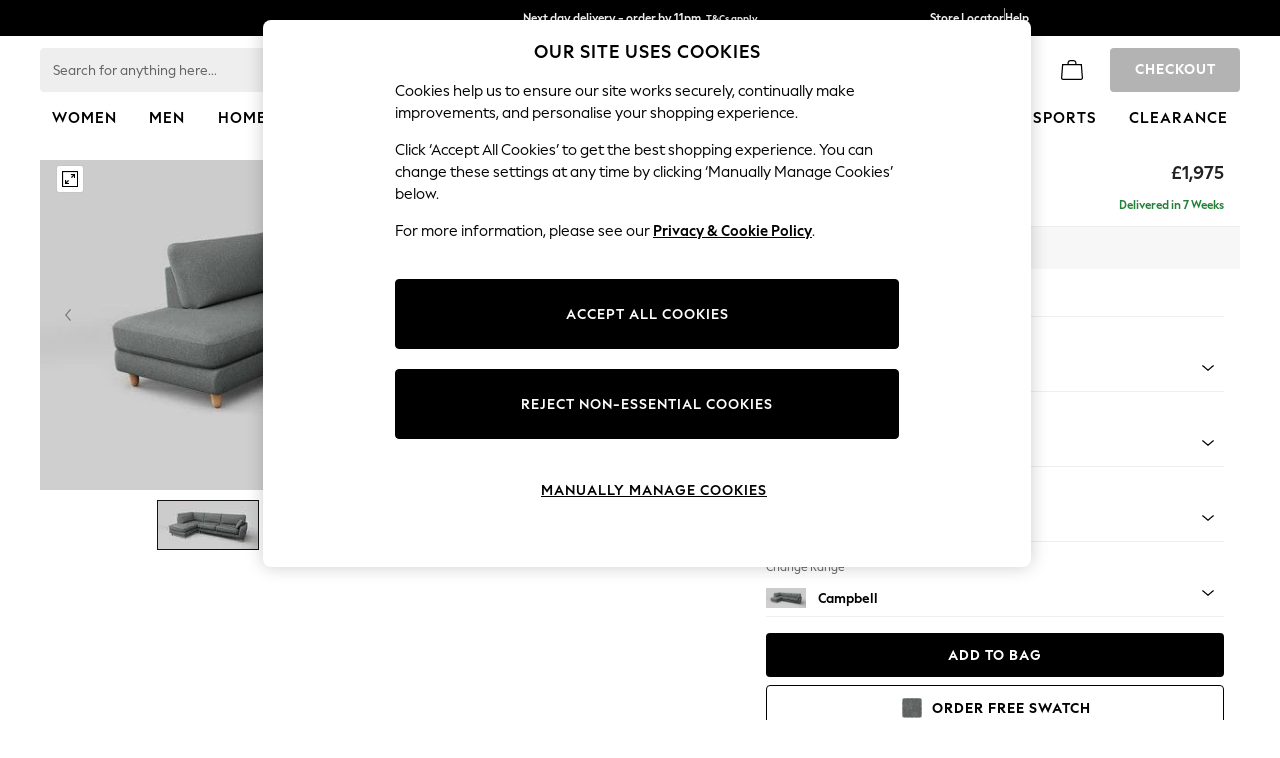

--- FILE ---
content_type: application/javascript
request_url: https://www.next.co.uk/static-content/footer/js/chelsea-footer.6708dcc8.chunk.js
body_size: 6640
content:
"use strict";(self.loadable_footer=self.loadable_footer||[]).push([[674],{1230:(t,e,n)=>{n.r(e),n.d(e,{AccordionComponent:()=>Z,default:()=>k});var i,r=n(7363),a=n.n(r),o=n(2e3),l=n(3736),c=n(7331),m=n(3213),s=n(1794),u=n(3443),f=n(1874),d=n(9657);const h=(0,c.ZP)(u.Z)((t=>{let{theme:e}=t;return{background:e.uxfabric.components.footer.default.backgroundColor,borderBottom:"0.0625rem solid ".concat(e.uxfabric.components.footer.default.divider.default.borderColor),margin:0,boxShadow:"none"}})),g=(0,c.ZP)(m.Z)((t=>{let{theme:e}=t;return{minHeight:"2.75rem",maxHeight:"2.75rem",padding:"0 1rem",color:e.uxfabric.text.primary,textTransform:e.uxfabric.global.subtitle2.textTransform,fontSize:e.uxfabric.global.subtitle2.fontSize,fontWeight:e.uxfabric.global.subtitle2.fontWeight,fontFamily:"".concat(e.uxfabric.global.subtitle2.fontFamily,", ").concat(f.$c," !important"),"&.Mui-expanded":{minHeight:"2.75rem",maxHeight:"2.75rem"}}})),b=(0,c.ZP)(s.Z)(i||(i=(0,l.Z)(["\n    padding: 0 1rem 0.5rem;\n    font-size: ",";\n    text-transform: ",";\n"])),(t=>t.theme.uxfabric.global.body1.fontSize),(t=>t.theme.uxfabric.global.body1.textTransform)),p=(0,c.ZP)(d.Z)((t=>{let{theme:e}=t;return{fontSize:e.uxfabric.component.listItemSubtitle1.fontSize,fontWeight:e.uxfabric.component.listItemSubtitle1.fontWeight,fontFamily:"".concat(e.uxfabric.component.listItemSubtitle1.fontFamily,", ").concat(f.$c," !important"),color:e.uxfabric.primary.contrast}}));var x=n(5161),v=n(7355);const{REACT_APP_BLOB_STORAGE_PATH:y}=x.default,Z=t=>{let{title:e,children:n,realm:i}=t;return a().createElement(h,{square:!0,disableGutters:!0,"data-testid":(0,o.m9)("accordions-".concat(e))},a().createElement(g,{expandIcon:a().createElement(v.Z,{src:"".concat(y,"/ux-fabric/iconography-graphics/user-interface/").concat(i,"/chevron-down-m-default.svg")})},a().createElement(p,{variant:"subtitle2"},e)),a().createElement(b,null,n))},k=Z},5814:(t,e,n)=>{n.r(e),n.d(e,{Copyright:()=>w,default:()=>E});var i,r,a,o,l=n(7363),c=n.n(l),m=n(2e3),s=n(4481),u=n(7555),f=n(3736),d=n(7331),h=n(1874),g=n(9657),b=n(6135);const p=(0,d.ZP)(g.Z)(i||(i=(0,f.Z)(["\n    color: ",";\n    display: block;\n    text-align: center;\n    font-size: ",";\n    font-family: ",";\n    letter-spacing: ",";\n    line-height: ",";\n    text-transform: ",";\n"])),(t=>{var e,n;let{theme:i}=t;return(null===i||void 0===i||null===(e=i.uxfabric)||void 0===e||null===(n=e.primary)||void 0===n?void 0:n.contrast)||"#fff"}),(t=>{var e,n,i;let{theme:r}=t;return(null===r||void 0===r||null===(e=r.uxfabric)||void 0===e||null===(n=e.global)||void 0===n||null===(i=n.caption)||void 0===i?void 0:i.fontSize)||"0.875rem"}),(t=>{var e,n;let{theme:i}=t;return"".concat(null===i||void 0===i||null===(e=i.uxfabric)||void 0===e||null===(n=e.global)||void 0===n?void 0:n.caption.fontFamily,", ").concat(h.$c," !important")||0}),(t=>{var e,n,i;let{theme:r}=t;return"".concat(null===r||void 0===r||null===(e=r.uxfabric)||void 0===e||null===(n=e.global)||void 0===n||null===(i=n.caption)||void 0===i?void 0:i.letterSpacing,"px")||0}),(t=>{var e,n,i;let{theme:r}=t;return(null===r||void 0===r||null===(e=r.uxfabric)||void 0===e||null===(n=e.global)||void 0===n||null===(i=n.caption)||void 0===i?void 0:i.lineHeight)||"1.5rem"}),(t=>{var e,n,i;let{theme:r}=t;return(null===r||void 0===r||null===(e=r.uxfabric)||void 0===e||null===(n=e.global)||void 0===n||null===(i=n.caption)||void 0===i?void 0:i.textTransform)||"none"})),x=(0,d.ZP)(b.ZP)(r||(r=(0,f.Z)(["\n    padding: 0.75rem 0;\n"]))),v=(0,d.ZP)(b.ZP)(a||(a=(0,f.Z)(["\n    flex: 1 1 auto;\n    padding: 0 0.75rem;\n"]))),y=(0,d.ZP)("a")(o||(o=(0,f.Z)(["\n    &&& {\n        font-size: ",";\n        text-transform: ",";\n        font-weight: ",";\n        font-family: ",", "," !important;\n        line-height: ",";\n        letter-spacing: ",";\n        margin-bottom: 0.75rem;\n        display: inline-block;\n        color: ",";\n        text-decoration: underline;\n    }\n"])),(t=>t.theme.uxfabric.global.body3.fontSize),(t=>t.theme.uxfabric.global.body3.textTransform),(t=>t.theme.uxfabric.global.body3.fontWeight),(t=>t.theme.uxfabric.global.body3.fontFamily),h.$c,(t=>t.theme.uxfabric.global.body3.lineHeight),(t=>"".concat(t.theme.uxfabric.global.body3.letterSpacing,"px")),(t=>t.theme.uxfabric.components.link.contrast.enabled.textColor));var Z=n(2990),k=n(6862),S=n(2554);const w=t=>{const[e,n]=(0,l.useState)(!0),[i,r]=(0,l.useState)("");(0,l.useEffect)((()=>{if(!window.location.href.startsWith(t.siteUrl))return void n(!1);const e=(0,u.j)(document.cookie,s.FT.cookieKey,s.FT.regex);r(e||s.Yi.Desktop)}),[]);const{region:a,siteUrl:o,deviceSwitcherFn:f,text:d}=t;if(!a)return c().createElement(S.Z,{text:d});const{elements:h}=a.subRegions[0];return c().createElement(x,{container:!0,direction:"column",alignItems:"center"},h.filter((t=>e||t.type!==s.S.DesktopToggle&&t.type!==s.S.MobileToggle)).map((t=>{if(t.type===s.S.MobileToggle&&i===s.Yi.Desktop||t.type===s.S.DesktopToggle&&i===s.Yi.Mobile){const e=(0,k.Z)(t.url,o);return c().createElement(v,{key:t.type,item:!0,xs:s.Q3.xs},c().createElement(y,{href:"",onClick:t=>f(t,e),"data-testid":(0,m.m9)("footer-copyright-switcher-".concat(t.name)),className:"footer-device-switcher"},t.text))}return t.type===s.S.Copyright?c().createElement(v,{key:t.type,item:!0,xs:s.Q3.xs},c().createElement(p,{variant:"caption",component:"h3","data-testid":(0,m.m9)("footer-copyright-text")},(0,Z.Z)(t.text))):null})))},E=w},7355:(t,e,n)=>{n.d(e,{Z:()=>c});var i,r=n(7363),a=n.n(r),o=n(3736);const l=(0,n(7331).ZP)("div")(i||(i=(0,o.Z)(["\n    height: 24px;\n    width: 24px;\n\n    img {\n        cursor: default;\n    }\n\n    .default {\n        fill: ",";\n    }\n"])),(t=>{let{theme:e}=t;return e.uxfabric.components.footer.default.action.default.enabled.iconColor})),c=t=>{let{src:e,height:n=24,width:i=24}=t;return a().createElement(l,null,a().createElement("svg",{height:n,width:i,viewBox:"0 0 24 24",xmlns:"http://www.w3.org/2000/svg",role:"img","aria-hidden":"true"},a().createElement("use",{className:"default",href:"".concat(e,"#default")})))}},6161:(t,e,n)=>{n.r(e),n.d(e,{IconRowTitle:()=>u,default:()=>f});var i,r=n(7363),a=n.n(r),o=n(3736),l=n(7331),c=n(9657),m=n(1874);const s=(0,l.ZP)(c.Z)(i||(i=(0,o.Z)(["\n    color: ",";\n    width: 100%;\n    text-align: center;\n    text-transform: ",";\n    font-size: ",";\n    font-weight: ",";\n    font-family: ",";\n    letter-spacing: ",";\n    line-height: ",";\n    padding: 0.75rem 0;\n"])),(t=>t.theme.uxfabric.primary.contrast),(t=>t.theme.uxfabric.global.h4.textTransform),(t=>t.theme.uxfabric.global.h4.fontSize),(t=>t.theme.uxfabric.global.h4.fontWeight),(t=>"".concat(t.theme.uxfabric.global.h4.fontFamily,", ").concat(m.$c," !important")),(t=>t.theme.uxfabric.global.h4.letterSpacing),(t=>t.theme.uxfabric.global.h4.lineHeight)),u=t=>{let{children:e}=t;return a().createElement(s,{variant:"h4"},e)},f=u},8713:(t,e,n)=>{n.r(e),n.d(e,{MainLinksList:()=>w,default:()=>E});var i,r,a,o=n(7363),l=n.n(o),c=n(2e3),m=n(852),s=n.n(m),u=n(7555),f=n(4481),d=n(4357),h=n(3736),g=n(7331),b=n(1874),p=n(2512);const x=(0,g.ZP)("ul")(i||(i=(0,h.Z)(["\n    padding: 0;\n    margin: 0;\n    width: 100%;\n\n    @media (min-width: ","px) {\n        padding-top: 1rem;\n    }\n\n    li {\n        margin-bottom: 0.75rem;\n        small {\n            color: ",";\n        }\n    }\n"])),b.AV.values.md,(t=>t.theme.uxfabric.text.contrast)),v=(0,g.ZP)(p.Z)(r||(r=(0,h.Z)(["\n    display: block;\n    color: ",";\n    text-decoration: none;\n    font-family: ",";\n    &:active,\n    &:hover,\n    &:focus,\n    &:visited {\n        color: ",';\n    }\n\n    &:not(:focus-visible) {\n        outline: none;\n    }\n\n    &[href^="tel:"] {\n        white-space: unset;\n    }\n\n    &:hover {\n        text-decoration: underline;\n    }\n\n    small {\n        font-size: 14px;\n    }\n'])),(t=>t.theme.uxfabric.components.link.contrast.enabled.textColor),(t=>"".concat(t.theme.uxfabric.global.body1.fontFamily,", ").concat(b.$c," !important")),(t=>t.theme.uxfabric.components.link.contrast.enabled.textColor)),y=(0,g.ZP)("button")(a||(a=(0,h.Z)(["\n    display: block;\n    color: ",";\n    font-size: ",";\n    font-family: ",";\n    text-transform: ",";\n    letter-spacing: 0.12px;\n    line-height: 1.5;\n    font-weight: 400;\n    font-weight: ",";\n    border: none;\n    background: none;\n    cursor: pointer;\n    padding: 0;\n    text-align: left;\n\n    &:hover {\n        text-decoration: underline;\n    }\n"])),(t=>t.theme.uxfabric.components.link.contrast.enabled.textColor),(t=>t.theme.uxfabric.global.body1.fontSize),(t=>"".concat(t.theme.uxfabric.global.body1.fontFamily,", ").concat(b.$c," !important")),(t=>t.theme.uxfabric.global.body1.textTransform),(t=>t.theme.uxfabric.global.body1.fontWeight));var Z=n(5402),k=n(6862),S=n(8201);const w=t=>{const{siteUrl:e,subRegionTitle:n,elements:i}=t,[r,a]=(0,o.useState)(i);(0,o.useEffect)((()=>{const e=(0,u.j)(document.cookie,f.FT.cookieKey,f.FT.regex),{elements:n,isNextInternational:i}=t;let r;r=f.Yi.Mobile===e&&i?n.filter((t=>-1===d._d.indexOf(t.name))):n,a(r)}),[]);const m=t=>{t.preventDefault()};return l().createElement(x,{"data-testid":(0,c.m9)("footer-main-links-title-".concat(n,"-list"))},n===d.Te&&l().createElement(Z.Z,{elements:i}),n!==d.Te&&r.map((t=>{const{text:n,accessibilityText:i,url:r,openInNewWindow:a,description:o,type:u}=t,f=u===d.aw.userConsentLink;return(f||n&&i&&r)&&!(f&&(!n||!i))?l().createElement("li",{key:n},f?l().createElement(y,{type:"button","aria-label":i,onClick:m,"data-testid":(0,c.m9)("footer-main-links-".concat(n)),className:d.w},n):l().createElement(v,{variant:"body1",href:(0,k.Z)(r,e),target:(0,S.A)(a),"aria-label":i,"data-testid":(0,c.m9)("footer-main-links-".concat(n))},n),o&&l().createElement("small",null,o)):(s().error("MainLinks Footer: ".concat(t," object does not contain either text, accessibilityText or url")),null)})))},E=w},6167:(t,e,n)=>{n.r(e),n.d(e,{ChelseaMainLinksHeader:()=>u,default:()=>f});var i,r=n(7363),a=n.n(r),o=n(3736),l=n(9657),c=n(7331),m=n(1874);const s=(0,c.ZP)(l.Z)(i||(i=(0,o.Z)(["\n    width: 100%;\n    text-transform: ",";\n    font-family: ",";\n    color: ",";\n"])),(t=>t.theme.uxfabric.global.subtitle2.textTransform),(t=>"".concat(t.theme.uxfabric.global.subtitle2.fontFamily,", ").concat(m.$c," !important")),(t=>t.theme.uxfabric.primary.contrast)),u=t=>{const{children:e,dataTestid:n}=t;return a().createElement(s,{variant:"subtitle2","data-testid":n},e)},f=u},8010:(t,e,n)=>{n.r(e),n.d(e,{LanguageSelectorQuickLink:()=>X,default:()=>J});var i=n(7363),r=n.n(i),a=n(2e3),o=n(5161),l=n(6131),c=n(3736),m=n(7331),s=n(6135),u=n(9657),f=n(1874),d=n(2512),h=n(6017),g=n(11),b=n(6158),p=n(2080),x=n(6653),v=n(4339),y=n(8142),Z=n(7472);const k=["absolute","children","className","component","flexItem","light","orientation","role","textAlign","variant"],S=(0,m.ZP)("div",{name:"MuiDivider",slot:"Root",overridesResolver:(t,e)=>{const{ownerState:n}=t;return[e.root,n.absolute&&e.absolute,e[n.variant],n.light&&e.light,"vertical"===n.orientation&&e.vertical,n.flexItem&&e.flexItem,n.children&&e.withChildren,n.children&&"vertical"===n.orientation&&e.withChildrenVertical,"right"===n.textAlign&&"vertical"!==n.orientation&&e.textAlignRight,"left"===n.textAlign&&"vertical"!==n.orientation&&e.textAlignLeft]}})((t=>{let{theme:e,ownerState:n}=t;return(0,g.Z)({margin:0,flexShrink:0,borderWidth:0,borderStyle:"solid",borderColor:(e.vars||e).palette.divider,borderBottomWidth:"thin"},n.absolute&&{position:"absolute",bottom:0,left:0,width:"100%"},n.light&&{borderColor:e.vars?"rgba(".concat(e.vars.palette.dividerChannel," / 0.08)"):(0,x.Fq)(e.palette.divider,.08)},"inset"===n.variant&&{marginLeft:72},"middle"===n.variant&&"horizontal"===n.orientation&&{marginLeft:e.spacing(2),marginRight:e.spacing(2)},"middle"===n.variant&&"vertical"===n.orientation&&{marginTop:e.spacing(1),marginBottom:e.spacing(1)},"vertical"===n.orientation&&{height:"100%",borderBottomWidth:0,borderRightWidth:"thin"},n.flexItem&&{alignSelf:"stretch",height:"auto"})}),(t=>{let{theme:e,ownerState:n}=t;return(0,g.Z)({},n.children&&{display:"flex",whiteSpace:"nowrap",textAlign:"center",border:0,"&::before, &::after":{position:"relative",width:"100%",borderTop:"thin solid ".concat((e.vars||e).palette.divider),top:"50%",content:'""',transform:"translateY(50%)"}})}),(t=>{let{theme:e,ownerState:n}=t;return(0,g.Z)({},n.children&&"vertical"===n.orientation&&{flexDirection:"column","&::before, &::after":{height:"100%",top:"0%",left:"50%",borderTop:0,borderLeft:"thin solid ".concat((e.vars||e).palette.divider),transform:"translateX(0%)"}})}),(t=>{let{ownerState:e}=t;return(0,g.Z)({},"right"===e.textAlign&&"vertical"!==e.orientation&&{"&::before":{width:"90%"},"&::after":{width:"10%"}},"left"===e.textAlign&&"vertical"!==e.orientation&&{"&::before":{width:"10%"},"&::after":{width:"90%"}})})),w=(0,m.ZP)("span",{name:"MuiDivider",slot:"Wrapper",overridesResolver:(t,e)=>{const{ownerState:n}=t;return[e.wrapper,"vertical"===n.orientation&&e.wrapperVertical]}})((t=>{let{theme:e,ownerState:n}=t;return(0,g.Z)({display:"inline-block",paddingLeft:"calc(".concat(e.spacing(1)," * 1.2)"),paddingRight:"calc(".concat(e.spacing(1)," * 1.2)")},"vertical"===n.orientation&&{paddingTop:"calc(".concat(e.spacing(1)," * 1.2)"),paddingBottom:"calc(".concat(e.spacing(1)," * 1.2)")})})),E=i.forwardRef((function(t,e){const n=(0,v.Z)({props:t,name:"MuiDivider"}),{absolute:i=!1,children:r,className:a,component:o=(r?"div":"hr"),flexItem:l=!1,light:c=!1,orientation:m="horizontal",role:s=("hr"!==o?"separator":void 0),textAlign:u="center",variant:f="fullWidth"}=n,d=(0,h.Z)(n,k),x=(0,g.Z)({},n,{absolute:i,component:o,flexItem:l,light:c,orientation:m,role:s,textAlign:u,variant:f}),E=(t=>{const{absolute:e,children:n,classes:i,flexItem:r,light:a,orientation:o,textAlign:l,variant:c}=t,m={root:["root",e&&"absolute",c,a&&"light","vertical"===o&&"vertical",r&&"flexItem",n&&"withChildren",n&&"vertical"===o&&"withChildrenVertical","right"===l&&"vertical"!==o&&"textAlignRight","left"===l&&"vertical"!==o&&"textAlignLeft"],wrapper:["wrapper","vertical"===o&&"wrapperVertical"]};return(0,p.Z)(m,y.V,i)})(x);return(0,Z.jsx)(S,(0,g.Z)({as:o,className:(0,b.Z)(E.root,a),role:s,ref:e,ownerState:x},d,{children:r?(0,Z.jsx)(w,{className:E.wrapper,ownerState:x,children:r}):null}))}));var P,T,A,I,z,C,L,_,F,M,R,D,W;const B=(0,m.ZP)("div")(P||(P=(0,c.Z)(["\n    display: flex;\n    padding: 1rem;\n    justify-content: space-between;\n    align-items: center;\n    height: 2.125rem;\n\n    /* override existing css in mvc */\n    box-sizing: content-box !important;\n    @media (min-width: ","px) {\n        padding-left: 2rem;\n        padding-right: 2rem;\n    }\n    @media (min-width: ","px) {\n        padding: 0.75rem 1.125rem;\n        height: 42px;\n    }\n"])),f.AV.values.md,f.AV.values.lg),$=((0,m.ZP)("img")(T||(T=(0,c.Z)(["\n    padding: 0.25rem 0;\n    display: inline;\n    vertical-align: baseline;\n"]))),(0,m.ZP)(s.ZP)(A||(A=(0,c.Z)(["\n    span {\n        display: inline-block;\n    }\n    a,\n    span {\n        color: ",";\n        font-size: 0.875rem;\n        text-transform: capitalize;\n    }\n    display: flex;\n"])),(t=>{let{theme:e}=t;return e.uxfabric.primary.contrast}))),H=(0,m.ZP)("div")(I||(I=(0,c.Z)(["\n    display: flex;\n    align-items: center;\n"]))),O=(0,m.ZP)(d.Z)(z||(z=(0,c.Z)(["\n    &&&.altLanguageLink {\n        display: inline-block;\n        padding: 0;\n        color: ",";\n        text-decoration: underline;\n        font-family: ",";\n        &:active,\n        &:hover,\n        &:focus,\n        &:visited {\n            color: ",";\n            text-decoration: underline;\n        }\n    }\n"])),(t=>{let{theme:e}=t;return e.uxfabric.primary.contrast}),(t=>{let{theme:e}=t;return"".concat(e.uxfabric.component.listItemDescription.fontFamily,", ").concat(f.$c," !important")}),(t=>{let{theme:e}=t;return e.uxfabric.primary.contrast})),N=(0,m.ZP)(u.Z)(C||(C=(0,c.Z)(["\n    color: ",";\n    text-transform: capitalize;\n    font-size: ",";\n    font-weight: ",";\n    font-family: ",";\n    letter-spacing: ",";\n    &&& {\n        display: inline-block;\n    }\n"])),(t=>{let{theme:e}=t;return e.uxfabric.primary.contrast}),(t=>{let{theme:e}=t;return e.uxfabric.component.listItemSubtitle1.fontSize}),(t=>{let{theme:e}=t;return e.uxfabric.component.listItemSubtitle1.fontWeight}),(t=>{let{theme:e}=t;return"".concat(e.uxfabric.component.listItemSubtitle1.fontFamily,", ").concat(f.$c," !important")}),(t=>{let{theme:e}=t;return"".concat(e.uxfabric.component.listItemSubtitle1.letterSpacing,"px")})),V=(0,m.ZP)("p")(L||(L=(0,c.Z)(["\n    color: ",";\n    text-transform: ",";\n    font-size: ",";\n    font-weight: ",";\n    font-family: ",";\n    line-height: ",";\n    letter-spacing: ",";\n    margin: 0;\n"])),(t=>{let{theme:e}=t;return e.uxfabric.text.contrast}),(t=>{let{theme:e}=t;return e.uxfabric.component.listItemDescription.textTransform}),(t=>{let{theme:e}=t;return e.uxfabric.component.listItemDescription.fontSize}),(t=>{let{theme:e}=t;return e.uxfabric.component.listItemDescription.fontWeight}),(t=>{let{theme:e}=t;return"".concat(e.uxfabric.component.listItemDescription.fontFamily,", ").concat(f.$c," !important")}),(t=>{let{theme:e}=t;return e.uxfabric.component.listItemDescription.lineHeight}),(t=>{let{theme:e}=t;return"".concat(e.uxfabric.component.listItemDescription.letterSpacing,"px")})),q=((0,m.ZP)("span")(_||(_=(0,c.Z)(["\n    padding: 0 0.5rem;\n"]))),(0,m.ZP)("span")(F||(F=(0,c.Z)(["\n    margin: 0 0.25rem 0 1.125rem;\n"])))),Q=(0,m.ZP)("span")(M||(M=(0,c.Z)(["\n    font-family: ",";\n    font-weight: ",";\n    font-size: ",";\n    line-height: ",";\n    letter-spacing: ",";\n    color: ",";\n"])),(t=>{let{theme:e}=t;return"".concat(e.uxfabric.global.body1.fontFamily,", ").concat(f.$c," !important")}),(t=>{let{theme:e}=t;return e.uxfabric.global.body1.fontWeight}),(t=>{let{theme:e}=t;return e.uxfabric.global.body1.fontSize}),(t=>{let{theme:e}=t;return e.uxfabric.global.body1.lineHeight}),(t=>{let{theme:e}=t;return"".concat(e.uxfabric.global.body1.letterSpacing,"px")}),(t=>{let{theme:e}=t;return e.uxfabric.text.contrast})),U=(0,m.ZP)("span")(R||(R=(0,c.Z)(["\n    font-family: ",";\n    font-weight: ",";\n    font-size: ",";\n    line-height: ",";\n    letter-spacing: ",";\n    color: ",";\n    text-decoration: underline;\n"])),(t=>{let{theme:e}=t;return"".concat(e.uxfabric.global.body3.fontFamily,", ").concat(f.$c," !important")}),(t=>{let{theme:e}=t;return e.uxfabric.global.body3.fontWeight}),(t=>{let{theme:e}=t;return e.uxfabric.global.body3.fontSize}),(t=>{let{theme:e}=t;return e.uxfabric.global.body3.lineHeight}),(t=>{let{theme:e}=t;return"".concat(e.uxfabric.global.body3.letterSpacing,"px")}),(t=>{let{theme:e}=t;return e.uxfabric.text.contrast})),j=(0,m.ZP)("div")(D||(D=(0,c.Z)(["\n    display: flex;\n    margin-left: 0.5rem;\n    gap: 0.5rem;\n"]))),G=(0,m.ZP)(E)(W||(W=(0,c.Z)(["\n    margin: 0;\n"])));var Y=n(7355);const{REACT_APP_BLOB_STORAGE_PATH:K}=o.default,X=t=>{const{text:e,icon:n,accessibilityText:i}=t.data,{currentLanguageText:o,currentLanguageName:c,siteUrl:m,altLanguages:s}=t;return r().createElement(B,{"data-testid":(0,a.m9)("footer-quick-links-language-selector"),"aria-label":i},r().createElement($,null,n&&r().createElement(H,null,r().createElement(Y.Z,{src:"".concat(K).concat(n)})),r().createElement(q,null,r().createElement(N,{"data-testid":(0,a.m9)("QuickLinkText"),variant:"h4"},e),r().createElement(V,null,o))),r().createElement($,null,r().createElement(Q,null,c),s.map(((t,e)=>r().createElement(j,{key:e},r().createElement(G,{variant:"middle",orientation:"vertical"}),r().createElement(O,{className:"altLanguageLink",href:(0,l.Z)(m,t.altLanguageUrl),"data-testid":(0,a.m9)("footer-quick-links-alt-language-link"),key:e},r().createElement(U,null,t.altLanguageName)))))))},J=X},9558:(t,e,n)=>{n.r(e),n.d(e,{SupportedLogoutTypes:()=>f,default:()=>d});var i,r=n(7363),a=n.n(r),o=n(2e3),l=n(3736),c=n(9657),m=n(7331),s=n(1874);const u=(0,m.ZP)(c.Z)(i||(i=(0,l.Z)(["\n    /* Override MVC  */\n    text-transform: capitalize;\n    padding-bottom: 0;\n    font-family: ",", "," !important;\n    color: ",";\n"])),(t=>{let{theme:e}=t;return e.uxfabric.global.h4.fontFamily}),s.$c,(t=>{let{theme:e}=t;return e.uxfabric.primary.contrast}));let f=function(t){return t.Logout="Logout",t.LogoutButton="LogoutButton",t}({});const d=t=>{const{children:e}=t;return a().createElement(u,{variant:"h4","data-testid":(0,o.m9)("footer-quick-links-logout-text"),"data-dtrum-replay-mask":""},e)}},1243:(t,e,n)=>{n.r(e),n.d(e,{QuickLink:()=>P,default:()=>T});var i,r,a,o,l=n(7363),c=n.n(l),m=n(852),s=n.n(m),u=n(2e3),f=n(8201),d=n(6862),h=n(5161),g=n(3736),b=n(7331),p=n(9657),x=n(2512),v=n(1874);const y=(0,b.ZP)(x.Z)(i||(i=(0,g.Z)(["\n    text-decoration: none;\n\n    /* Override MVC  */\n    &:hover {\n        color: ",";\n        text-decoration: underline;\n    }\n    &:visited {\n        color: ",";\n        text-decoration: underline;\n    }\n"])),(t=>t.theme.uxfabric.text.contrast),(t=>t.theme.uxfabric.text.contrast)),Z=(0,b.ZP)("span")(r||(r=(0,g.Z)(["\n    display: inline-block;\n    margin-left: 1.125rem;\n    margin-right: 0;\n"]))),k=(0,b.ZP)(p.Z)(a||(a=(0,g.Z)(["\n    /* Override MVC  */\n\n    && {\n        ::first-letter {\n            text-transform: capitalize;\n        }\n        color: ",";\n        text-transform: ",";\n        font-size: ",";\n        font-weight: ",";\n        font-family: ",";\n        letter-spacing: ",";\n        padding-bottom: 0;\n    }\n"])),(t=>{let{theme:e}=t;return e.uxfabric.primary.contrast}),(t=>t.theme.uxfabric.component.listItemSubtitle1.textTransform),(t=>t.theme.uxfabric.component.listItemSubtitle1.fontSize),(t=>t.theme.uxfabric.component.listItemSubtitle1.fontWeight),(t=>"".concat(t.theme.uxfabric.component.listItemSubtitle1.fontFamily,", ").concat(v.$c," !important")),(t=>t.theme.uxfabric.component.listItemSubtitle1.letterSpacing)),S=(0,b.ZP)(p.Z)(o||(o=(0,g.Z)(["\n    /* Priority over parent element (Link element) */\n    && {\n        color: ",";\n        text-transform: ",";\n        font-size: ",";\n        font-family: ",";\n    }\n"])),(t=>t.theme.uxfabric.text.contrast),(t=>t.theme.uxfabric.component.listItemDescription.textTransform),(t=>t.theme.uxfabric.component.listItemDescription.fontSize),(t=>"".concat(t.theme.uxfabric.component.listItemDescription.fontFamily,", ").concat(v.$c," !important")));var w=n(7355);const{REACT_APP_BLOB_STORAGE_PATH:E}=h.default,P=t=>{const{url:e,openInNewWindow:n,text:i,icon:r,description:a,accessibilityText:o,type:l,maskTitle:m=!1}=t.data,{siteUrl:h}=t;return h||s().error("Quicklinks/Quicklink - site url is not defined"),c().createElement(y,{href:(0,d.Z)(e,h),target:(0,f.A)(n),"aria-label":o,"data-testid":(0,u.m9)("footer-quick-links-".concat(l,"-").concat(i))},r&&c().createElement(w.Z,{src:"".concat(E).concat(r)}),c().createElement(Z,null,c().createElement(k,{"data-testid":(0,u.m9)("footer-quick-links-title-".concat(i)),variant:"h5","data-dtrum-replay-mask":m?"":null},i),c().createElement(S,{"data-testid":(0,u.m9)("footer-quick-links-description-".concat(a))},a)))},T=P},8544:(t,e,n)=>{n.r(e),n.d(e,{CountrySelector:()=>E,default:()=>P});var i,r,a,o,l=n(7363),c=n.n(l),m=n(852),s=n.n(m),u=n(2e3),f=n(502),d=n(5161),h=n(3736),g=n(9657),b=n(7331),p=n(1874);const x=(0,b.ZP)("button")(i||(i=(0,h.Z)(["\n    font-family: inherit;\n    color: ",";\n    font-size: ",";\n    text-transform: ",";\n    letter-spacing: 0.12px;\n    line-height: 1.5;\n    border: none;\n    background: none;\n    cursor: pointer;\n    padding: 0;\n    padding: 0.75rem 1rem;\n    display: flex;\n    align-items: center;\n    text-align: left;\n\n    &:hover {\n        text-decoration: underline;\n    }\n"])),(t=>t.theme.uxfabric.text.primary),(t=>t.theme.uxfabric.global.body1.fontSize),(t=>t.theme.uxfabric.global.body1.textTransform)),v=(0,b.ZP)(g.Z)(r||(r=(0,h.Z)(["\n    /* Override MVC  */\n\n    && {\n        ::first-letter {\n            text-transform: capitalize;\n        }\n        color: ",";\n        text-transform: ",";\n        font-size: ",";\n        font-weight: ",";\n        font-family: ",";\n        letter-spacing: ",";\n        padding-bottom: 0;\n    }\n"])),(t=>{let{theme:e}=t;return e.uxfabric.primary.contrast}),(t=>t.theme.uxfabric.component.listItemSubtitle1.textTransform),(t=>t.theme.uxfabric.component.listItemSubtitle1.fontSize),(t=>t.theme.uxfabric.component.listItemSubtitle1.fontWeight),(t=>"".concat(t.theme.uxfabric.component.listItemSubtitle1.fontFamily,", ").concat(p.$c," !important")),(t=>t.theme.uxfabric.component.listItemSubtitle1.letterSpacing)),y=(0,b.ZP)(g.Z)(a||(a=(0,h.Z)(["\n    /* Priority over parent element (Link element) */\n    && {\n        color: ",";\n        text-transform: ",";\n        font-size: ",";\n        font-family: ",";\n    }\n"])),(t=>t.theme.uxfabric.text.contrast),(t=>t.theme.uxfabric.component.listItemDescription.textTransform),(t=>t.theme.uxfabric.component.listItemDescription.fontSize),(t=>"".concat(t.theme.uxfabric.component.listItemDescription.fontFamily,", ").concat(p.$c," !important"))),Z=(0,b.ZP)("span")(o||(o=(0,h.Z)(["\n    display: inline-block;\n    margin-left: 1.125rem;\n    margin-right: 0;\n"])));var k=n(7355);const{REACT_APP_BLOB_STORAGE_PATH:S,REACT_APP_PLATMOD_CDN_BASEURL:w}=d.default,E=t=>{const[e,n]=(0,l.useState)(!1),{realm:i,territory:r,language:a,textAlignment:o,isInternationalCountry:m,siteUrl:d,countrySelectorText:h}=t,{text:g,icon:b,description:p,accessibilityText:E,type:P}=t.data;d||s().error("Quicklinks/Quicklink - site url is not defined");return c().createElement(c().Fragment,null,c().createElement(x,{type:"button","aria-label":E,"data-testid":(0,u.m9)("footer-quick-links-".concat(P,"-").concat(g)),onClick:()=>{n(!0)}},b&&c().createElement(k.Z,{src:"".concat(S).concat(b)}),c().createElement(Z,null,c().createElement(v,{"data-testid":(0,u.m9)("footer-quick-links-title-".concat(g)),variant:"h5"},g),c().createElement(y,{"data-testid":(0,u.m9)("footer-quick-links-description-".concat(p)),variant:"subtitle1"},p))),e&&c().createElement(f.C,{realm:i,territory:r,language:a,textAlignment:o,text:h.countryLangSelector,cdnBaseUrl:w,siteUrl:d,isInternationalCountry:m,showCountrySelectorPopup:e,closeCountrySelectorPopup:()=>{n(!1)}}))},P=E},5944:(t,e,n)=>{n.r(e),n.d(e,{ChelseaSocialMedia:()=>S,default:()=>w});var i,r,a,o=n(7363),l=n.n(o),c=n(2e3),m=n(4481),s=n(8201),u=n(5161),f=n(3736),d=n(7331),h=n(1874),g=n(9657),b=n(6135),p=n(2512);const x=(0,d.ZP)(g.Z)(i||(i=(0,f.Z)(["\n    color: ",";\n    width: 100%;\n    text-align: center;\n    margin-top: 0.25rem;\n\n    /* Override MVC  */\n    text-transform: ",";\n    font-size: ",";\n    font-weight: ",";\n    font-family: ",";\n    letter-spacing: ",";\n    line-height: ",";\n    padding-bottom: 0;\n"])),(t=>t.theme.uxfabric.primary.contrast),(t=>t.theme.uxfabric.global.h4.textTransform),(t=>t.theme.uxfabric.global.h4.fontSize),(t=>t.theme.uxfabric.global.h4.fontWeight),(t=>"".concat(t.theme.uxfabric.global.h4.fontFamily,", ").concat(h.$c," !important")),(t=>t.theme.uxfabric.global.h4.letterSpacing),(t=>t.theme.uxfabric.global.h4.lineHeight)),v=(0,d.ZP)(p.Z)(r||(r=(0,f.Z)(["\n    width: 2.75rem;\n    height: 2.75rem;\n    display: inherit;\n    align-items: center;\n    justify-content: center;\n"]))),y=(0,d.ZP)(b.ZP)(a||(a=(0,f.Z)(["\n    align-items: center;\n    justify-content: center;\n    margin: 0.75rem 0;\n"])));var Z=n(7355);const{REACT_APP_BLOB_STORAGE_PATH:k}=u.default,S=t=>{const{region:e}=t,{subRegions:n,title:i}=e;return l().createElement(y,{item:!0,container:!0,xs:m.Q3.xs},(null===i||void 0===i?void 0:i.length)>0&&l().createElement(x,{variant:"h5"},i),n[0].elements.map((t=>{const{accessibilityText:e,url:n,openInNewWindow:i,icon:r}=t;if(n&&e)return l().createElement(v,{"aria-label":e,href:n,target:(0,s.A)(i),key:t.name,"data-testid":(0,c.m9)("footer-social-media-".concat(t.name))},l().createElement(Z.Z,{src:"".concat(k).concat(r)}))})))},w=S},8146:(t,e,n)=>{n.r(e),n.d(e,{default:()=>g});var i=n(7363),r=n.n(i),a=n(2e3),o=n(2554),l=n(3689),c=n(5163),m=n(296),s=n(5891),u=n(2915),f=n(3493),d=n(4481);const h={[d.lM.SocialMedia]:c.Z,[d.lM.QuickLinks]:s.Z,[d.lM.MainLinks]:u.Z,[d.lM.Copyright]:f.Z,[d.lM.PaymentTypes]:m.Z},g=t=>{var e;let{data:n,textAlignment:i,text:c}=t;return r().createElement("footer",{dir:i},null!==n&&void 0!==n&&null!==(e=n.regions)&&void 0!==e&&e.length?r().createElement("div",{"data-testid":(0,a.m9)("footer-container")},n.regions.map((t=>{const e=h[t.type];if(e)return r().createElement(l.Z,{regionType:t.type,key:t.type},r().createElement(e,{region:t}))}))):r().createElement(o.Z,{text:c}))}}}]),__v__="next-ecommerce-footer: v4.1.11";

--- FILE ---
content_type: application/javascript
request_url: https://www.next.co.uk/6KAbVczO5tK3V/P6VoX1C8Ufv/z8I/OtLihVGO5Ef3rw1f/Bi1t/e0s/RGVJXB10B
body_size: 175943
content:
(function(){if(typeof Array.prototype.entries!=='function'){Object.defineProperty(Array.prototype,'entries',{value:function(){var index=0;const array=this;return {next:function(){if(index<array.length){return {value:[index,array[index++]],done:false};}else{return {done:true};}},[Symbol.iterator]:function(){return this;}};},writable:true,configurable:true});}}());(function(){AX();GRD();HLD();var TL,G6,rx,Ch,Gv,T0,xN,FL,nb,l6,jj,wh,Rh,Mb,gX,Dh,fD,d4,L,Bb,gm,Bm,jB,Nj,Fk,JC,O3,cV,AM,wZ,Qg,r4,sR,qd,xk,Zg,U,Yb,cg,A5,Gg,TX,SW,CW,Jp,Ik,K0,lX,tk,A0,EY,QM,HM,ZD,kd,rl,rR,tj,jk,Ez,k3,F6,Kd,Nz,bY,HD,jz,ZY,Kl,dR,EX,t6,M6,pw,QL,Dk,UY,P4,YC,KX,YZ,Iz,TB,Bz,Fb,Zj,Rg,xj,gJ,hh,l4,OQ,wk,AI,Uz,Rd,Cj,B3,dW,PM,JQ,hw,qY,XG,qV,xR,sB,Xz,pz,M3,Dm,DR,rg,rp,HQ,IZ,GC,Kg,IY,pG,fR,B0,Td,RQ,Kz,dl,wg,jh,Xp,sw,MG,Md,dd,bj,JV,qb,BV,W6,t4,nN,jd,E3,B,IC,qL,lw,Hh,rL,pj,Ld,J6,bl,Z0,kv,cL,W8,SC,CR,bp,fZ,cY,ww,Sj,Bl,Bp,wj,kw,kx,Hz,wR,cZ,C3,KM,Ij,J5,mI,BG,KV,TI,c4,Aj,hB,I4,s3,Y5,qW,YG,q,kG,C,WI,d5,xM,Mz,GJ,U5,Ov,GZ,MQ,Y4,vW,nL,ld,Iv,F,wm,jp,R4,dB,qg,jN,Wh,YX,Wm,Ax,I3,Ap,AC,lB,wJ,Nw,dx,qI,BY,TC,v8,Ww,Vh,fg,Hb,Zm,Sp,M0,Pz,Yw,TG,nC,mk,Vm,Pd,Ow,qJ,zZ,BN,Gk,Rj,tl,Tl,Q3,LZ,E4,X6,HY,xl,PC,QD,mW,v0,Mw,Y8,fw,kI,LJ,Bx,mg,Xh,ED,PG,Nx,CZ,GY,b6,Ym,L0,xv,Hp,RN,g0,NV,H6,WB,Gd,lk,VL,m3,pJ,UM,l0,SB,I6,Bk,V4,WW,k8,k6,kM,ml,EG,cN,WG,dj,f3,wd,f0,wp,Zw,LX,pQ,dh,MI,s4,cC,Om,sY,Kv,T3,tB,E,Tw,rW,w6,vB,xh,IW,jv,wN,TW,Jx,hG,gz,KZ,NM,zC,d6,Qp,j6,wW,ZN,SX,EB,np,Bh,Hd,mR,pV,C5,nI,jX,KJ,hp,Hv,lZ,D4,bL,Ql,c6,nw,Am,NI,UR,KN,dN,MW,Lm,BZ,Rl,mZ,vx,hd,Yd,Nb,kC,S6,w3,CY,kg,W0,Gb,S3,j8,Mv,q3,fV,Y3,Z4,W4,Gj,fX,Fw,XJ,x3,NZ,rw,Lk,bD,BM,X,Wg,VD,qB,bw,Fj,GB,L3,p3,ZZ,C4,P6,RW,FQ,AL,qQ,HB,B4,kN,sx,Pj,X3,FM,hC,wl,Wz,Um,vV,x4,lj,QY,hj,bZ,F0,Q0,lG,WM,b4,SV,rv,sz,vw,Cz,Xj,Jh,GX,Hl,hN,RD,EV,JJ,xG,lR,gw,DY,CV,Iw,O,YB,Zx,fY,mw,VC,WX,XY,Jv,Yl,XW,rV,PW,Lp,HW,JZ,KD,nW,Ph,WY,xL,IR,nV,Sx,CX,G5,sp,rj,TJ,z3,cD,jL,BD,NW,gZ,PN,tG,T6,ER,EQ,Lx,qw,Nh,Ox,JN,S,Fg,GR,ql,kQ,ll,Az,Av,X4,qC,kl,px,BB,pD,nG,sj,GI,V0,OD,cl,X8,mv,Kb,H,fl,E8,kz,GM,f5,P0,x0,sW,bx,jW,Ud,CL,Cl,CD,PJ,s8,Xx,BI,x8,bV,Up,vQ,OL,xZ,Zb,wx,dg,Mk,Gp,fz,UN,Vx,SG,th,kj,Kp,F4,Jj,gC,Im,KY,T5,M5,q0,Uv,SQ,Hx,NL,zY,Ex,dY,jl,Ok,gN,nm,LQ,FC,Dz,GG,pZ,P,gW,lM,Mm,HR,lD,mM,rz,Sm,ID,t3,zN,EL,Yg,lW,VM,vZ,zw,JB,BC,EZ,cz,D3,gL,WC,qD,gV,FD,MC,jw,Kx,tN,FW,kV,zh,LL,XC,vz,hQ,kh,bG,Sv,W5,pM,Fv,IJ,LC,nh,QQ,xg,KB,n5,Hg,wC,QR,Wb,IB,cb,mh,I0,HG,xJ,ZG,Dv,pY,Hj,z0,qG,Uj,Dl,HJ,jb,MV,MJ,Pp,QN,DW,rh,kZ,lI,LD,vX,Vg,Jd,Pg,XM,NC,Gw,IM,IN,H4,XQ,A8,Sw,WD,zV,XV,Vk,qx,j5,Px,bI,YW,tv,Zk,U3,rD,Wk,Dx,lL,hZ,xX,Z3,lh,mJ,FR,Ek,jg,RZ,EM,RL,Cx,lN,Eb,Mj,L4,D6,BX,FV,MX,mV,Zz,VB,Y,sL,Z5,Zl,H0,bz,P3,nM,Qz,bN,g4,G0,CM,z5,g6,MN,ck,CQ,sl,QG,hI,Gl,wz,tR,AR,Hm,Vp,c8,Oz,WR,DV,gp,gQ,PD,bv,sI,Ep,Od,YM,dL,MZ,EC,hX,j3,qm,Qh,A3,MM,GV,FY,P5,cX,lC,qj,k4,jx,KL,C8,v6,E6,Fx,cM,vY,nk,OR,Aw,hx,dZ,b8,D0,dG,hl,UV,vj,UQ,bQ,x5,q5,TR,sd,AG,LB,xB,tx,z6,Dp,bC,fh,OJ,XD,GQ,XZ,hR,Q6,Uk,NY,xV,XN,tQ,tM,tw,hL,Zv,Q8,I,Sh,hz,VG,JW,cB,Gz,MY,AW,DN,IV,nY,Ej,Cw,PR,Kh,gB,YR,Fz,fx,WN,S0,r5,hg,Yx,VI,c3,DX,UB,Uw,lV,l8,rX,NG,sQ,Rp,WJ,wD,gx,pN,LN,j0,XI,LI,H5,D8,MD,cw,YJ,vd,O6,nX,vD,nv,JY,wI,G,Xv,cm,CB,l5,Vw,gI,LR,zm,Eh,jI,OW,k5,F3,IQ,PL,F5,C0,jQ,w4,t5,tV,Yj,ZR,WZ,p0,dV,RX,TQ,fk,fL,Ib,t8,dJ,cR,OV,hv,pk,MB,UC,HV,Pv,LY,g5,v3,w,r0,zW,PV,fp,RR,HX,Oj,Ng,cj,EW,m0,Qv,YI,fm,kX,Id,QC,Yp,z8,p4,AB,EI,Vj,gY,mG,OY,Kw,jZ,JI,TD,V5,mN,JM,pp,Db,Wp,Bd,vR,xx,Np,vL,VY,QW,Mg,HC,UX,mz,bW,lg,Rz,OB,E5,tp,E0,rI,M4,Ub,BJ,Lh,CG,dp,dM,rM,qh,mb,qv,vI,ph,Wl,LG,vC,c0,mD,JX,w5,fj,Oh,pW,m4,GW,fb,Vl,rY,kL,tX,Sl,r3,jY,zx,MR,V3,cx,zb,pX,G4,lx,BQ,dQ,Y0,bX,Qm,Xd,VJ,Z8,zz,Ed,dw,fQ,PX,HN,P8,jR,Cm,zB,gv,z4,Yz,Ug,RJ,U0,Gx,V,EN,ZV;var NR=function(Tp,nj){return Tp|nj;};var VW=function(g3,dz){return g3!=dz;};var fB=function(){n4=["\x61\x70\x70\x6c\x79","\x66\x72\x6f\x6d\x43\x68\x61\x72\x43\x6f\x64\x65","\x53\x74\x72\x69\x6e\x67","\x63\x68\x61\x72\x43\x6f\x64\x65\x41\x74"];};var WQ=function(mp,hV){return mp==hV;};var bR=function(lp,Th){return lp<=Th;};var KC=function(Fl){var kB=Fl%4;if(kB===2)kB=3;var kR=42+kB;var YV;if(kR===42){YV=function Bj(A4,vp){return A4*vp;};}else if(kR===43){YV=function f4(Zp,gl){return Zp+gl;};}else{YV=function zR(X0,gG){return X0-gG;};}return YV;};var Tj=function VR(DB,IG){'use strict';var Qw=VR;switch(DB){case jk:{var Qx=function(l3,W3){pC.push(N3);if(zG(Op)){for(var PB=qz;AQ(PB,N4);++PB){if(AQ(PB,DG)||j4(PB,UW)||j4(PB,Sz)||j4(PB,R0)){Nl[PB]=Dj(bB);}else{Nl[PB]=Op[fG()[Q4(qz)](Ew,LD)];Op+=H8[fG()[Q4(nB)].apply(null,[K3,PQ])][ZW()[zp(KR)](Ux,nz,Ux,Vz,zQ)](PB);}}}var VV=j4(typeof UG()[VQ(xw)],'undefined')?UG()[VQ(Ml)](Bw,d0,lQ,QV):UG()[VQ(rQ)].apply(null,[cp,Ul,Mh,xC]);for(var nl=qz;AQ(nl,l3[fG()[Q4(qz)].apply(null,[Ew,LD])]);nl++){var JR=l3[nR()[ZB(sh)].apply(null,[nQ,sV])](nl);var dC=zl(DQ(W3,Ml),mY[rB()[sG(Pl)].call(null,mB,bB,jV)]());W3*=gj[rQ];W3&=gj[mB];W3+=gj[Ah];W3&=gj[nB];var vh=Nl[l3[Ol()[gh(AV)](n3,Dw,NQ)](nl)];if(j4(typeof JR[j4(typeof Ol()[gh(qz)],Ih('',[][[]]))?Ol()[gh(mB)].call(null,b0,Tx,rC):Ol()[gh(rG)].apply(null,[Jw,zG({}),ZC])],BW()[Fh(Vz)](qR,Uh,Al))){var Hw=JR[Ol()[gh(rG)](Jw,H3,ZC)](qz);if(Kj(Hw,DG)&&AQ(Hw,N4)){vh=Nl[Hw];}}if(Kj(vh,qz)){var O0=WV(dC,Op[fG()[Q4(qz)].apply(null,[Ew,LD])]);vh+=O0;vh%=Op[fG()[Q4(qz)].call(null,Ew,LD)];JR=Op[vh];}VV+=JR;}var pR;return pC.pop(),pR=VV,pR;};var Jl=function(qp){var FJ=[0x428a2f98,0x71374491,0xb5c0fbcf,0xe9b5dba5,0x3956c25b,0x59f111f1,0x923f82a4,0xab1c5ed5,0xd807aa98,0x12835b01,0x243185be,0x550c7dc3,0x72be5d74,0x80deb1fe,0x9bdc06a7,0xc19bf174,0xe49b69c1,0xefbe4786,0x0fc19dc6,0x240ca1cc,0x2de92c6f,0x4a7484aa,0x5cb0a9dc,0x76f988da,0x983e5152,0xa831c66d,0xb00327c8,0xbf597fc7,0xc6e00bf3,0xd5a79147,0x06ca6351,0x14292967,0x27b70a85,0x2e1b2138,0x4d2c6dfc,0x53380d13,0x650a7354,0x766a0abb,0x81c2c92e,0x92722c85,0xa2bfe8a1,0xa81a664b,0xc24b8b70,0xc76c51a3,0xd192e819,0xd6990624,0xf40e3585,0x106aa070,0x19a4c116,0x1e376c08,0x2748774c,0x34b0bcb5,0x391c0cb3,0x4ed8aa4a,0x5b9cca4f,0x682e6ff3,0x748f82ee,0x78a5636f,0x84c87814,0x8cc70208,0x90befffa,0xa4506ceb,0xbef9a3f7,0xc67178f2];var jG=0x6a09e667;var Lw=0xbb67ae85;var Rw=0x3c6ef372;var ZQ=0xa54ff53a;var nx=0x510e527f;var OG=0x9b05688c;var Ip=0x1f83d9ab;var J0=0x5be0cd19;var k0=jC(qp);var wG=k0["length"]*8;k0+=H8["String"]["fromCharCode"](0x80);var sC=k0["length"]/4+2;var KG=H8["Math"]["ceil"](sC/16);var NB=new (H8["Array"])(KG);for(var Zh=0;Zh<KG;Zh++){NB[Zh]=new (H8["Array"])(16);for(var Pw=0;Pw<16;Pw++){NB[Zh][Pw]=k0["charCodeAt"](Zh*64+Pw*4)<<24|k0["charCodeAt"](Zh*64+Pw*4+1)<<16|k0["charCodeAt"](Zh*64+Pw*4+2)<<8|k0["charCodeAt"](Zh*64+Pw*4+3)<<0;}}var CC=wG/H8["Math"]["pow"](2,32);NB[KG-1][14]=H8["Math"]["floor"](CC);NB[KG-1][15]=wG;for(var N0=0;N0<KG;N0++){var UJ=new (H8["Array"])(64);var v4=jG;var wV=Lw;var w0=Rw;var KW=ZQ;var kW=nx;var DZ=OG;var KQ=Ip;var RB=J0;for(var Mx=0;Mx<64;Mx++){var cG=void 0,Wj=void 0,xW=void 0,BR=void 0,Yh=void 0,TV=void 0;if(Mx<16)UJ[Mx]=NB[N0][Mx];else{cG=Ix(UJ[Mx-15],7)^Ix(UJ[Mx-15],18)^UJ[Mx-15]>>>3;Wj=Ix(UJ[Mx-2],17)^Ix(UJ[Mx-2],19)^UJ[Mx-2]>>>10;UJ[Mx]=UJ[Mx-16]+cG+UJ[Mx-7]+Wj;}Wj=Ix(kW,6)^Ix(kW,11)^Ix(kW,25);xW=kW&DZ^~kW&KQ;BR=RB+Wj+xW+FJ[Mx]+UJ[Mx];cG=Ix(v4,2)^Ix(v4,13)^Ix(v4,22);Yh=v4&wV^v4&w0^wV&w0;TV=cG+Yh;RB=KQ;KQ=DZ;DZ=kW;kW=KW+BR>>>0;KW=w0;w0=wV;wV=v4;v4=BR+TV>>>0;}jG=jG+v4;Lw=Lw+wV;Rw=Rw+w0;ZQ=ZQ+KW;nx=nx+kW;OG=OG+DZ;Ip=Ip+KQ;J0=J0+RB;}return [jG>>24&0xff,jG>>16&0xff,jG>>8&0xff,jG&0xff,Lw>>24&0xff,Lw>>16&0xff,Lw>>8&0xff,Lw&0xff,Rw>>24&0xff,Rw>>16&0xff,Rw>>8&0xff,Rw&0xff,ZQ>>24&0xff,ZQ>>16&0xff,ZQ>>8&0xff,ZQ&0xff,nx>>24&0xff,nx>>16&0xff,nx>>8&0xff,nx&0xff,OG>>24&0xff,OG>>16&0xff,OG>>8&0xff,OG&0xff,Ip>>24&0xff,Ip>>16&0xff,Ip>>8&0xff,Ip&0xff,J0>>24&0xff,J0>>16&0xff,J0>>8&0xff,J0&0xff];};var U4=function(){var mQ=LW();var q4=-1;if(mQ["indexOf"]('Trident/7.0')>-1)q4=11;else if(mQ["indexOf"]('Trident/6.0')>-1)q4=10;else if(mQ["indexOf"]('Trident/5.0')>-1)q4=9;else q4=0;return q4>=9;};var G3=function(){var LV=VZ();var OC=H8["Object"]["prototype"]["hasOwnProperty"].call(H8["Navigator"]["prototype"],'mediaDevices');var cW=H8["Object"]["prototype"]["hasOwnProperty"].call(H8["Navigator"]["prototype"],'serviceWorker');var nJ=! !H8["window"]["browser"];var wQ=typeof H8["ServiceWorker"]==='function';var SR=typeof H8["ServiceWorkerContainer"]==='function';var J3=typeof H8["frames"]["ServiceWorkerRegistration"]==='function';var Gh=H8["window"]["location"]&&H8["window"]["location"]["protocol"]==='http:';var Jz=LV&&(!OC||!cW||!wQ||!nJ||!SR||!J3)&&!Gh;return Jz;};var VZ=function(){var tW=LW();var wB=/(iPhone|iPad).*AppleWebKit(?!.*(Version|CriOS))/i["test"](tW);var gR=H8["navigator"]["platform"]==='MacIntel'&&H8["navigator"]["maxTouchPoints"]>1&&/(Safari)/["test"](tW)&&!H8["window"]["MSStream"]&&typeof H8["navigator"]["standalone"]!=='undefined';return wB||gR;};var XR=function(JG){var n0=H8["Math"]["floor"](H8["Math"]["random"]()*100000+10000);var vG=H8["String"](JG*n0);var Il=0;var tC=[];var Cp=vG["length"]>=18?true:false;while(tC["length"]<6){tC["push"](H8["parseInt"](vG["slice"](Il,Il+2),10));Il=Cp?Il+3:Il+2;}var fW=b3(tC);return [n0,fW];};var Tz=function(O4){if(O4===null||O4===undefined){return 0;}var xQ=function YQ(bh){return O4["toLowerCase"]()["includes"](bh["toLowerCase"]());};var pB=0;(Rx&&Rx["fields"]||[])["some"](function(hW){var J4=hW["type"];var mC=hW["labels"];if(mC["some"](xQ)){pB=RG[J4];if(hW["extensions"]&&hW["extensions"]["labels"]&&hW["extensions"]["labels"]["some"](function(Wx){return O4["toLowerCase"]()["includes"](Wx["toLowerCase"]());})){pB=RG[hW["extensions"]["type"]];}return true;}return false;});return pB;};var Fp=function(Lj){if(Lj===undefined||Lj==null){return false;}var FB=function zj(fC){return Lj["toLowerCase"]()===fC["toLowerCase"]();};return vl["some"](FB);};var K4=function(Qj){try{var xz=new (H8["Set"])(H8["Object"]["values"](RG));return Qj["split"](';')["some"](function(cQ){var Xl=cQ["split"](',');var QZ=H8["Number"](Xl[Xl["length"]-1]);return xz["has"](QZ);});}catch(Xw){return false;}};var kp=function(Lz){var S4='';var mj=0;if(Lz==null||H8["document"]["activeElement"]==null){return T4(TX,["elementFullId",S4,"elementIdType",mj]);}var XB=['id','name','for','placeholder','aria-label','aria-labelledby'];XB["forEach"](function(mx){if(!Lz["hasAttribute"](mx)||S4!==''&&mj!==0){return;}var lz=Lz["getAttribute"](mx);if(S4===''&&(lz!==null||lz!==undefined)){S4=lz;}if(mj===0){mj=Tz(lz);}});return T4(TX,["elementFullId",S4,"elementIdType",mj]);};var QB=function(El){var Mp;if(El==null){Mp=H8["document"]["activeElement"];}else Mp=El;if(H8["document"]["activeElement"]==null)return -1;var Ll=Mp["getAttribute"]('name');if(Ll==null){var DC=Mp["getAttribute"]('id');if(DC==null)return -1;else return GS(DC);}return GS(Ll);};var GU=function(bF){var wK=-1;var rs=[];if(! !bF&&typeof bF==='string'&&bF["length"]>0){var KS=bF["split"](';');if(KS["length"]>1&&KS[KS["length"]-1]===''){KS["pop"]();}wK=H8["Math"]["floor"](H8["Math"]["random"]()*KS["length"]);var gP=KS[wK]["split"](',');for(var qt in gP){if(!H8["isNaN"](gP[qt])&&!H8["isNaN"](H8["parseInt"](gP[qt],10))){rs["push"](gP[qt]);}}}else{var XE=H8["String"](k7(1,5));var ZT='1';var cK=H8["String"](k7(20,70));var H9=H8["String"](k7(100,300));var Z7=H8["String"](k7(100,300));rs=[XE,ZT,cK,H9,Z7];}return [wK,rs];};var UK=function(QF,pU){var qs=typeof QF==='string'&&QF["length"]>0;var JT=!H8["isNaN"](pU)&&(H8["Number"](pU)===-1||jt()<H8["Number"](pU));if(!(qs&&JT)){return false;}var IE='^([a-fA-F0-9]{31,32})$';return QF["search"](IE)!==-1;};var ff=function(m2,BP,B1){var nZ;do{nZ=st(xY,[m2,BP]);}while(j4(WV(nZ,B1),qz));return nZ;};var ds=function(QE){var t7=VZ(QE);pC.push(bf);var gO=H8[Ir()[vr(qz)](nB,s2,OF,jX,mr,zG(zG([])))][UG()[VQ(Ah)].apply(null,[IN,qR,zG(zG(bB)),OS])][CE(typeof nR()[ZB(OF)],Ih([],[][[]]))?nR()[ZB(nt)](JX,qz):nR()[ZB(mr)](dE,hS)].call(H8[j4(typeof nR()[ZB(Ah)],Ih('',[][[]]))?nR()[ZB(mr)](DK,NF):nR()[ZB(Al)](w6,LH)][UG()[VQ(Ah)](IN,Ah,zG({}),OS)],BW()[Fh(xC)](zG([]),EY,mB));var qT=H8[Ir()[vr(qz)](nB,s2,Mh,jX,Pr,NQ)][UG()[VQ(Ah)].call(null,IN,OF,w2,OS)][nR()[ZB(nt)](JX,qz)].call(H8[nR()[ZB(Al)](w6,LH)][UG()[VQ(Ah)].apply(null,[IN,Sr,zG([]),OS])],fG()[Q4(zr)](ZP,sI));var U1=zG(zG(H8[j4(typeof BW()[Fh(AV)],Ih([],[][[]]))?BW()[Fh(Xf)].apply(null,[qR,kf,L1]):BW()[Fh(lQ)](zG(bB),d5,qz)][j4(typeof UG()[VQ(lQ)],Ih('',[][[]]))?UG()[VQ(Ml)](lU,Dw,CA,Br):UG()[VQ(cS)](w5,Xf,zG({}),Zt)]));var vE=j4(typeof H8[fG()[Q4(Al)](nF,X)],BW()[Fh(Vz)](Ux,l6,Al));var pt=j4(typeof H8[Ol()[gh(s7)].apply(null,[vI,DG,JE])],BW()[Fh(Vz)].apply(null,[MA,l6,Al]));var js=j4(typeof H8[nR()[ZB(xC)](fm,Ut)][j4(typeof Ol()[gh(qz)],Ih([],[][[]]))?Ol()[gh(mB)].call(null,PZ,TZ,Wr):Ol()[gh(NH)].apply(null,[lM,ZP,rQ])],j4(typeof BW()[Fh(xC)],Ih('',[][[]]))?BW()[Fh(Xf)](Jr,dr,XK):BW()[Fh(Vz)].call(null,UW,l6,Al));var wf=H8[BW()[Fh(lQ)](zG({}),d5,qz)][Ir()[vr(Cs)].apply(null,[Ml,W7,zG(zG({})),d6,MA,mr])]&&j4(H8[BW()[Fh(lQ)](rQ,d5,qz)][CE(typeof Ir()[vr(H3)],Ih(UG()[VQ(rQ)](d6,zG({}),rG,xC),[][[]]))?Ir()[vr(Cs)].apply(null,[Ml,W7,zG({}),d6,xS,w2]):Ir()[vr(mB)].call(null,sF,wt,KH,DO,DG,cE)][nR()[ZB(Dw)].apply(null,[BI,Vz])],nR()[ZB(W1)](RX,ZP));var lS=t7&&(zG(gO)||zG(qT)||zG(vE)||zG(U1)||zG(pt)||zG(js))&&zG(wf);var Pf;return pC.pop(),Pf=lS,Pf;};var hA=function(Kt){var QA;pC.push(qP);return QA=IT()[UG()[VQ(Sz)](LY,W1,Vz,Al)](function Wt(QH){pC.push(zK);while(bB)switch(QH[Ol()[gh(zr)].call(null,QY,c7,dO)]=QH[BW()[Fh(Ul)](zG(bB),VO,NT)]){case qz:if(Ns(ZW()[zp(c1)](Ew,sH,qZ,rG,ZP),H8[rt()[Zf(rG)](OF,nt,tK,Dw,J2)])){QH[BW()[Fh(Ul)](zG(zG([])),VO,NT)]=sh;break;}{var QK;return QK=QH[ZW()[zp(mr)].call(null,nB,YO,qZ,s7,TK)](nR()[ZB(Vr)](UF,KR),null),pC.pop(),QK;}case sh:{var tF;return tF=QH[ZW()[zp(mr)](nB,YO,Dw,tK,TK)](nR()[ZB(Vr)](UF,KR),H8[rt()[Zf(rG)].apply(null,[KR,nt,tK,lT,J2])][ZW()[zp(c1)](Ew,sH,WA,CF,ZP)][Ir()[vr(Vz)].apply(null,[AV,hr,Pl,sS,F2,rA])](Kt)),pC.pop(),tF;}case rQ:case j4(typeof BW()[Fh(W1)],Ih('',[][[]]))?BW()[Fh(Xf)](c1,dK,HA):BW()[Fh(CA)](qU,A1,P7):{var l7;return l7=QH[rB()[sG(P7)].apply(null,[Y2,rG,WT])](),pC.pop(),l7;}}pC.pop();},null,null,null,H8[fG()[Q4(P7)](YE,Ks)]),pC.pop(),QA;};var bH=function(){if(zG({})){}else if(zG(tI)){}else if(zG({})){}else if(zG(zG({}))){return function SA(Ur){pC.push(Al);var S7=H8[j4(typeof UG()[VQ(UW)],Ih([],[][[]]))?UG()[VQ(Ml)].apply(null,[f7,MA,Ut,tK]):UG()[VQ(xw)].call(null,WU,Sz,zr,cE)](LW());var ME=H8[CE(typeof UG()[VQ(TK)],Ih('',[][[]]))?UG()[VQ(xw)].call(null,WU,dO,zG(zG(bB)),cE):UG()[VQ(Ml)](Ms,xC,WA,sZ)](Ur[ZW()[zp(Vr)].call(null,Xf,SF,zG(zG(qz)),MA,SH)]);var gF;return gF=bT(Ih(S7,ME))[CE(typeof BW()[Fh(CA)],Ih('',[][[]]))?BW()[Fh(Qf)](UW,WX,UZ):BW()[Fh(Xf)](R0,G1,g7)](),pC.pop(),gF;};}else{}};var D1=function(){pC.push(tZ);try{var j1=pC.length;var pF=zG({});var I7=Of();var hK=ws()[nR()[ZB(P7)](D2,xS)](new (H8[ZW()[zp(lT)](nB,M9,rG,zQ,V2)])(fG()[Q4(UW)].apply(null,[Ul,Jt]),nR()[ZB(CA)](QL,mr)),CE(typeof UG()[VQ(rG)],Ih('',[][[]]))?UG()[VQ(zr)](mK,s7,WA,IF):UG()[VQ(Ml)](VH,wE,SS,xt));var KA=Of();var EK=kS(KA,I7);var XS;return XS=T4(TX,[rB()[sG(Dw)](RP,ZC,NF),hK,CE(typeof UG()[VQ(d0)],Ih([],[][[]]))?UG()[VQ(Al)](cH,Z9,zG(zG(bB)),nB):UG()[VQ(Ml)].call(null,UU,Pl,YE,RF),EK]),pC.pop(),XS;}catch(OP){pC.splice(kS(j1,bB),Infinity,tZ);var PU;return pC.pop(),PU={},PU;}pC.pop();};var ws=function(){pC.push(PH);var lr=H8[Ol()[gh(w2)].apply(null,[C,Pl,rA])][CE(typeof rB()[sG(sh)],Ih('',[][[]]))?rB()[sG(W1)].call(null,d7,W1,IM):rB()[sG(Ux)].call(null,KH,WA,LK)]?H8[j4(typeof Ol()[gh(xw)],Ih('',[][[]]))?Ol()[gh(mB)](bP,Ml,Mf):Ol()[gh(w2)](C,TK,rA)][rB()[sG(W1)].call(null,d7,W1,IM)]:Dj(bB);var IP=H8[Ol()[gh(w2)].call(null,C,zG(qz),rA)][j4(typeof BW()[Fh(Dw)],Ih([],[][[]]))?BW()[Fh(Xf)](zG(zG(qz)),LU,IH):BW()[Fh(W1)](sh,CP,zF)]?H8[Ol()[gh(w2)](C,K3,rA)][j4(typeof BW()[Fh(c1)],'undefined')?BW()[Fh(Xf)].apply(null,[Tx,D9,HZ]):BW()[Fh(W1)].apply(null,[VU,CP,zF])]:Dj(bB);var PS=H8[rt()[Zf(rG)](Ew,nt,tK,nB,xU)][BW()[Fh(s7)](sh,Rr,AV)]?H8[rt()[Zf(rG)].apply(null,[cS,nt,tK,LH,xU])][CE(typeof BW()[Fh(cE)],Ih([],[][[]]))?BW()[Fh(s7)](DG,Rr,AV):BW()[Fh(Xf)](lT,P7,Y9)]:Dj(bB);var GO=H8[rt()[Zf(rG)](nt,nt,tK,OF,xU)][CE(typeof Ol()[gh(s7)],'undefined')?Ol()[gh(NQ)](v9,xC,OS):Ol()[gh(mB)](BA,w1,z2)]?H8[j4(typeof rt()[Zf(rG)],Ih(UG()[VQ(rQ)].apply(null,[p2,Kr,zG(qz),xC]),[][[]]))?rt()[Zf(Ah)](xC,It,NA,kt,hS):rt()[Zf(rG)](n2,nt,tK,Jr,xU)][Ol()[gh(NQ)].apply(null,[v9,h9,OS])]():Dj(bB);var m9=H8[CE(typeof rt()[Zf(Ew)],Ih(UG()[VQ(rQ)].apply(null,[p2,Sz,F2,xC]),[][[]]))?rt()[Zf(rG)](wE,nt,tK,zG(zG(bB)),xU):rt()[Zf(Ah)](KH,hP,c9,ZC,qf)][BW()[Fh(NH)](c1,XU,bU)]?H8[rt()[Zf(rG)].apply(null,[SS,nt,tK,Z9,xU])][BW()[Fh(NH)].apply(null,[H3,XU,bU])]:Dj(bB);var S9=Dj(bB);var wF=[UG()[VQ(rQ)].apply(null,[p2,h9,H3,xC]),S9,j4(typeof UG()[VQ(Vz)],Ih('',[][[]]))?UG()[VQ(Ml)].apply(null,[ST,Dw,r7,ZC]):UG()[VQ(xC)].apply(null,[ZU,Ul,zG(zG(qz)),Tr]),MF(xv,[]),MF(VJ,[]),MF(P5,[]),MF(SX,[]),st(PM,[]),MF(WL,[]),lr,IP,PS,GO,m9];var WP;return WP=wF[CE(typeof rB()[sG(Qf)],Ih([],[][[]]))?rB()[sG(Cs)](lT,UU,Tf):rB()[sG(Ux)](fF,kt,QS)](rB()[sG(qR)].call(null,K3,zG(bB),fm)),pC.pop(),WP;};var zE=function(){var If;pC.push(hH);return If=MF(NM,[H8[BW()[Fh(lQ)].apply(null,[EF,sY,qz])]]),pC.pop(),If;};var fT=function(){var EP=[lA,z7];var RU=E9(kO);pC.push(zt);if(CE(RU,zG(tI))){try{var M1=pC.length;var MO=zG(zG(d8));var pA=H8[rB()[sG(IF)].apply(null,[KH,Dw,F])](RU)[nR()[ZB(Ew)](bD,nB)](fG()[Q4(IF)](SS,cD));if(Kj(pA[fG()[Q4(qz)](Ew,C8)],mB)){var Df=H8[BW()[Fh(xw)](cE,Gd,Cs)](pA[sh],gj[Vr]);Df=H8[BW()[Fh(TK)](zG(zG([])),qD,xw)](Df)?lA:Df;EP[qz]=Df;}}catch(Yr){pC.splice(kS(M1,bB),Infinity,zt);}}var ZK;return pC.pop(),ZK=EP,ZK;};var mH=function(){pC.push(wT);var AP=[Dj(bB),Dj(bB)];var J1=E9(N1);if(CE(J1,zG({}))){try{var D7=pC.length;var pf=zG(tI);var HE=H8[j4(typeof rB()[sG(w1)],'undefined')?rB()[sG(Ux)].call(null,J7,R0,TF):rB()[sG(IF)](KH,UW,L9)](J1)[CE(typeof nR()[ZB(DG)],Ih([],[][[]]))?nR()[ZB(Ew)].call(null,Js,nB):nR()[ZB(mr)](s9,Rt)](fG()[Q4(IF)](SS,xN));if(Kj(HE[fG()[Q4(qz)](Ew,GY)],mY[nR()[ZB(zP)].apply(null,[TS,Et])]())){var lF=H8[BW()[Fh(xw)](hT,GI,Cs)](HE[bB],xw);var BS=H8[BW()[Fh(xw)].apply(null,[zG(zG([])),GI,Cs])](HE[rQ],gj[Vr]);lF=H8[BW()[Fh(TK)].call(null,Cs,XA,xw)](lF)?Dj(bB):lF;BS=H8[j4(typeof BW()[Fh(cS)],Ih('',[][[]]))?BW()[Fh(Xf)](w1,LH,TH):BW()[Fh(TK)](s7,XA,xw)](BS)?Dj(bB):BS;AP=[BS,lF];}}catch(BH){pC.splice(kS(D7,bB),Infinity,wT);}}var cF;return pC.pop(),cF=AP,cF;};var LF=function(){pC.push(Er);var vF=UG()[VQ(rQ)].apply(null,[ss,zQ,zG(zG({})),xC]);var EU=E9(N1);if(EU){try{var AA=pC.length;var Cr=zG(zG(d8));var cO=H8[rB()[sG(IF)].apply(null,[KH,W1,VT])](EU)[nR()[ZB(Ew)](fs,nB)](fG()[Q4(IF)](SS,S));vF=cO[qz];}catch(lt){pC.splice(kS(AA,bB),Infinity,Er);}}var Gt;return pC.pop(),Gt=vF,Gt;};var gT=function(){var WK=E9(N1);pC.push(xA);if(WK){try{var GK=pC.length;var x1=zG([]);var Ef=H8[j4(typeof rB()[sG(K3)],'undefined')?rB()[sG(Ux)].call(null,ZF,Al,LS):rB()[sG(IF)](KH,zG(qz),MH)](WK)[CE(typeof nR()[ZB(n2)],'undefined')?nR()[ZB(Ew)](Br,nB):nR()[ZB(mr)](HH,FS)](j4(typeof fG()[Q4(Ml)],'undefined')?fG()[Q4(bB)](E7,d1):fG()[Q4(IF)](SS,pM));if(Kj(Ef[CE(typeof fG()[Q4(bB)],Ih('',[][[]]))?fG()[Q4(qz)](Ew,MI):fG()[Q4(bB)].call(null,Uf,AT)],Ml)){var l2=H8[j4(typeof BW()[Fh(TK)],'undefined')?BW()[Fh(Xf)].call(null,zG(zG(qz)),gA,fF):BW()[Fh(xw)].apply(null,[c1,RH,Cs])](Ef[KR],gj[Vr]);var vA;return vA=H8[j4(typeof BW()[Fh(s7)],Ih('',[][[]]))?BW()[Fh(Xf)].apply(null,[CF,HT,R2]):BW()[Fh(TK)].call(null,w1,Bs,xw)](l2)||j4(l2,Dj(bB))?Dj(bB):l2,pC.pop(),vA;}}catch(v7){pC.splice(kS(GK,bB),Infinity,xA);var Dt;return pC.pop(),Dt=Dj(gj[sh]),Dt;}}var H1;return pC.pop(),H1=Dj(bB),H1;};var ks=function(){var fS=E9(N1);pC.push(Ls);if(fS){try{var vS=pC.length;var CK=zG({});var P9=H8[rB()[sG(IF)].call(null,KH,zG(zG({})),lO)](fS)[nR()[ZB(Ew)].apply(null,[NY,nB])](fG()[Q4(IF)](SS,YM));if(j4(P9[fG()[Q4(qz)](Ew,rD)],Ml)){var F7;return pC.pop(),F7=P9[nB],F7;}}catch(G7){pC.splice(kS(vS,bB),Infinity,Ls);var rU;return pC.pop(),rU=null,rU;}}var tU;return pC.pop(),tU=null,tU;};var rS=function(kK,wS){pC.push(Y7);for(var U9=qz;AQ(U9,wS[CE(typeof fG()[Q4(rQ)],Ih([],[][[]]))?fG()[Q4(qz)].call(null,Ew,cD):fG()[Q4(bB)](B7,UH)]);U9++){var vU=wS[U9];vU[Ol()[gh(xw)].call(null,G6,zG({}),KR)]=vU[Ol()[gh(xw)](G6,NH,KR)]||zG({});vU[fG()[Q4(Pl)](Jr,Gb)]=zG(zG([]));if(Ns(rB()[sG(KR)](VU,ZP,Ug),vU))vU[CE(typeof BW()[Fh(zr)],'undefined')?BW()[Fh(d0)](zG(zG(bB)),rD,N7):BW()[Fh(Xf)].call(null,P7,XP,c2)]=zG(zG({}));H8[Ir()[vr(qz)](nB,s2,qR,Ng,hT,xC)][fG()[Q4(lQ)](lT,bN)](kK,wU(vU[nR()[ZB(IF)].apply(null,[nI,d7])]),vU);}pC.pop();};var HF=function(Lt,H7,GA){pC.push(s2);if(H7)rS(Lt[UG()[VQ(Ah)](cU,lT,rQ,OS)],H7);if(GA)rS(Lt,GA);H8[Ir()[vr(qz)](nB,s2,Dw,QT,U7,zH)][fG()[Q4(lQ)](lT,MK)](Lt,CE(typeof UG()[VQ(zP)],Ih('',[][[]]))?UG()[VQ(Ah)](cU,NH,rG,OS):UG()[VQ(Ml)](Ml,zG(qz),mB,TP),T4(TX,[BW()[Fh(d0)].apply(null,[AV,IN,N7]),zG(zG(d8))]));var Kf;return pC.pop(),Kf=Lt,Kf;};var wU=function(FE){pC.push(jO);var CH=n7(FE,nR()[ZB(KR)].call(null,zt,O2));var Nt;return Nt=WQ(CE(typeof BW()[Fh(nt)],Ih('',[][[]]))?BW()[Fh(lT)](HP,zT,Qt):BW()[Fh(Xf)].call(null,rG,PE,NQ),Rf(CH))?CH:H8[CE(typeof fG()[Q4(mB)],Ih('',[][[]]))?fG()[Q4(nB)](K3,W7):fG()[Q4(bB)](z9,K9)](CH),pC.pop(),Nt;};var n7=function(dU,Hs){pC.push(nF);if(VW(CE(typeof ZW()[zp(mB)],Ih(UG()[VQ(rQ)].call(null,DU,zG(zG(qz)),Ux,xC),[][[]]))?ZW()[zp(rQ)](nB,KP,HP,lT,bE):ZW()[zp(sh)].apply(null,[Ms,IO,xw,xC,s9]),Rf(dU))||zG(dU)){var d9;return pC.pop(),d9=dU,d9;}var Ws=dU[H8[j4(typeof rt()[Zf(K3)],'undefined')?rt()[Zf(Ah)].call(null,YE,Pt,O7,FK,UE):rt()[Zf(qz)](Ul,nB,CA,zG({}),DF)][j4(typeof Ol()[gh(Ul)],Ih('',[][[]]))?Ol()[gh(mB)](Cf,zG(zG([])),JF):Ol()[gh(kH)].apply(null,[XF,Kr,l1])]];if(CE(tH(qz),Ws)){var VS=Ws.call(dU,Hs||rt()[Zf(rQ)](dO,KR,wA,Vr,VT));if(VW(ZW()[zp(rQ)].apply(null,[nB,KP,nt,Pr,bE]),Rf(VS))){var nE;return pC.pop(),nE=VS,nE;}throw new (H8[CE(typeof fG()[Q4(nt)],'undefined')?fG()[Q4(Ew)].apply(null,[xC,P1]):fG()[Q4(bB)].call(null,OE,qZ)])(rB()[sG(kH)].call(null,qU,d0,RO));}var JP;return JP=(j4(nR()[ZB(KR)](Vf,O2),Hs)?H8[fG()[Q4(nB)].call(null,K3,Q7)]:H8[ZW()[zp(nt)](nB,nQ,UW,Vz,Xf)])(dU),pC.pop(),JP;};var cs=function(WE){if(zG(WE)){FH=ZC;f1=Er;Is=H3;KU=AV;q2=AV;BT=AV;CU=AV;WO=gj[rG];j2=AV;}};var fr=function(){pC.push(JO);B9=UG()[VQ(rQ)](BJ,VU,CA,xC);ES=qz;NK=qz;YS=qz;As=CE(typeof UG()[VQ(Cs)],Ih('',[][[]]))?UG()[VQ(rQ)].apply(null,[BJ,lT,d0,xC]):UG()[VQ(Ml)].apply(null,[Js,VU,zG(zG({})),ET]);m1=gj[qR];bt=qz;KT=qz;B2=UG()[VQ(rQ)].call(null,BJ,tP,Xf,xC);SU=qz;Mr=qz;pC.pop();Zr=qz;R9=gj[qR];I1=gj[qR];mF=qz;};var UA=function(){pC.push(xf);j7=gj[qR];vK=UG()[VQ(rQ)].call(null,Vt,d7,FK,xC);jT={};tT=UG()[VQ(rQ)](Vt,xw,zG(zG({})),xC);AS=mY[Ol()[gh(d0)](WF,Dw,bB)]();pC.pop();IU=qz;};var HS=function(R1,ht,AU){pC.push(L9);try{var LA=pC.length;var x2=zG({});var w7=qz;var q7=zG({});if(CE(ht,bB)&&Kj(NK,Is)){if(zG(Qs[fG()[Q4(tK)].call(null,NT,Y8)])){q7=zG(d8);Qs[fG()[Q4(tK)](NT,Y8)]=zG(zG([]));}var SE;return SE=T4(TX,[fG()[Q4(tP)].call(null,Zt,jK),w7,ZW()[zp(P7)](Vr,sZ,zG(zG([])),kt,l9),q7,BW()[Fh(WA)].call(null,zG({}),bL,rG),ES]),pC.pop(),SE;}if(j4(ht,bB)&&AQ(ES,f1)||CE(ht,bB)&&AQ(NK,Is)){var X9=R1?R1:H8[BW()[Fh(lQ)].apply(null,[kt,QM,qz])][Ol()[gh(tK)](JM,zG(zG(bB)),zH)];var kF=Dj(bB);var E2=Dj(bB);if(X9&&X9[UG()[VQ(zP)](g7,n2,EF,FK)]&&X9[rt()[Zf(K3)](dO,Ah,PF,xS,mT)]){kF=H8[fG()[Q4(KR)](QU,k8)][CE(typeof nR()[ZB(Pr)],'undefined')?nR()[ZB(zr)](j8,TK):nR()[ZB(mr)].call(null,lT,Pt)](X9[UG()[VQ(zP)].apply(null,[g7,Mh,tK,FK])]);E2=H8[fG()[Q4(KR)](QU,k8)][nR()[ZB(zr)].apply(null,[j8,TK])](X9[rt()[Zf(K3)](bB,Ah,PF,w1,mT)]);}else if(X9&&X9[rt()[Zf(OF)](rG,KR,hT,c1,V1)]&&X9[CE(typeof Ol()[gh(TK)],Ih('',[][[]]))?Ol()[gh(tP)](Pd,zG({}),xs):Ol()[gh(mB)].call(null,H3,rQ,vs)]){kF=H8[CE(typeof fG()[Q4(n2)],Ih('',[][[]]))?fG()[Q4(KR)](QU,k8):fG()[Q4(bB)](X2,LO)][CE(typeof nR()[ZB(cS)],Ih([],[][[]]))?nR()[ZB(zr)].apply(null,[j8,TK]):nR()[ZB(mr)](IF,W7)](X9[rt()[Zf(OF)].apply(null,[YE,KR,hT,NH,V1])]);E2=H8[fG()[Q4(KR)](QU,k8)][nR()[ZB(zr)].call(null,j8,TK)](X9[Ol()[gh(tP)](Pd,zG(zG(bB)),xs)]);}var FZ=X9[Ol()[gh(h9)].call(null,nY,zG(bB),Mh)];if(WQ(FZ,null))FZ=X9[rB()[sG(h9)](Qt,Vz,V1)];var g1=QB(FZ);w7=kS(Of(),AU);var MU=UG()[VQ(rQ)].call(null,AZ,F2,LH,xC)[rB()[sG(lT)].apply(null,[UW,UW,cY])](R9,rB()[sG(NQ)](pT,zG(bB),gI))[j4(typeof rB()[sG(H3)],'undefined')?rB()[sG(Ux)](k1,Z9,RH):rB()[sG(lT)](UW,zG({}),cY)](ht,rB()[sG(NQ)](pT,lT,gI))[rB()[sG(lT)](UW,Sz,cY)](w7,rB()[sG(NQ)].apply(null,[pT,c1,gI]))[rB()[sG(lT)].call(null,UW,cS,cY)](kF,rB()[sG(NQ)].call(null,pT,WA,gI))[CE(typeof rB()[sG(UW)],'undefined')?rB()[sG(lT)].apply(null,[UW,OF,cY]):rB()[sG(Ux)](v9,xS,X1)](E2);if(CE(ht,bB)){MU=UG()[VQ(rQ)].apply(null,[AZ,w2,Kr,xC])[rB()[sG(lT)](UW,zG(zG(qz)),cY)](MU,rB()[sG(NQ)].call(null,pT,zG(zG(qz)),gI))[CE(typeof rB()[sG(tK)],Ih('',[][[]]))?rB()[sG(lT)].apply(null,[UW,sh,cY]):rB()[sG(Ux)](CT,SS,Jf)](g1);var k9=VW(typeof X9[Ir()[vr(lT)](Ah,xT,zG(zG([])),Ar,H3,zG(zG({})))],BW()[Fh(Ew)].call(null,UU,Wm,rQ))?X9[Ir()[vr(lT)](Ah,xT,nt,Ar,cE,zG(zG({})))]:X9[rt()[Zf(TK)].call(null,NH,nB,ss,w2,Us)];if(VW(k9,null)&&CE(k9,bB))MU=UG()[VQ(rQ)].apply(null,[AZ,Kr,CA,xC])[rB()[sG(lT)](UW,FK,cY)](MU,CE(typeof rB()[sG(AV)],Ih([],[][[]]))?rB()[sG(NQ)](pT,zQ,gI):rB()[sG(Ux)](bU,Cs,Ds))[rB()[sG(lT)].call(null,UW,IF,cY)](k9);}if(VW(typeof X9[UG()[VQ(IF)](nb,zG(bB),xS,Vz)],BW()[Fh(Ew)].apply(null,[NH,Wm,rQ]))&&j4(X9[j4(typeof UG()[VQ(OF)],Ih([],[][[]]))?UG()[VQ(Ml)].call(null,bs,zG(bB),xC,Zs):UG()[VQ(IF)].apply(null,[nb,xC,IF,Vz])],zG(zG(d8))))MU=UG()[VQ(rQ)](AZ,zG(zG(bB)),CA,xC)[rB()[sG(lT)](UW,zG(bB),cY)](MU,Ir()[vr(H3)](mB,Ht,FK,G9,IF,zG(qz)));MU=UG()[VQ(rQ)](AZ,qU,mB,xC)[rB()[sG(lT)].apply(null,[UW,HP,cY])](MU,rB()[sG(qR)](K3,zG(zG(qz)),Ez));YS=Ih(Ih(Ih(Ih(Ih(YS,R9),ht),w7),kF),E2);B9=Ih(B9,MU);}if(j4(ht,bB))ES++;else NK++;R9++;var E1;return E1=T4(TX,[j4(typeof fG()[Q4(Qf)],Ih([],[][[]]))?fG()[Q4(bB)].apply(null,[NU,Lr]):fG()[Q4(tP)].apply(null,[Zt,jK]),w7,j4(typeof ZW()[zp(KR)],'undefined')?ZW()[zp(sh)](YK,DS,Y2,Tx,qr):ZW()[zp(P7)](Vr,sZ,Sr,Al,l9),q7,BW()[Fh(WA)].apply(null,[zG(zG({})),bL,rG]),ES]),pC.pop(),E1;}catch(Dr){pC.splice(kS(LA,bB),Infinity,L9);}pC.pop();};var xF=function(rK,tr,Yf){pC.push(dH);try{var FF=pC.length;var I9=zG([]);var cA=rK?rK:H8[BW()[Fh(lQ)](zG(zG(bB)),Ct,qz)][Ol()[gh(tK)].apply(null,[kz,c7,zH])];var pS=qz;var nr=Dj(gj[sh]);var gf=bB;var H2=zG({});if(Kj(AS,FH)){if(zG(Qs[fG()[Q4(tK)](NT,Nr)])){H2=zG(zG([]));Qs[fG()[Q4(tK)](NT,Nr)]=zG(d8);}var gK;return gK=T4(TX,[CE(typeof fG()[Q4(tK)],Ih('',[][[]]))?fG()[Q4(tP)](Zt,Vs):fG()[Q4(bB)].call(null,EE,rT),pS,j4(typeof BW()[Fh(bB)],'undefined')?BW()[Fh(Xf)](Qt,UF,vf):BW()[Fh(wE)](AV,WG,K3),nr,ZW()[zp(P7)](Vr,Xr,zG(zG(qz)),zP,l9),H2]),pC.pop(),gK;}if(AQ(AS,FH)&&cA&&CE(cA[CE(typeof rB()[sG(lT)],Ih('',[][[]]))?rB()[sG(WA)].call(null,CF,SS,f2):rB()[sG(Ux)].call(null,LO,zG({}),DA)],undefined)){nr=cA[rB()[sG(WA)](CF,w1,f2)];var OH=cA[fG()[Q4(h9)].call(null,Pr,j9)];var Tt=cA[nR()[ZB(tK)].call(null,AH,SS)]?bB:qz;var gt=cA[Ol()[gh(WA)](sE,zG(zG({})),MA)]?bB:qz;var kE=cA[CE(typeof Ir()[vr(H3)],'undefined')?Ir()[vr(c1)].call(null,KR,Es,TZ,zK,CF,c1):Ir()[vr(mB)](OT,YA,Z9,t9,Xf,mB)]?bB:qz;var J9=cA[Ir()[vr(Vr)](nB,kA,s7,xA,AV,Jr)]?bB:qz;var Ot=Ih(Ih(Ih(I2(Tt,Ml),I2(gt,mB)),I2(kE,sh)),J9);pS=kS(Of(),Yf);var fP=QB(null);var UP=qz;if(OH&&nr){if(CE(OH,qz)&&CE(nr,qz)&&CE(OH,nr))nr=Dj(bB);else nr=CE(nr,qz)?nr:OH;}if(j4(gt,gj[qR])&&j4(kE,qz)&&j4(J9,qz)&&br(nr,DG)){if(j4(tr,rQ)&&Kj(nr,DG)&&bR(nr,gj[TK]))nr=Dj(mY[UG()[VQ(w1)](pp,xS,zG([]),YP)]());else if(Kj(nr,cE)&&bR(nr,w2))nr=Dj(rQ);else if(Kj(nr,kf)&&bR(nr,qH))nr=Dj(mB);else nr=Dj(gj[d0]);}if(CE(fP,Ff)){rP=gj[qR];Ff=fP;}else rP=Ih(rP,bB);var Ps=N9(nr);if(j4(Ps,qz)){var Gs=UG()[VQ(rQ)](Ms,Al,zG({}),xC)[rB()[sG(lT)](UW,ZP,jj)](AS,rB()[sG(NQ)](pT,kt,jh))[rB()[sG(lT)](UW,h9,jj)](tr,rB()[sG(NQ)](pT,Tx,jh))[rB()[sG(lT)](UW,W1,jj)](pS,rB()[sG(NQ)](pT,w2,jh))[rB()[sG(lT)].call(null,UW,Et,jj)](nr,j4(typeof rB()[sG(lT)],Ih([],[][[]]))?rB()[sG(Ux)](p9,F2,Q2):rB()[sG(NQ)](pT,nB,jh))[rB()[sG(lT)](UW,CA,jj)](UP,rB()[sG(NQ)](pT,c1,jh))[rB()[sG(lT)](UW,ZP,jj)](Ot,rB()[sG(NQ)](pT,AV,jh))[rB()[sG(lT)](UW,K3,jj)](fP);if(CE(typeof cA[UG()[VQ(IF)](L0,Dw,zG(qz),Vz)],BW()[Fh(Ew)].call(null,TZ,nK,rQ))&&j4(cA[CE(typeof UG()[VQ(AV)],Ih([],[][[]]))?UG()[VQ(IF)](L0,Ml,zG({}),Vz):UG()[VQ(Ml)](XO,zG(zG(qz)),zG(zG(qz)),x9)],zG(tI)))Gs=UG()[VQ(rQ)](Ms,zG(zG({})),W1,xC)[rB()[sG(lT)].call(null,UW,d0,jj)](Gs,CE(typeof fG()[Q4(H3)],Ih('',[][[]]))?fG()[Q4(WA)](cS,mt):fG()[Q4(bB)](T1,CT));Gs=UG()[VQ(rQ)](Ms,NH,kt,xC)[rB()[sG(lT)].apply(null,[UW,Sz,jj])](Gs,j4(typeof rB()[sG(Vr)],Ih([],[][[]]))?rB()[sG(Ux)](b1,Mh,CP):rB()[sG(qR)](K3,qZ,DV));tT=Ih(tT,Gs);IU=Ih(Ih(Ih(Ih(Ih(Ih(IU,AS),tr),pS),nr),Ot),fP);}else gf=gj[qR];}if(gf&&cA&&cA[rB()[sG(WA)](CF,DG,f2)]){AS++;}var b9;return b9=T4(TX,[fG()[Q4(tP)].call(null,Zt,Vs),pS,BW()[Fh(wE)](tP,WG,K3),nr,ZW()[zp(P7)](Vr,Xr,zG(zG(qz)),Et,l9),H2]),pC.pop(),b9;}catch(HU){pC.splice(kS(FF,bB),Infinity,dH);}pC.pop();};var GP=function(VA,NO,AE,sT,tA){pC.push(Wf);try{var MT=pC.length;var g2=zG(tI);var jf=zG([]);var Yt=qz;var YT=UG()[VQ(sh)](wZ,Xf,zG(zG([])),tP);var A2=AE;var f9=sT;if(j4(NO,gj[sh])&&AQ(SU,BT)||CE(NO,bB)&&AQ(Mr,CU)){var KF=VA?VA:H8[BW()[Fh(lQ)](zG(qz),tB,qz)][Ol()[gh(tK)](ZV,CF,zH)];var LT=Dj(gj[sh]),FT=Dj(bB);if(KF&&KF[j4(typeof UG()[VQ(bB)],Ih([],[][[]]))?UG()[VQ(Ml)](RT,Ul,tK,CF):UG()[VQ(zP)](rZ,sh,zG([]),FK)]&&KF[rt()[Zf(K3)].apply(null,[hT,Ah,PF,CA,qE])]){LT=H8[fG()[Q4(KR)](QU,BO)][nR()[ZB(zr)](fR,TK)](KF[UG()[VQ(zP)](rZ,Mh,Sz,FK)]);FT=H8[fG()[Q4(KR)].call(null,QU,BO)][nR()[ZB(zr)](fR,TK)](KF[j4(typeof rt()[Zf(nB)],'undefined')?rt()[Zf(Ah)].call(null,U7,xE,PH,Tx,H3):rt()[Zf(K3)](U7,Ah,PF,qZ,qE)]);}else if(KF&&KF[rt()[Zf(OF)](wE,KR,hT,zG({}),Q1)]&&KF[Ol()[gh(tP)].call(null,Np,dO,xs)]){LT=H8[fG()[Q4(KR)](QU,BO)][nR()[ZB(zr)](fR,TK)](KF[rt()[Zf(OF)](Pl,KR,hT,qz,Q1)]);FT=H8[CE(typeof fG()[Q4(Vr)],Ih([],[][[]]))?fG()[Q4(KR)](QU,BO):fG()[Q4(bB)].apply(null,[dA,RT])][nR()[ZB(zr)].call(null,fR,TK)](KF[CE(typeof Ol()[gh(Vz)],Ih('',[][[]]))?Ol()[gh(tP)](Np,Dw,xs):Ol()[gh(mB)](rH,Z9,jr)]);}else if(KF&&KF[UG()[VQ(kH)](sj,Sr,zG({}),Mh)]&&j4(PP(KF[j4(typeof UG()[VQ(Vr)],'undefined')?UG()[VQ(Ml)](t9,ZE,YE,sP):UG()[VQ(kH)].call(null,sj,d0,rQ,Mh)]),ZW()[zp(rQ)](nB,OZ,zG({}),kt,bE))){if(br(KF[UG()[VQ(kH)](sj,w2,W1,Mh)][fG()[Q4(qz)].apply(null,[Ew,w5])],qz)){var nA=KF[UG()[VQ(kH)].call(null,sj,zG(zG(qz)),zG(zG(qz)),Mh)][qz];if(nA&&nA[UG()[VQ(zP)].apply(null,[rZ,zG(zG(qz)),HP,FK])]&&nA[rt()[Zf(K3)].apply(null,[Jr,Ah,PF,ZC,qE])]){LT=H8[fG()[Q4(KR)].apply(null,[QU,BO])][nR()[ZB(zr)](fR,TK)](nA[j4(typeof UG()[VQ(mB)],Ih([],[][[]]))?UG()[VQ(Ml)](m7,TK,F2,rZ):UG()[VQ(zP)].call(null,rZ,NQ,zG(bB),FK)]);FT=H8[fG()[Q4(KR)](QU,BO)][nR()[ZB(zr)].apply(null,[fR,TK])](nA[j4(typeof rt()[Zf(rQ)],'undefined')?rt()[Zf(Ah)](ZE,w9,M7,zG(zG({})),TF):rt()[Zf(K3)](Y2,Ah,PF,r7,qE)]);}else if(nA&&nA[rt()[Zf(OF)](Vr,KR,hT,qU,Q1)]&&nA[CE(typeof Ol()[gh(WA)],'undefined')?Ol()[gh(tP)].call(null,Np,qZ,xs):Ol()[gh(mB)](GF,qR,St)]){LT=H8[fG()[Q4(KR)](QU,BO)][nR()[ZB(zr)].call(null,fR,TK)](nA[CE(typeof rt()[Zf(Sz)],Ih([],[][[]]))?rt()[Zf(OF)].apply(null,[KR,KR,hT,AV,Q1]):rt()[Zf(Ah)](ZP,Y7,vT,Sr,fA)]);FT=H8[fG()[Q4(KR)].apply(null,[QU,BO])][nR()[ZB(zr)](fR,TK)](nA[Ol()[gh(tP)](Np,c1,xs)]);}YT=nR()[ZB(qz)].call(null,t3,YF);}else{jf=zG(zG(tI));}}if(zG(jf)){Yt=kS(Of(),tA);var TA=UG()[VQ(rQ)](ft,hT,mB,xC)[rB()[sG(lT)].apply(null,[UW,zG([]),HC])](mF,rB()[sG(NQ)].call(null,pT,qz,lM))[CE(typeof rB()[sG(zr)],Ih('',[][[]]))?rB()[sG(lT)](UW,zG({}),HC):rB()[sG(Ux)].call(null,VE,HP,TT)](NO,rB()[sG(NQ)](pT,qR,lM))[rB()[sG(lT)].apply(null,[UW,Y2,HC])](Yt,j4(typeof rB()[sG(tP)],'undefined')?rB()[sG(Ux)](X2,OF,C1):rB()[sG(NQ)](pT,YE,lM))[rB()[sG(lT)](UW,Xf,HC)](LT,rB()[sG(NQ)](pT,zG(qz),lM))[rB()[sG(lT)](UW,Jr,HC)](FT,rB()[sG(NQ)].apply(null,[pT,rG,lM]))[rB()[sG(lT)](UW,w2,HC)](YT);if(VW(typeof KF[UG()[VQ(IF)].call(null,hh,nB,Ew,Vz)],BW()[Fh(Ew)].call(null,Kr,TB,rQ))&&j4(KF[UG()[VQ(IF)](hh,cS,UW,Vz)],zG({})))TA=UG()[VQ(rQ)].apply(null,[ft,Jr,O2,xC])[rB()[sG(lT)].apply(null,[UW,Vz,HC])](TA,fG()[Q4(WA)](cS,S2));B2=UG()[VQ(rQ)](ft,zG(zG([])),Qt,xC)[rB()[sG(lT)].apply(null,[UW,zG(bB),HC])](Ih(B2,TA),rB()[sG(qR)].apply(null,[K3,Cs,dh]));Zr=Ih(Ih(Ih(Ih(Ih(Zr,mF),NO),Yt),LT),FT);if(j4(NO,bB))SU++;else Mr++;mF++;A2=qz;f9=qz;}}var hF;return hF=T4(TX,[fG()[Q4(tP)].call(null,Zt,AK),Yt,nR()[ZB(tP)](tG,pO),A2,CE(typeof ZW()[zp(K3)],Ih(UG()[VQ(rQ)].apply(null,[ft,AV,rQ,xC]),[][[]]))?ZW()[zp(CA)].call(null,Xf,nS,cS,MA,Ys):ZW()[zp(sh)].apply(null,[xf,BU,Cs,rQ,pP]),f9,fG()[Q4(wE)].apply(null,[FK,zT]),jf]),pC.pop(),hF;}catch(CS){pC.splice(kS(MT,bB),Infinity,Wf);}pC.pop();};var ps=function(A9,Mt,tS){pC.push(FP);try{var sK=pC.length;var dF=zG({});var W9=gj[qR];var hs=zG(tI);if(j4(Mt,bB)&&AQ(m1,KU)||CE(Mt,bB)&&AQ(bt,q2)){var SZ=A9?A9:H8[CE(typeof BW()[Fh(Dw)],'undefined')?BW()[Fh(lQ)](tK,MR,qz):BW()[Fh(Xf)].apply(null,[NQ,fF,Xt])][j4(typeof Ol()[gh(qz)],'undefined')?Ol()[gh(mB)].call(null,NQ,SS,p7):Ol()[gh(tK)].call(null,O3,zG([]),zH)];if(SZ&&CE(SZ[rB()[sG(wE)].call(null,s7,Ew,MQ)],nR()[ZB(h9)].apply(null,[nT,d0]))){hs=zG(zG([]));var S1=Dj(bB);var qA=Dj(bB);if(SZ&&SZ[UG()[VQ(zP)].call(null,t9,wE,IF,FK)]&&SZ[rt()[Zf(K3)].apply(null,[OF,Ah,PF,zG(bB),nS])]){S1=H8[fG()[Q4(KR)](QU,gE)][nR()[ZB(zr)](x3,TK)](SZ[UG()[VQ(zP)].apply(null,[t9,NQ,Ew,FK])]);qA=H8[fG()[Q4(KR)](QU,gE)][CE(typeof nR()[ZB(DG)],'undefined')?nR()[ZB(zr)].apply(null,[x3,TK]):nR()[ZB(mr)](n9,BE)](SZ[CE(typeof rt()[Zf(Qf)],'undefined')?rt()[Zf(K3)](nt,Ah,PF,Ut,nS):rt()[Zf(Ah)].call(null,Pl,Q9,Sf,DG,tt)]);}else if(SZ&&SZ[j4(typeof rt()[Zf(Ah)],Ih(UG()[VQ(rQ)](GE,zr,cE,xC),[][[]]))?rt()[Zf(Ah)].call(null,Mh,W1,Ah,LH,mS):rt()[Zf(OF)](Vz,KR,hT,CA,kP)]&&SZ[Ol()[gh(tP)](ER,ZE,xs)]){S1=H8[CE(typeof fG()[Q4(Al)],Ih('',[][[]]))?fG()[Q4(KR)](QU,gE):fG()[Q4(bB)].apply(null,[xf,x9])][CE(typeof nR()[ZB(wE)],Ih([],[][[]]))?nR()[ZB(zr)](x3,TK):nR()[ZB(mr)](vO,X7)](SZ[j4(typeof rt()[Zf(d0)],Ih(UG()[VQ(rQ)](GE,ZP,w2,xC),[][[]]))?rt()[Zf(Ah)](U7,GE,zU,Vr,g9):rt()[Zf(OF)].call(null,Sz,KR,hT,Y2,kP)]);qA=H8[fG()[Q4(KR)].call(null,QU,gE)][CE(typeof nR()[ZB(nB)],Ih('',[][[]]))?nR()[ZB(zr)](x3,TK):nR()[ZB(mr)](fH,Zs)](SZ[Ol()[gh(tP)](ER,Sz,xs)]);}W9=kS(Of(),tS);var nH=UG()[VQ(rQ)].apply(null,[GE,qz,ZP,xC])[CE(typeof rB()[sG(H3)],'undefined')?rB()[sG(lT)].call(null,UW,xC,EB):rB()[sG(Ux)](xK,DG,bS)](I1,CE(typeof rB()[sG(n2)],Ih('',[][[]]))?rB()[sG(NQ)].apply(null,[pT,Qt,lj]):rB()[sG(Ux)](N2,H3,sH))[rB()[sG(lT)](UW,FK,EB)](Mt,rB()[sG(NQ)](pT,sh,lj))[rB()[sG(lT)].apply(null,[UW,qz,EB])](W9,rB()[sG(NQ)](pT,Cs,lj))[rB()[sG(lT)].apply(null,[UW,qZ,EB])](S1,rB()[sG(NQ)](pT,Ah,lj))[CE(typeof rB()[sG(Ml)],Ih([],[][[]]))?rB()[sG(lT)](UW,DG,EB):rB()[sG(Ux)](ct,r7,ct)](qA);if(CE(typeof SZ[UG()[VQ(IF)](BZ,cE,HP,Vz)],BW()[Fh(Ew)](zG(zG(qz)),Fj,rQ))&&j4(SZ[CE(typeof UG()[VQ(K3)],Ih('',[][[]]))?UG()[VQ(IF)](BZ,Dw,nB,Vz):UG()[VQ(Ml)].apply(null,[EA,zG(zG([])),sh,It])],zG(zG(d8))))nH=UG()[VQ(rQ)](GE,Ew,zG(zG({})),xC)[rB()[sG(lT)](UW,Al,EB)](nH,fG()[Q4(WA)].call(null,cS,L7));KT=Ih(Ih(Ih(Ih(Ih(KT,I1),Mt),W9),S1),qA);As=UG()[VQ(rQ)].apply(null,[GE,zG({}),VU,xC])[rB()[sG(lT)](UW,Kr,EB)](Ih(As,nH),rB()[sG(qR)].apply(null,[K3,zP,MI]));if(j4(Mt,bB))m1++;else bt++;}}if(j4(Mt,bB))m1++;else bt++;I1++;var JU;return JU=T4(TX,[fG()[Q4(tP)].apply(null,[Zt,AF]),W9,UG()[VQ(tK)].apply(null,[j8,UW,zG([]),Z9]),hs]),pC.pop(),JU;}catch(XT){pC.splice(kS(sK,bB),Infinity,FP);}pC.pop();};var Z2=function(Bf,bO,lH){pC.push(ZS);try{var wP=pC.length;var OK=zG(zG(d8));var YH=gj[qR];var RA=zG([]);if(Kj(j7,WO)){if(zG(Qs[fG()[Q4(tK)](NT,dA)])){RA=zG(zG({}));Qs[fG()[Q4(tK)](NT,dA)]=zG(d8);}var K2;return K2=T4(TX,[CE(typeof fG()[Q4(xC)],Ih('',[][[]]))?fG()[Q4(tP)](Zt,C7):fG()[Q4(bB)](qz,lE),YH,ZW()[zp(P7)](Vr,SP,d0,d0,l9),RA]),pC.pop(),K2;}var tE=Bf?Bf:H8[BW()[Fh(lQ)](zG({}),r0,qz)][j4(typeof Ol()[gh(H3)],Ih('',[][[]]))?Ol()[gh(mB)].apply(null,[vH,R0,WA]):Ol()[gh(tK)].apply(null,[Bl,IF,zH])];var rE=tE[Ol()[gh(h9)].apply(null,[Xs,zG([]),Mh])];if(WQ(rE,null))rE=tE[rB()[sG(h9)](Qt,zG(zG({})),CT)];var Or=Fp(rE[CE(typeof rB()[sG(nB)],Ih([],[][[]]))?rB()[sG(K3)].call(null,rA,zG(zG(bB)),Mz):rB()[sG(Ux)](L1,zr,zH)]);var b7=CE(Fs[rB()[sG(ZP)](MA,cE,Pd)](Bf&&Bf[rB()[sG(K3)](rA,s7,Mz)]),Dj(bB));if(zG(Or)&&zG(b7)){var hE;return hE=T4(TX,[fG()[Q4(tP)](Zt,C7),YH,ZW()[zp(P7)](Vr,SP,TK,w2,l9),RA]),pC.pop(),hE;}var RE=QB(rE);var Z1=UG()[VQ(rQ)].apply(null,[HK,NH,P7,xC]);var q9=UG()[VQ(rQ)](HK,CA,mr,xC);var xP=UG()[VQ(rQ)].call(null,HK,Sr,zP,xC);var q1=UG()[VQ(rQ)](HK,zQ,Pl,xC);if(j4(bO,Ah)){Z1=tE[ZW()[zp(cS)].apply(null,[nB,OU,Ah,wE,r9])];q9=tE[Ir()[vr(Ul)].apply(null,[nB,MP,xS,OU,Ul,xC])];xP=tE[UG()[VQ(tP)].apply(null,[Up,TK,zG(zG(qz)),DP])];q1=tE[BW()[Fh(ZP)](mr,qV,w2)];}YH=kS(Of(),lH);var Rs=UG()[VQ(rQ)].call(null,HK,kH,zG({}),xC)[rB()[sG(lT)](UW,zG(zG({})),qV)](j7,rB()[sG(NQ)](pT,MA,EV))[rB()[sG(lT)](UW,lT,qV)](bO,rB()[sG(NQ)](pT,zG(bB),EV))[rB()[sG(lT)](UW,zG(bB),qV)](Z1,rB()[sG(NQ)].apply(null,[pT,R0,EV]))[rB()[sG(lT)](UW,qz,qV)](q9,rB()[sG(NQ)](pT,mB,EV))[rB()[sG(lT)](UW,Jr,qV)](xP,rB()[sG(NQ)](pT,tK,EV))[rB()[sG(lT)](UW,tP,qV)](q1,rB()[sG(NQ)](pT,H3,EV))[rB()[sG(lT)].call(null,UW,zG([]),qV)](YH,CE(typeof rB()[sG(zr)],Ih([],[][[]]))?rB()[sG(NQ)].apply(null,[pT,P7,EV]):rB()[sG(Ux)](Af,AV,fK))[rB()[sG(lT)](UW,hT,qV)](RE);vK=(CE(typeof UG()[VQ(lQ)],'undefined')?UG()[VQ(rQ)].call(null,HK,d0,NQ,xC):UG()[VQ(Ml)].call(null,zF,zG(zG([])),c7,Ks))[rB()[sG(lT)].call(null,UW,DG,qV)](Ih(vK,Rs),rB()[sG(qR)](K3,Cs,sW));j7++;var KK;return KK=T4(TX,[fG()[Q4(tP)](Zt,C7),YH,ZW()[zp(P7)](Vr,SP,EF,rQ,l9),RA]),pC.pop(),KK;}catch(wH){pC.splice(kS(wP,bB),Infinity,ZS);}pC.pop();};var sf=function(DE,LP){pC.push(Hr);try{var Os=pC.length;var O9=zG(tI);var mO=qz;var cr=zG(tI);if(Kj(H8[j4(typeof Ir()[vr(Pr)],Ih(UG()[VQ(rQ)](gU,s7,zG(qz),xC),[][[]]))?Ir()[vr(mB)](sP,Ml,kH,QO,VU,KH):Ir()[vr(qz)](nB,s2,Dw,bA,tK,tK)][j4(typeof rt()[Zf(Ml)],'undefined')?rt()[Zf(Ah)](tK,mA,VF,R0,pK):rt()[Zf(d0)](Kr,mB,qR,zG(zG(qz)),YO)](jT)[fG()[Q4(qz)](Ew,G6)],j2)){var O1;return O1=T4(TX,[j4(typeof fG()[Q4(nt)],Ih('',[][[]]))?fG()[Q4(bB)].call(null,lQ,YK):fG()[Q4(tP)](Zt,CO),mO,ZW()[zp(P7)].call(null,Vr,RK,xw,hT,l9),cr]),pC.pop(),O1;}var Bt=DE?DE:H8[BW()[Fh(lQ)](Y2,I0,qz)][Ol()[gh(tK)](Rh,rG,zH)];var RS=Bt[Ol()[gh(h9)](F9,EF,Mh)];if(WQ(RS,null))RS=Bt[rB()[sG(h9)].call(null,Qt,zQ,QV)];if(RS[Ir()[vr(K3)].apply(null,[KR,bK,ZC,P2,DG,H3])]&&CE(RS[Ir()[vr(K3)].apply(null,[KR,bK,zG(zG(qz)),P2,w1,w2])][nR()[ZB(WA)].apply(null,[p4,R0])](),nR()[ZB(wE)](Jh,c7))){var V9;return V9=T4(TX,[j4(typeof fG()[Q4(s7)],Ih([],[][[]]))?fG()[Q4(bB)](Af,lP):fG()[Q4(tP)](Zt,CO),mO,j4(typeof ZW()[zp(Sz)],'undefined')?ZW()[zp(sh)].apply(null,[gS,Tf,TK,r7,r2]):ZW()[zp(P7)](Vr,RK,hT,O2,l9),cr]),pC.pop(),V9;}var tf=kp(RS);var FA=tf[nR()[ZB(ZP)](xr,P7)];var rr=tf[Ol()[gh(wE)].apply(null,[W2,nB,Z9])];var n1=QB(RS);var mE=qz;var jA=qz;var jH=qz;var gH=qz;if(CE(rr,sh)&&CE(rr,Cs)){mE=j4(RS[CE(typeof rB()[sG(W1)],Ih('',[][[]]))?rB()[sG(KR)](VU,d7,lR):rB()[sG(Ux)].call(null,dS,qU,sP)],undefined)?qz:RS[j4(typeof rB()[sG(xw)],Ih([],[][[]]))?rB()[sG(Ux)].call(null,nU,zG(zG({})),Ml):rB()[sG(KR)](VU,zG({}),lR)][fG()[Q4(qz)](Ew,G6)];jA=Ft(RS[rB()[sG(KR)](VU,FK,lR)]);jH=nP(RS[rB()[sG(KR)](VU,Pr,lR)]);gH=DH(RS[rB()[sG(KR)](VU,UU,lR)]);}if(rr){if(zG(OA[rr])){OA[rr]=FA;}else if(CE(OA[rr],FA)){rr=RG[rt()[Zf(nt)](Cs,Ah,hU,Et,t9)];}}mO=kS(Of(),LP);if(RS[rB()[sG(KR)](VU,H3,lR)]&&RS[rB()[sG(KR)](VU,Xf,lR)][fG()[Q4(qz)](Ew,G6)]){jT[FA]=T4(TX,[UG()[VQ(h9)](Iz,Ew,w2,HP),n1,Ol()[gh(ZP)].apply(null,[Pj,O2,H3]),FA,Ol()[gh(MA)](MZ,KR,IS),mE,nR()[ZB(MA)](MV,VU),jA,nR()[ZB(EF)](xh,Z9),jH,Ol()[gh(EF)](Bl,zG(zG(qz)),R0),gH,fG()[Q4(tP)](Zt,CO),mO,Ol()[gh(xS)](RK,zG(zG([])),pT),rr]);}else{delete jT[FA];}var nf;return nf=T4(TX,[fG()[Q4(tP)].apply(null,[Zt,CO]),mO,ZW()[zp(P7)].call(null,Vr,RK,TK,nt,l9),cr]),pC.pop(),nf;}catch(Ss){pC.splice(kS(Os,bB),Infinity,Hr);}pC.pop();};var lf=function(){return [IU,YS,Zr,KT];};var C2=function(){return [AS,R9,mF,I1];};var dP=function(){pC.push(pr);var VK=H8[Ir()[vr(qz)](nB,s2,K3,Gr,ZP,NQ)][ZW()[zp(rG)].apply(null,[nB,UT,zG([]),hT,VU])](jT)[ZW()[zp(UW)].call(null,nB,NE,HP,lT,WF)](function(V7,YU){return MF.apply(this,[t5,arguments]);},UG()[VQ(rQ)](PK,Sz,zG(zG(qz)),xC));var jU;return pC.pop(),jU=[tT,B9,B2,As,vK,VK],jU;};var N9=function(DT){pC.push(Y9);var PT=H8[UG()[VQ(nB)](V4,zH,Y2,mB)][fG()[Q4(ZP)].apply(null,[Sz,tx])];if(WQ(H8[UG()[VQ(nB)].apply(null,[V4,kH,MA,mB])][fG()[Q4(ZP)](Sz,tx)],null)){var BK;return pC.pop(),BK=qz,BK;}var NS=PT[BW()[Fh(MA)].call(null,kH,qh,TZ)](rB()[sG(K3)].apply(null,[rA,Ut,C0]));var zs=WQ(NS,null)?Dj(bB):M2(NS);if(j4(zs,bB)&&br(rP,Ux)&&j4(DT,Dj(sh))){var JA;return pC.pop(),JA=gj[sh],JA;}else{var XH;return pC.pop(),XH=qz,XH;}pC.pop();};var df=function(mP){pC.push(Qr);var vt=zG(tI);var K1=lA;var qK=z7;var G2=qz;var A7=gj[sh];var At=C9(Od,[]);var U2=zG([]);var vP=E9(kO);if(mP||vP){var hO;return hO=T4(TX,[rt()[Zf(d0)].call(null,R0,mB,qR,Tx,sl),fT(),Ir()[vr(bB)].call(null,bB,F2,lT,ZZ,NQ,Sr),vP||At,ZW()[zp(zr)].call(null,Xf,pW,nt,wE,JK),vt,fG()[Q4(MA)](Mh,tR),U2]),pC.pop(),hO;}if(C9(Eb,[])){var sA=H8[BW()[Fh(lQ)](zG(zG(bB)),Ep,qz)][fG()[Q4(NQ)](b0,zV)][fG()[Q4(EF)].apply(null,[KE,FC])](Ih(cT,rF));var T7=H8[CE(typeof BW()[Fh(Ut)],Ih('',[][[]]))?BW()[Fh(lQ)].apply(null,[HP,Ep,qz]):BW()[Fh(Xf)](zG([]),K7,dH)][fG()[Q4(NQ)].apply(null,[b0,zV])][fG()[Q4(EF)].apply(null,[KE,FC])](Ih(cT,cP));var qF=H8[BW()[Fh(lQ)].apply(null,[zG(zG([])),Ep,qz])][fG()[Q4(NQ)].apply(null,[b0,zV])][fG()[Q4(EF)](KE,FC)](Ih(cT,FU));if(zG(sA)&&zG(T7)&&zG(qF)){U2=zG(zG([]));var Gf;return Gf=T4(TX,[rt()[Zf(d0)](r7,mB,qR,Jr,sl),[K1,qK],Ir()[vr(bB)](bB,F2,zG(zG({})),ZZ,Pl,ZC),At,j4(typeof ZW()[zp(cE)],Ih([],[][[]]))?ZW()[zp(sh)].call(null,TE,Y9,w2,lT,nF):ZW()[zp(zr)].call(null,Xf,pW,F2,dO,JK),vt,fG()[Q4(MA)](Mh,tR),U2]),pC.pop(),Gf;}else{if(sA&&CE(sA[rB()[sG(ZP)](MA,TK,mZ)](fG()[Q4(IF)](SS,g4)),Dj(mY[CE(typeof BW()[Fh(Vz)],'undefined')?BW()[Fh(DG)].call(null,zG(qz),fh,DP):BW()[Fh(Xf)](kt,GT,kr)]()))&&zG(H8[BW()[Fh(TK)](zG(zG(qz)),lG,xw)](H8[BW()[Fh(xw)].apply(null,[Pr,Q3,Cs])](sA[nR()[ZB(Ew)](Rj,nB)](fG()[Q4(IF)].call(null,SS,g4))[qz],xw)))&&zG(H8[BW()[Fh(TK)].call(null,Dw,lG,xw)](H8[BW()[Fh(xw)](wE,Q3,Cs)](sA[j4(typeof nR()[ZB(Pr)],'undefined')?nR()[ZB(mr)](Sf,BF):nR()[ZB(Ew)](Rj,nB)](j4(typeof fG()[Q4(Sz)],'undefined')?fG()[Q4(bB)](Ts,DK):fG()[Q4(IF)].apply(null,[SS,g4]))[bB],xw)))){G2=H8[BW()[Fh(xw)].apply(null,[d7,Q3,Cs])](sA[CE(typeof nR()[ZB(WA)],Ih([],[][[]]))?nR()[ZB(Ew)](Rj,nB):nR()[ZB(mr)](ms,SK)](fG()[Q4(IF)](SS,g4))[qz],gj[Vr]);A7=H8[BW()[Fh(xw)](ZP,Q3,Cs)](sA[j4(typeof nR()[ZB(xS)],Ih('',[][[]]))?nR()[ZB(mr)](RO,Nf):nR()[ZB(Ew)](Rj,nB)](fG()[Q4(IF)].call(null,SS,g4))[bB],gj[Vr]);}else{vt=zG(zG([]));}if(T7&&CE(T7[rB()[sG(ZP)](MA,Ux,mZ)](fG()[Q4(IF)].apply(null,[SS,g4])),Dj(bB))&&zG(H8[BW()[Fh(TK)](Z9,lG,xw)](H8[BW()[Fh(xw)](bB,Q3,Cs)](T7[nR()[ZB(Ew)](Rj,nB)](fG()[Q4(IF)](SS,g4))[gj[qR]],xw)))&&zG(H8[BW()[Fh(TK)](Dw,lG,xw)](H8[BW()[Fh(xw)](zr,Q3,Cs)](T7[nR()[ZB(Ew)].apply(null,[Rj,nB])](fG()[Q4(IF)](SS,g4))[bB],xw)))){K1=H8[BW()[Fh(xw)](zG({}),Q3,Cs)](T7[nR()[ZB(Ew)](Rj,nB)](fG()[Q4(IF)](SS,g4))[qz],mY[rB()[sG(MA)](Ew,qR,zw)]());}else{vt=zG(d8);}if(qF&&j4(typeof qF,j4(typeof nR()[ZB(AV)],'undefined')?nR()[ZB(mr)](US,zS):nR()[ZB(KR)].apply(null,[JB,O2]))){At=qF;}else{vt=zG(zG([]));At=qF||At;}}}else{G2=IK;A7=qS;K1=k2;qK=L2;At=Lf;}if(zG(vt)){if(br(Of(),I2(G2,F1))){U2=zG(zG(tI));var zf;return zf=T4(TX,[rt()[Zf(d0)](Sr,mB,qR,P7,sl),[lA,z7],Ir()[vr(bB)](bB,F2,NH,ZZ,Tx,ZC),C9(Od,[]),ZW()[zp(zr)](Xf,pW,ZE,rG,JK),vt,fG()[Q4(MA)](Mh,tR),U2]),pC.pop(),zf;}else{if(br(Of(),kS(I2(G2,F1),Y1(I2(I2(xw,A7),F1),Er)))){U2=zG(zG({}));}var jS;return jS=T4(TX,[rt()[Zf(d0)].call(null,c1,mB,qR,Ew,sl),[K1,qK],Ir()[vr(bB)].call(null,bB,F2,xS,ZZ,W1,tK),At,ZW()[zp(zr)].call(null,Xf,pW,rA,d7,JK),vt,fG()[Q4(MA)].apply(null,[Mh,tR]),U2]),pC.pop(),jS;}}var wr;return wr=T4(TX,[CE(typeof rt()[Zf(Ew)],Ih(j4(typeof UG()[VQ(nB)],'undefined')?UG()[VQ(Ml)].apply(null,[fE,FK,xS,kT]):UG()[VQ(rQ)](RD,KH,Ah,xC),[][[]]))?rt()[Zf(d0)].call(null,Xf,mB,qR,zG({}),sl):rt()[Zf(Ah)](sh,EH,AF,tK,dr),[K1,qK],CE(typeof Ir()[vr(CA)],Ih([],[][[]]))?Ir()[vr(bB)].apply(null,[bB,F2,rG,ZZ,Qf,F2]):Ir()[vr(mB)].call(null,lK,xU,zG(zG(qz)),jF,P7,F2),At,CE(typeof ZW()[zp(Pr)],Ih(UG()[VQ(rQ)].call(null,RD,Ux,rQ,xC),[][[]]))?ZW()[zp(zr)](Xf,pW,cE,CA,JK):ZW()[zp(sh)].apply(null,[sU,KR,Vr,wE,ET]),vt,fG()[Q4(MA)].call(null,Mh,tR),U2]),pC.pop(),wr;};var rf=function(){pC.push(HZ);var T2=br(arguments[fG()[Q4(qz)](Ew,BB)],gj[qR])&&CE(arguments[gj[qR]],undefined)?arguments[qz]:zG(tI);pH=UG()[VQ(rQ)](C7,AV,DG,xC);Hf=Dj(bB);var wO=C9(Eb,[]);if(zG(T2)){if(wO){H8[BW()[Fh(lQ)](zG([]),WC,qz)][j4(typeof fG()[Q4(xS)],Ih([],[][[]]))?fG()[Q4(bB)](JK,sV):fG()[Q4(NQ)].call(null,b0,wp)][fG()[Q4(xS)].apply(null,[ZA,zh])](pE);H8[BW()[Fh(lQ)].call(null,zG(zG({})),WC,qz)][fG()[Q4(NQ)].apply(null,[b0,wp])][fG()[Q4(xS)].apply(null,[ZA,zh])](xH);}var PA;return pC.pop(),PA=zG([]),PA;}var IA=LF();if(IA){if(UK(IA,BW()[Fh(kH)].call(null,Z9,vZ,WS))){pH=IA;Hf=Dj(bB);if(wO){var cf=H8[CE(typeof BW()[Fh(ZP)],Ih('',[][[]]))?BW()[Fh(lQ)](zr,WC,qz):BW()[Fh(Xf)](zG(zG(bB)),mU,JH)][fG()[Q4(NQ)].call(null,b0,wp)][CE(typeof fG()[Q4(Sz)],Ih([],[][[]]))?fG()[Q4(EF)].call(null,KE,BC):fG()[Q4(bB)].call(null,dH,MS)](pE);var dT=H8[BW()[Fh(lQ)].apply(null,[IF,WC,qz])][CE(typeof fG()[Q4(w2)],Ih([],[][[]]))?fG()[Q4(NQ)](b0,wp):fG()[Q4(bB)](Fr,jE)][fG()[Q4(EF)](KE,BC)](xH);if(CE(pH,cf)||zG(UK(cf,dT))){H8[BW()[Fh(lQ)](TZ,WC,qz)][fG()[Q4(NQ)](b0,wp)][fG()[Q4(FK)].apply(null,[VP,Uf])](pE,pH);H8[BW()[Fh(lQ)].call(null,WA,WC,qz)][j4(typeof fG()[Q4(w1)],Ih([],[][[]]))?fG()[Q4(bB)](hP,DG):fG()[Q4(NQ)](b0,wp)][fG()[Q4(FK)].apply(null,[VP,Uf])](xH,Hf);}}}else if(wO){var x7=H8[BW()[Fh(lQ)].call(null,Cs,WC,qz)][fG()[Q4(NQ)].apply(null,[b0,wp])][fG()[Q4(EF)](KE,BC)](xH);if(x7&&j4(x7,BW()[Fh(kH)](Y2,vZ,WS))){H8[BW()[Fh(lQ)](zG(bB),WC,qz)][fG()[Q4(NQ)].call(null,b0,wp)][fG()[Q4(xS)](ZA,zh)](pE);H8[BW()[Fh(lQ)](r7,WC,qz)][fG()[Q4(NQ)].call(null,b0,wp)][fG()[Q4(xS)](ZA,zh)](xH);pH=UG()[VQ(rQ)](C7,Tx,OF,xC);Hf=Dj(mY[BW()[Fh(DG)](Xf,Hx,DP)]());}}}if(wO){pH=H8[BW()[Fh(lQ)](EF,WC,qz)][fG()[Q4(NQ)].apply(null,[b0,wp])][CE(typeof fG()[Q4(K3)],'undefined')?fG()[Q4(EF)](KE,BC):fG()[Q4(bB)](hf,nT)](pE);Hf=H8[BW()[Fh(lQ)](K3,WC,qz)][fG()[Q4(NQ)](b0,wp)][fG()[Q4(EF)].call(null,KE,BC)](xH);if(zG(UK(pH,Hf))){H8[BW()[Fh(lQ)].apply(null,[Cs,WC,qz])][fG()[Q4(NQ)].call(null,b0,wp)][fG()[Q4(xS)](ZA,zh)](pE);H8[BW()[Fh(lQ)].apply(null,[LH,WC,qz])][fG()[Q4(NQ)](b0,wp)][fG()[Q4(xS)].apply(null,[ZA,zh])](xH);pH=UG()[VQ(rQ)].call(null,C7,W1,Y2,xC);Hf=Dj(bB);}}var fU;return pC.pop(),fU=UK(pH,Hf),fU;};var r1=function(ZH){pC.push(gr);if(ZH[nR()[ZB(nt)].call(null,IB,qz)](JS)){var gs=ZH[JS];if(zG(gs)){pC.pop();return;}var ls=gs[nR()[ZB(Ew)](I0,nB)](CE(typeof fG()[Q4(Al)],Ih([],[][[]]))?fG()[Q4(IF)].call(null,SS,rj):fG()[Q4(bB)].call(null,WT,cH));if(Kj(ls[j4(typeof fG()[Q4(lT)],Ih([],[][[]]))?fG()[Q4(bB)].apply(null,[mf,jP]):fG()[Q4(qz)].apply(null,[Ew,qx])],sh)){pH=ls[qz];Hf=ls[bB];if(C9(Eb,[])){try{var T9=pC.length;var NP=zG(tI);H8[j4(typeof BW()[Fh(Vz)],'undefined')?BW()[Fh(Xf)](w2,kU,sr):BW()[Fh(lQ)](zG(bB),dZ,qz)][fG()[Q4(NQ)](b0,Qh)][fG()[Q4(FK)](VP,bx)](pE,pH);H8[BW()[Fh(lQ)].call(null,r7,dZ,qz)][fG()[Q4(NQ)](b0,Qh)][fG()[Q4(FK)](VP,bx)](xH,Hf);}catch(WH){pC.splice(kS(T9,bB),Infinity,gr);}}}}pC.pop();};var LE=function(zA,TU){pC.push(Jf);var QP=p1;var GH=gmM(TU);var UkM=UG()[VQ(rQ)].apply(null,[Vq,mB,xC,xC])[CE(typeof rB()[sG(H3)],Ih([],[][[]]))?rB()[sG(lT)](UW,zG(bB),Dl):rB()[sG(Ux)](xf,TK,AIM)](H8[UG()[VQ(nB)].call(null,Ct,Xf,d7,mB)][j4(typeof Ir()[vr(Xf)],Ih(CE(typeof UG()[VQ(mB)],'undefined')?UG()[VQ(rQ)](Vq,Ux,c7,xC):UG()[VQ(Ml)].call(null,OE,zG({}),kt,Lq),[][[]]))?Ir()[vr(mB)].apply(null,[SgM,j5M,EF,JmM,kt,qz]):Ir()[vr(Cs)](Ml,W7,zG(qz),Vq,KH,zG(zG(bB)))][j4(typeof nR()[ZB(Ux)],Ih('',[][[]]))?nR()[ZB(mr)](x8M,xw):nR()[ZB(Dw)](X3,Vz)],rt()[Zf(cE)](kt,sh,YdM,ZE,PO))[rB()[sG(lT)].call(null,UW,Et,Dl)](H8[UG()[VQ(nB)](Ct,r7,P7,mB)][Ir()[vr(Cs)](Ml,W7,zG([]),Vq,rQ,SS)][Ol()[gh(FK)].call(null,vIM,tK,c7)],rt()[Zf(Sz)](IF,rG,OS,xw,PO))[rB()[sG(lT)](UW,zG({}),Dl)](zA,rB()[sG(EF)].apply(null,[xw,zG(qz),Fr]))[rB()[sG(lT)](UW,Al,Dl)](QP);if(GH){UkM+=fG()[Q4(UU)].apply(null,[rO,PC])[rB()[sG(lT)](UW,qz,Dl)](GH);}var Zq=r6M();Zq[fG()[Q4(KH)](OS,Gx)](j4(typeof Ol()[gh(mr)],Ih('',[][[]]))?Ol()[gh(mB)](mYM,n2,vmM):Ol()[gh(UU)](hR,rQ,Ys),UkM,zG(zG([])));Zq[j4(typeof fG()[Q4(W1)],Ih('',[][[]]))?fG()[Q4(bB)](xYM,XU):fG()[Q4(hT)].apply(null,[Vr,Pz])]=function(){pC.push(zF);br(Zq[rB()[sG(xS)](hT,OF,wA)],rQ)&&nO&&nO(Zq);pC.pop();};Zq[nR()[ZB(xS)].apply(null,[ZDM,Pl])]();pC.pop();};var ZbM=function(xO){pC.push(zkM);var tDM=br(arguments[fG()[Q4(qz)](Ew,Sp)],gj[sh])&&CE(arguments[bB],undefined)?arguments[bB]:zG(zG(d8));var V5M=br(arguments[fG()[Q4(qz)](Ew,Sp)],sh)&&CE(arguments[gj[d0]],undefined)?arguments[sh]:zG({});var UgM=new (H8[ZW()[zp(Al)].apply(null,[rQ,dq,zG(bB),kt,kT])])();if(tDM){UgM[nR()[ZB(FK)].apply(null,[PR,Zt])](j4(typeof rt()[Zf(Cs)],Ih([],[][[]]))?rt()[Zf(Ah)](xC,VNM,mt,lT,FP):rt()[Zf(Qf)](ZE,Ml,mkM,NH,vX));}if(V5M){UgM[nR()[ZB(FK)].apply(null,[PR,Zt])](j4(typeof Ir()[vr(sh)],'undefined')?Ir()[vr(mB)].apply(null,[Xr,OmM,zG(qz),rC,c7,H3]):Ir()[vr(OF)](Ml,rG,zG({}),ZZ,qU,ZE));}if(br(UgM[CE(typeof UG()[VQ(w1)],Ih([],[][[]]))?UG()[VQ(wE)].apply(null,[lV,FK,Jr,fH]):UG()[VQ(Ml)].apply(null,[EkM,zG([]),xS,mcM])],qz)){try{var MbM=pC.length;var fbM=zG(zG(d8));LE(H8[fG()[Q4(nt)].call(null,mB,Ow)][Ir()[vr(TK)](mB,vkM,Al,M0,Ut,zr)](UgM)[rB()[sG(Cs)](lT,zG(zG({})),zz)](rB()[sG(NQ)].apply(null,[pT,n2,JM])),xO);}catch(tn){pC.splice(kS(MbM,bB),Infinity,zkM);}}pC.pop();};var Jq=function(){return pH;};var gmM=function(NmM){var P8M=null;pC.push(AK);try{var ndM=pC.length;var Q6M=zG({});if(NmM){P8M=ks();}if(zG(P8M)&&C9(Eb,[])){P8M=H8[j4(typeof BW()[Fh(bB)],Ih('',[][[]]))?BW()[Fh(Xf)](c7,FNM,H6M):BW()[Fh(lQ)](HP,GR,qz)][fG()[Q4(NQ)](b0,MB)][fG()[Q4(EF)](KE,z6)](Ih(cT,ZMM));}}catch(XMM){pC.splice(kS(ndM,bB),Infinity,AK);var LmM;return pC.pop(),LmM=null,LmM;}var GgM;return pC.pop(),GgM=P8M,GgM;};var xn=function(UmM){pC.push(Jr);var ZNM=T4(TX,[j4(typeof fG()[Q4(wE)],Ih([],[][[]]))?fG()[Q4(bB)](OMM,L1):fG()[Q4(LH)](c7,lgM),C9(Z8,[UmM]),rB()[sG(FK)].call(null,UU,xS,H6M),UmM[rt()[Zf(rG)].apply(null,[UU,nt,tK,zG(zG({})),wA])]&&UmM[rt()[Zf(rG)](EF,nt,tK,zG(bB),wA)][ZW()[zp(K3)](KR,dE,zG(zG(bB)),CF,wNM)]?UmM[rt()[Zf(rG)](qR,nt,tK,NH,wA)][j4(typeof ZW()[zp(TK)],'undefined')?ZW()[zp(sh)](I8M,KbM,Vr,wE,W8M):ZW()[zp(K3)](KR,dE,zG({}),zQ,wNM)][CE(typeof fG()[Q4(DG)],'undefined')?fG()[Q4(qz)](Ew,mYM):fG()[Q4(bB)].call(null,M5M,mr)]:Dj(bB),j4(typeof ZW()[zp(lQ)],Ih(UG()[VQ(rQ)](q5M,d0,NH,xC),[][[]]))?ZW()[zp(sh)](Ln,AYM,IF,Sr,c1):ZW()[zp(xC)](lQ,dE,wE,HP,hq),C9(PM,[UmM]),CE(typeof ZW()[zp(DG)],Ih(UG()[VQ(rQ)](q5M,xw,zG(zG(qz)),xC),[][[]]))?ZW()[zp(Dw)](nt,lgM,O2,c7,Pr):ZW()[zp(sh)](K8M,d0,zG(qz),O2,hr),j4(xgM(UmM[Ir()[vr(Sz)].apply(null,[nB,S6M,AV,lgM,Z9,zG(zG({}))])]),ZW()[zp(rQ)](nB,TF,qZ,Dw,bE))?bB:qz,Ir()[vr(DG)](Ux,F2,wE,bcM,Vz,r7),C9(Bb,[UmM]),fG()[Q4(F2)](wE,D5M),C9(nN,[UmM])]);var zcM;return pC.pop(),zcM=ZNM,zcM;};var WDM=function(fgM){pC.push(jkM);if(zG(fgM)||zG(fgM[Ol()[gh(hT)](NV,Tx,Vr)])){var FdM;return pC.pop(),FdM=[],FdM;}var A5M=fgM[Ol()[gh(hT)].call(null,NV,Ml,Vr)];var CvM=MF(NM,[A5M]);var hkM=xn(A5M);var wbM=xn(H8[BW()[Fh(lQ)](Z9,skM,qz)]);var Bq=hkM[fG()[Q4(F2)](wE,ct)];var tbM=wbM[fG()[Q4(F2)](wE,ct)];var EbM=UG()[VQ(rQ)].apply(null,[pK,c1,HP,xC])[j4(typeof rB()[sG(xC)],Ih([],[][[]]))?rB()[sG(Ux)](X8M,cE,TXM):rB()[sG(lT)].apply(null,[UW,kt,ZDM])](hkM[fG()[Q4(LH)].call(null,c7,It)],rB()[sG(NQ)](pT,zG([]),EDM))[rB()[sG(lT)].apply(null,[UW,qZ,ZDM])](hkM[rB()[sG(FK)](UU,lT,kDM)],rB()[sG(NQ)](pT,IF,EDM))[rB()[sG(lT)](UW,Sz,ZDM)](hkM[CE(typeof ZW()[zp(bB)],Ih(UG()[VQ(rQ)].call(null,pK,Ml,UU,xC),[][[]]))?ZW()[zp(Dw)](nt,It,Ux,CF,Pr):ZW()[zp(sh)].apply(null,[tMM,CdM,zG({}),Et,p8M])][BW()[Fh(Qf)](ZE,Hx,UZ)](),rB()[sG(NQ)](pT,xw,EDM))[j4(typeof rB()[sG(lQ)],Ih([],[][[]]))?rB()[sG(Ux)].call(null,Xr,O2,YA):rB()[sG(lT)](UW,zG(zG({})),ZDM)](hkM[ZW()[zp(xC)].apply(null,[lQ,TbM,NH,tK,hq])],rB()[sG(NQ)].apply(null,[pT,Ah,EDM]))[rB()[sG(lT)](UW,ZP,ZDM)](hkM[Ir()[vr(DG)](Ux,F2,Pr,k5M,h9,zG(qz))]);var bq=UG()[VQ(rQ)].apply(null,[pK,lT,w1,xC])[j4(typeof rB()[sG(w2)],Ih('',[][[]]))?rB()[sG(Ux)](zt,cS,sE):rB()[sG(lT)](UW,qz,ZDM)](wbM[j4(typeof fG()[Q4(UU)],Ih([],[][[]]))?fG()[Q4(bB)].call(null,bbM,Vq):fG()[Q4(LH)](c7,It)],rB()[sG(NQ)](pT,Qt,EDM))[rB()[sG(lT)](UW,zP,ZDM)](wbM[rB()[sG(FK)].call(null,UU,Ul,kDM)],rB()[sG(NQ)](pT,zG(bB),EDM))[rB()[sG(lT)](UW,VU,ZDM)](wbM[ZW()[zp(Dw)](nt,It,IF,wE,Pr)][BW()[Fh(Qf)](zr,Hx,UZ)](),rB()[sG(NQ)].call(null,pT,O2,EDM))[rB()[sG(lT)].apply(null,[UW,n2,ZDM])](wbM[ZW()[zp(xC)](lQ,TbM,zG(zG(bB)),lQ,hq)],rB()[sG(NQ)](pT,dO,EDM))[rB()[sG(lT)].call(null,UW,zP,ZDM)](wbM[Ir()[vr(DG)].call(null,Ux,F2,nt,k5M,Cs,w1)]);var RNM=Bq[nR()[ZB(hT)](FP,zQ)];var kIM=tbM[j4(typeof nR()[ZB(TK)],'undefined')?nR()[ZB(mr)](E8M,nz):nR()[ZB(hT)](FP,zQ)];var J5M=Bq[nR()[ZB(hT)].apply(null,[FP,zQ])];var LgM=tbM[nR()[ZB(hT)](FP,zQ)];var x5M=UG()[VQ(rQ)].call(null,pK,OF,Pl,xC)[rB()[sG(lT)].apply(null,[UW,KH,ZDM])](J5M,rB()[sG(UU)].call(null,cS,zr,bNM))[rB()[sG(lT)](UW,zG({}),ZDM)](kIM);var BMM=(j4(typeof UG()[VQ(mr)],Ih([],[][[]]))?UG()[VQ(Ml)].call(null,Sz,zG(zG({})),zG(bB),rT):UG()[VQ(rQ)](pK,r7,lQ,xC))[rB()[sG(lT)].call(null,UW,SS,ZDM)](RNM,Ol()[gh(r7)](SK,n2,M5M))[rB()[sG(lT)](UW,cS,ZDM)](LgM);var xDM;return xDM=[T4(TX,[UG()[VQ(MA)](pW,mB,NQ,Ut),EbM]),T4(TX,[j4(typeof UG()[VQ(sh)],'undefined')?UG()[VQ(Ml)](wE,cS,KH,En):UG()[VQ(EF)].call(null,zS,mB,LH,R0),bq]),T4(TX,[ZW()[zp(W1)].call(null,rQ,JNM,zG(zG([])),xw,bcM),x5M]),T4(TX,[j4(typeof fG()[Q4(Ml)],Ih('',[][[]]))?fG()[Q4(bB)](CA,gA):fG()[Q4(Sr)](n2,mIM),BMM]),T4(TX,[CE(typeof Ol()[gh(cE)],Ih([],[][[]]))?Ol()[gh(Mh)](G1,EF,Vz):Ol()[gh(mB)].call(null,AO,NH,mcM),CvM])],pC.pop(),xDM;};var fO=function(X6M){return v6M(X6M)||C9(JJ,[X6M])||CXM(X6M)||C9(NN,[]);};var CXM=function(pXM,ScM){pC.push(s9);if(zG(pXM)){pC.pop();return;}if(j4(typeof pXM,nR()[ZB(KR)](Y8,O2))){var ENM;return pC.pop(),ENM=C9(tI,[pXM,ScM]),ENM;}var D8M=H8[Ir()[vr(qz)](nB,s2,Dw,VdM,FK,zG(zG({})))][UG()[VQ(Ah)].apply(null,[E5M,CF,bB,OS])][j4(typeof BW()[Fh(nB)],Ih('',[][[]]))?BW()[Fh(Xf)](hT,gA,rcM):BW()[Fh(Qf)].apply(null,[zG(qz),px,UZ])].call(pXM)[rt()[Zf(mr)](Jr,Ah,N4,Xf,s8M)](Ml,Dj(bB));if(j4(D8M,Ir()[vr(qz)](nB,s2,VU,VdM,SS,zG(qz)))&&pXM[rB()[sG(sh)](H3,Al,tNM)])D8M=pXM[rB()[sG(sh)](H3,EF,tNM)][fG()[Q4(Cs)](zr,jcM)];if(j4(D8M,j4(typeof nR()[ZB(KR)],'undefined')?nR()[ZB(mr)](RH,zMM):nR()[ZB(r7)](C8M,Xf))||j4(D8M,ZW()[zp(Al)](rQ,zn,mr,s7,kT))){var KMM;return KMM=H8[j4(typeof fG()[Q4(Vr)],'undefined')?fG()[Q4(bB)](SH,NbM):fG()[Q4(nt)].call(null,mB,jF)][CE(typeof Ir()[vr(KR)],'undefined')?Ir()[vr(TK)](mB,vkM,Pr,MmM,HP,EF):Ir()[vr(mB)](JE,n3,CA,dmM,kH,nt)](pXM),pC.pop(),KMM;}if(j4(D8M,Ol()[gh(rA)](cV,Sz,qz))||new (H8[ZW()[zp(lT)].call(null,nB,gIM,Dw,EF,V2)])(j4(typeof Ol()[gh(F2)],'undefined')?Ol()[gh(mB)](W1,CF,KH):Ol()[gh(LH)](lO,zG(zG(qz)),Ml))[nR()[ZB(UU)].call(null,Zl,cE)](D8M)){var YgM;return pC.pop(),YgM=C9(tI,[pXM,ScM]),YgM;}pC.pop();};var v6M=function(jbM){pC.push(OgM);if(H8[fG()[Q4(nt)](mB,wZ)][CE(typeof BW()[Fh(Vz)],Ih([],[][[]]))?BW()[Fh(hT)](EF,LMM,d0):BW()[Fh(Xf)].call(null,Kr,Sz,F8M)](jbM)){var TO;return pC.pop(),TO=C9(tI,[jbM]),TO;}pC.pop();};var dn=function(){pC.push(CYM);try{var jgM=pC.length;var JXM=zG(tI);if(U4()||G3()){var qNM;return pC.pop(),qNM=[],qNM;}var ZmM=H8[BW()[Fh(lQ)](Qt,Zl,qz)][UG()[VQ(nB)].apply(null,[KmM,qZ,ZP,mB])][Ol()[gh(KH)].call(null,lC,d0,Kr)](rt()[Zf(UW)].apply(null,[Cs,nB,DP,TK,TE]));ZmM[Ol()[gh(F2)].call(null,Ct,dO,Ew)][j4(typeof UG()[VQ(w2)],Ih([],[][[]]))?UG()[VQ(Ml)](SgM,HP,W1,jO):UG()[VQ(xS)].apply(null,[DDM,zH,xC,Ml])]=CE(typeof BW()[Fh(hT)],Ih([],[][[]]))?BW()[Fh(r7)](zG(bB),m4,JE):BW()[Fh(Xf)].apply(null,[zG([]),GDM,rH]);H8[BW()[Fh(lQ)](zG({}),Zl,qz)][UG()[VQ(nB)](KmM,H3,UU,mB)][rt()[Zf(zr)](Ew,mB,Jr,zG(zG(bB)),MH)][BW()[Fh(Mh)].apply(null,[xC,TC,bB])](ZmM);var jmM=ZmM[Ol()[gh(hT)](nG,Jr,Vr)];var ZXM=C9(WL,[ZmM]);var cXM=r5M(jmM);var bMM=KO(xv,[jmM]);ZmM[UG()[VQ(FK)](Ep,R0,zG(bB),DvM)]=UG()[VQ(UU)].call(null,Af,cE,zG(zG({})),rA);var tXM=WDM(ZmM);ZmM[CE(typeof nR()[ZB(lT)],Ih('',[][[]]))?nR()[ZB(w1)](gn,Cs):nR()[ZB(mr)](ZdM,VYM)]();var RgM=[][j4(typeof rB()[sG(Ml)],'undefined')?rB()[sG(Ux)].call(null,O6M,U7,vs):rB()[sG(lT)](UW,qz,w4)](fO(ZXM),[T4(TX,[Ir()[vr(P7)].apply(null,[rQ,Yq,W1,TE,d0,zG(qz)]),cXM]),T4(TX,[fG()[Q4(dO)](K8M,Zl),bMM])],fO(tXM),[T4(TX,[UG()[VQ(KH)].apply(null,[xl,ZE,sh,ZE]),UG()[VQ(rQ)](R2,kH,zG(zG({})),xC)])]);var XXM;return pC.pop(),XXM=RgM,XXM;}catch(hdM){pC.splice(kS(jgM,bB),Infinity,CYM);var zdM;return pC.pop(),zdM=[],zdM;}pC.pop();};var r5M=function(CNM){pC.push(LcM);if(CNM[j4(typeof Ir()[vr(W1)],Ih([],[][[]]))?Ir()[vr(mB)](lP,SMM,Y2,SP,n2,rQ):Ir()[vr(Sz)](nB,S6M,Al,CmM,DG,TK)]&&br(H8[Ir()[vr(qz)].apply(null,[nB,s2,Ml,Bw,Ah,zG(bB)])][rt()[Zf(d0)].call(null,qU,mB,qR,Kr,l6M)](CNM[CE(typeof Ir()[vr(P7)],Ih(CE(typeof UG()[VQ(sh)],Ih([],[][[]]))?UG()[VQ(rQ)](ddM,Sz,kH,xC):UG()[VQ(Ml)].apply(null,[xXM,zG(zG(qz)),zG(bB),xw]),[][[]]))?Ir()[vr(Sz)].apply(null,[nB,S6M,zG(bB),CmM,Ul,mr]):Ir()[vr(mB)](sF,VbM,zQ,lU,c1,zG({}))])[fG()[Q4(qz)](Ew,NZ)],gj[qR])){var QYM=[];for(var DkM in CNM[j4(typeof Ir()[vr(Ew)],'undefined')?Ir()[vr(mB)](jF,HmM,Y2,L7,w2,UU):Ir()[vr(Sz)].apply(null,[nB,S6M,AV,CmM,zQ,w2])]){if(H8[Ir()[vr(qz)](nB,s2,FK,Bw,zP,SS)][UG()[VQ(Ah)](PmM,zG(zG(bB)),mr,OS)][nR()[ZB(nt)](gr,qz)].call(CNM[Ir()[vr(Sz)](nB,S6M,TZ,CmM,dO,sh)],DkM)){QYM[Ol()[gh(qz)](RO,kt,hT)](DkM);}}var xmM=RdM(Jl(QYM[rB()[sG(Cs)].call(null,lT,qU,rZ)](rB()[sG(NQ)].apply(null,[pT,wE,Y9]))));var EdM;return pC.pop(),EdM=xmM,EdM;}else{var kgM;return kgM=j4(typeof BW()[Fh(wE)],Ih([],[][[]]))?BW()[Fh(Xf)](ZC,FmM,mvM):BW()[Fh(tK)](OF,W8M,Ux),pC.pop(),kgM;}pC.pop();};var dvM=function(){pC.push(TmM);var YDM=rB()[sG(r7)](dK,Z9,k8);try{var Nn=pC.length;var qMM=zG({});var jNM=KO(Mk,[]);var gkM=nR()[ZB(Mh)](gB,YE);if(H8[BW()[Fh(lQ)].call(null,zG([]),RZ,qz)][j4(typeof nR()[ZB(lQ)],'undefined')?nR()[ZB(mr)].call(null,hNM,t8M):nR()[ZB(rA)].call(null,c0,xw)]&&H8[BW()[Fh(lQ)].call(null,c1,RZ,qz)][j4(typeof nR()[ZB(MA)],Ih('',[][[]]))?nR()[ZB(mr)].apply(null,[nF,BO]):nR()[ZB(rA)](c0,xw)][fG()[Q4(Tx)](Xf,zW)]){var Cn=H8[BW()[Fh(lQ)].call(null,zG({}),RZ,qz)][nR()[ZB(rA)].apply(null,[c0,xw])][fG()[Q4(Tx)](Xf,zW)];gkM=UG()[VQ(rQ)](HB,qR,nB,xC)[rB()[sG(lT)](UW,Ah,xR)](Cn[rB()[sG(Mh)].call(null,Jr,Dw,QC)],rB()[sG(NQ)].call(null,pT,rG,RW))[rB()[sG(lT)](UW,EF,xR)](Cn[CE(typeof UG()[VQ(Ut)],'undefined')?UG()[VQ(Mh)].apply(null,[CG,n2,zG(qz),tK]):UG()[VQ(Ml)].apply(null,[xU,zG({}),Dw,AF])],rB()[sG(NQ)].call(null,pT,zG(bB),RW))[rB()[sG(lT)](UW,SS,xR)](Cn[BW()[Fh(LH)](F2,Zx,kf)]);}var gbM=(CE(typeof UG()[VQ(mB)],'undefined')?UG()[VQ(rQ)](HB,U7,IF,xC):UG()[VQ(Ml)](H6M,w1,LH,fXM))[rB()[sG(lT)].call(null,UW,lT,xR)](gkM,rB()[sG(NQ)](pT,rA,RW))[rB()[sG(lT)].call(null,UW,zG(zG(bB)),xR)](jNM);var HXM;return pC.pop(),HXM=gbM,HXM;}catch(kbM){pC.splice(kS(Nn,bB),Infinity,TmM);var sq;return pC.pop(),sq=YDM,sq;}pC.pop();};var BmM=function(){var KIM=KO(Eb,[]);var VgM=KO(Od,[]);var qgM=KO(qL,[]);pC.push(Tr);var L8M=UG()[VQ(rQ)](bkM,bB,s7,xC)[rB()[sG(lT)](UW,kH,NA)](KIM,rB()[sG(NQ)].apply(null,[pT,W1,QdM]))[rB()[sG(lT)](UW,zG(zG(qz)),NA)](VgM,rB()[sG(NQ)].apply(null,[pT,zG(zG([])),QdM]))[rB()[sG(lT)].apply(null,[UW,IF,NA])](qgM);var IYM;return pC.pop(),IYM=L8M,IYM;};var fkM=function(){pC.push(QbM);var cNM=function(){return KO.apply(this,[j6,arguments]);};var f8M=function(){return KO.apply(this,[jD,arguments]);};var F6M=function MDM(){var w5M=[];pC.push(SbM);for(var hgM in H8[BW()[Fh(lQ)].apply(null,[zG([]),cV,qz])][Ir()[vr(Sz)].call(null,nB,S6M,zG({}),HIM,F2,WA)][nR()[ZB(Et)](cZ,kt)]){if(H8[Ir()[vr(qz)](nB,s2,zQ,mU,bB,IF)][UG()[VQ(Ah)](ObM,dO,Ml,OS)][nR()[ZB(nt)](Z4,qz)].call(H8[j4(typeof BW()[Fh(Xf)],Ih('',[][[]]))?BW()[Fh(Xf)](FK,BE,LdM):BW()[Fh(lQ)](zG(zG([])),cV,qz)][Ir()[vr(Sz)](nB,S6M,mB,HIM,kH,H3)][nR()[ZB(Et)](cZ,kt)],hgM)){w5M[Ol()[gh(qz)].apply(null,[wh,zG(bB),hT])](hgM);for(var AXM in H8[BW()[Fh(lQ)](Jr,cV,qz)][Ir()[vr(Sz)].call(null,nB,S6M,zG(qz),HIM,w1,zG(zG(bB)))][nR()[ZB(Et)](cZ,kt)][hgM]){if(H8[Ir()[vr(qz)](nB,s2,Ut,mU,YE,n2)][UG()[VQ(Ah)].call(null,ObM,FK,AV,OS)][j4(typeof nR()[ZB(P7)],Ih('',[][[]]))?nR()[ZB(mr)](gvM,Xs):nR()[ZB(nt)](Z4,qz)].call(H8[BW()[Fh(lQ)].call(null,zG(zG({})),cV,qz)][Ir()[vr(Sz)](nB,S6M,tP,HIM,LH,nB)][nR()[ZB(Et)].apply(null,[cZ,kt])][hgM],AXM)){w5M[Ol()[gh(qz)].apply(null,[wh,d0,hT])](AXM);}}}}var EMM;return EMM=RdM(Jl(H8[UG()[VQ(WA)].call(null,DbM,YE,Ul,Ux)][j4(typeof UG()[VQ(h9)],'undefined')?UG()[VQ(Ml)](rMM,s7,zr,jkM):UG()[VQ(LH)].apply(null,[Ap,cS,nB,TK])](w5M))),pC.pop(),EMM;};if(zG(zG(H8[BW()[Fh(lQ)](mr,MIM,qz)][Ir()[vr(Sz)](nB,S6M,zG(zG([])),FDM,IF,U7)]))&&zG(zG(H8[CE(typeof BW()[Fh(OF)],Ih([],[][[]]))?BW()[Fh(lQ)](Mh,MIM,qz):BW()[Fh(Xf)].call(null,nt,RH,n5M)][Ir()[vr(Sz)].apply(null,[nB,S6M,FK,FDM,Mh,zG(zG([]))])][nR()[ZB(Et)](MMM,kt)]))){if(zG(zG(H8[BW()[Fh(lQ)](w1,MIM,qz)][j4(typeof Ir()[vr(nB)],Ih([],[][[]]))?Ir()[vr(mB)](Ut,lIM,tP,jDM,H3,zG({})):Ir()[vr(Sz)](nB,S6M,c1,FDM,cS,TZ)][nR()[ZB(Et)].apply(null,[MMM,kt])][BW()[Fh(F2)].apply(null,[Ml,FO,NQ])]))&&zG(zG(H8[BW()[Fh(lQ)](Jr,MIM,qz)][Ir()[vr(Sz)].call(null,nB,S6M,zG(zG(bB)),FDM,W1,Vr)][nR()[ZB(Et)](MMM,kt)][UG()[VQ(rA)](hZ,zG(zG({})),d7,c1)]))){if(j4(typeof H8[BW()[Fh(lQ)](xS,MIM,qz)][Ir()[vr(Sz)](nB,S6M,Pr,FDM,xC,lT)][nR()[ZB(Et)](MMM,kt)][CE(typeof BW()[Fh(LH)],'undefined')?BW()[Fh(F2)].apply(null,[xw,FO,NQ]):BW()[Fh(Xf)](UW,LcM,VP)],BW()[Fh(Vz)].call(null,zH,fK,Al))&&j4(typeof H8[BW()[Fh(lQ)].call(null,UU,MIM,qz)][Ir()[vr(Sz)].call(null,nB,S6M,Vz,FDM,hT,KR)][nR()[ZB(Et)](MMM,kt)][BW()[Fh(F2)](zr,FO,NQ)],CE(typeof BW()[Fh(cE)],Ih([],[][[]]))?BW()[Fh(Vz)].apply(null,[qz,fK,Al]):BW()[Fh(Xf)](zG(zG(qz)),RT,pMM))){var jn=cNM()&&f8M()?F6M():j4(typeof UG()[VQ(cS)],'undefined')?UG()[VQ(Ml)](V1,w1,NH,M8M):UG()[VQ(sh)](PV,zG(zG({})),Dw,tP);var TDM=jn[BW()[Fh(Qf)].call(null,r7,rR,UZ)]();var BIM;return pC.pop(),BIM=TDM,BIM;}}}var YmM;return YmM=BW()[Fh(kH)].apply(null,[CF,QM,WS]),pC.pop(),YmM;};var PdM=function(ImM){pC.push(s9);try{var ggM=pC.length;var cvM=zG([]);ImM();throw H8[ZW()[zp(nB)](Ah,Z8M,mr,R0,AIM)](smM);}catch(Fn){pC.splice(kS(ggM,bB),Infinity,s9);var In=Fn[CE(typeof fG()[Q4(Ul)],Ih([],[][[]]))?fG()[Q4(Cs)](zr,jcM):fG()[Q4(bB)](zkM,lXM)],YkM=Fn[nR()[ZB(xw)].call(null,Q7,LYM)],IgM=Fn[Ol()[gh(dO)](Uf,Qt,Qt)];var Q5M;return Q5M=T4(TX,[CE(typeof UG()[VQ(Sr)],Ih([],[][[]]))?UG()[VQ(Sr)](dgM,nt,d0,CA):UG()[VQ(Ml)](l5M,zG(qz),MA,JdM),IgM[nR()[ZB(Ew)].apply(null,[j5M,nB])](Ol()[gh(HP)](L9,xw,J8M))[fG()[Q4(qz)].apply(null,[Ew,kC])],j4(typeof fG()[Q4(NQ)],Ih('',[][[]]))?fG()[Q4(bB)](HcM,SO):fG()[Q4(Cs)](zr,jcM),In,nR()[ZB(xw)].call(null,Q7,LYM),YkM]),pC.pop(),Q5M;}pC.pop();};var Kn=function(){var NXM;pC.push(OZ);try{var c6M=pC.length;var GXM=zG(zG(d8));NXM=Ns(rt()[Zf(Dw)](kH,Pr,SF,Xf,Pq),H8[BW()[Fh(lQ)].call(null,Kr,dj,qz)]);NXM=st(xY,[NXM?gj[Qf]:gj[Sz],NXM?gj[CA]:gj[P7]]);}catch(q8M){pC.splice(kS(c6M,bB),Infinity,OZ);NXM=Ir()[vr(bB)](bB,F2,Tx,fA,rQ,TZ);}var SdM;return SdM=NXM[BW()[Fh(Qf)](TK,zZ,UZ)](),pC.pop(),SdM;};var g5M=function(){pC.push(vvM);var cbM;try{var wYM=pC.length;var pgM=zG(zG(d8));cbM=zG(zG(H8[BW()[Fh(lQ)](Y2,mn,qz)][Ir()[vr(zr)](Ux,Er,NH,GNM,Ul,zG(zG({})))]))&&j4(H8[CE(typeof BW()[Fh(Dw)],'undefined')?BW()[Fh(lQ)].apply(null,[K3,mn,qz]):BW()[Fh(Xf)].apply(null,[kt,mDM,KXM])][Ir()[vr(zr)].apply(null,[Ux,Er,zP,GNM,lT,lT])][fG()[Q4(U7)](F2,jXM)],Ol()[gh(qZ)].call(null,VMM,Ah,N7));cbM=cbM?I2(gj[Ux],st(xY,[bB,CF])):ff(bB,gj[cS],gj[Ux]);}catch(xdM){pC.splice(kS(wYM,bB),Infinity,vvM);cbM=CE(typeof Ir()[vr(c1)],Ih(UG()[VQ(rQ)](BgM,w2,zH,xC),[][[]]))?Ir()[vr(bB)].call(null,bB,F2,IF,D2,tP,Tx):Ir()[vr(mB)](BkM,H8M,zQ,RbM,w2,Vz);}var OIM;return OIM=cbM[BW()[Fh(Qf)](R0,QL,UZ)](),pC.pop(),OIM;};var VmM=function(){pC.push(Rr);var QgM;try{var s6M=pC.length;var xcM=zG({});QgM=zG(zG(H8[BW()[Fh(lQ)].apply(null,[IF,L3,qz])][UG()[VQ(Tx)](CG,EF,Ew,qZ)]))||zG(zG(H8[CE(typeof BW()[Fh(F2)],Ih('',[][[]]))?BW()[Fh(lQ)].apply(null,[Vz,L3,qz]):BW()[Fh(Xf)].apply(null,[cS,LNM,dmM])][fG()[Q4(zQ)](h9,jQ)]))||zG(zG(H8[BW()[Fh(lQ)](c1,L3,qz)][rB()[sG(Sr)](zH,Cs,Vq)]))||zG(zG(H8[BW()[Fh(lQ)].call(null,zG(zG([])),L3,qz)][ZW()[zp(NQ)](AV,ZU,ZP,h9,pkM)]));QgM=st(xY,[QgM?gj[sh]:mY[j4(typeof BW()[Fh(hT)],'undefined')?BW()[Fh(Xf)](rG,MXM,ODM):BW()[Fh(HP)].apply(null,[rQ,xl,UU])](),QgM?mY[rB()[sG(Et)](IF,EF,B8M)]():Jw]);}catch(V6M){pC.splice(kS(s6M,bB),Infinity,Rr);QgM=Ir()[vr(bB)](bB,F2,CA,wMM,Qt,zG({}));}var g8M;return g8M=QgM[BW()[Fh(Qf)](zG(zG([])),FV,UZ)](),pC.pop(),g8M;};var wgM=function(){pC.push(Vs);var NvM;try{var tYM=pC.length;var ckM=zG(tI);var XmM=H8[UG()[VQ(nB)](Cq,WA,KH,mB)][Ol()[gh(KH)](nC,FK,Kr)](UG()[VQ(qZ)].call(null,ll,r7,zG(bB),zH));XmM[CE(typeof fG()[Q4(w2)],Ih('',[][[]]))?fG()[Q4(Jr)](Vz,k1):fG()[Q4(bB)].apply(null,[X2,bE])](rB()[sG(K3)](rA,zG(zG([])),B8M),nR()[ZB(Tx)](LbM,F2));XmM[CE(typeof fG()[Q4(qz)],Ih('',[][[]]))?fG()[Q4(Jr)](Vz,k1):fG()[Q4(bB)](AbM,E8M)](nR()[ZB(qZ)](px,RP),CE(typeof rt()[Zf(AV)],'undefined')?rt()[Zf(xw)].call(null,kt,mB,g9,bB,tmM):rt()[Zf(Ah)].apply(null,[qZ,O2,d8M,zG({}),sP]));NvM=CE(XmM[j4(typeof nR()[ZB(AV)],'undefined')?nR()[ZB(mr)].call(null,xXM,Dq):nR()[ZB(qZ)](px,RP)],undefined);NvM=NvM?I2(gj[UW],st(xY,[bB,gj[zr]])):ff(bB,mY[Ol()[gh(qU)](Bs,zP,wE)](),WmM);}catch(qO){pC.splice(kS(tYM,bB),Infinity,Vs);NvM=Ir()[vr(bB)](bB,F2,SS,Wf,Cs,zG(zG(qz)));}var BYM;return BYM=NvM[j4(typeof BW()[Fh(AV)],Ih([],[][[]]))?BW()[Fh(Xf)].call(null,Kr,Q7,bcM):BW()[Fh(Qf)](tP,MW,UZ)](),pC.pop(),BYM;};var tkM=function(){var BvM;var NMM;var Iq;pC.push(z5M);var Yn;return Yn=LIM()[UG()[VQ(Sz)].call(null,fp,c7,Ml,Al)](function hYM(LvM){pC.push(NH);while(bB)switch(LvM[Ol()[gh(zr)](FDM,zG(qz),dO)]=LvM[j4(typeof BW()[Fh(nt)],Ih([],[][[]]))?BW()[Fh(Xf)](dO,rcM,lU):BW()[Fh(Ul)](Ut,CbM,NT)]){case qz:if(zG(Ns(BW()[Fh(qU)].call(null,zG(qz),GNM,kH),H8[rt()[Zf(rG)].apply(null,[qZ,nt,tK,Pl,SF])])&&Ns(fG()[Q4(SS)](NQ,NF),H8[rt()[Zf(rG)].call(null,Kr,nt,tK,mr,SF)][BW()[Fh(qU)](O2,GNM,kH)]))){LvM[j4(typeof BW()[Fh(LH)],'undefined')?BW()[Fh(Xf)].call(null,zG(zG({})),jDM,cgM):BW()[Fh(Ul)](sh,CbM,NT)]=Pl;break;}LvM[Ol()[gh(zr)](FDM,zG(zG([])),dO)]=bB;LvM[BW()[Fh(Ul)](Ml,CbM,NT)]=gj[Al];{var tq;return tq=LIM()[Ol()[gh(UW)](RMM,zG(zG(qz)),OdM)](H8[CE(typeof rt()[Zf(lT)],'undefined')?rt()[Zf(rG)](EF,nt,tK,zG(zG([])),SF):rt()[Zf(Ah)](WA,TdM,lT,Et,Eq)][BW()[Fh(qU)](c7,GNM,kH)][CE(typeof fG()[Q4(Cs)],'undefined')?fG()[Q4(SS)].call(null,NQ,NF):fG()[Q4(bB)](Hq,jr)]()),pC.pop(),tq;}case mB:BvM=LvM[rt()[Zf(Pl)].apply(null,[CF,mB,MNM,Ux,sP])];NMM=BvM[CE(typeof nR()[ZB(wE)],Ih([],[][[]]))?nR()[ZB(qU)].apply(null,[dK,cS]):nR()[ZB(mr)].call(null,Ul,A6M)];Iq=BvM[ZW()[zp(O2)].apply(null,[Ah,rO,qR,K3,hvM])];{var D6M;return D6M=LvM[j4(typeof ZW()[zp(Ml)],Ih([],[][[]]))?ZW()[zp(sh)](bmM,A6M,zG({}),cS,GdM):ZW()[zp(mr)].call(null,nB,sn,IF,UW,TK)](nR()[ZB(Vr)].apply(null,[p9,KR]),Y1(Iq,I2(I2(gj[Ux],gj[Ux]),gj[Ux]))[BW()[Fh(U7)](TZ,Vq,Er)](sh)),pC.pop(),D6M;}case xw:LvM[Ol()[gh(zr)](FDM,Ux,dO)]=xw;LvM[nR()[ZB(U7)](zgM,mB)]=LvM[Ol()[gh(xC)](dq,Vz,CA)](bB);{var Gq;return Gq=LvM[ZW()[zp(mr)](nB,sn,Pl,d0,TK)](nR()[ZB(Vr)].call(null,p9,KR),Ir()[vr(bB)](bB,F2,P7,HMM,d0,rA)),pC.pop(),Gq;}case Ew:LvM[BW()[Fh(Ul)].apply(null,[zG(zG([])),CbM,NT])]=Cs;break;case Pl:{var p6M;return p6M=LvM[j4(typeof ZW()[zp(lT)],Ih(UG()[VQ(rQ)](nF,YE,c7,xC),[][[]]))?ZW()[zp(sh)](OmM,zH,Mh,Ew,Sz):ZW()[zp(mr)](nB,sn,zG(zG(qz)),ZE,TK)](j4(typeof nR()[ZB(WA)],Ih('',[][[]]))?nR()[ZB(mr)](W1,Sf):nR()[ZB(Vr)].call(null,p9,KR),j4(typeof BW()[Fh(rA)],'undefined')?BW()[Fh(Xf)](zG(bB),rQ,W1):BW()[Fh(tK)](h9,HMM,Ux)),pC.pop(),p6M;}case Cs:case BW()[Fh(CA)](zG(zG([])),D2,P7):{var zNM;return zNM=LvM[j4(typeof rB()[sG(lQ)],'undefined')?rB()[sG(Ux)].apply(null,[UDM,F2,RMM]):rB()[sG(P7)](Y2,zG(zG({})),PF)](),pC.pop(),zNM;}}pC.pop();},null,null,[[mY[BW()[Fh(DG)](Dw,Bx,DP)](),xw]],H8[fG()[Q4(P7)].call(null,YE,EB)]),pC.pop(),Yn;};var KNM=function(IvM,xMM){return UbM(jk,[IvM])||UbM(xX,[IvM,xMM])||dNM(IvM,xMM)||DmM(mI,[]);};var dNM=function(OkM,kmM){pC.push(vs);if(zG(OkM)){pC.pop();return;}if(j4(typeof OkM,j4(typeof nR()[ZB(lT)],'undefined')?nR()[ZB(mr)](Xs,LNM):nR()[ZB(KR)].apply(null,[qh,O2]))){var R8M;return pC.pop(),R8M=UbM(P5,[OkM,kmM]),R8M;}var ANM=H8[Ir()[vr(qz)](nB,s2,VU,JW,d7,Y2)][j4(typeof UG()[VQ(VU)],Ih('',[][[]]))?UG()[VQ(Ml)].call(null,r7,zG(bB),h9,s5M):UG()[VQ(Ah)].call(null,jj,zG([]),nt,OS)][BW()[Fh(Qf)](F2,xB,UZ)].call(OkM)[rt()[Zf(mr)](W1,Ah,N4,nt,GI)](Ml,Dj(bB));if(j4(ANM,Ir()[vr(qz)].apply(null,[nB,s2,cS,JW,qZ,Tx]))&&OkM[CE(typeof rB()[sG(KR)],Ih([],[][[]]))?rB()[sG(sh)](H3,zG(bB),kI):rB()[sG(Ux)](EH,Ux,ln)])ANM=OkM[j4(typeof rB()[sG(tP)],'undefined')?rB()[sG(Ux)].call(null,XO,xC,gMM):rB()[sG(sh)].apply(null,[H3,Qt,kI])][j4(typeof fG()[Q4(Pl)],'undefined')?fG()[Q4(bB)].call(null,OYM,Ut):fG()[Q4(Cs)](zr,j3)];if(j4(ANM,CE(typeof nR()[ZB(Jr)],Ih('',[][[]]))?nR()[ZB(r7)].call(null,gV,Xf):nR()[ZB(mr)].apply(null,[z2,ldM]))||j4(ANM,ZW()[zp(Al)].apply(null,[rQ,I0,w1,Kr,kT]))){var fcM;return fcM=H8[fG()[Q4(nt)].call(null,mB,Sw)][j4(typeof Ir()[vr(s7)],Ih([],[][[]]))?Ir()[vr(mB)].call(null,YvM,qR,AV,Bn,Dw,Dw):Ir()[vr(TK)](mB,vkM,Mh,r3,CF,zG(bB))](OkM),pC.pop(),fcM;}if(j4(ANM,Ol()[gh(rA)].call(null,kj,Ut,qz))||new (H8[CE(typeof ZW()[zp(Dw)],Ih([],[][[]]))?ZW()[zp(lT)].call(null,nB,qW,Tx,rQ,V2):ZW()[zp(sh)](d7,h6M,zG(zG([])),ZC,qZ)])(Ol()[gh(LH)].call(null,zw,zG({}),Ml))[CE(typeof nR()[ZB(sh)],Ih([],[][[]]))?nR()[ZB(UU)](ZG,cE):nR()[ZB(mr)].call(null,qU,hf)](ANM)){var Wq;return pC.pop(),Wq=UbM(P5,[OkM,kmM]),Wq;}pC.pop();};var Tq=function(){var Gn;var wcM;var KkM;var XbM;var SmM;var W6M;var kNM;var E6M;var rbM;var X5M;var lDM;pC.push(KmM);return lDM=IIM()[j4(typeof UG()[VQ(w1)],Ih('',[][[]]))?UG()[VQ(Ml)](sgM,Ah,CA,rO):UG()[VQ(Sz)](bz,nt,K3,Al)](function wDM(Kq){pC.push(h6M);while(bB)switch(Kq[Ol()[gh(zr)](Q0,cE,dO)]=Kq[BW()[Fh(Ul)](cE,gQ,NT)]){case qz:SmM=function U6M(tdM,Sn){pC.push(lQ);var bvM=[fG()[Q4(tP)](Zt,xs),CE(typeof UG()[VQ(w1)],'undefined')?UG()[VQ(qU)].apply(null,[tIM,zG(zG({})),SS,NT]):UG()[VQ(Ml)](lcM,tK,Kr,OS),BW()[Fh(zQ)](TZ,EmM,qZ),UG()[VQ(U7)].call(null,QbM,W1,Et,mr),rB()[sG(dO)](F2,KR,VMM),j4(typeof ZW()[zp(cE)],'undefined')?ZW()[zp(sh)](BE,RYM,Cs,lT,DU):ZW()[zp(Ut)].call(null,sh,LYM,YE,VU,F2),Ir()[vr(Al)].call(null,sh,ss,Qt,DcM,nt,U7),ZW()[zp(VU)](rQ,Qn,wE,zr,qz),rB()[sG(HP)].call(null,Xf,U7,qZ),CE(typeof rB()[sG(qR)],'undefined')?rB()[sG(Tx)](qz,lT,ZS):rB()[sG(Ux)].call(null,lIM,tP,rn),UG()[VQ(ZP)](wNM,VU,Ut,h9)];var MdM=[j4(typeof fG()[Q4(Vz)],'undefined')?fG()[Q4(bB)](vkM,Nr):fG()[Q4(ZE)](ZC,EE),Ol()[gh(U7)](t9,zG(zG([])),TZ),UG()[VQ(zQ)](UW,O2,zG(zG(qz)),jO),Ol()[gh(zQ)].apply(null,[Ew,tP,ZE])];var I6M={};var AdM=H3;if(CE(typeof Sn[nR()[ZB(Et)].apply(null,[YNM,kt])],BW()[Fh(Ew)](zG(qz),Gr,rQ))){I6M[Ol()[gh(kt)](rZ,KR,bU)]=Sn[nR()[ZB(Et)].apply(null,[YNM,kt])];}if(tdM[nR()[ZB(Et)].call(null,YNM,kt)]){I6M[rB()[sG(qZ)].apply(null,[c1,xS,kvM])]=tdM[nR()[ZB(Et)](YNM,kt)];}if(j4(tdM[CE(typeof ZW()[zp(TK)],Ih(CE(typeof UG()[VQ(Ah)],'undefined')?UG()[VQ(rQ)](RP,r7,zG(zG(qz)),xC):UG()[VQ(Ml)](bdM,Ew,xw,XkM),[][[]]))?ZW()[zp(n2)](nB,xs,rA,NQ,Xt):ZW()[zp(sh)](JgM,Lq,HP,Qf,zn)],qz)){for(var P5M in bvM){I6M[BW()[Fh(kt)](HP,SIM,hq)[rB()[sG(lT)](UW,AV,CdM)](AdM)]=XbM(tdM[Ir()[vr(xC)](mB,T6M,WA,LYM,CA,zG(zG(bB)))][bvM[P5M]]);AdM+=bB;if(j4(Sn[CE(typeof ZW()[zp(Ux)],Ih([],[][[]]))?ZW()[zp(n2)](nB,xs,w1,R0,Xt):ZW()[zp(sh)](WgM,Es,zG([]),OF,fNM)],qz)){I6M[BW()[Fh(kt)](Qt,SIM,hq)[rB()[sG(lT)](UW,zQ,CdM)](AdM)]=XbM(Sn[Ir()[vr(xC)](mB,T6M,AV,LYM,lT,Vz)][bvM[P5M]]);}AdM+=bB;}AdM=w2;var b8M=tdM[Ir()[vr(xC)].apply(null,[mB,T6M,s7,LYM,zP,zG(qz)])][UG()[VQ(kt)](hP,lT,zG(qz),TZ)];var Pn=Sn[j4(typeof Ir()[vr(lT)],Ih(UG()[VQ(rQ)](RP,NQ,xw,xC),[][[]]))?Ir()[vr(mB)].apply(null,[TH,vq,zG(zG([])),YF,Cs,Ew]):Ir()[vr(xC)](mB,T6M,SS,LYM,YE,Ew)][UG()[VQ(kt)](hP,UU,hT,TZ)];for(var IcM in Gn){if(b8M){I6M[BW()[Fh(kt)](Sr,SIM,hq)[rB()[sG(lT)](UW,CF,CdM)](AdM)]=XbM(b8M[Gn[IcM]]);}AdM+=bB;if(j4(Sn[ZW()[zp(n2)](nB,xs,Ux,Dw,Xt)],qz)&&Pn){I6M[BW()[Fh(kt)](zG(zG({})),SIM,hq)[rB()[sG(lT)](UW,Qt,CdM)](AdM)]=XbM(Pn[Gn[IcM]]);}AdM+=gj[sh];}AdM=mY[CE(typeof UG()[VQ(Al)],Ih([],[][[]]))?UG()[VQ(Jr)](F8M,KH,zr,UZ):UG()[VQ(Ml)].apply(null,[OmM,r7,Jr,sH])]();for(var ADM in MdM){I6M[BW()[Fh(kt)](TZ,SIM,hq)[rB()[sG(lT)](UW,ZC,CdM)](AdM)]=XbM(tdM[Ir()[vr(xC)](mB,T6M,qU,LYM,K3,r7)][UG()[VQ(SS)](A8M,wE,lQ,hT)][MdM[ADM]]);AdM+=bB;if(j4(Sn[ZW()[zp(n2)].call(null,nB,xs,MA,Vr,Xt)],qz)){I6M[BW()[Fh(kt)].call(null,Ut,SIM,hq)[rB()[sG(lT)].apply(null,[UW,c1,CdM])](AdM)]=XbM(Sn[Ir()[vr(xC)](mB,T6M,zG(zG(qz)),LYM,Ah,FK)][UG()[VQ(SS)].call(null,A8M,zG([]),FK,hT)][MdM[ADM]]);}AdM+=bB;}}if(tdM[Ir()[vr(xC)].apply(null,[mB,T6M,ZP,LYM,Qt,d7])]&&tdM[Ir()[vr(xC)].apply(null,[mB,T6M,zG({}),LYM,nt,W1])][nR()[ZB(zQ)](k8M,Kr)]){I6M[rt()[Zf(W1)](TZ,Cs,Qt,FK,hq)]=tdM[Ir()[vr(xC)].call(null,mB,T6M,r7,LYM,FK,Tx)][nR()[ZB(zQ)].call(null,k8M,Kr)];}if(Sn[Ir()[vr(xC)].call(null,mB,T6M,rQ,LYM,mr,dO)]&&Sn[Ir()[vr(xC)].call(null,mB,T6M,OF,LYM,U7,zG({}))][nR()[ZB(zQ)].call(null,k8M,Kr)]){I6M[BW()[Fh(Jr)](zG(zG(bB)),SF,dO)]=Sn[j4(typeof Ir()[vr(Vr)],Ih(UG()[VQ(rQ)].call(null,RP,VU,SS,xC),[][[]]))?Ir()[vr(mB)].call(null,HT,jO,c1,R0,ZE,zG(qz)):Ir()[vr(xC)](mB,T6M,cS,LYM,bB,Cs)][nR()[ZB(zQ)].apply(null,[k8M,Kr])];}var sIM;return sIM=T4(TX,[ZW()[zp(n2)](nB,xs,kt,Ah,Xt),tdM[ZW()[zp(n2)](nB,xs,WA,Ux,Xt)]||Sn[ZW()[zp(n2)].call(null,nB,xs,zG(zG([])),c1,Xt)],Ir()[vr(xC)](mB,T6M,s7,LYM,TZ,VU),I6M]),pC.pop(),sIM;};XbM=function(xNM){return UbM.apply(this,[Ub,arguments]);};KkM=function BDM(S8M,Mq){pC.push(dcM);var EXM;return EXM=new (H8[j4(typeof fG()[Q4(Xf)],Ih('',[][[]]))?fG()[Q4(bB)](RYM,GmM):fG()[Q4(P7)].call(null,YE,Bs)])(function(ZIM){pC.push(L1);try{var gq=pC.length;var h8M=zG(tI);var NkM=qz;var gdM;var nIM=S8M?S8M[rB()[sG(qU)].apply(null,[WA,rQ,bN])]:H8[j4(typeof rB()[sG(MA)],'undefined')?rB()[sG(Ux)](JE,R0,Y5M):rB()[sG(qU)](WA,zG(bB),bN)];if(zG(nIM)||CE(nIM[j4(typeof UG()[VQ(Xf)],Ih([],[][[]]))?UG()[VQ(Ml)](VP,TK,qz,IkM):UG()[VQ(Ah)](vX,Ml,K3,OS)][rB()[sG(sh)].apply(null,[H3,zG(bB),vC])][fG()[Q4(Cs)](zr,sB)],j4(typeof rB()[sG(rA)],Ih([],[][[]]))?rB()[sG(Ux)](VH,zG({}),WkM):rB()[sG(qU)](WA,UU,bN))){var pmM;return pmM=ZIM(T4(TX,[ZW()[zp(n2)](nB,vs,Y2,Y2,Xt),T6M,Ir()[vr(xC)](mB,T6M,Qt,j9,tK,K3),{},nR()[ZB(Et)](dw,kt),Dj(bB)])),pC.pop(),pmM;}var p5M=Of();if(j4(Mq,j4(typeof fG()[Q4(Ux)],'undefined')?fG()[Q4(bB)].call(null,RK,KH):fG()[Q4(d7)].call(null,Ml,Xx))){gdM=new nIM(H8[j4(typeof ZW()[zp(cE)],'undefined')?ZW()[zp(sh)](HgM,pr,nB,Ew,s8M):ZW()[zp(zP)](rQ,BO,zG({}),qU,RkM)][BW()[Fh(SS)](xS,fj,M5M)](new (H8[nR()[ZB(kt)](IR,dO)])([j4(typeof fG()[Q4(Vr)],'undefined')?fG()[Q4(bB)](Qr,ZP):fG()[Q4(ZC)].call(null,dK,B8M)],T4(TX,[j4(typeof rB()[sG(Xf)],Ih('',[][[]]))?rB()[sG(Ux)](XK,cS,lXM):rB()[sG(K3)](rA,OF,KY),ZW()[zp(IF)].apply(null,[qR,FO,CA,TZ,zq])]))));}else{gdM=new nIM(Mq);}gdM[ZW()[zp(w1)](mB,fE,lQ,hT,kkM)][BW()[Fh(TZ)](w1,dV,Vr)]();NkM=kS(Of(),p5M);gdM[ZW()[zp(w1)](mB,fE,zG(qz),kH,kkM)][j4(typeof UG()[VQ(qZ)],Ih([],[][[]]))?UG()[VQ(Ml)](MgM,tP,qZ,M7):UG()[VQ(TZ)].call(null,Vw,zG(qz),zP,zP)]=function(UNM){pC.push(qP);gdM[ZW()[zp(w1)](mB,ngM,Ux,s7,kkM)][fG()[Q4(Qt)](Cs,p7)]();ZIM(T4(TX,[j4(typeof ZW()[zp(Ew)],Ih([],[][[]]))?ZW()[zp(sh)](VIM,An,H3,hT,LkM):ZW()[zp(n2)].apply(null,[nB,s5M,DG,rG,Xt]),qz,Ir()[vr(xC)](mB,T6M,xw,kdM,OF,Jr),UNM[Ir()[vr(xC)](mB,T6M,H3,kdM,kH,U7)],nR()[ZB(Et)].call(null,cH,kt),NkM]));pC.pop();};H8[ZW()[zp(kH)](xw,vs,zG(bB),d7,LcM)](function(){pC.push(n2);var C6M;return C6M=ZIM(T4(TX,[ZW()[zp(n2)](nB,NbM,zH,sh,Xt),M9,j4(typeof Ir()[vr(P7)],Ih([],[][[]]))?Ir()[vr(mB)](fdM,lXM,zG(qz),mT,Dw,d0):Ir()[vr(xC)](mB,T6M,ZP,ZA,zQ,lT),{},nR()[ZB(Et)].apply(null,[PQ,kt]),NkM])),pC.pop(),C6M;},gj[xC]);}catch(Q8M){pC.splice(kS(gq,bB),Infinity,L1);var W5M;return W5M=ZIM(T4(TX,[ZW()[zp(n2)](nB,vs,r7,zr,Xt),BgM,Ir()[vr(xC)].call(null,mB,T6M,cE,j9,CA,Jr),T4(TX,[CE(typeof nR()[ZB(EF)],Ih('',[][[]]))?nR()[ZB(zQ)](HG,Kr):nR()[ZB(mr)](N2,XO),st(J6,[Q8M&&Q8M[Ol()[gh(dO)](IQ,zG({}),Qt)]?Q8M[Ol()[gh(dO)].apply(null,[IQ,zQ,Qt])]:H8[fG()[Q4(nB)].apply(null,[K3,PG])](Q8M)])]),nR()[ZB(Et)](dw,kt),Dj(bB)])),pC.pop(),W5M;}pC.pop();}),pC.pop(),EXM;};wcM=function RXM(){var XYM;var rYM;var XNM;var JIM;var QkM;var PIM;var Rq;var K6M;var Jn;var RIM;var T8M;var nNM;pC.push(GE);var mNM;var mq;var SDM;var hn;var nXM;var WdM;var VkM;var qYM;var mdM;var cdM;return cdM=IIM()[CE(typeof UG()[VQ(qU)],'undefined')?UG()[VQ(Sz)](fx,F2,c1,Al):UG()[VQ(Ml)].apply(null,[M5M,KR,FK,SXM])](function cmM(hcM){pC.push(bIM);while(bB)switch(hcM[Ol()[gh(zr)].apply(null,[L1,Z9,dO])]=hcM[BW()[Fh(Ul)](Vz,Xn,NT)]){case mY[Ol()[gh(d0)].call(null,jYM,NH,bB)]():rYM=function(){return UbM.apply(this,[tI,arguments]);};XYM=function(){return UbM.apply(this,[nM,arguments]);};hcM[j4(typeof Ol()[gh(cE)],Ih('',[][[]]))?Ol()[gh(mB)].call(null,Q9,zG({}),XdM):Ol()[gh(zr)](L1,s7,dO)]=sh;XNM=H8[nR()[ZB(rA)](hP,xw)][fG()[Q4(R0)](qR,Mw)]();hcM[BW()[Fh(Ul)].apply(null,[s7,Xn,NT])]=gj[Dw];{var v8M;return v8M=IIM()[Ol()[gh(UW)](qE,xS,OdM)](H8[fG()[Q4(P7)].apply(null,[YE,qq])][Ol()[gh(Jr)].call(null,Vs,UU,zQ)]([hA(Gn),XYM()])),pC.pop(),v8M;}case nB:JIM=hcM[j4(typeof rt()[Zf(Vr)],Ih(UG()[VQ(rQ)](vdM,YE,P7,xC),[][[]]))?rt()[Zf(Ah)](qU,WF,n8M,tK,mbM):rt()[Zf(Pl)].apply(null,[R0,mB,MNM,zG(bB),vO])];QkM=KNM(JIM,sh);PIM=QkM[gj[qR]];Rq=QkM[bB];K6M=rYM();Jn=H8[nR()[ZB(SS)].apply(null,[Q3,rG])][j4(typeof rB()[sG(w2)],Ih([],[][[]]))?rB()[sG(Ux)].apply(null,[rgM,qU,zIM]):rB()[sG(kt)](YE,Mh,CB)]()[Ir()[vr(Dw)](Pl,TIM,VU,Dn,EF,kt)]()[fG()[Q4(Y2)](LYM,r0)];RIM=new (H8[nR()[ZB(s7)](ZDM,JE)])()[j4(typeof BW()[Fh(w2)],'undefined')?BW()[Fh(Xf)].apply(null,[tP,PK,cU]):BW()[Fh(Qf)].call(null,zG(zG({})),l6,UZ)]();T8M=H8[rt()[Zf(rG)](WA,nt,tK,HP,UH)],nNM=T8M[UG()[VQ(qU)].apply(null,[zz,Ul,wE,NT])],mNM=T8M[Ir()[vr(DG)](Ux,F2,KH,xkM,c7,sh)],mq=T8M[fG()[Q4(LH)](c7,VcM)],SDM=T8M[j4(typeof Ol()[gh(xw)],Ih('',[][[]]))?Ol()[gh(mB)](cMM,Et,HIM):Ol()[gh(SS)].call(null,Uf,h9,SH)],hn=T8M[UG()[VQ(Qt)](IM,zG(bB),zG(bB),bB)],nXM=T8M[rB()[sG(Jr)].call(null,ZC,AV,TmM)],WdM=T8M[Ol()[gh(TZ)].call(null,sZ,TK,DP)],VkM=T8M[BW()[Fh(ZE)].call(null,xw,EO,DO)];qYM=H8[nR()[ZB(rA)](hP,xw)][fG()[Q4(R0)](qR,Mw)]();mdM=H8[fG()[Q4(KR)](QU,mDM)][Ir()[vr(W1)].call(null,Ah,AbM,KR,Dn,ZP,R0)](kS(qYM,XNM));{var PNM;return PNM=hcM[ZW()[zp(mr)](nB,MvM,Pr,Z9,TK)](nR()[ZB(Vr)](gS,KR),T4(TX,[ZW()[zp(n2)].apply(null,[nB,vO,zG(zG([])),ZE,Xt]),qz,j4(typeof Ir()[vr(Ml)],'undefined')?Ir()[vr(mB)](n2,YO,Xf,Z5M,Ew,zG(zG([]))):Ir()[vr(xC)](mB,T6M,KR,xkM,Dw,Mh),T4(TX,[fG()[Q4(tP)].call(null,Zt,vO),RIM,UG()[VQ(qU)].apply(null,[zz,F2,Dw,NT]),nNM?nNM:null,BW()[Fh(zQ)](zG({}),Xn,qZ),Jn,UG()[VQ(U7)](GE,TZ,O2,mr),SDM,rB()[sG(dO)](F2,UU,bj),hn,j4(typeof ZW()[zp(lQ)],'undefined')?ZW()[zp(sh)](ms,E7,zG(zG(bB)),SS,p9):ZW()[zp(Ut)](sh,xkM,Ux,HP,F2),mNM?mNM:null,Ir()[vr(Al)](sh,ss,Jr,YcM,Vr,Tx),mq,ZW()[zp(VU)].apply(null,[rQ,UH,sh,O2,qz]),K6M,j4(typeof rB()[sG(FK)],Ih('',[][[]]))?rB()[sG(Ux)].call(null,JbM,ZE,JH):rB()[sG(HP)](Xf,zG(zG({})),p8M),WdM,rB()[sG(Tx)](qz,O2,C3),VkM,j4(typeof UG()[VQ(Ut)],Ih([],[][[]]))?UG()[VQ(Ml)].call(null,jV,sh,zG(zG(qz)),f5M):UG()[VQ(ZP)].apply(null,[Q2,K3,c1,h9]),nXM,UG()[VQ(kt)](kP,Al,zH,TZ),PIM,UG()[VQ(SS)].call(null,xG,zG({}),zQ,hT),Rq]),j4(typeof nR()[ZB(FK)],Ih('',[][[]]))?nR()[ZB(mr)](t8M,hMM):nR()[ZB(Et)](HO,kt),mdM])),pC.pop(),PNM;}case mr:hcM[j4(typeof Ol()[gh(kt)],Ih([],[][[]]))?Ol()[gh(mB)].call(null,QDM,tK,JO):Ol()[gh(zr)](L1,s7,dO)]=gj[H3];hcM[nR()[ZB(U7)](gXM,mB)]=hcM[Ol()[gh(xC)](bz,mB,CA)](sh);{var dXM;return dXM=hcM[ZW()[zp(mr)](nB,MvM,IF,MA,TK)](j4(typeof nR()[ZB(qZ)],Ih('',[][[]]))?nR()[ZB(mr)](P7,Y5M):nR()[ZB(Vr)].apply(null,[gS,KR]),T4(TX,[ZW()[zp(n2)](nB,vO,OF,YE,Xt),gj[W1],Ir()[vr(xC)].apply(null,[mB,T6M,zG(zG(bB)),xkM,Y2,TK]),T4(TX,[nR()[ZB(zQ)].apply(null,[YC,Kr]),st(J6,[hcM[nR()[ZB(U7)](gXM,mB)]&&hcM[nR()[ZB(U7)](gXM,mB)][Ol()[gh(dO)].call(null,wz,U7,Qt)]?hcM[nR()[ZB(U7)].call(null,gXM,mB)][Ol()[gh(dO)](wz,OF,Qt)]:H8[fG()[Q4(nB)].call(null,K3,mn)](hcM[nR()[ZB(U7)](gXM,mB)])])])])),pC.pop(),dXM;}case qR:case BW()[Fh(CA)](zG(zG(qz)),mvM,P7):{var vXM;return vXM=hcM[rB()[sG(P7)].apply(null,[Y2,Ew,UYM])](),pC.pop(),vXM;}}pC.pop();},null,null,[[mY[UG()[VQ(w1)].apply(null,[g0,Vr,zG(zG({})),YP])](),mr]],H8[CE(typeof fG()[Q4(dO)],'undefined')?fG()[Q4(P7)](YE,NW):fG()[Q4(bB)](nQ,gS)]),pC.pop(),cdM;};Gn=[ZW()[zp(tK)].call(null,nB,SkM,H3,OF,jdM),Ol()[gh(K3)].call(null,jx,LH,Qf),BW()[Fh(d7)](zG({}),x4,O2),fG()[Q4(c7)](SH,BJ),j4(typeof rB()[sG(Pl)],'undefined')?rB()[sG(Ux)].call(null,UH,Ml,YO):rB()[sG(SS)](wE,WA,qW),rB()[sG(Jr)].apply(null,[ZC,KR,vR]),CE(typeof rB()[sG(Ml)],Ih([],[][[]]))?rB()[sG(TZ)].apply(null,[Ul,n2,rq]):rB()[sG(Ux)](xT,IF,Cs),Ol()[gh(ZE)].call(null,l0,Xf,cE),nR()[ZB(TZ)](BB,NQ),rB()[sG(ZE)].apply(null,[Vr,mr,xN])];Kq[Ol()[gh(zr)](Q0,Sz,dO)]=Ah;if(zG(ds(zG(d8)))){Kq[BW()[Fh(Ul)].call(null,DG,gQ,NT)]=gj[bB];break;}{var vn;return vn=Kq[ZW()[zp(mr)](nB,NdM,Dw,Dw,TK)](CE(typeof nR()[ZB(U7)],Ih([],[][[]]))?nR()[ZB(Vr)].call(null,Tl,KR):nR()[ZB(mr)].apply(null,[BO,pbM]),T4(TX,[ZW()[zp(n2)].call(null,nB,Xs,zG(zG(qz)),O2,Xt),gDM,CE(typeof Ir()[vr(Sz)],Ih([],[][[]]))?Ir()[vr(xC)](mB,T6M,zG([]),PMM,MA,Qf):Ir()[vr(mB)](k1,mYM,qR,cp,r7,Sz),{}])),pC.pop(),vn;}case Ml:Kq[CE(typeof BW()[Fh(FK)],Ih([],[][[]]))?BW()[Fh(Ul)].apply(null,[Vz,gQ,NT]):BW()[Fh(Xf)].apply(null,[r7,hU,DNM])]=xw;{var bXM;return bXM=IIM()[Ol()[gh(UW)].apply(null,[L3,c7,OdM])](H8[fG()[Q4(P7)](YE,JQ)][Ol()[gh(Jr)].call(null,AH,h9,zQ)]([wcM(),KkM(H8[BW()[Fh(lQ)].apply(null,[CF,ph,qz])],fG()[Q4(d7)].call(null,Ml,gx))])),pC.pop(),bXM;}case gj[Vr]:W6M=Kq[rt()[Zf(Pl)](d0,mB,MNM,MA,Xs)];kNM=KNM(W6M,sh);E6M=kNM[qz];rbM=kNM[bB];X5M=SmM(E6M,rbM);{var O8M;return O8M=Kq[ZW()[zp(mr)].call(null,nB,NdM,n2,P7,TK)](CE(typeof nR()[ZB(w1)],Ih('',[][[]]))?nR()[ZB(Vr)](Tl,KR):nR()[ZB(mr)](jYM,kH),X5M),pC.pop(),O8M;}case d0:Kq[Ol()[gh(zr)].call(null,Q0,TK,dO)]=d0;Kq[nR()[ZB(U7)].call(null,FQ,mB)]=Kq[Ol()[gh(xC)].apply(null,[qx,n2,CA])](Ah);{var ONM;return ONM=Kq[ZW()[zp(mr)](nB,NdM,zG(bB),Ew,TK)](nR()[ZB(Vr)](Tl,KR),T4(TX,[ZW()[zp(n2)].apply(null,[nB,Xs,zG(qz),YE,Xt]),BgM,Ir()[vr(xC)](mB,T6M,Y2,PMM,rA,Pl),T4(TX,[nR()[ZB(zQ)](x4,Kr),st(J6,[Kq[nR()[ZB(U7)].call(null,FQ,mB)]&&Kq[j4(typeof nR()[ZB(lQ)],Ih([],[][[]]))?nR()[ZB(mr)](fYM,QvM):nR()[ZB(U7)](FQ,mB)][Ol()[gh(dO)](mz,qU,Qt)]?Kq[nR()[ZB(U7)].apply(null,[FQ,mB])][Ol()[gh(dO)].apply(null,[mz,zG({}),Qt])]:H8[fG()[Q4(nB)](K3,hG)](Kq[nR()[ZB(U7)].apply(null,[FQ,mB])])])])])),pC.pop(),ONM;}case rG:case BW()[Fh(CA)](Z9,m3,P7):{var EIM;return EIM=Kq[rB()[sG(P7)](Y2,MA,vf)](),pC.pop(),EIM;}}pC.pop();},null,null,[[Ah,d0]],H8[fG()[Q4(P7)].apply(null,[YE,hQ])]),pC.pop(),lDM;};var nn=function(){pC.push(EH);if(ZYM){pC.pop();return;}ZYM=function(DdM){return UbM.apply(this,[J6,arguments]);};H8[UG()[VQ(nB)](m3,KH,kt,mB)][BW()[Fh(ZC)].apply(null,[zH,w9,SH])](CE(typeof UG()[VQ(mr)],Ih('',[][[]]))?UG()[VQ(qZ)](mZ,ZE,qR,zH):UG()[VQ(Ml)](QU,zG(zG(bB)),TK,EDM),ZYM);pC.pop();};var AcM=function(){pC.push(HcM);if(ZYM){H8[UG()[VQ(nB)].call(null,nmM,Tx,zG(zG({})),mB)][CE(typeof UG()[VQ(xw)],'undefined')?UG()[VQ(Y2)](Ql,lT,qR,xs):UG()[VQ(Ml)].apply(null,[j9,mB,zG(zG([])),ZgM])](UG()[VQ(qZ)].apply(null,[xR,zG(bB),zG(zG(qz)),zH]),ZYM);ZYM=null;}pC.pop();};var JvM=function(ZO,vDM){return c5M(sL,[ZO])||UbM(Z8,[ZO,vDM])||bn(ZO,vDM)||UbM(nN,[]);};var bn=function(AgM,bYM){pC.push(kkM);if(zG(AgM)){pC.pop();return;}if(j4(typeof AgM,nR()[ZB(KR)](xj,O2))){var QcM;return pC.pop(),QcM=UbM(nk,[AgM,bYM]),QcM;}var wmM=H8[Ir()[vr(qz)](nB,s2,zG(bB),p2,r7,Z9)][j4(typeof UG()[VQ(Pl)],Ih('',[][[]]))?UG()[VQ(Ml)](Ys,Jr,zG(zG(qz)),jV):UG()[VQ(Ah)](rMM,NH,cE,OS)][CE(typeof BW()[Fh(xw)],Ih('',[][[]]))?BW()[Fh(Qf)](Z9,tj,UZ):BW()[Fh(Xf)].apply(null,[Pr,tmM,KdM])].call(AgM)[rt()[Zf(mr)].apply(null,[Xf,Ah,N4,O2,NE])](Ml,Dj(bB));if(j4(wmM,Ir()[vr(qz)].call(null,nB,s2,Jr,p2,DG,zG({})))&&AgM[rB()[sG(sh)](H3,zG([]),RcM)])wmM=AgM[j4(typeof rB()[sG(TK)],Ih([],[][[]]))?rB()[sG(Ux)](vMM,CF,CA):rB()[sG(sh)].call(null,H3,K3,RcM)][fG()[Q4(Cs)].apply(null,[zr,bp])];if(j4(wmM,nR()[ZB(r7)](MC,Xf))||j4(wmM,ZW()[zp(Al)](rQ,Z6M,lT,cE,kT))){var IMM;return IMM=H8[fG()[Q4(nt)](mB,SB)][Ir()[vr(TK)](mB,vkM,F2,MkM,U7,n2)](AgM),pC.pop(),IMM;}if(j4(wmM,Ol()[gh(rA)](nG,zG(qz),qz))||new (H8[ZW()[zp(lT)].apply(null,[nB,RbM,zG(zG(bB)),K3,V2])])(Ol()[gh(LH)].apply(null,[Kz,YE,Ml]))[nR()[ZB(UU)](hp,cE)](wmM)){var pn;return pC.pop(),pn=UbM(nk,[AgM,bYM]),pn;}pC.pop();};var lkM=function(pdM,Xq){pC.push(JcM);var TcM=GP(pdM,Xq,ZcM,B6M,H8[BW()[Fh(lQ)](F2,DNM,qz)].bmak[UG()[VQ(m5M)](NW,zG([]),Kr,Qt)]);if(TcM&&zG(TcM[fG()[Q4(wE)].call(null,FK,ddM)])){ZcM=TcM[nR()[ZB(tP)].apply(null,[bx,pO])];B6M=TcM[ZW()[zp(CA)](Xf,RYM,Sr,LH,Ys)];NIM+=TcM[CE(typeof fG()[Q4(CA)],Ih('',[][[]]))?fG()[Q4(tP)].call(null,Zt,zgM):fG()[Q4(bB)].apply(null,[tK,rXM])];if(LXM&&j4(Xq,sh)&&AQ(R5M,bB)){NNM=Ah;H5M(zG([]));R5M++;}}pC.pop();};var sYM=function(JMM,qXM){pC.push(IO);var x6M=HS(JMM,qXM,H8[j4(typeof BW()[Fh(VU)],'undefined')?BW()[Fh(Xf)].apply(null,[EF,xXM,nmM]):BW()[Fh(lQ)].apply(null,[IF,kP,qz])].bmak[UG()[VQ(m5M)](Z4,nB,UU,Qt)]);if(x6M){NIM+=x6M[fG()[Q4(tP)](Zt,HH)];if(LXM&&x6M[ZW()[zp(P7)].call(null,Vr,jYM,Pr,U7,l9)]){NNM=mB;H5M(zG({}),x6M[ZW()[zp(P7)].call(null,Vr,jYM,NQ,Ul,l9)]);}else if(LXM&&j4(qXM,rQ)){NNM=gj[sh];d6M=zG(zG(tI));H5M(zG([]));}if(LXM&&zG(d6M)&&j4(x6M[BW()[Fh(WA)].call(null,TZ,Jx,rG)],rG)){NNM=gj[w2];H5M(zG([]));}}pC.pop();};var LDM=function(mMM,TkM){pC.push(QV);var qbM=Z2(mMM,TkM,H8[j4(typeof BW()[Fh(KR)],Ih([],[][[]]))?BW()[Fh(Xf)](zG(bB),Q7,Pl):BW()[Fh(lQ)](cE,V3,qz)].bmak[UG()[VQ(m5M)](vI,zG(zG([])),zQ,Qt)]);if(qbM){NIM+=qbM[CE(typeof fG()[Q4(n2)],Ih([],[][[]]))?fG()[Q4(tP)](Zt,DYM):fG()[Q4(bB)].apply(null,[Sr,wn])];if(LXM&&qbM[ZW()[zp(P7)].call(null,Vr,b5M,zG(qz),zr,l9)]){NNM=mB;H5M(zG({}),qbM[ZW()[zp(P7)].call(null,Vr,b5M,lT,UW,l9)]);}}pC.pop();};var INM=function(tcM){pC.push(Hq);var d5M=sf(tcM,H8[BW()[Fh(lQ)](hT,Dz,qz)].bmak[UG()[VQ(m5M)].apply(null,[nV,Y2,tP,Qt])]);if(d5M){NIM+=d5M[fG()[Q4(tP)].apply(null,[Zt,FO])];if(LXM&&d5M[ZW()[zp(P7)].apply(null,[Vr,RmM,d0,hT,l9])]){NNM=gj[Al];H5M(zG([]),d5M[ZW()[zp(P7)](Vr,RmM,zG(bB),KR,l9)]);}}pC.pop();};var pIM=function(kXM,sO){pC.push(L1);var HYM=xF(kXM,sO,H8[j4(typeof BW()[Fh(KH)],Ih('',[][[]]))?BW()[Fh(Xf)](bB,AIM,V2):BW()[Fh(lQ)].apply(null,[zG(zG(bB)),Dh,qz])].bmak[j4(typeof UG()[VQ(ZP)],Ih([],[][[]]))?UG()[VQ(Ml)](MYM,zG([]),zG(zG({})),skM):UG()[VQ(m5M)].call(null,fw,ZP,tP,Qt)]);if(HYM){NIM+=HYM[fG()[Q4(tP)].apply(null,[Zt,vs])];if(LXM&&HYM[ZW()[zp(P7)](Vr,vf,NH,Y2,l9)]){NNM=mB;H5M(zG(tI),HYM[ZW()[zp(P7)](Vr,vf,LH,Mh,l9)]);}else if(LXM&&j4(sO,bB)&&(j4(HYM[BW()[Fh(wE)](Pr,B0,K3)],Ew)||j4(HYM[CE(typeof BW()[Fh(cE)],Ih('',[][[]]))?BW()[Fh(wE)](Ew,B0,K3):BW()[Fh(Xf)](qZ,Mh,f6M)],mY[CE(typeof Ol()[gh(mB)],Ih('',[][[]]))?Ol()[gh(CF)](Y4,c1,T1):Ol()[gh(mB)].call(null,HMM,lT,ZP)]()))){NNM=rQ;H5M(zG(zG(d8)));}}pC.pop();};var pq=function(G6M,mgM){pC.push(VE);var WcM=ps(G6M,mgM,H8[BW()[Fh(lQ)].call(null,cS,P1,qz)].bmak[UG()[VQ(m5M)].call(null,bD,HP,zG(bB),Qt)]);if(WcM){NIM+=WcM[fG()[Q4(tP)](Zt,Rt)];if(LXM&&j4(mgM,rQ)&&WcM[UG()[VQ(tK)](hj,UW,UU,Z9)]){NNM=sh;H5M(zG([]));}}pC.pop();};var L6M=function(dDM){var cn=CDM[dDM];if(CE(nbM,cn)){if(j4(cn,fIM)){zXM();}else if(j4(cn,YbM)){cYM();}nbM=cn;}};var qdM=function(hmM){L6M(hmM);pC.push(qU);try{var t5M=pC.length;var jIM=zG({});var sdM=LXM?Er:AV;if(AQ(OO,sdM)){var sbM=kS(Of(),H8[BW()[Fh(lQ)](qU,NgM,qz)].bmak[UG()[VQ(m5M)].call(null,TYM,Dw,Mh,Qt)]);var wdM=(CE(typeof UG()[VQ(kf)],Ih('',[][[]]))?UG()[VQ(rQ)](XDM,F2,zG([]),xC):UG()[VQ(Ml)](vT,ZC,zG(bB),HcM))[rB()[sG(lT)](UW,ZE,mIM)](hmM,rB()[sG(NQ)](pT,zG(zG(qz)),nS))[j4(typeof rB()[sG(DO)],'undefined')?rB()[sG(Ux)].apply(null,[vkM,d0,Vr]):rB()[sG(lT)](UW,F2,mIM)](sbM,j4(typeof rB()[sG(bU)],'undefined')?rB()[sG(Ux)](UXM,zG([]),bmM):rB()[sG(qR)].apply(null,[K3,NH,CMM]));HNM=Ih(HNM,wdM);}OO++;}catch(m8M){pC.splice(kS(t5M,bB),Infinity,qU);}pC.pop();};var cYM=function(){pC.push(wMM);if(PkM){var Hn=T4(TX,[rB()[sG(K3)](rA,KH,MB),j4(typeof UG()[VQ(Ah)],Ih([],[][[]]))?UG()[VQ(Ml)].apply(null,[bcM,zG([]),Ml,ngM]):UG()[VQ(Vz)](s4,zG(zG(bB)),kt,Kr),Ol()[gh(h9)](NV,Xf,Mh),H8[UG()[VQ(nB)](w8M,Ah,KH,mB)][CE(typeof rt()[Zf(AV)],'undefined')?rt()[Zf(ZP)].call(null,xw,mB,r9,zH,xr):rt()[Zf(Ah)](qR,Vz,CmM,Dw,Pl)],CE(typeof rB()[sG(Ul)],'undefined')?rB()[sG(h9)](Qt,s7,zt):rB()[sG(Ux)].call(null,RbM,zG(zG(bB)),T1),H8[j4(typeof UG()[VQ(ZP)],'undefined')?UG()[VQ(Ml)].call(null,Ks,zG({}),OF,lmM):UG()[VQ(nB)].call(null,w8M,zG(qz),zG(zG({})),mB)][CE(typeof UG()[VQ(qU)],Ih('',[][[]]))?UG()[VQ(kf)](WR,zG(qz),wE,M5M):UG()[VQ(Ml)](lT,DG,Qf,KP)]]);LDM(Hn,KR);}pC.pop();};var zXM=function(){pC.push(xE);if(PkM){var m6M=T4(TX,[rB()[sG(K3)](rA,zH,CB),CE(typeof rt()[Zf(UW)],Ih(UG()[VQ(rQ)](wn,Pr,YE,xC),[][[]]))?rt()[Zf(KR)].call(null,zr,Ml,Vz,Qf,Y5M):rt()[Zf(Ah)].apply(null,[bB,ft,VIM,nt,JbM]),Ol()[gh(h9)].call(null,fE,zG(zG([])),Mh),H8[CE(typeof UG()[VQ(kf)],Ih('',[][[]]))?UG()[VQ(nB)].call(null,Wn,CA,Cs,mB):UG()[VQ(Ml)].apply(null,[CIM,mr,kH,rmM])][rt()[Zf(ZP)](Qf,mB,r9,Al,wMM)],rB()[sG(h9)](Qt,mB,HO),H8[UG()[VQ(nB)].call(null,Wn,s7,O2,mB)][UG()[VQ(kf)](Bp,d0,xw,M5M)]]);LDM(m6M,Ml);}pC.pop();};var gNM=function(){pC.push(TT);if(zG(lMM)){try{var FIM=pC.length;var GMM=zG([]);KDM=Ih(KDM,rB()[sG(d0)](Z9,mr,rl));if(CE(H8[UG()[VQ(nB)].call(null,DbM,Pr,DG,mB)][rt()[Zf(zr)].call(null,qZ,mB,Jr,CF,vNM)],undefined)){KDM=Ih(KDM,BW()[Fh(Z9)].apply(null,[Qt,T0,cS]));FbM*=hU;}else{KDM=Ih(KDM,BW()[Fh(CF)](zG(bB),vI,HP));FbM*=NdM;}}catch(YYM){pC.splice(kS(FIM,bB),Infinity,TT);KDM=Ih(KDM,j4(typeof nR()[ZB(AV)],'undefined')?nR()[ZB(mr)](Fr,p2):nR()[ZB(CF)].apply(null,[MMM,Qn]));FbM*=NdM;}lMM=zG(zG({}));}var k6M=UG()[VQ(rQ)](TS,zG(zG(bB)),sh,xC);var YIM=Ol()[gh(pO)].call(null,fp,ZE,HP);if(CE(typeof H8[UG()[VQ(nB)](DbM,LH,Pr,mB)][fG()[Q4(MgM)](Et,GB)],CE(typeof BW()[Fh(U7)],Ih([],[][[]]))?BW()[Fh(Ew)].apply(null,[Qf,pj,rQ]):BW()[Fh(Xf)](Xf,pO,XK))){YIM=fG()[Q4(MgM)](Et,GB);k6M=j4(typeof Ol()[gh(Qt)],Ih('',[][[]]))?Ol()[gh(mB)].call(null,R0,Al,KbM):Ol()[gh(DcM)].call(null,CW,Qf,r7);}else if(CE(typeof H8[CE(typeof UG()[VQ(qU)],Ih('',[][[]]))?UG()[VQ(nB)].apply(null,[DbM,VU,tP,mB]):UG()[VQ(Ml)](Bs,qU,zG({}),TF)][UG()[VQ(pT)](GI,ZE,SS,Tx)],BW()[Fh(Ew)].call(null,SS,pj,rQ))){YIM=UG()[VQ(pT)].call(null,GI,zG(zG({})),Vr,Tx);k6M=BW()[Fh(Zt)].call(null,zG(bB),zC,Qn);}else if(CE(typeof H8[UG()[VQ(nB)](DbM,c7,DG,mB)][Ol()[gh(l1)](qD,Kr,YE)],BW()[Fh(Ew)](kt,pj,rQ))){YIM=Ol()[gh(l1)].apply(null,[qD,h9,YE]);k6M=rB()[sG(pO)].call(null,DG,Qf,px);}else if(CE(typeof H8[UG()[VQ(nB)](DbM,zG(qz),cE,mB)][Ol()[gh(OdM)](TYM,UU,DG)],BW()[Fh(Ew)](zG([]),pj,rQ))){YIM=Ol()[gh(OdM)](TYM,n2,DG);k6M=ZW()[zp(UU)](qR,HDM,Sz,F2,J8M);}if(H8[UG()[VQ(nB)](DbM,zG([]),Et,mB)][BW()[Fh(ZC)].apply(null,[KH,bDM,SH])]&&CE(YIM,Ol()[gh(pO)](fp,Ux,HP))){BNM=dbM.bind(null,YIM);j8M=DXM.bind(null,gj[d0]);wXM=DXM.bind(null,rQ);H8[j4(typeof UG()[VQ(Ut)],'undefined')?UG()[VQ(Ml)](IkM,qz,AV,X2):UG()[VQ(nB)](DbM,K3,Mh,mB)][BW()[Fh(ZC)](K3,bDM,SH)](k6M,BNM,zG(d8));H8[BW()[Fh(lQ)].apply(null,[dO,WW,qz])][BW()[Fh(ZC)](Dw,bDM,SH)](fG()[Q4(hq)](T1,v0),j8M,zG(d8));H8[j4(typeof BW()[Fh(UU)],Ih([],[][[]]))?BW()[Fh(Xf)].call(null,Sr,MgM,Pq):BW()[Fh(lQ)].call(null,Cs,WW,qz)][BW()[Fh(ZC)](zG(qz),bDM,SH)](j4(typeof fG()[Q4(F2)],Ih([],[][[]]))?fG()[Q4(bB)].apply(null,[jDM,t6M]):fG()[Q4(DP)].call(null,TK,H4),wXM,zG(d8));}pC.pop();};var v5M=function(){pC.push(AF);if(j4(dMM,gj[qR])&&H8[BW()[Fh(lQ)](zG([]),q0,qz)][BW()[Fh(ZC)](W1,d1,SH)]){H8[BW()[Fh(lQ)].apply(null,[Pl,q0,qz])][BW()[Fh(ZC)].call(null,Ux,d1,SH)](fG()[Q4(N7)].call(null,r7,F0),rkM,zG(zG([])));H8[BW()[Fh(lQ)](rA,q0,qz)][BW()[Fh(ZC)](NQ,d1,SH)](Ol()[gh(Qn)](nY,UW,U7),CcM,zG(zG(tI)));dMM=bB;}pC.pop();ZcM=gj[qR];B6M=qz;};var GkM=function(){pC.push(O2);if(zG(F5M)){try{var w6M=pC.length;var wq=zG({});KDM=Ih(KDM,ZW()[zp(qz)](bB,jr,WA,LH,ZP));if(zG(zG(H8[rt()[Zf(rG)](SS,nt,tK,FK,rO)]))){KDM=Ih(KDM,j4(typeof BW()[Fh(wE)],'undefined')?BW()[Fh(Xf)](Z9,gDM,tIM):BW()[Fh(Z9)](Pl,dH,cS));FbM*=qH;}else{KDM=Ih(KDM,j4(typeof BW()[Fh(kt)],'undefined')?BW()[Fh(Xf)](tK,Bs,ncM):BW()[Fh(CF)].call(null,Kr,EE,HP));FbM*=Ah;}}catch(T5M){pC.splice(kS(w6M,bB),Infinity,O2);KDM=Ih(KDM,nR()[ZB(CF)](KE,Qn));FbM*=Ah;}F5M=zG(zG([]));}var KcM=UG()[VQ(rQ)].apply(null,[K8M,TK,kt,xC]);var P6M=Dj(bB);var mmM=H8[UG()[VQ(nB)].call(null,YP,d7,rQ,mB)][fG()[Q4(KE)].call(null,r8M,YdM)](UG()[VQ(qZ)](ZZ,rQ,K3,zH));for(var QIM=mY[Ol()[gh(d0)](qZ,zG(zG(bB)),bB)]();AQ(QIM,mmM[j4(typeof fG()[Q4(qZ)],Ih('',[][[]]))?fG()[Q4(bB)](CYM,rQ):fG()[Q4(qz)].call(null,Ew,vcM)]);QIM++){var N5M=mmM[QIM];var EYM=GS(N5M[BW()[Fh(MA)](wE,ZU,TZ)](fG()[Q4(Cs)].apply(null,[zr,mK])));var BbM=GS(N5M[BW()[Fh(MA)].call(null,qZ,ZU,TZ)](Ir()[vr(lQ)](sh,hS,TZ,nF,ZP,SS)));var WXM=N5M[BW()[Fh(MA)].call(null,n2,ZU,TZ)](fG()[Q4(sn)](m5M,BXM));var gYM=WQ(WXM,null)?qz:bB;var EgM=N5M[BW()[Fh(MA)](CF,ZU,TZ)](rB()[sG(K3)].apply(null,[rA,zG(zG(bB)),UH]));var qkM=WQ(EgM,null)?Dj(gj[sh]):M2(EgM);var kq=N5M[BW()[Fh(MA)].apply(null,[h9,ZU,TZ])](Ir()[vr(tK)].call(null,Ux,RDM,zG({}),pMM,Qt,zH));if(WQ(kq,null))P6M=Dj(bB);else{kq=kq[nR()[ZB(LYM)].apply(null,[cDM,s7])]();if(j4(kq,UG()[VQ(DO)](l8M,zG(qz),rQ,U7)))P6M=qz;else if(j4(kq,nR()[ZB(qH)](VXM,DG)))P6M=bB;else P6M=sh;}var JDM=N5M[BW()[Fh(hq)](xw,HmM,Xf)];var cq=N5M[rB()[sG(KR)].call(null,VU,zG(zG({})),kP)];var JYM=qz;var J6M=qz;if(JDM&&CE(JDM[fG()[Q4(qz)](Ew,vcM)],qz)){J6M=bB;}if(cq&&CE(cq[fG()[Q4(qz)].call(null,Ew,vcM)],qz)&&(zG(J6M)||CE(cq,JDM))){JYM=bB;}if(CE(qkM,gj[d0])){KcM=UG()[VQ(rQ)].apply(null,[K8M,H3,FK,xC])[rB()[sG(lT)].call(null,UW,lT,nS)](Ih(KcM,qkM),rB()[sG(NQ)].apply(null,[pT,zG(zG(bB)),P1]))[rB()[sG(lT)].call(null,UW,ZC,nS)](P6M,rB()[sG(NQ)](pT,O2,P1))[rB()[sG(lT)].apply(null,[UW,lQ,nS])](JYM,rB()[sG(NQ)](pT,Tx,P1))[rB()[sG(lT)](UW,d0,nS)](gYM,rB()[sG(NQ)](pT,FK,P1))[rB()[sG(lT)].apply(null,[UW,zG(zG([])),nS])](BbM,rB()[sG(NQ)].call(null,pT,KR,P1))[rB()[sG(lT)].call(null,UW,Y2,nS)](EYM,j4(typeof rB()[sG(OF)],Ih('',[][[]]))?rB()[sG(Ux)](SF,h9,gE):rB()[sG(NQ)].apply(null,[pT,xC,P1]))[rB()[sG(lT)](UW,Pr,nS)](J6M,rB()[sG(qR)].call(null,K3,SS,g7));}}var nYM;return pC.pop(),nYM=KcM,nYM;};var HbM=function(){pC.push(lU);if(zG(NYM)){try{var pDM=pC.length;var BdM=zG(tI);KDM=Ih(KDM,Ir()[vr(bB)](bB,F2,VU,fDM,n2,AV));var hDM=H8[UG()[VQ(nB)](TP,mB,UU,mB)][Ol()[gh(KH)](S0,Dw,Kr)](Ol()[gh(UZ)](DW,Cs,NT));if(CE(hDM[j4(typeof Ol()[gh(RP)],Ih([],[][[]]))?Ol()[gh(mB)].apply(null,[dkM,Sr,K7]):Ol()[gh(M5M)].call(null,XdM,zG(zG(qz)),ccM)],undefined)){KDM=Ih(KDM,j4(typeof BW()[Fh(qZ)],Ih('',[][[]]))?BW()[Fh(Xf)].call(null,O2,US,vO):BW()[Fh(Z9)].call(null,zG(qz),VO,cS));FbM=H8[CE(typeof fG()[Q4(dK)],Ih([],[][[]]))?fG()[Q4(KR)](QU,GE):fG()[Q4(bB)].apply(null,[FkM,fK])][fG()[Q4(BkM)](hT,rZ)](Y1(FbM,sh));}else{KDM=Ih(KDM,BW()[Fh(CF)](tK,rV,HP));FbM=H8[fG()[Q4(KR)](QU,GE)][fG()[Q4(BkM)](hT,rZ)](Y1(FbM,mY[rB()[sG(JE)](rG,Y2,dh)]()));}}catch(O5M){pC.splice(kS(pDM,bB),Infinity,lU);KDM=Ih(KDM,nR()[ZB(CF)].apply(null,[WYM,Qn]));FbM=H8[fG()[Q4(KR)].apply(null,[QU,GE])][j4(typeof fG()[Q4(Cs)],Ih('',[][[]]))?fG()[Q4(bB)](hvM,fs):fG()[Q4(BkM)](hT,rZ)](Y1(FbM,gj[IF]));}NYM=zG(d8);}var Uq=H8[BW()[Fh(lQ)].apply(null,[nB,sNM,qz])][UG()[VQ(KE)](N2,xS,FK,qR)]?bB:qz;var z8M=H8[CE(typeof BW()[Fh(Mh)],Ih([],[][[]]))?BW()[Fh(lQ)](qZ,sNM,qz):BW()[Fh(Xf)](wE,SIM,dkM)][UG()[VQ(pO)](p3,NQ,Qt,DG)]&&Ns(UG()[VQ(pO)](p3,kt,lT,DG),H8[BW()[Fh(lQ)](ZE,sNM,qz)])?bB:qz;var BcM=WQ(typeof H8[UG()[VQ(nB)](TP,d7,sh,mB)][rt()[Zf(UU)].apply(null,[NQ,Ux,nB,Z9,NE])],fG()[Q4(AV)](tP,Uz))?gj[sh]:qz;var Sq=H8[j4(typeof BW()[Fh(Ul)],Ih('',[][[]]))?BW()[Fh(Xf)].apply(null,[kt,XkM,scM]):BW()[Fh(lQ)](kH,sNM,qz)][Ir()[vr(Sz)](nB,S6M,zG(zG([])),ODM,mr,nt)]&&H8[BW()[Fh(lQ)].call(null,UW,sNM,qz)][CE(typeof Ir()[vr(Ut)],Ih(UG()[VQ(rQ)](SbM,c7,MA,xC),[][[]]))?Ir()[vr(Sz)].call(null,nB,S6M,Al,ODM,VU,Sz):Ir()[vr(mB)](I5M,qP,w1,QV,bB,zG([]))][Ir()[vr(MA)](Ml,RT,UW,Oq,lT,r7)]?bB:qz;var xbM=H8[rt()[Zf(rG)](Mh,nt,tK,d7,j6M)][Ol()[gh(KE)].apply(null,[Vn,d7,Al])]?bB:qz;var YXM=H8[BW()[Fh(lQ)].apply(null,[dO,sNM,qz])][nR()[ZB(T1)].apply(null,[S,Ux])]?bB:qz;var XcM=CE(typeof H8[j4(typeof fG()[Q4(m5M)],'undefined')?fG()[Q4(bB)](Xf,h9):fG()[Q4(sP)](UU,bx)],BW()[Fh(Ew)](Kr,wz,rQ))?bB:qz;var h5M=H8[BW()[Fh(lQ)].apply(null,[HP,sNM,qz])][UG()[VQ(sn)](NV,zG(zG(bB)),zG(zG([])),w1)]&&br(H8[Ir()[vr(qz)].call(null,nB,s2,Al,VIM,Sz,lQ)][UG()[VQ(Ah)](hIM,zG([]),OF,OS)][BW()[Fh(Qf)](SS,Nh,UZ)].call(H8[BW()[Fh(lQ)](CA,sNM,qz)][UG()[VQ(sn)](NV,n2,qU,w1)])[rB()[sG(ZP)](MA,zG(zG(bB)),bw)](Ir()[vr(EF)](lQ,Lq,zG(bB),RbM,tK,cE)),qz)?gj[sh]:qz;var kYM=j4(typeof H8[CE(typeof BW()[Fh(Ew)],'undefined')?BW()[Fh(lQ)](dO,sNM,qz):BW()[Fh(Xf)](n2,k1,UIM)][fG()[Q4(w2)].apply(null,[Tx,rx])],BW()[Fh(Vz)](Sr,HO,Al))||j4(typeof H8[BW()[Fh(lQ)](Ul,sNM,qz)][CE(typeof UG()[VQ(kt)],'undefined')?UG()[VQ(W1)](lK,qR,qZ,KR):UG()[VQ(Ml)](HMM,cS,h9,Qt)],BW()[Fh(Vz)](O2,HO,Al))||j4(typeof H8[j4(typeof BW()[Fh(O2)],'undefined')?BW()[Fh(Xf)].call(null,rQ,Mf,vMM):BW()[Fh(lQ)](zG({}),sNM,qz)][nR()[ZB(Ut)].call(null,Hq,OF)],BW()[Fh(Vz)](Kr,HO,Al))?bB:qz;var gcM=Ns(Ol()[gh(sn)](nI,NH,h9),H8[BW()[Fh(lQ)](zG(bB),sNM,qz)])?H8[BW()[Fh(lQ)].apply(null,[O2,sNM,qz])][Ol()[gh(sn)].apply(null,[nI,F2,h9])]:qz;var PXM=j4(typeof H8[rt()[Zf(rG)](zH,nt,tK,Cs,j6M)][fG()[Q4(AMM)].apply(null,[UZ,MXM])],CE(typeof BW()[Fh(kT)],Ih([],[][[]]))?BW()[Fh(Vz)](lQ,HO,Al):BW()[Fh(Xf)](Ew,m7,rZ))?bB:gj[qR];var bgM=j4(typeof H8[rt()[Zf(rG)].apply(null,[Vz,nt,tK,d7,j6M])][nR()[ZB(IS)](PcM,bB)],BW()[Fh(Vz)].call(null,kt,HO,Al))?bB:mY[Ol()[gh(d0)](BA,W1,bB)]();var GIM=zG(H8[j4(typeof fG()[Q4(bU)],'undefined')?fG()[Q4(bB)](cIM,bdM):fG()[Q4(nt)].call(null,mB,KB)][CE(typeof UG()[VQ(Mh)],'undefined')?UG()[VQ(Ah)](hIM,rA,U7,OS):UG()[VQ(Ml)].call(null,Pt,KH,kt,hH)][Ir()[vr(Ux)](KR,LdM,DG,TP,sh,zG(qz))])?bB:qz;var McM=Ns(fG()[Q4(An)].apply(null,[zF,hG]),H8[BW()[Fh(lQ)].call(null,mB,sNM,qz)])?bB:qz;var FcM=nR()[ZB(NT)].call(null,HC,ZC)[rB()[sG(lT)].apply(null,[UW,w2,WB])](Uq,UG()[VQ(fH)](OgM,zG(zG(bB)),R0,Qf))[rB()[sG(lT)](UW,Ml,WB)](z8M,BW()[Fh(M5M)](mr,WW,Ut))[rB()[sG(lT)].call(null,UW,zQ,WB)](BcM,CE(typeof Ol()[gh(qH)],'undefined')?Ol()[gh(fH)](C8M,VU,UW):Ol()[gh(mB)].call(null,F8M,zH,IXM))[rB()[sG(lT)](UW,zP,WB)](Sq,nR()[ZB(N7)].apply(null,[XK,ZE]))[rB()[sG(lT)].call(null,UW,Ut,WB)](xbM,fG()[Q4(QS)](pMM,rw))[j4(typeof rB()[sG(sn)],'undefined')?rB()[sG(Ux)](B5M,Y2,IbM):rB()[sG(lT)].apply(null,[UW,tK,WB])](YXM,fG()[Q4(rIM)](KH,bj))[rB()[sG(lT)].apply(null,[UW,zP,WB])](XcM,UG()[VQ(r8M)].apply(null,[sF,rQ,U7,Cs]))[rB()[sG(lT)].call(null,UW,Sr,WB)](h5M,fG()[Q4(RF)](rQ,SMM))[j4(typeof rB()[sG(d0)],'undefined')?rB()[sG(Ux)].apply(null,[jMM,zG(zG({})),zF]):rB()[sG(lT)](UW,Xf,WB)](kYM,CE(typeof nR()[ZB(O2)],'undefined')?nR()[ZB(OS)].call(null,bNM,U7):nR()[ZB(mr)].apply(null,[Mn,lIM]))[rB()[sG(lT)](UW,kH,WB)](gcM,fG()[Q4(NbM)](ZE,CdM))[rB()[sG(lT)].call(null,UW,NH,WB)](PXM,UG()[VQ(pMM)](F9,qU,zG(zG(bB)),Ys))[CE(typeof rB()[sG(hq)],'undefined')?rB()[sG(lT)].apply(null,[UW,nt,WB]):rB()[sG(Ux)].apply(null,[Xs,OF,K8M])](bgM,UG()[VQ(HMM)].call(null,vgM,UW,zG(qz),lQ))[rB()[sG(lT)](UW,xw,WB)](GIM,Ir()[vr(xS)].apply(null,[Ah,D9,Ml,KgM,CF,DG]))[rB()[sG(lT)](UW,zQ,WB)](McM);var TgM;return pC.pop(),TgM=FcM,TgM;};var OXM=function(){var SYM;var XgM;pC.push(HMM);return XgM=TMM()[UG()[VQ(Sz)](K5M,rA,AV,Al)](function z6M(nq){pC.push(HIM);while(bB)switch(nq[CE(typeof Ol()[gh(dO)],'undefined')?Ol()[gh(zr)].apply(null,[IM,qZ,dO]):Ol()[gh(mB)](Mn,qR,S6M)]=nq[j4(typeof BW()[Fh(HP)],'undefined')?BW()[Fh(Xf)](sh,kvM,P1):BW()[Fh(Ul)].apply(null,[cE,nh,NT])]){case qz:nq[CE(typeof Ol()[gh(cS)],'undefined')?Ol()[gh(zr)](IM,AV,dO):Ol()[gh(mB)].apply(null,[AkM,Dw,sV])]=gj[qR];nq[BW()[Fh(Ul)].call(null,zG(zG([])),nh,NT)]=rQ;{var U5M;return U5M=TMM()[Ol()[gh(UW)].apply(null,[Vj,rQ,OdM])](Tq()),pC.pop(),U5M;}case rQ:SYM=nq[rt()[Zf(Pl)](KR,mB,MNM,Z9,pNM)];H8[Ir()[vr(qz)](nB,s2,d0,xYM,hT,Ut)][BW()[Fh(Cs)](qZ,NA,d7)](Tn,SYM[Ir()[vr(xC)].apply(null,[mB,T6M,U7,Q9,WA,dO])],T4(TX,[fG()[Q4(Ys)](Tr,dQ),SYM[j4(typeof ZW()[zp(c1)],Ih(j4(typeof UG()[VQ(xw)],Ih([],[][[]]))?UG()[VQ(Ml)](ct,zG(zG(qz)),kH,Qq):UG()[VQ(rQ)](fMM,Z9,zP,xC),[][[]]))?ZW()[zp(sh)].apply(null,[F9,n6M,d7,Ut,TYM]):ZW()[zp(n2)].call(null,nB,pNM,xC,Ew,Xt)]]));nq[j4(typeof BW()[Fh(DcM)],Ih('',[][[]]))?BW()[Fh(Xf)](KH,ccM,QO):BW()[Fh(Ul)](FK,nh,NT)]=nt;break;case KR:nq[Ol()[gh(zr)](IM,R0,dO)]=gj[O2];nq[nR()[ZB(U7)](Gx,mB)]=nq[Ol()[gh(xC)](X4,zG(bB),CA)](qz);case nt:case CE(typeof BW()[Fh(Pr)],Ih('',[][[]]))?BW()[Fh(CA)](Jr,sF,P7):BW()[Fh(Xf)](zG(qz),hT,XDM):{var Nq;return Nq=nq[rB()[sG(P7)].call(null,Y2,dO,C5M)](),pC.pop(),Nq;}}pC.pop();},null,null,[[qz,KR]],H8[fG()[Q4(P7)](YE,cU)]),pC.pop(),XgM;};var lNM=function(){pC.push(hbM);var IDM=gT();if(CE(IDM,Dj(bB))&&CE(IDM,H8[ZW()[zp(nt)].apply(null,[nB,Xn,s7,IF,Xf])][rB()[sG(xs)](bB,TK,rMM)])&&br(IDM,IdM)){IdM=IDM;var KYM=jt();var TNM=I2(kS(IDM,KYM),F1);UMM(TNM);}pC.pop();};var UdM=function(FYM){pC.push(DNM);var b6M=br(arguments[fG()[Q4(qz)](Ew,Vp)],bB)&&CE(arguments[gj[sh]],undefined)?arguments[bB]:zG(zG(d8));if(zG(b6M)||WQ(FYM,null)){pC.pop();return;}Qs[fG()[Q4(tK)](NT,F)]=zG([]);GcM=zG(zG(d8));var YMM=FYM[ZW()[zp(n2)](nB,Uf,zG(qz),UW,Xt)];var DMM=FYM[UG()[VQ(jr)].apply(null,[qG,Dw,rG,s7])];var Fq;if(CE(DMM,undefined)&&br(DMM[fG()[Q4(qz)].call(null,Ew,Vp)],qz)){try{var qDM=pC.length;var GvM=zG([]);Fq=H8[UG()[VQ(WA)](WR,tK,zG(zG(bB)),Ux)][BW()[Fh(EF)].apply(null,[kt,j0,tK])](DMM);}catch(sMM){pC.splice(kS(qDM,bB),Infinity,DNM);}}if(CE(YMM,undefined)&&j4(YMM,YdM)&&CE(Fq,undefined)&&Fq[CE(typeof BW()[Fh(Qn)],'undefined')?BW()[Fh(KE)](lT,Oh,s7):BW()[Fh(Xf)].apply(null,[tK,AMM,fE])]&&j4(Fq[BW()[Fh(KE)](qz,Oh,s7)],zG(zG([])))){GcM=zG(zG([]));var NDM=Y6M(E9(N1));var HkM=H8[BW()[Fh(xw)](zQ,th,Cs)](Y1(Of(),F1),xw);if(CE(NDM,undefined)&&zG(H8[BW()[Fh(TK)](F2,Xh,xw)](NDM))&&br(NDM,qz)){if(CE(nkM[nR()[ZB(kH)](xV,DO)],undefined)){H8[rt()[Zf(wE)](Sr,Ux,NH,lT,nT)](nkM[CE(typeof nR()[ZB(d7)],'undefined')?nR()[ZB(kH)].call(null,xV,DO):nR()[ZB(mr)].apply(null,[Nr,JH])]);}if(br(HkM,qz)&&br(NDM,HkM)){nkM[j4(typeof nR()[ZB(T1)],Ih('',[][[]]))?nR()[ZB(mr)](HK,Uf):nR()[ZB(kH)](xV,DO)]=H8[BW()[Fh(lQ)].apply(null,[U7,LB,qz])][j4(typeof ZW()[zp(CA)],'undefined')?ZW()[zp(sh)].apply(null,[UW,NQ,DG,c7,mf]):ZW()[zp(kH)].call(null,xw,Uf,lT,UU,LcM)](function(){tgM();},I2(kS(NDM,HkM),gj[DG]));}else{nkM[nR()[ZB(kH)].call(null,xV,DO)]=H8[BW()[Fh(lQ)].call(null,qz,LB,qz)][ZW()[zp(kH)](xw,Uf,kt,xC,LcM)](function(){tgM();},I2(vbM,F1));}}}pC.pop();if(GcM){fr();}};var rNM=function(){pC.push(UDM);var wIM=br(zl(nkM[fG()[Q4(w1)](qH,qb)],OcM),qz)||br(zl(nkM[fG()[Q4(w1)](qH,qb)],q6M),qz)||br(zl(nkM[j4(typeof fG()[Q4(Qn)],Ih([],[][[]]))?fG()[Q4(bB)](p9,WIM):fG()[Q4(w1)](qH,qb)],WMM),qz)||br(zl(nkM[fG()[Q4(w1)].call(null,qH,qb)],ZkM),gj[qR]);var zbM;return pC.pop(),zbM=wIM,zbM;};var qn=function(){pC.push(CkM);var FMM=br(zl(nkM[fG()[Q4(w1)](qH,fq)],qcM),qz);var wkM;return pC.pop(),wkM=FMM,wkM;};var XIM=function(){pC.push(jO);var QXM=zG(zG(d8));var DIM=rNM();var FXM=qn();if(j4(nkM[rB()[sG(tP)](P7,nB,hIM)],zG([]))&&FXM){nkM[rB()[sG(tP)](P7,qz,hIM)]=zG(d8);QXM=zG(zG(tI));}nkM[CE(typeof fG()[Q4(Pl)],Ih([],[][[]]))?fG()[Q4(w1)].apply(null,[qH,vO]):fG()[Q4(bB)](mvM,CmM)]=qz;var sDM=r6M();sDM[fG()[Q4(KH)](OS,M6M)](j4(typeof UG()[VQ(Sr)],'undefined')?UG()[VQ(Ml)](Jw,DG,P7,kt):UG()[VQ(D5M)](vMM,dO,Ew,Qn),dYM,zG(zG([])));sDM[ZW()[zp(Sr)](nt,gDM,rQ,n2,ngM)]=function(){zYM&&zYM(sDM,QXM,DIM);};var XvM=H8[UG()[VQ(WA)](UcM,K3,zG(zG(bB)),Ux)][j4(typeof UG()[VQ(tK)],Ih([],[][[]]))?UG()[VQ(Ml)](lbM,zG({}),R0,c1):UG()[VQ(LH)](UT,U7,Z9,TK)](PYM);var EcM=UG()[VQ(DvM)](E5M,dO,d0,d0)[rB()[sG(lT)].apply(null,[UW,dO,Ts])](XvM,Ol()[gh(pMM)](MP,zG(zG(bB)),ST));sDM[nR()[ZB(xS)](tO,Pl)](EcM);pC.pop();};var On=function(kn){if(kn)return zG(zG(tI));var zmM=dP();var sXM=zmM&&zmM[gj[kH]];return sXM&&K4(sXM);};var tgM=function(){pC.push(Uf);nkM[Ir()[vr(Pr)](d0,c8M,zG(zG({})),p3,O2,W1)]=zG(tI);pC.pop();H5M(zG(zG(tI)));};var CgM=IG[d8];var G5M=IG[tI];var Aq=IG[NN];var hXM=function(qmM){"@babel/helpers - typeof";pC.push(pcM);hXM=WQ(BW()[Fh(Vz)](n2,w3,Al),typeof H8[j4(typeof rt()[Zf(qz)],'undefined')?rt()[Zf(Ah)].apply(null,[Sz,LbM,p7,nB,PDM]):rt()[Zf(qz)](WA,nB,CA,c7,HK)])&&WQ(BW()[Fh(lT)](OF,OB,Qt),typeof H8[rt()[Zf(qz)](s7,nB,CA,zP,HK)][j4(typeof BW()[Fh(KR)],Ih('',[][[]]))?BW()[Fh(Xf)].call(null,EF,PbM,f5M):BW()[Fh(H3)].call(null,tK,JV,qR)])?function(QNM){return rdM.apply(this,[jk,arguments]);}:function(rDM){return rdM.apply(this,[I,arguments]);};var S5M;return pC.pop(),S5M=hXM(qmM),S5M;};var IT=function(){"use strict";var Zn=function(kMM,GYM,QMM){return zO.apply(this,[jD,arguments]);};var pYM=function(SNM,L5M,GbM,U8M){pC.push(Tx);var Un=L5M&&lq(L5M[UG()[VQ(Ah)](MP,OF,zG(zG(qz)),OS)],nDM)?L5M:nDM;var nMM=H8[Ir()[vr(qz)].call(null,nB,s2,AV,kT,Ml,Et)][rt()[Zf(bB)].call(null,c7,nB,RMM,zG(qz),r9)](Un[UG()[VQ(Ah)].apply(null,[MP,ZC,d0,OS])]);var UO=new jq(U8M||[]);N8M(nMM,Ol()[gh(DG)](B8M,nB,KH),T4(TX,[rB()[sG(KR)](VU,Dw,PgM),dIM(SNM,GbM,UO)]));var N6M;return pC.pop(),N6M=nMM,N6M;};var nDM=function(){};var qIM=function(){};var G8M=function(){};var xIM=function(R6M,xq){pC.push(En);function HdM(FgM,fmM,kcM,VDM){var WNM=rdM(Z8,[R6M[FgM],R6M,fmM]);pC.push(A6M);if(CE(CE(typeof Ol()[gh(nB)],'undefined')?Ol()[gh(cE)](V8M,EF,lT):Ol()[gh(mB)](cU,lQ,g6M),WNM[j4(typeof rB()[sG(nt)],Ih('',[][[]]))?rB()[sG(Ux)](Q2,zH,BU):rB()[sG(K3)].call(null,rA,zG(qz),lE)])){var JkM=WNM[ZW()[zp(Pl)](rQ,lYM,NH,zH,N7)],NcM=JkM[rB()[sG(KR)].apply(null,[VU,Jr,HA])];var DgM;return DgM=NcM&&WQ(ZW()[zp(rQ)](nB,nz,OF,Kr,bE),hXM(NcM))&&AmM.call(NcM,CE(typeof fG()[Q4(Ah)],'undefined')?fG()[Q4(DG)](Qf,DYM):fG()[Q4(bB)].apply(null,[KP,lP]))?xq[rt()[Zf(Xf)](MA,KR,qz,tK,Z8M)](NcM[fG()[Q4(DG)].call(null,Qf,DYM)])[UG()[VQ(Vr)](TP,W1,zG(qz),JE)](function(WbM){pC.push(Mh);HdM(BW()[Fh(Ul)].call(null,Ux,hP,NT),WbM,kcM,VDM);pC.pop();},function(mXM){pC.push(RkM);HdM(CE(typeof Ol()[gh(nB)],'undefined')?Ol()[gh(cE)](LS,H3,lT):Ol()[gh(mB)](vYM,d0,ZP),mXM,kcM,VDM);pC.pop();}):xq[rt()[Zf(Xf)](c1,KR,qz,dO,Z8M)](NcM)[UG()[VQ(Vr)].apply(null,[TP,h9,d0,JE])](function(QmM){pC.push(Mn);JkM[rB()[sG(KR)](VU,cE,YZ)]=QmM,kcM(JkM);pC.pop();},function(Y8M){var zDM;pC.push(B8M);return zDM=HdM(Ol()[gh(cE)].apply(null,[n5,HP,lT]),Y8M,kcM,VDM),pC.pop(),zDM;}),pC.pop(),DgM;}VDM(WNM[ZW()[zp(Pl)].apply(null,[rQ,lYM,wE,Dw,N7])]);pC.pop();}var KQM;N8M(this,j4(typeof Ol()[gh(xw)],Ih([],[][[]]))?Ol()[gh(mB)](IS,EF,CIM):Ol()[gh(DG)](v6,SS,KH),T4(TX,[rB()[sG(KR)](VU,wE,q3),function RBM(k0M,HzM){var SQM=function(){return new xq(function(MpM,qGM){HdM(k0M,HzM,MpM,qGM);});};pC.push(Ux);var BlM;return BlM=KQM=KQM?KQM[UG()[VQ(Vr)](JNM,Mh,ZE,JE)](SQM,SQM):SQM(),pC.pop(),BlM;}]));pC.pop();};var ElM=function(gzM){return TwM.apply(this,[Mk,arguments]);};var ZhM=function(vBM){return TwM.apply(this,[sm,arguments]);};var jq=function(AVM){pC.push(W7);this[j4(typeof nR()[ZB(Ah)],Ih([],[][[]]))?nR()[ZB(mr)].call(null,ObM,Wr):nR()[ZB(DG)](lJM,Ah)]=[T4(TX,[UG()[VQ(OF)](LMM,w2,lT,D5M),CE(typeof Ol()[gh(rQ)],Ih('',[][[]]))?Ol()[gh(CA)](DDM,Kr,xC):Ol()[gh(mB)].apply(null,[LU,zG(zG(bB)),XdM])])],AVM[Ir()[vr(Ux)].apply(null,[KR,LdM,qZ,c2,Ah,w2])](ElM,this),this[j4(typeof Ol()[gh(KR)],Ih([],[][[]]))?Ol()[gh(mB)].apply(null,[ULM,bB,Br]):Ol()[gh(cS)].apply(null,[tGM,Ut,w1])](zG(qz));pC.pop();};var cxM=function(RhM){pC.push(s9);if(RhM||j4(UG()[VQ(rQ)](US,ZE,WA,xC),RhM)){var NpM=RhM[hBM];if(NpM){var wVM;return pC.pop(),wVM=NpM.call(RhM),wVM;}if(WQ(j4(typeof BW()[Fh(OF)],Ih('',[][[]]))?BW()[Fh(Xf)].apply(null,[W1,tIM,H6M]):BW()[Fh(Vz)](c1,fq,Al),typeof RhM[CE(typeof BW()[Fh(K3)],Ih('',[][[]]))?BW()[Fh(Ul)].apply(null,[Pl,hbM,NT]):BW()[Fh(Xf)].call(null,qz,Ts,Pl)])){var d0M;return pC.pop(),d0M=RhM,d0M;}if(zG(H8[BW()[Fh(TK)](tK,Vs,xw)](RhM[fG()[Q4(qz)](Ew,kC)]))){var CQM=Dj(bB),fBM=function sRM(){pC.push(vGM);for(;AQ(++CQM,RhM[fG()[Q4(qz)](Ew,vB)]);)if(AmM.call(RhM,CQM)){var OVM;return sRM[rB()[sG(KR)](VU,tP,Kx)]=RhM[CQM],sRM[fG()[Q4(cE)](bU,lK)]=zG(mY[BW()[Fh(DG)](zG(zG([])),Om,DP)]()),pC.pop(),OVM=sRM,OVM;}sRM[rB()[sG(KR)](VU,Vz,Kx)]=hRM;sRM[fG()[Q4(cE)](bU,lK)]=zG(qz);var dBM;return pC.pop(),dBM=sRM,dBM;};var qCM;return qCM=fBM[BW()[Fh(Ul)](ZE,hbM,NT)]=fBM,pC.pop(),qCM;}}throw new (H8[fG()[Q4(Ew)](xC,QvM)])(Ih(hXM(RhM),BW()[Fh(cE)].call(null,Ux,bA,Ul)));};pC.push(AbM);IT=function QWM(){return G4M;};var hRM;var G4M={};var LBM=H8[Ir()[vr(qz)](nB,s2,Z9,Mn,HP,nB)][UG()[VQ(Ah)].apply(null,[kDM,Qt,Tx,OS])];var AmM=LBM[CE(typeof nR()[ZB(rG)],Ih('',[][[]]))?nR()[ZB(nt)](Y9,qz):nR()[ZB(mr)](TmM,mU)];var N8M=H8[CE(typeof Ir()[vr(lQ)],Ih(CE(typeof UG()[VQ(KR)],'undefined')?UG()[VQ(rQ)].call(null,XP,O2,KR,xC):UG()[VQ(Ml)](wLM,w2,VU,Hr),[][[]]))?Ir()[vr(qz)].apply(null,[nB,s2,zG(zG(qz)),Mn,EF,qU]):Ir()[vr(mB)](gDM,w2,zG(zG({})),H8M,rG,dO)][fG()[Q4(lQ)](lT,cH)]||function(rGM,IpM,NGM){return rdM.apply(this,[mI,arguments]);};var BhM=WQ(BW()[Fh(Vz)].call(null,Ux,vMM,Al),typeof H8[rt()[Zf(qz)].apply(null,[mr,nB,CA,LH,QT])])?H8[rt()[Zf(qz)].call(null,Qt,nB,CA,zG([]),QT)]:{};var hBM=BhM[BW()[Fh(H3)](c7,QM,qR)]||(j4(typeof BW()[Fh(Pl)],Ih('',[][[]]))?BW()[Fh(Xf)](zG(qz),kA,LO):BW()[Fh(c1)].call(null,qZ,S3,Jr));var gjM=BhM[Ol()[gh(TK)](SkM,KH,b0)]||BW()[Fh(Vr)](CF,cw,KR);var DwM=BhM[BW()[Fh(Pl)](tP,l8M,Sz)]||UG()[VQ(c1)].call(null,Js,xC,rA,xS);try{var qVM=pC.length;var pvM=zG({});Zn({},UG()[VQ(rQ)](XP,OF,c7,xC));}catch(zVM){pC.splice(kS(qVM,bB),Infinity,AbM);Zn=function(IlM,PQM,YGM){return rdM.apply(this,[tv,arguments]);};}G4M[Ol()[gh(Sz)](C0,qz,jO)]=pYM;var UwM=fG()[Q4(TK)](ST,Yj);var bzM=Ol()[gh(Qf)](gQ,dO,w2);var nWM=ZW()[zp(Cs)](nt,dmM,qR,lT,c7);var QzM=Ol()[gh(P7)](scM,Ml,WA);var lGM={};var NVM={};Zn(NVM,hBM,function(){return rdM.apply(this,[Wk,arguments]);});var kBM=H8[Ir()[vr(qz)].call(null,nB,s2,xw,Mn,WA,U7)][ZW()[zp(Vz)](Xf,CP,d7,Vz,nVM)];var vzM=kBM&&kBM(kBM(cxM([])));vzM&&CE(vzM,LBM)&&AmM.call(vzM,hBM)&&(NVM=vzM);var jVM=G8M[CE(typeof UG()[VQ(OF)],'undefined')?UG()[VQ(Ah)](kDM,NH,Ul,OS):UG()[VQ(Ml)](nlM,R0,rQ,Lq)]=nDM[CE(typeof UG()[VQ(Pr)],Ih([],[][[]]))?UG()[VQ(Ah)](kDM,zQ,K3,OS):UG()[VQ(Ml)](nzM,w2,TK,gS)]=H8[Ir()[vr(qz)].call(null,nB,s2,Ux,Mn,OF,WA)][rt()[Zf(bB)](Ah,nB,RMM,zG(zG(bB)),JdM)](NVM);function NzM(vxM){pC.push(wNM);[CE(typeof BW()[Fh(Xf)],Ih('',[][[]]))?BW()[Fh(Ul)](d7,KXM,NT):BW()[Fh(Xf)](r7,ZC,lCM),CE(typeof Ol()[gh(Ml)],Ih([],[][[]]))?Ol()[gh(cE)](fRM,n2,lT):Ol()[gh(mB)](gXM,VU,xXM),nR()[ZB(Vr)](MkM,KR)][CE(typeof Ir()[vr(rQ)],'undefined')?Ir()[vr(Ux)](KR,LdM,Ux,hU,bB,xC):Ir()[vr(mB)].call(null,Fr,xU,Pr,NwM,qz,n2)](function(klM){Zn(vxM,klM,function(gxM){var YVM;pC.push(fYM);return YVM=this[CE(typeof Ol()[gh(Vr)],'undefined')?Ol()[gh(DG)](hz,UW,KH):Ol()[gh(mB)].call(null,EE,lT,fXM)](klM,gxM),pC.pop(),YVM;});});pC.pop();}function dIM(L4M,gRM,fpM){var VWM=UwM;return function(hhM,UhM){pC.push(cDM);if(j4(VWM,nWM))throw new (H8[ZW()[zp(nB)](Ah,NhM,mB,Vr,AIM)])(nR()[ZB(Ul)](Vx,n2));if(j4(VWM,QzM)){if(j4(Ol()[gh(cE)](JW,zG({}),lT),hhM))throw UhM;var RpM;return RpM=T4(TX,[rB()[sG(KR)](VU,zG(qz),UQ),hRM,fG()[Q4(cE)](bU,d6),zG(qz)]),pC.pop(),RpM;}for(fpM[CE(typeof nR()[ZB(qR)],'undefined')?nR()[ZB(K3)].apply(null,[Vx,IF]):nR()[ZB(mr)].call(null,DP,qwM)]=hhM,fpM[ZW()[zp(Pl)].apply(null,[rQ,WX,KH,n2,N7])]=UhM;;){var IxM=fpM[BW()[Fh(K3)].call(null,VU,Sl,KH)];if(IxM){var HpM=OwM(IxM,fpM);if(HpM){if(j4(HpM,lGM))continue;var hpM;return pC.pop(),hpM=HpM,hpM;}}if(j4(BW()[Fh(Ul)](zr,lW,NT),fpM[nR()[ZB(K3)](Vx,IF)]))fpM[rt()[Zf(Pl)](Mh,mB,MNM,Et,GC)]=fpM[BW()[Fh(OF)].call(null,zG(zG([])),LC,w1)]=fpM[ZW()[zp(Pl)](rQ,WX,zG(zG(qz)),KH,N7)];else if(j4(j4(typeof Ol()[gh(lQ)],Ih('',[][[]]))?Ol()[gh(mB)](MH,zG(bB),rC):Ol()[gh(cE)](JW,MA,lT),fpM[nR()[ZB(K3)](Vx,IF)])){if(j4(VWM,UwM))throw VWM=QzM,fpM[ZW()[zp(Pl)](rQ,WX,n2,EF,N7)];fpM[ZW()[zp(d0)].apply(null,[Vz,NV,CA,Qf,m5M])](fpM[ZW()[zp(Pl)].call(null,rQ,WX,KH,UU,N7)]);}else j4(CE(typeof nR()[ZB(K3)],Ih([],[][[]]))?nR()[ZB(Vr)].call(null,Rh,KR):nR()[ZB(mr)](xt,xYM),fpM[CE(typeof nR()[ZB(sh)],'undefined')?nR()[ZB(K3)].apply(null,[Vx,IF]):nR()[ZB(mr)](jO,Mf)])&&fpM[ZW()[zp(mr)](nB,WX,ZE,IF,TK)](nR()[ZB(Vr)](Rh,KR),fpM[ZW()[zp(Pl)](rQ,WX,ZP,H3,N7)]);VWM=nWM;var rhM=rdM(Z8,[L4M,gRM,fpM]);if(j4(rB()[sG(cE)](sh,Y2,Ch),rhM[rB()[sG(K3)](rA,kt,KV)])){if(VWM=fpM[CE(typeof fG()[Q4(xw)],Ih([],[][[]]))?fG()[Q4(cE)](bU,d6):fG()[Q4(bB)](KbM,DYM)]?QzM:bzM,j4(rhM[ZW()[zp(Pl)].apply(null,[rQ,WX,SS,d0,N7])],lGM))continue;var wWM;return wWM=T4(TX,[rB()[sG(KR)](VU,Sr,UQ),rhM[ZW()[zp(Pl)](rQ,WX,Dw,Ul,N7)],fG()[Q4(cE)](bU,d6),fpM[fG()[Q4(cE)].apply(null,[bU,d6])]]),pC.pop(),wWM;}j4(Ol()[gh(cE)].apply(null,[JW,dO,lT]),rhM[rB()[sG(K3)](rA,Vr,KV)])&&(VWM=QzM,fpM[nR()[ZB(K3)](Vx,IF)]=Ol()[gh(cE)](JW,tP,lT),fpM[ZW()[zp(Pl)](rQ,WX,Dw,ZP,N7)]=rhM[ZW()[zp(Pl)].apply(null,[rQ,WX,NH,YE,N7])]);}pC.pop();};}function OwM(rlM,Z0M){pC.push(mn);var wBM=Z0M[nR()[ZB(K3)](kx,IF)];var zjM=rlM[BW()[Fh(H3)](xC,Dx,qR)][wBM];if(j4(zjM,hRM)){var d4M;return Z0M[BW()[Fh(K3)](ZC,Nj,KH)]=null,j4(j4(typeof Ol()[gh(Ux)],Ih('',[][[]]))?Ol()[gh(mB)].apply(null,[FP,Pl,mIM]):Ol()[gh(cE)](Q1,zG({}),lT),wBM)&&rlM[BW()[Fh(H3)](cE,Dx,qR)][nR()[ZB(Vr)].apply(null,[Fz,KR])]&&(Z0M[nR()[ZB(K3)].call(null,kx,IF)]=j4(typeof nR()[ZB(DG)],Ih([],[][[]]))?nR()[ZB(mr)].apply(null,[Qq,cp]):nR()[ZB(Vr)](Fz,KR),Z0M[ZW()[zp(Pl)].apply(null,[rQ,qE,zG(qz),xw,N7])]=hRM,OwM(rlM,Z0M),j4(Ol()[gh(cE)](Q1,KH,lT),Z0M[nR()[ZB(K3)].call(null,kx,IF)]))||CE(nR()[ZB(Vr)](Fz,KR),wBM)&&(Z0M[nR()[ZB(K3)](kx,IF)]=CE(typeof Ol()[gh(Cs)],Ih('',[][[]]))?Ol()[gh(cE)].apply(null,[Q1,ZC,lT]):Ol()[gh(mB)](FNM,zG([]),JBM),Z0M[CE(typeof ZW()[zp(nB)],'undefined')?ZW()[zp(Pl)].call(null,rQ,qE,cE,LH,N7):ZW()[zp(sh)](hvM,It,zG([]),CF,bdM)]=new (H8[fG()[Q4(Ew)](xC,th)])(Ih(Ih(Ir()[vr(Ew)](cE,PlM,zG([]),Q1,mr,WA),wBM),fG()[Q4(Sz)](RF,pQ)))),pC.pop(),d4M=lGM,d4M;}var DVM=rdM(Z8,[zjM,rlM[BW()[Fh(H3)](W1,Dx,qR)],Z0M[ZW()[zp(Pl)].apply(null,[rQ,qE,MA,kt,N7])]]);if(j4(Ol()[gh(cE)](Q1,zG(zG([])),lT),DVM[rB()[sG(K3)](rA,SS,w3)])){var cCM;return Z0M[nR()[ZB(K3)](kx,IF)]=Ol()[gh(cE)].call(null,Q1,cS,lT),Z0M[ZW()[zp(Pl)].apply(null,[rQ,qE,Y2,Al,N7])]=DVM[ZW()[zp(Pl)].call(null,rQ,qE,OF,AV,N7)],Z0M[BW()[Fh(K3)](d7,Nj,KH)]=null,pC.pop(),cCM=lGM,cCM;}var xlM=DVM[ZW()[zp(Pl)](rQ,qE,SS,tK,N7)];var ZvM;return ZvM=xlM?xlM[fG()[Q4(cE)](bU,TT)]?(Z0M[rlM[UG()[VQ(K3)](ql,KH,Sz,KH)]]=xlM[CE(typeof rB()[sG(Vz)],'undefined')?rB()[sG(KR)].call(null,VU,tK,AB):rB()[sG(Ux)](Lq,Vr,TJM)],Z0M[BW()[Fh(Ul)].apply(null,[Pl,pW,NT])]=rlM[fG()[Q4(Qf)](zH,TCM)],CE(nR()[ZB(Vr)].call(null,Fz,KR),Z0M[nR()[ZB(K3)](kx,IF)])&&(Z0M[nR()[ZB(K3)](kx,IF)]=BW()[Fh(Ul)].apply(null,[Et,pW,NT]),Z0M[ZW()[zp(Pl)].apply(null,[rQ,qE,s7,Xf,N7])]=hRM),Z0M[BW()[Fh(K3)].apply(null,[OF,Nj,KH])]=null,lGM):xlM:(Z0M[nR()[ZB(K3)].apply(null,[kx,IF])]=CE(typeof Ol()[gh(Cs)],Ih([],[][[]]))?Ol()[gh(cE)].call(null,Q1,Ut,lT):Ol()[gh(mB)](cU,w2,gvM),Z0M[ZW()[zp(Pl)](rQ,qE,UW,qZ,N7)]=new (H8[fG()[Q4(Ew)].apply(null,[xC,th])])(CE(typeof UG()[VQ(cE)],Ih('',[][[]]))?UG()[VQ(Ul)](xj,HP,zG({}),d7):UG()[VQ(Ml)](WIM,Cs,xw,K3)),Z0M[j4(typeof BW()[Fh(lT)],Ih([],[][[]]))?BW()[Fh(Xf)].apply(null,[zG(qz),KdM,l6M]):BW()[Fh(K3)].call(null,Cs,Nj,KH)]=null,lGM),pC.pop(),ZvM;}qIM[UG()[VQ(Ah)](kDM,UW,r7,OS)]=G8M;N8M(jVM,rB()[sG(sh)](H3,U7,Tf),T4(TX,[CE(typeof rB()[sG(lQ)],'undefined')?rB()[sG(KR)].call(null,VU,qz,Tl):rB()[sG(Ux)].call(null,SF,zG(bB),DS),G8M,CE(typeof fG()[Q4(OF)],'undefined')?fG()[Q4(Pl)](Jr,BG):fG()[Q4(bB)](RbM,pbM),zG(qz)]));N8M(G8M,rB()[sG(sh)].call(null,H3,rA,Tf),T4(TX,[rB()[sG(KR)](VU,U7,Tl),qIM,fG()[Q4(Pl)].call(null,Jr,BG),zG(qz)]));qIM[rB()[sG(Sz)](Ut,zr,OW)]=Zn(G8M,DwM,CE(typeof rt()[Zf(mB)],'undefined')?rt()[Zf(Cs)](ZP,Vz,xC,ZC,Xt):rt()[Zf(Ah)](w2,Xt,TdM,Tx,YNM));G4M[nR()[ZB(cE)](lIM,h9)]=function(mzM){pC.push(mr);var nBM=WQ(j4(typeof BW()[Fh(Ul)],Ih([],[][[]]))?BW()[Fh(Xf)].apply(null,[zG(zG([])),OMM,TVM]):BW()[Fh(Vz)](zG(qz),ct,Al),typeof mzM)&&mzM[CE(typeof rB()[sG(rG)],Ih([],[][[]]))?rB()[sG(sh)](H3,Xf,pkM):rB()[sG(Ux)](c1,H3,MA)];var n0M;return n0M=zG(zG(nBM))&&(j4(nBM,qIM)||j4(rt()[Zf(Cs)](n2,Vz,xC,VU,ZC),nBM[rB()[sG(Sz)](Ut,bB,DbM)]||nBM[fG()[Q4(Cs)](zr,t8M)])),pC.pop(),n0M;};G4M[CE(typeof UG()[VQ(H3)],Ih('',[][[]]))?UG()[VQ(cE)].call(null,OQ,Ul,d7,zr):UG()[VQ(Ml)].apply(null,[qRM,Mh,Xf,EDM])]=function(RLM){pC.push(QO);H8[Ir()[vr(qz)](nB,s2,zG(zG(bB)),jWM,Vz,zG([]))][rB()[sG(Qf)].apply(null,[w2,r7,mK])]?H8[Ir()[vr(qz)].apply(null,[nB,s2,mB,jWM,nB,CF])][rB()[sG(Qf)](w2,rA,mK)](RLM,G8M):(RLM[ZW()[zp(AV)](nt,qvM,ZE,HP,ALM)]=G8M,Zn(RLM,DwM,rt()[Zf(Cs)](Al,Vz,xC,TK,fLM)));RLM[UG()[VQ(Ah)](LWM,DG,zG([]),OS)]=H8[Ir()[vr(qz)].apply(null,[nB,s2,ZP,jWM,IF,cS])][rt()[Zf(bB)].apply(null,[Pl,nB,RMM,Kr,f5M])](jVM);var AvM;return pC.pop(),AvM=RLM,AvM;};G4M[j4(typeof Ol()[gh(sh)],Ih([],[][[]]))?Ol()[gh(mB)](mDM,w1,n3):Ol()[gh(UW)](J7,zG(bB),OdM)]=function(g0M){return rdM.apply(this,[Ld,arguments]);};NzM(xIM[UG()[VQ(Ah)].apply(null,[kDM,Sr,Cs,OS])]);Zn(xIM[UG()[VQ(Ah)](kDM,NQ,zG([]),OS)],gjM,function(){return rdM.apply(this,[hv,arguments]);});G4M[BW()[Fh(Sz)](zG(zG({})),vQ,MA)]=xIM;G4M[UG()[VQ(Sz)](lB,Kr,Qf,Al)]=function(RQM,dWM,X0M,EhM,S4M){pC.push(d8M);j4(tH(qz),S4M)&&(S4M=H8[fG()[Q4(P7)].call(null,YE,En)]);var HLM=new xIM(pYM(RQM,dWM,X0M,EhM),S4M);var vjM;return vjM=G4M[CE(typeof nR()[ZB(Ul)],'undefined')?nR()[ZB(cE)](EQM,h9):nR()[ZB(mr)].apply(null,[jP,Mh])](dWM)?HLM:HLM[CE(typeof BW()[Fh(CA)],Ih([],[][[]]))?BW()[Fh(Ul)](zG(bB),fMM,NT):BW()[Fh(Xf)](EF,f6M,kt)]()[CE(typeof UG()[VQ(rQ)],'undefined')?UG()[VQ(Vr)].apply(null,[DNM,c1,Qt,JE]):UG()[VQ(Ml)].apply(null,[SgM,hT,zG({}),pT])](function(xhM){var GpM;pC.push(lYM);return GpM=xhM[fG()[Q4(cE)](bU,DS)]?xhM[CE(typeof rB()[sG(Pr)],Ih([],[][[]]))?rB()[sG(KR)](VU,R0,mbM):rB()[sG(Ux)](vNM,zG(bB),jDM)]:HLM[BW()[Fh(Ul)].call(null,KR,Cq,NT)](),pC.pop(),GpM;}),pC.pop(),vjM;};NzM(jVM);Zn(jVM,DwM,rt()[Zf(Vz)].apply(null,[NH,nt,Tx,zG([]),Xt]));Zn(jVM,hBM,function(){return rdM.apply(this,[jD,arguments]);});Zn(jVM,BW()[Fh(Qf)](ZP,pQ,UZ),function(){return rdM.apply(this,[qL,arguments]);});G4M[rt()[Zf(d0)](d7,mB,qR,zG(qz),Q2)]=function(xzM){return GzM.apply(this,[TX,arguments]);};G4M[ZW()[zp(rG)](nB,VYM,Z9,d0,VU)]=cxM;jq[UG()[VQ(Ah)].call(null,kDM,UU,Ux,OS)]=T4(TX,[CE(typeof rB()[sG(lT)],'undefined')?rB()[sG(sh)](H3,HP,Tf):rB()[sG(Ux)](XK,H3,JGM),jq,Ol()[gh(cS)](w4M,d7,w1),function FvM(QLM){pC.push(JK);if(this[Ol()[gh(zr)](Xs,zG(bB),dO)]=qz,this[CE(typeof BW()[Fh(d0)],Ih('',[][[]]))?BW()[Fh(Ul)](zG(bB),ft,NT):BW()[Fh(Xf)](zG(bB),q5M,LwM)]=gj[qR],this[rt()[Zf(Pl)](Ah,mB,MNM,zG(zG({})),QT)]=this[BW()[Fh(OF)].apply(null,[zG(zG(bB)),Nr,w1])]=hRM,this[fG()[Q4(cE)].apply(null,[bU,mvM])]=zG(bB),this[BW()[Fh(K3)].apply(null,[O2,U3,KH])]=null,this[nR()[ZB(K3)](wp,IF)]=BW()[Fh(Ul)].call(null,O2,ft,NT),this[ZW()[zp(Pl)].call(null,rQ,YNM,n2,hT,N7)]=hRM,this[nR()[ZB(DG)].call(null,EA,Ah)][Ir()[vr(Ux)](KR,LdM,Qt,bmM,K3,Sz)](ZhM),zG(QLM))for(var lzM in this)j4(rB()[sG(nt)].call(null,h9,zG(bB),lcM),lzM[nR()[ZB(sh)].call(null,TWM,sV)](qz))&&AmM.call(this,lzM)&&zG(H8[BW()[Fh(TK)].call(null,mB,HIM,xw)](CLM(lzM[rt()[Zf(mr)].apply(null,[K3,Ah,N4,zG(zG(qz)),QT])](bB))))&&(this[lzM]=hRM);pC.pop();},rB()[sG(P7)](Y2,mB,VIM),function(){return GzM.apply(this,[Mk,arguments]);},CE(typeof ZW()[zp(mr)],Ih([],[][[]]))?ZW()[zp(d0)](Vz,KgM,zG(zG([])),SS,m5M):ZW()[zp(sh)](YK,r8M,cE,xw,Qr),function OCM(fWM){pC.push(gJM);if(this[j4(typeof fG()[Q4(Al)],'undefined')?fG()[Q4(bB)](c0M,dE):fG()[Q4(cE)](bU,Mz)])throw fWM;var chM=this;function cWM(FpM,BQM){pC.push(ccM);Y0M[rB()[sG(K3)](rA,zG(bB),E7)]=CE(typeof Ol()[gh(nB)],'undefined')?Ol()[gh(cE)](bkM,s7,lT):Ol()[gh(mB)].apply(null,[SRM,CA,XA]);Y0M[ZW()[zp(Pl)](rQ,Eq,tK,ZE,N7)]=fWM;chM[BW()[Fh(Ul)].apply(null,[nB,d8M,NT])]=FpM;BQM&&(chM[j4(typeof nR()[ZB(cE)],'undefined')?nR()[ZB(mr)](D2,IH):nR()[ZB(K3)](PbM,IF)]=BW()[Fh(Ul)](TK,d8M,NT),chM[j4(typeof ZW()[zp(mr)],Ih([],[][[]]))?ZW()[zp(sh)].call(null,DA,z9,Ml,Vr,RK):ZW()[zp(Pl)](rQ,Eq,Xf,R0,N7)]=hRM);var XGM;return pC.pop(),XGM=zG(zG(BQM)),XGM;}for(var KwM=kS(this[nR()[ZB(DG)].call(null,sz,Ah)][j4(typeof fG()[Q4(DG)],'undefined')?fG()[Q4(bB)].call(null,Y7,mr):fG()[Q4(qz)].call(null,Ew,vV)],bB);Kj(KwM,qz);--KwM){var VGM=this[nR()[ZB(DG)].apply(null,[sz,Ah])][KwM],Y0M=VGM[UG()[VQ(DG)].apply(null,[C4,cE,OF,kf])];if(j4(Ol()[gh(CA)](LC,rA,xC),VGM[UG()[VQ(OF)](Wz,zr,Cs,D5M)])){var F0M;return F0M=cWM(j4(typeof BW()[Fh(Qf)],Ih([],[][[]]))?BW()[Fh(Xf)].apply(null,[zG(zG({})),fNM,O0M]):BW()[Fh(CA)].call(null,Cs,vC,P7)),pC.pop(),F0M;}if(bR(VGM[UG()[VQ(OF)](Wz,zG(zG(qz)),ZE,D5M)],this[Ol()[gh(zr)](Dp,Kr,dO)])){var mQM=AmM.call(VGM,UG()[VQ(TK)](pG,qU,SS,DO)),zzM=AmM.call(VGM,nR()[ZB(OF)](bl,pT));if(mQM&&zzM){if(AQ(this[Ol()[gh(zr)].call(null,Dp,Pl,dO)],VGM[UG()[VQ(TK)](pG,zG(zG([])),CF,DO)])){var n4M;return n4M=cWM(VGM[UG()[VQ(TK)](pG,Mh,w1,DO)],zG(qz)),pC.pop(),n4M;}if(AQ(this[Ol()[gh(zr)](Dp,O2,dO)],VGM[nR()[ZB(OF)](bl,pT)])){var IwM;return IwM=cWM(VGM[nR()[ZB(OF)].apply(null,[bl,pT])]),pC.pop(),IwM;}}else if(mQM){if(AQ(this[Ol()[gh(zr)](Dp,zG(zG({})),dO)],VGM[UG()[VQ(TK)](pG,Ut,Kr,DO)])){var DQM;return DQM=cWM(VGM[CE(typeof UG()[VQ(AV)],Ih('',[][[]]))?UG()[VQ(TK)].call(null,pG,xC,sh,DO):UG()[VQ(Ml)](TF,W1,zH,sP)],zG(qz)),pC.pop(),DQM;}}else{if(zG(zzM))throw new (H8[ZW()[zp(nB)](Ah,P3,ZC,d0,AIM)])(ZW()[zp(qR)](cS,Y8,c7,CA,dE));if(AQ(this[Ol()[gh(zr)](Dp,kt,dO)],VGM[nR()[ZB(OF)](bl,pT)])){var vpM;return vpM=cWM(VGM[nR()[ZB(OF)](bl,pT)]),pC.pop(),vpM;}}}}pC.pop();},ZW()[zp(mr)](nB,Ms,kH,cS,TK),function QBM(QpM,ERM){pC.push(QVM);for(var wlM=kS(this[nR()[ZB(DG)](M7,Ah)][fG()[Q4(qz)](Ew,Rz)],gj[sh]);Kj(wlM,qz);--wlM){var hGM=this[nR()[ZB(DG)](M7,Ah)][wlM];if(bR(hGM[UG()[VQ(OF)].apply(null,[JQ,nt,zG(zG([])),D5M])],this[Ol()[gh(zr)].call(null,TG,Kr,dO)])&&AmM.call(hGM,nR()[ZB(OF)](NZ,pT))&&AQ(this[Ol()[gh(zr)](TG,xw,dO)],hGM[j4(typeof nR()[ZB(qz)],Ih([],[][[]]))?nR()[ZB(mr)].apply(null,[T4M,N0M]):nR()[ZB(OF)](NZ,pT)])){var KzM=hGM;break;}}KzM&&(j4(BW()[Fh(cS)](zH,t4,Dw),QpM)||j4(nR()[ZB(Qf)].apply(null,[cV,dK]),QpM))&&bR(KzM[UG()[VQ(OF)](JQ,MA,Tx,D5M)],ERM)&&bR(ERM,KzM[nR()[ZB(OF)](NZ,pT)])&&(KzM=null);var I0M=KzM?KzM[UG()[VQ(DG)](zx,Sz,IF,kf)]:{};I0M[j4(typeof rB()[sG(Pr)],'undefined')?rB()[sG(Ux)].apply(null,[KbM,w2,OU]):rB()[sG(K3)].call(null,rA,DG,nw)]=QpM;I0M[CE(typeof ZW()[zp(Vz)],Ih(UG()[VQ(rQ)](EH,wE,WA,xC),[][[]]))?ZW()[zp(Pl)](rQ,j9,LH,MA,N7):ZW()[zp(sh)](lJM,lJM,HP,s7,TCM)]=ERM;var mxM;return mxM=KzM?(this[nR()[ZB(K3)].apply(null,[IW,IF])]=j4(typeof BW()[Fh(Pr)],Ih('',[][[]]))?BW()[Fh(Xf)].apply(null,[KH,pGM,h0M]):BW()[Fh(Ul)](Ew,wC,NT),this[CE(typeof BW()[Fh(UW)],'undefined')?BW()[Fh(Ul)](zG(qz),wC,NT):BW()[Fh(Xf)](Ul,hH,qRM)]=KzM[nR()[ZB(OF)](NZ,pT)],lGM):this[CE(typeof UG()[VQ(AV)],'undefined')?UG()[VQ(Qf)].call(null,bQ,r7,zG({}),DcM):UG()[VQ(Ml)](FK,KR,Ah,WS)](I0M),pC.pop(),mxM;},UG()[VQ(Qf)](AC,HP,d0,DcM),function sLM(UGM,jlM){pC.push(YLM);if(j4(j4(typeof Ol()[gh(rG)],Ih('',[][[]]))?Ol()[gh(mB)](WA,s7,bS):Ol()[gh(cE)].apply(null,[Rr,kH,lT]),UGM[rB()[sG(K3)](rA,kH,lx)]))throw UGM[ZW()[zp(Pl)](rQ,VMM,zG(zG({})),K3,N7)];j4(j4(typeof BW()[Fh(lT)],Ih([],[][[]]))?BW()[Fh(Xf)].call(null,r7,FK,AK):BW()[Fh(cS)].apply(null,[H3,d4,Dw]),UGM[rB()[sG(K3)](rA,Al,lx)])||j4(nR()[ZB(Qf)](jcM,dK),UGM[rB()[sG(K3)](rA,r7,lx)])?this[BW()[Fh(Ul)].apply(null,[c1,CCM,NT])]=UGM[ZW()[zp(Pl)](rQ,VMM,bB,F2,N7)]:j4(nR()[ZB(Vr)](ZZ,KR),UGM[rB()[sG(K3)].apply(null,[rA,WA,lx])])?(this[Ol()[gh(Al)](vX,Pl,Pl)]=this[ZW()[zp(Pl)](rQ,VMM,d7,Ml,N7)]=UGM[ZW()[zp(Pl)].apply(null,[rQ,VMM,Z9,rQ,N7])],this[nR()[ZB(K3)](qV,IF)]=nR()[ZB(Vr)](ZZ,KR),this[BW()[Fh(Ul)](rQ,CCM,NT)]=BW()[Fh(CA)](SS,BF,P7)):j4(rB()[sG(cE)](sh,Y2,I4),UGM[j4(typeof rB()[sG(mr)],Ih([],[][[]]))?rB()[sG(Ux)](rRM,nt,cU):rB()[sG(K3)].apply(null,[rA,zG(zG(qz)),lx])])&&jlM&&(this[j4(typeof BW()[Fh(Ew)],Ih('',[][[]]))?BW()[Fh(Xf)](Ul,qz,XkM):BW()[Fh(Ul)](zG(zG({})),CCM,NT)]=jlM);var VRM;return pC.pop(),VRM=lGM,VRM;},rB()[sG(CA)].call(null,m5M,IF,YLM),function KWM(shM){pC.push(qpM);for(var cpM=kS(this[nR()[ZB(DG)](D4,Ah)][fG()[Q4(qz)](Ew,pG)],bB);Kj(cpM,qz);--cpM){var WwM=this[CE(typeof nR()[ZB(K3)],'undefined')?nR()[ZB(DG)](D4,Ah):nR()[ZB(mr)](J8M,DCM)][cpM];if(j4(WwM[CE(typeof nR()[ZB(Ul)],'undefined')?nR()[ZB(OF)].call(null,fz,pT):nR()[ZB(mr)].apply(null,[MkM,WU])],shM)){var jGM;return this[UG()[VQ(Qf)].call(null,gZ,zG(bB),d0,DcM)](WwM[CE(typeof UG()[VQ(Al)],'undefined')?UG()[VQ(DG)](x3,wE,Tx,kf):UG()[VQ(Ml)].call(null,T1,TZ,U7,cE)],WwM[CE(typeof nR()[ZB(Vz)],'undefined')?nR()[ZB(TK)].apply(null,[NC,OdM]):nR()[ZB(mr)](ThM,x9)]),pC.pop(),ZhM(WwM),jGM=lGM,jGM;}}pC.pop();},Ol()[gh(xC)].apply(null,[sY,hT,CA]),function FzM(K4M){pC.push(YE);for(var hCM=kS(this[CE(typeof nR()[ZB(CA)],Ih([],[][[]]))?nR()[ZB(DG)].call(null,QO,Ah):nR()[ZB(mr)](hU,Qq)][fG()[Q4(qz)].call(null,Ew,En)],bB);Kj(hCM,qz);--hCM){var LhM=this[nR()[ZB(DG)].apply(null,[QO,Ah])][hCM];if(j4(LhM[UG()[VQ(OF)](c2,zG([]),Jr,D5M)],K4M)){var hlM=LhM[CE(typeof UG()[VQ(Ux)],Ih('',[][[]]))?UG()[VQ(DG)](wT,DG,KH,kf):UG()[VQ(Ml)](DF,c1,Ux,zt)];if(j4(CE(typeof Ol()[gh(qz)],'undefined')?Ol()[gh(cE)](bGM,zG(zG(bB)),lT):Ol()[gh(mB)](kU,zG(zG(bB)),EDM),hlM[rB()[sG(K3)](rA,rA,Nf)])){var JjM=hlM[ZW()[zp(Pl)].apply(null,[rQ,vvM,TZ,r7,N7])];ZhM(LhM);}var czM;return pC.pop(),czM=JjM,czM;}}throw new (H8[ZW()[zp(nB)].apply(null,[Ah,QS,CA,cE,AIM])])(ZW()[zp(Pr)].call(null,rG,HJM,TZ,IF,P7));},fG()[Q4(cS)](O2,O4M),function s4M(MlM,S0M,SzM){pC.push(JE);this[BW()[Fh(K3)](zG(qz),w3,KH)]=T4(TX,[BW()[Fh(H3)].apply(null,[F2,Uf,qR]),cxM(MlM),UG()[VQ(K3)](tNM,kH,sh,KH),S0M,CE(typeof fG()[Q4(Pl)],'undefined')?fG()[Q4(Qf)].call(null,zH,AIM):fG()[Q4(bB)].call(null,BzM,fK),SzM]);j4(BW()[Fh(Ul)].call(null,YE,UYM,NT),this[nR()[ZB(K3)](UDM,IF)])&&(this[ZW()[zp(Pl)](rQ,lpM,OF,qZ,N7)]=hRM);var IzM;return pC.pop(),IzM=lGM,IzM;}]);var KJM;return pC.pop(),KJM=G4M,KJM;};var Rf=function(k4M){"@babel/helpers - typeof";pC.push(CdM);Rf=WQ(BW()[Fh(Vz)].apply(null,[Ah,S,Al]),typeof H8[j4(typeof rt()[Zf(K3)],Ih([],[][[]]))?rt()[Zf(Ah)](rG,JmM,cgM,s7,pQM):rt()[Zf(qz)](R0,nB,CA,c1,XdM)])&&WQ(BW()[Fh(lT)].call(null,zG(zG(qz)),NG,Qt),typeof H8[rt()[Zf(qz)](Pl,nB,CA,YE,XdM)][BW()[Fh(H3)].call(null,zG(zG([])),PR,qR)])?function(DzM){return GzM.apply(this,[BY,arguments]);}:function(dxM){return GzM.apply(this,[xI,arguments]);};var fGM;return pC.pop(),fGM=Rf(k4M),fGM;};var PP=function(qQM){"@babel/helpers - typeof";pC.push(bf);PP=WQ(BW()[Fh(Vz)].call(null,rQ,l6,Al),typeof H8[rt()[Zf(qz)].call(null,Y2,nB,CA,zG(zG({})),Xz)])&&WQ(BW()[Fh(lT)](zQ,ll,Qt),typeof H8[rt()[Zf(qz)].call(null,NQ,nB,CA,F2,Xz)][BW()[Fh(H3)](ZE,Cl,qR)])?function(zBM){return GzM.apply(this,[xY,arguments]);}:function(JzM){return GzM.apply(this,[VJ,arguments]);};var VCM;return pC.pop(),VCM=PP(qQM),VCM;};var nO=function(vQM){pC.push(JNM);if(vQM[rt()[Zf(DG)].call(null,r7,Ml,mRM,NQ,ln)]){var NCM=H8[j4(typeof UG()[VQ(mB)],Ih([],[][[]]))?UG()[VQ(Ml)](DA,lT,tK,dS):UG()[VQ(WA)].apply(null,[pcM,lT,rG,Ux])][BW()[Fh(EF)].call(null,Vz,Js,tK)](vQM[rt()[Zf(DG)](c7,Ml,mRM,kH,ln)]);if(NCM[nR()[ZB(nt)].apply(null,[sZ,qz])](cP)&&NCM[nR()[ZB(nt)](sZ,qz)](rF)&&NCM[nR()[ZB(nt)].call(null,sZ,qz)](FU)){var mBM=NCM[cP][nR()[ZB(Ew)](MkM,nB)](fG()[Q4(IF)](SS,nC));var XLM=NCM[rF][CE(typeof nR()[ZB(s7)],Ih([],[][[]]))?nR()[ZB(Ew)](MkM,nB):nR()[ZB(mr)](XkM,TS)](fG()[Q4(IF)](SS,nC));k2=H8[BW()[Fh(xw)].call(null,Dw,RO,Cs)](mBM[qz],xw);IK=H8[BW()[Fh(xw)](ZE,RO,Cs)](XLM[qz],xw);qS=H8[BW()[Fh(xw)](zG(zG({})),RO,Cs)](XLM[bB],xw);Lf=NCM[FU];if(C9(Eb,[])){try{var CWM=pC.length;var zRM=zG(zG(d8));H8[CE(typeof BW()[Fh(UW)],Ih([],[][[]]))?BW()[Fh(lQ)].call(null,zG(qz),SLM,qz):BW()[Fh(Xf)](Jr,Kr,tt)][fG()[Q4(NQ)](b0,CMM)][fG()[Q4(FK)](VP,wT)](Ih(cT,cP),NCM[cP]);H8[BW()[Fh(lQ)](DG,SLM,qz)][CE(typeof fG()[Q4(EF)],'undefined')?fG()[Q4(NQ)].call(null,b0,CMM):fG()[Q4(bB)](IXM,FDM)][fG()[Q4(FK)](VP,wT)](Ih(cT,rF),NCM[rF]);H8[BW()[Fh(lQ)].apply(null,[zG(qz),SLM,qz])][fG()[Q4(NQ)](b0,CMM)][fG()[Q4(FK)](VP,wT)](Ih(cT,FU),NCM[FU]);}catch(PJM){pC.splice(kS(CWM,bB),Infinity,JNM);}}}if(NCM[j4(typeof nR()[ZB(Ut)],'undefined')?nR()[ZB(mr)].call(null,lT,KgM):nR()[ZB(nt)](sZ,qz)](ZMM)){var tQM=NCM[ZMM];if(C9(Eb,[])){try{var r0M=pC.length;var v0M=zG({});H8[BW()[Fh(lQ)](UW,SLM,qz)][fG()[Q4(NQ)](b0,CMM)][fG()[Q4(FK)](VP,wT)](Ih(cT,ZMM),tQM);}catch(BJM){pC.splice(kS(r0M,bB),Infinity,JNM);}}}r1(NCM);}pC.pop();};var xgM=function(ICM){"@babel/helpers - typeof";pC.push(EwM);xgM=WQ(BW()[Fh(Vz)].apply(null,[Ah,h4M,Al]),typeof H8[rt()[Zf(qz)](sh,nB,CA,zG(zG(bB)),KgM)])&&WQ(j4(typeof BW()[Fh(zP)],Ih('',[][[]]))?BW()[Fh(Xf)](wE,UU,h9):BW()[Fh(lT)].call(null,rQ,CCM,Qt),typeof H8[rt()[Zf(qz)].call(null,h9,nB,CA,Sr,KgM)][BW()[Fh(H3)].apply(null,[ZC,E0,qR])])?function(VLM){return GzM.apply(this,[JJ,arguments]);}:function(lBM){return GzM.apply(this,[VM,arguments]);};var RwM;return pC.pop(),RwM=xgM(ICM),RwM;};var YWM=function(GLM){"@babel/helpers - typeof";pC.push(Ks);YWM=WQ(BW()[Fh(Vz)](w1,WW,Al),typeof H8[rt()[Zf(qz)](Dw,nB,CA,mr,jX)])&&WQ(BW()[Fh(lT)].apply(null,[mB,vI,Qt]),typeof H8[rt()[Zf(qz)].apply(null,[kH,nB,CA,zG(zG(bB)),jX])][BW()[Fh(H3)].call(null,zG(zG({})),FR,qR)])?function(F4M){return GzM.apply(this,[Vm,arguments]);}:function(mpM){return GzM.apply(this,[T6,arguments]);};var rQM;return pC.pop(),rQM=YWM(GLM),rQM;};var LIM=function(){"use strict";var gGM=function(AGM,zwM,AQM){return TwM.apply(this,[I,arguments]);};var EWM=function(HwM,YQM,BCM,phM){pC.push(jdM);var rpM=YQM&&lq(YQM[UG()[VQ(Ah)](kJM,lQ,Ml,OS)],zGM)?YQM:zGM;var zlM=H8[Ir()[vr(qz)](nB,s2,zG([]),bbM,Vz,Ml)][rt()[Zf(bB)].apply(null,[Tx,nB,RMM,bB,UH])](rpM[UG()[VQ(Ah)].call(null,kJM,LH,Ew,OS)]);var WLM=new SjM(phM||[]);QGM(zlM,Ol()[gh(DG)](c3,Dw,KH),T4(TX,[rB()[sG(KR)].call(null,VU,Dw,z4),NxM(HwM,BCM,WLM)]));var VpM;return pC.pop(),VpM=zlM,VpM;};var zGM=function(){};var JhM=function(){};var mjM=function(){};var wCM=function(dpM,C4M){function pBM(CjM,BBM,EGM,QRM){var WhM=kzM(jb,[dpM[CjM],dpM,BBM]);pC.push(kJM);if(CE(Ol()[gh(cE)](zS,Z9,lT),WhM[CE(typeof rB()[sG(TK)],Ih([],[][[]]))?rB()[sG(K3)](rA,U7,HDM):rB()[sG(Ux)](QVM,zG([]),Jf)])){var UWM=WhM[ZW()[zp(Pl)](rQ,v9,NH,KR,N7)],UlM=UWM[rB()[sG(KR)](VU,dO,t3)];var EBM;return EBM=UlM&&WQ(ZW()[zp(rQ)](nB,tmM,lQ,nB,bE),YWM(UlM))&&FCM.call(UlM,fG()[Q4(DG)](Qf,Zw))?C4M[rt()[Zf(Xf)].apply(null,[Ew,KR,qz,s7,nU])](UlM[fG()[Q4(DG)].apply(null,[Qf,Zw])])[j4(typeof UG()[VQ(W1)],'undefined')?UG()[VQ(Ml)](zr,F2,zG(bB),kxM):UG()[VQ(Vr)].call(null,LMM,NQ,Ew,JE)](function(PpM){pC.push(wwM);pBM(BW()[Fh(Ul)](qR,Yl,NT),PpM,EGM,QRM);pC.pop();},function(FRM){pC.push(Sf);pBM(Ol()[gh(cE)].apply(null,[QO,cE,lT]),FRM,EGM,QRM);pC.pop();}):C4M[CE(typeof rt()[Zf(qR)],Ih([],[][[]]))?rt()[Zf(Xf)].call(null,CF,KR,qz,dO,nU):rt()[Zf(Ah)](mB,mDM,lT,zG(qz),Oq)](UlM)[UG()[VQ(Vr)].apply(null,[LMM,Sz,mB,JE])](function(OWM){pC.push(X2);UWM[rB()[sG(KR)](VU,Sr,nK)]=OWM,EGM(UWM);pC.pop();},function(jwM){var JLM;pC.push(jr);return JLM=pBM(Ol()[gh(cE)](nQ,Y2,lT),jwM,EGM,QRM),pC.pop(),JLM;}),pC.pop(),EBM;}QRM(WhM[ZW()[zp(Pl)](rQ,v9,F2,YE,N7)]);pC.pop();}pC.push(jF);var slM;QGM(this,Ol()[gh(DG)].apply(null,[bC,Vz,KH]),T4(TX,[rB()[sG(KR)].call(null,VU,EF,hx),function blM(sBM,LCM){var mhM=function(){return new C4M(function(tJM,plM){pBM(sBM,LCM,tJM,plM);});};var UjM;pC.push(fXM);return UjM=slM=slM?slM[UG()[VQ(Vr)](TW,Ux,zG(zG([])),JE)](mhM,mhM):mhM(),pC.pop(),UjM;}]));pC.pop();};var I4M=function(ApM){return TwM.apply(this,[J6,arguments]);};var MWM=function(bCM){return TwM.apply(this,[Wk,arguments]);};var SjM=function(AWM){pC.push(bdM);this[CE(typeof nR()[ZB(tP)],Ih('',[][[]]))?nR()[ZB(DG)].call(null,pkM,Ah):nR()[ZB(mr)](ZBM,rcM)]=[T4(TX,[UG()[VQ(OF)](HQM,zG(zG(bB)),zr,D5M),Ol()[gh(CA)](PH,wE,xC)])],AWM[Ir()[vr(Ux)](KR,LdM,zG(zG([])),jWM,U7,TZ)](I4M,this),this[Ol()[gh(cS)].call(null,M6M,kH,w1)](zG(qz));pC.pop();};var pRM=function(ECM){pC.push(RcM);if(ECM||j4(UG()[VQ(rQ)].apply(null,[MK,zG(zG(bB)),xS,xC]),ECM)){var MGM=ECM[pCM];if(MGM){var s0M;return pC.pop(),s0M=MGM.call(ECM),s0M;}if(WQ(BW()[Fh(Vz)](zG(qz),qB,Al),typeof ECM[BW()[Fh(Ul)].call(null,FK,lG,NT)])){var p0M;return pC.pop(),p0M=ECM,p0M;}if(zG(H8[BW()[Fh(TK)].call(null,zG(zG(bB)),bp,xw)](ECM[fG()[Q4(qz)](Ew,z0)]))){var CpM=Dj(mY[BW()[Fh(DG)](AV,Ax,DP)]()),tlM=function npM(){pC.push(PlM);for(;AQ(++CpM,ECM[j4(typeof fG()[Q4(Ux)],'undefined')?fG()[Q4(bB)].apply(null,[UXM,A8M]):fG()[Q4(qz)](Ew,Sx)]);)if(FCM.call(ECM,CpM)){var ppM;return npM[rB()[sG(KR)].call(null,VU,d7,JgM)]=ECM[CpM],npM[j4(typeof fG()[Q4(rQ)],Ih([],[][[]]))?fG()[Q4(bB)](Rr,zIM):fG()[Q4(cE)](bU,NwM)]=zG(gj[sh]),pC.pop(),ppM=npM,ppM;}npM[rB()[sG(KR)].call(null,VU,d7,JgM)]=ZCM;npM[fG()[Q4(cE)].apply(null,[bU,NwM])]=zG(qz);var wQM;return pC.pop(),wQM=npM,wQM;};var QwM;return QwM=tlM[BW()[Fh(Ul)](Al,lG,NT)]=tlM,pC.pop(),QwM;}}throw new (H8[fG()[Q4(Ew)].call(null,xC,Jp)])(Ih(YWM(ECM),CE(typeof BW()[Fh(r7)],Ih([],[][[]]))?BW()[Fh(cE)](sh,wx,Ul):BW()[Fh(Xf)](wE,vIM,J7)));};pC.push(BXM);LIM=function PhM(){return YpM;};var ZCM;var YpM={};var sJM=H8[Ir()[vr(qz)].apply(null,[nB,s2,TZ,E4M,rA,h9])][UG()[VQ(Ah)](Uh,zG({}),mr,OS)];var FCM=sJM[nR()[ZB(nt)](jCM,qz)];var QGM=H8[Ir()[vr(qz)](nB,s2,Tx,E4M,zQ,zG({}))][fG()[Q4(lQ)](lT,qRM)]||function(PjM,vWM,ZQM){return kzM.apply(this,[T6,arguments]);};var BwM=WQ(BW()[Fh(Vz)](UU,H4M,Al),typeof H8[rt()[Zf(qz)](qz,nB,CA,Cs,M0M)])?H8[CE(typeof rt()[Zf(W1)],'undefined')?rt()[Zf(qz)].apply(null,[Ml,nB,CA,rQ,M0M]):rt()[Zf(Ah)].call(null,Mh,f4M,ZgM,zG(zG({})),A8M)]:{};var pCM=BwM[CE(typeof BW()[Fh(Xf)],Ih([],[][[]]))?BW()[Fh(H3)](Pr,kl,qR):BW()[Fh(Xf)].apply(null,[r7,VE,E7])]||BW()[Fh(c1)].apply(null,[Jr,ph,Jr]);var R0M=BwM[Ol()[gh(TK)](PgM,SS,b0)]||BW()[Fh(Vr)].apply(null,[zG(zG(qz)),Tw,KR]);var CGM=BwM[BW()[Fh(Pl)](zQ,rT,Sz)]||UG()[VQ(c1)].apply(null,[dGM,ZP,zG(zG(qz)),xS]);try{var TQM=pC.length;var XQM=zG(zG(d8));gGM({},CE(typeof UG()[VQ(Mh)],Ih('',[][[]]))?UG()[VQ(rQ)](Dn,P7,xC,xC):UG()[VQ(Ml)](N7,s7,zG(zG([])),DO));}catch(NBM){pC.splice(kS(TQM,bB),Infinity,BXM);gGM=function(ShM,bVM,q4M){return kzM.apply(this,[tI,arguments]);};}YpM[Ol()[gh(Sz)].apply(null,[OB,KH,jO])]=EWM;var AwM=fG()[Q4(TK)](ST,np);var vlM=j4(typeof Ol()[gh(WA)],Ih([],[][[]]))?Ol()[gh(mB)](hIM,O2,UYM):Ol()[gh(Qf)].apply(null,[NY,Cs,w2]);var D0M=ZW()[zp(Cs)](nt,LdM,Cs,R0,c7);var SVM=Ol()[gh(P7)].call(null,vVM,Ew,WA);var swM={};var JCM={};gGM(JCM,pCM,function(){return kzM.apply(this,[VM,arguments]);});var tpM=H8[Ir()[vr(qz)].call(null,nB,s2,Ml,E4M,W1,zP)][ZW()[zp(Vz)](Xf,zMM,K3,r7,nVM)];var fVM=tpM&&tpM(tpM(pRM([])));fVM&&CE(fVM,sJM)&&FCM.call(fVM,pCM)&&(JCM=fVM);var zpM=mjM[UG()[VQ(Ah)](Uh,qZ,Cs,OS)]=zGM[UG()[VQ(Ah)].apply(null,[Uh,Qt,Kr,OS])]=H8[j4(typeof Ir()[vr(K3)],'undefined')?Ir()[vr(mB)](JgM,JJM,cE,FWM,zr,Sr):Ir()[vr(qz)](nB,s2,zG([]),E4M,U7,FK)][rt()[Zf(bB)].apply(null,[tK,nB,RMM,lQ,F8M])](JCM);function RjM(fhM){pC.push(UH);[j4(typeof BW()[Fh(Pr)],'undefined')?BW()[Fh(Xf)].call(null,c1,T1,q5M):BW()[Fh(Ul)](UU,xYM,NT),Ol()[gh(cE)](GF,zG(zG({})),lT),nR()[ZB(Vr)].call(null,lXM,KR)][Ir()[vr(Ux)](KR,LdM,AV,JdM,Y2,r7)](function(zQM){gGM(fhM,zQM,function(CBM){var cJM;pC.push(Br);return cJM=this[Ol()[gh(DG)](cC,IF,KH)](zQM,CBM),pC.pop(),cJM;});});pC.pop();}function NxM(fzM,ORM,rLM){var hJM=AwM;return function(AhM,DpM){pC.push(qf);if(j4(hJM,D0M))throw new (H8[ZW()[zp(nB)](Ah,cLM,zG({}),P7,AIM)])(CE(typeof nR()[ZB(mB)],Ih('',[][[]]))?nR()[ZB(Ul)].apply(null,[P3,n2]):nR()[ZB(mr)](Ls,JH));if(j4(hJM,SVM)){if(j4(Ol()[gh(cE)](cp,nB,lT),AhM))throw DpM;var FhM;return FhM=T4(TX,[rB()[sG(KR)].call(null,VU,qz,gJM),ZCM,j4(typeof fG()[Q4(Cs)],Ih('',[][[]]))?fG()[Q4(bB)](P0M,ZDM):fG()[Q4(cE)](bU,Cf),zG(qz)]),pC.pop(),FhM;}for(rLM[nR()[ZB(K3)](P3,IF)]=AhM,rLM[CE(typeof ZW()[zp(d0)],'undefined')?ZW()[zp(Pl)](rQ,vRM,xS,bB,N7):ZW()[zp(sh)](LU,FK,ZP,w1,nCM)]=DpM;;){var mJM=rLM[BW()[Fh(K3)](h9,kz,KH)];if(mJM){var xvM=qlM(mJM,rLM);if(xvM){if(j4(xvM,swM))continue;var lWM;return pC.pop(),lWM=xvM,lWM;}}if(j4(BW()[Fh(Ul)].apply(null,[zG(zG(bB)),CRM,NT]),rLM[nR()[ZB(K3)](P3,IF)]))rLM[CE(typeof rt()[Zf(zr)],Ih([],[][[]]))?rt()[Zf(Pl)].apply(null,[c1,mB,MNM,Ml,rRM]):rt()[Zf(Ah)].call(null,c7,SP,gMM,Z9,Js)]=rLM[BW()[Fh(OF)](KH,vT,w1)]=rLM[ZW()[zp(Pl)](rQ,vRM,xS,NH,N7)];else if(j4(Ol()[gh(cE)](cp,zG(zG([])),lT),rLM[CE(typeof nR()[ZB(K3)],'undefined')?nR()[ZB(K3)](P3,IF):nR()[ZB(mr)](QT,tO)])){if(j4(hJM,AwM))throw hJM=SVM,rLM[ZW()[zp(Pl)](rQ,vRM,DG,r7,N7)];rLM[ZW()[zp(d0)](Vz,Wr,Tx,rQ,m5M)](rLM[ZW()[zp(Pl)](rQ,vRM,zG([]),nB,N7)]);}else j4(nR()[ZB(Vr)](NE,KR),rLM[nR()[ZB(K3)].call(null,P3,IF)])&&rLM[ZW()[zp(mr)].apply(null,[nB,vRM,d0,Vz,TK])](nR()[ZB(Vr)].call(null,NE,KR),rLM[ZW()[zp(Pl)].apply(null,[rQ,vRM,zG(zG({})),R0,N7])]);hJM=D0M;var KjM=kzM(jb,[fzM,ORM,rLM]);if(j4(rB()[sG(cE)](sh,F2,EY),KjM[rB()[sG(K3)](rA,CA,LK)])){if(hJM=rLM[CE(typeof fG()[Q4(WA)],'undefined')?fG()[Q4(cE)](bU,Cf):fG()[Q4(bB)](qH,LU)]?SVM:vlM,j4(KjM[ZW()[zp(Pl)](rQ,vRM,IF,Al,N7)],swM))continue;var LVM;return LVM=T4(TX,[rB()[sG(KR)].call(null,VU,Pr,gJM),KjM[ZW()[zp(Pl)](rQ,vRM,zG(bB),EF,N7)],fG()[Q4(cE)].call(null,bU,Cf),rLM[CE(typeof fG()[Q4(xS)],Ih('',[][[]]))?fG()[Q4(cE)](bU,Cf):fG()[Q4(bB)].apply(null,[bU,ss])]]),pC.pop(),LVM;}j4(Ol()[gh(cE)].apply(null,[cp,Cs,lT]),KjM[rB()[sG(K3)].apply(null,[rA,CF,LK])])&&(hJM=SVM,rLM[nR()[ZB(K3)].call(null,P3,IF)]=Ol()[gh(cE)].call(null,cp,zG([]),lT),rLM[ZW()[zp(Pl)](rQ,vRM,hT,Ew,N7)]=KjM[ZW()[zp(Pl)](rQ,vRM,xw,U7,N7)]);}pC.pop();};}function qlM(KpM,NRM){pC.push(kA);var glM=NRM[nR()[ZB(K3)](nh,IF)];var gVM=KpM[BW()[Fh(H3)].apply(null,[lT,Pz,qR])][glM];if(j4(gVM,ZCM)){var hzM;return NRM[BW()[Fh(K3)](xw,px,KH)]=null,j4(Ol()[gh(cE)](Bw,qR,lT),glM)&&KpM[BW()[Fh(H3)].call(null,mr,Pz,qR)][nR()[ZB(Vr)](J2,KR)]&&(NRM[nR()[ZB(K3)](nh,IF)]=nR()[ZB(Vr)](J2,KR),NRM[ZW()[zp(Pl)](rQ,BE,Kr,CA,N7)]=ZCM,qlM(KpM,NRM),j4(CE(typeof Ol()[gh(bB)],Ih('',[][[]]))?Ol()[gh(cE)].call(null,Bw,P7,lT):Ol()[gh(mB)].apply(null,[p8M,HP,rgM]),NRM[nR()[ZB(K3)].apply(null,[nh,IF])]))||CE(nR()[ZB(Vr)](J2,KR),glM)&&(NRM[nR()[ZB(K3)](nh,IF)]=Ol()[gh(cE)].call(null,Bw,zG(zG([])),lT),NRM[ZW()[zp(Pl)](rQ,BE,zG(zG(qz)),Ah,N7)]=new (H8[fG()[Q4(Ew)].call(null,xC,WmM)])(Ih(Ih(CE(typeof Ir()[vr(rQ)],'undefined')?Ir()[vr(Ew)](cE,PlM,c7,Bw,kt,Kr):Ir()[vr(mB)].call(null,NwM,rXM,Mh,p7,ZP,SS),glM),fG()[Q4(Sz)](RF,f3)))),pC.pop(),hzM=swM,hzM;}var djM=kzM(jb,[gVM,KpM[BW()[Fh(H3)](Ul,Pz,qR)],NRM[CE(typeof ZW()[zp(Ah)],'undefined')?ZW()[zp(Pl)](rQ,BE,zG(qz),Pr,N7):ZW()[zp(sh)](TP,scM,Ml,Xf,DG)]]);if(j4(Ol()[gh(cE)](Bw,nt,lT),djM[rB()[sG(K3)](rA,c1,R2)])){var xjM;return NRM[CE(typeof nR()[ZB(TK)],'undefined')?nR()[ZB(K3)](nh,IF):nR()[ZB(mr)].apply(null,[EVM,AbM])]=Ol()[gh(cE)].apply(null,[Bw,mr,lT]),NRM[ZW()[zp(Pl)](rQ,BE,w2,qR,N7)]=djM[ZW()[zp(Pl)].call(null,rQ,BE,TZ,cE,N7)],NRM[BW()[Fh(K3)].apply(null,[zG([]),px,KH])]=null,pC.pop(),xjM=swM,xjM;}var pJM=djM[ZW()[zp(Pl)](rQ,BE,VU,cS,N7)];var EzM;return EzM=pJM?pJM[CE(typeof fG()[Q4(Dw)],Ih([],[][[]]))?fG()[Q4(cE)](bU,vJM):fG()[Q4(bB)].apply(null,[c4M,fH])]?(NRM[KpM[j4(typeof UG()[VQ(TK)],Ih('',[][[]]))?UG()[VQ(Ml)].apply(null,[hWM,Pr,Pr,h4M]):UG()[VQ(K3)](XdM,lT,d0,KH)]]=pJM[CE(typeof rB()[sG(Mh)],Ih([],[][[]]))?rB()[sG(KR)](VU,Mh,lO):rB()[sG(Ux)](QO,HP,j6M)],NRM[BW()[Fh(Ul)](Qf,zS,NT)]=KpM[fG()[Q4(Qf)].call(null,zH,mwM)],CE(nR()[ZB(Vr)](J2,KR),NRM[CE(typeof nR()[ZB(WA)],Ih([],[][[]]))?nR()[ZB(K3)](nh,IF):nR()[ZB(mr)](ss,ODM)])&&(NRM[nR()[ZB(K3)].call(null,nh,IF)]=BW()[Fh(Ul)].call(null,Qt,zS,NT),NRM[ZW()[zp(Pl)](rQ,BE,c1,qz,N7)]=ZCM),NRM[BW()[Fh(K3)](ZP,px,KH)]=null,swM):pJM:(NRM[nR()[ZB(K3)].apply(null,[nh,IF])]=Ol()[gh(cE)](Bw,zG({}),lT),NRM[ZW()[zp(Pl)].apply(null,[rQ,BE,AV,SS,N7])]=new (H8[fG()[Q4(Ew)].call(null,xC,WmM)])(UG()[VQ(Ul)](Ct,Cs,qz,d7)),NRM[BW()[Fh(K3)].apply(null,[Y2,px,KH])]=null,swM),pC.pop(),EzM;}JhM[UG()[VQ(Ah)](Uh,YE,ZE,OS)]=mjM;QGM(zpM,rB()[sG(sh)](H3,zG(zG(qz)),HQM),T4(TX,[rB()[sG(KR)](VU,VU,n5),mjM,fG()[Q4(Pl)].call(null,Jr,vf),zG(qz)]));QGM(mjM,rB()[sG(sh)](H3,d0,HQM),T4(TX,[rB()[sG(KR)](VU,NQ,n5),JhM,fG()[Q4(Pl)](Jr,vf),zG(qz)]));JhM[j4(typeof rB()[sG(UU)],'undefined')?rB()[sG(Ux)](QU,WA,qZ):rB()[sG(Sz)](Ut,KH,Q0)]=gGM(mjM,CGM,rt()[Zf(Cs)](xC,Vz,xC,KH,AkM));YpM[CE(typeof nR()[ZB(UU)],Ih([],[][[]]))?nR()[ZB(cE)].call(null,ALM,h9):nR()[ZB(mr)].call(null,LkM,llM)]=function(PLM){pC.push(TbM);var bLM=WQ(BW()[Fh(Vz)](Tx,qr,Al),typeof PLM)&&PLM[rB()[sG(sh)](H3,dO,L7)];var vLM;return vLM=zG(zG(bLM))&&(j4(bLM,JhM)||j4(rt()[Zf(Cs)].apply(null,[Ah,Vz,xC,Ux,QjM]),bLM[rB()[sG(Sz)](Ut,Dw,YC)]||bLM[CE(typeof fG()[Q4(xS)],Ih('',[][[]]))?fG()[Q4(Cs)].call(null,zr,Xz):fG()[Q4(bB)](q0M,c1)])),pC.pop(),vLM;};YpM[UG()[VQ(cE)](lbM,NQ,Pl,zr)]=function(pVM){pC.push(TK);H8[Ir()[vr(qz)].apply(null,[nB,s2,Ew,YF,tK,n2])][rB()[sG(Qf)].apply(null,[w2,zG([]),SJM])]?H8[Ir()[vr(qz)].call(null,nB,s2,zG(zG(qz)),YF,kt,ZC)][rB()[sG(Qf)](w2,OF,SJM)](pVM,mjM):(pVM[ZW()[zp(AV)].call(null,nt,xs,Ul,Ul,ALM)]=mjM,gGM(pVM,CGM,j4(typeof rt()[Zf(Ml)],Ih(UG()[VQ(rQ)].call(null,jO,rA,rQ,xC),[][[]]))?rt()[Zf(Ah)].call(null,Ew,jXM,SS,Qf,mDM):rt()[Zf(Cs)].apply(null,[LH,Vz,xC,nB,m5M])));pVM[CE(typeof UG()[VQ(nB)],Ih('',[][[]]))?UG()[VQ(Ah)](AJM,AV,zG({}),OS):UG()[VQ(Ml)](fF,HP,Vz,Tx)]=H8[Ir()[vr(qz)](nB,s2,Vz,YF,Sr,NH)][rt()[Zf(bB)](Dw,nB,RMM,Pl,hq)](zpM);var wRM;return pC.pop(),wRM=pVM,wRM;};YpM[Ol()[gh(UW)](XF,VU,OdM)]=function(SWM){return kzM.apply(this,[P5,arguments]);};RjM(wCM[CE(typeof UG()[VQ(wE)],Ih([],[][[]]))?UG()[VQ(Ah)].apply(null,[Uh,zQ,zG(bB),OS]):UG()[VQ(Ml)].call(null,bdM,Sr,zP,VU)]);gGM(wCM[UG()[VQ(Ah)].call(null,Uh,qR,Pr,OS)],R0M,function(){return kzM.apply(this,[NM,arguments]);});YpM[CE(typeof BW()[Fh(qz)],Ih([],[][[]]))?BW()[Fh(Sz)](sh,qb,MA):BW()[Fh(Xf)].call(null,tK,vwM,xs)]=wCM;YpM[UG()[VQ(Sz)](sZ,NH,zG([]),Al)]=function(SBM,N4M,HCM,VVM,K0M){pC.push(sNM);j4(tH(qz),K0M)&&(K0M=H8[fG()[Q4(P7)](YE,IC)]);var HWM=new wCM(EWM(SBM,N4M,HCM,VVM),K0M);var DJM;return DJM=YpM[j4(typeof nR()[ZB(Al)],'undefined')?nR()[ZB(mr)](pbM,Xn):nR()[ZB(cE)](fV,h9)](N4M)?HWM:HWM[BW()[Fh(Ul)](R0,lM,NT)]()[UG()[VQ(Vr)](T3,dO,d7,JE)](function(p4M){var DxM;pC.push(jXM);return DxM=p4M[CE(typeof fG()[Q4(nB)],'undefined')?fG()[Q4(cE)](bU,lB):fG()[Q4(bB)](Fr,QJM)]?p4M[rB()[sG(KR)].apply(null,[VU,kH,Vw])]:HWM[BW()[Fh(Ul)](Z9,CZ,NT)](),pC.pop(),DxM;}),pC.pop(),DJM;};RjM(zpM);gGM(zpM,CGM,rt()[Zf(Vz)](P7,nt,Tx,NQ,AkM));gGM(zpM,pCM,function(){return kzM.apply(this,[j6,arguments]);});gGM(zpM,BW()[Fh(Qf)].apply(null,[W1,nG,UZ]),function(){return kzM.apply(this,[d8,arguments]);});YpM[rt()[Zf(d0)](MA,mB,qR,rA,AbM)]=function(PVM){return kzM.apply(this,[I,arguments]);};YpM[CE(typeof ZW()[zp(rG)],Ih([],[][[]]))?ZW()[zp(rG)].call(null,nB,nhM,cE,Qt,VU):ZW()[zp(sh)](Ms,CMM,NH,s7,h6M)]=pRM;SjM[UG()[VQ(Ah)](Uh,zG(bB),zQ,OS)]=T4(TX,[rB()[sG(sh)](H3,Ux,HQM),SjM,Ol()[gh(cS)](SbM,sh,w1),function P4M(WQM){pC.push(fA);if(this[Ol()[gh(zr)](LB,c1,dO)]=qz,this[BW()[Fh(Ul)](Vz,TB,NT)]=qz,this[rt()[Zf(Pl)].apply(null,[R0,mB,MNM,zG(zG(qz)),mYM])]=this[BW()[Fh(OF)](W1,Jd,w1)]=ZCM,this[fG()[Q4(cE)](bU,n5)]=zG(bB),this[BW()[Fh(K3)](Ew,Ph,KH)]=null,this[nR()[ZB(K3)].apply(null,[z6,IF])]=BW()[Fh(Ul)](ZP,TB,NT),this[ZW()[zp(Pl)].call(null,rQ,cH,zG(zG(bB)),zH,N7)]=ZCM,this[CE(typeof nR()[ZB(xC)],Ih([],[][[]]))?nR()[ZB(DG)].apply(null,[NV,Ah]):nR()[ZB(mr)](jMM,jV)][Ir()[vr(Ux)].call(null,KR,LdM,YE,nT,Pr,ZC)](MWM),zG(WQM))for(var xRM in this)j4(rB()[sG(nt)].call(null,h9,qZ,rz),xRM[nR()[ZB(sh)](SkM,sV)](qz))&&FCM.call(this,xRM)&&zG(H8[CE(typeof BW()[Fh(tP)],Ih('',[][[]]))?BW()[Fh(TK)].apply(null,[d7,nI,xw]):BW()[Fh(Xf)](KH,ZC,FkM)](CLM(xRM[rt()[Zf(mr)](rG,Ah,N4,tK,mYM)](bB))))&&(this[xRM]=ZCM);pC.pop();},j4(typeof rB()[sG(Vz)],Ih('',[][[]]))?rB()[sG(Ux)](z9,YE,gDM):rB()[sG(P7)](Y2,zQ,ClM),function(){return kzM.apply(this,[jD,arguments]);},CE(typeof ZW()[zp(OF)],'undefined')?ZW()[zp(d0)](Vz,j5M,F2,qz,m5M):ZW()[zp(sh)].call(null,VIM,CP,hT,H3,wE),function PRM(JWM){pC.push(fYM);if(this[fG()[Q4(cE)].apply(null,[bU,fK])])throw JWM;var VJM=this;function MVM(IRM,JlM){pC.push(AO);ELM[rB()[sG(K3)].call(null,rA,qZ,Kp)]=j4(typeof Ol()[gh(qR)],'undefined')?Ol()[gh(mB)](LU,zG(zG({})),r2):Ol()[gh(cE)](Y9,Pl,lT);ELM[ZW()[zp(Pl)](rQ,Y7,TZ,Al,N7)]=JWM;VJM[BW()[Fh(Ul)].apply(null,[qU,th,NT])]=IRM;JlM&&(VJM[nR()[ZB(K3)](Ej,IF)]=BW()[Fh(Ul)].call(null,zG([]),th,NT),VJM[ZW()[zp(Pl)](rQ,Y7,s7,LH,N7)]=ZCM);var sCM;return pC.pop(),sCM=zG(zG(JlM)),sCM;}for(var ZjM=kS(this[nR()[ZB(DG)].apply(null,[DYM,Ah])][fG()[Q4(qz)].call(null,Ew,CQ)],bB);Kj(ZjM,qz);--ZjM){var kpM=this[nR()[ZB(DG)](DYM,Ah)][ZjM],ELM=kpM[UG()[VQ(DG)](Lp,zG(zG(qz)),cE,kf)];if(j4(Ol()[gh(CA)](C7,Pr,xC),kpM[UG()[VQ(OF)].apply(null,[Wh,Vr,qR,D5M])])){var AjM;return AjM=MVM(BW()[Fh(CA)](FK,Wn,P7)),pC.pop(),AjM;}if(bR(kpM[CE(typeof UG()[VQ(zP)],'undefined')?UG()[VQ(OF)](Wh,qR,P7,D5M):UG()[VQ(Ml)](SK,Pl,zG(zG([])),bNM)],this[Ol()[gh(zr)].call(null,bj,VU,dO)])){var BpM=FCM.call(kpM,CE(typeof UG()[VQ(Ux)],Ih([],[][[]]))?UG()[VQ(TK)](mR,Dw,Pl,DO):UG()[VQ(Ml)].apply(null,[U7,UW,zG(bB),Jt])),PzM=FCM.call(kpM,nR()[ZB(OF)].call(null,XA,pT));if(BpM&&PzM){if(AQ(this[Ol()[gh(zr)](bj,Ew,dO)],kpM[UG()[VQ(TK)].call(null,mR,Ew,tK,DO)])){var rBM;return rBM=MVM(kpM[UG()[VQ(TK)](mR,U7,zG(qz),DO)],zG(qz)),pC.pop(),rBM;}if(AQ(this[Ol()[gh(zr)].call(null,bj,xC,dO)],kpM[nR()[ZB(OF)].call(null,XA,pT)])){var EpM;return EpM=MVM(kpM[nR()[ZB(OF)].apply(null,[XA,pT])]),pC.pop(),EpM;}}else if(BpM){if(AQ(this[Ol()[gh(zr)].call(null,bj,NQ,dO)],kpM[UG()[VQ(TK)](mR,bB,rG,DO)])){var x4M;return x4M=MVM(kpM[UG()[VQ(TK)].call(null,mR,lT,zG({}),DO)],zG(gj[qR])),pC.pop(),x4M;}}else{if(zG(PzM))throw new (H8[ZW()[zp(nB)](Ah,lK,zQ,YE,AIM)])(ZW()[zp(qR)].apply(null,[cS,pP,zP,TZ,dE]));if(AQ(this[j4(typeof Ol()[gh(rA)],'undefined')?Ol()[gh(mB)](gr,cS,HJM):Ol()[gh(zr)].apply(null,[bj,Ew,dO])],kpM[nR()[ZB(OF)](XA,pT)])){var ARM;return ARM=MVM(kpM[nR()[ZB(OF)](XA,pT)]),pC.pop(),ARM;}}}}pC.pop();},ZW()[zp(mr)](nB,Mf,UW,MA,TK),function xJM(YxM,TzM){pC.push(TF);for(var jzM=kS(this[nR()[ZB(DG)](Vt,Ah)][fG()[Q4(qz)](Ew,Iz)],gj[sh]);Kj(jzM,qz);--jzM){var LpM=this[nR()[ZB(DG)](Vt,Ah)][jzM];if(bR(LpM[UG()[VQ(OF)].call(null,JQM,zG(bB),mB,D5M)],this[Ol()[gh(zr)](nGM,Et,dO)])&&FCM.call(LpM,nR()[ZB(OF)].call(null,KXM,pT))&&AQ(this[j4(typeof Ol()[gh(Qf)],'undefined')?Ol()[gh(mB)](p7,Qt,AkM):Ol()[gh(zr)].call(null,nGM,Pr,dO)],LpM[nR()[ZB(OF)](KXM,pT)])){var KVM=LpM;break;}}KVM&&(j4(BW()[Fh(cS)].call(null,tP,JO,Dw),YxM)||j4(nR()[ZB(Qf)].call(null,jE,dK),YxM))&&bR(KVM[UG()[VQ(OF)].call(null,JQM,n2,w1,D5M)],TzM)&&bR(TzM,KVM[nR()[ZB(OF)](KXM,pT)])&&(KVM=null);var FwM=KVM?KVM[j4(typeof UG()[VQ(Ew)],Ih('',[][[]]))?UG()[VQ(Ml)](Lq,kH,zG(zG({})),qpM):UG()[VQ(DG)](DA,qZ,TK,kf)]:{};FwM[rB()[sG(K3)](rA,LH,fYM)]=YxM;FwM[CE(typeof ZW()[zp(Ew)],Ih([],[][[]]))?ZW()[zp(Pl)](rQ,D2,NH,ZP,N7):ZW()[zp(sh)].apply(null,[GdM,dq,kH,Mh,gXM])]=TzM;var bpM;return bpM=KVM?(this[nR()[ZB(K3)].apply(null,[LkM,IF])]=BW()[Fh(Ul)].call(null,SS,OT,NT),this[BW()[Fh(Ul)].apply(null,[rA,OT,NT])]=KVM[nR()[ZB(OF)](KXM,pT)],swM):this[UG()[VQ(Qf)].call(null,Qr,mr,W1,DcM)](FwM),pC.pop(),bpM;},UG()[VQ(Qf)](LY,qz,HP,DcM),function UQM(URM,XhM){pC.push(P0M);if(j4(Ol()[gh(cE)](qq,rQ,lT),URM[rB()[sG(K3)](rA,Xf,p4)]))throw URM[ZW()[zp(Pl)](rQ,cIM,zG([]),Ew,N7)];j4(BW()[Fh(cS)](VU,GV,Dw),URM[rB()[sG(K3)](rA,zG(zG({})),p4)])||j4(nR()[ZB(Qf)](GC,dK),URM[rB()[sG(K3)](rA,KH,p4)])?this[BW()[Fh(Ul)](qZ,hG,NT)]=URM[ZW()[zp(Pl)].apply(null,[rQ,cIM,IF,NH,N7])]:j4(j4(typeof nR()[ZB(tP)],Ih('',[][[]]))?nR()[ZB(mr)](vGM,TS):nR()[ZB(Vr)](Jx,KR),URM[CE(typeof rB()[sG(FK)],Ih('',[][[]]))?rB()[sG(K3)].apply(null,[rA,kt,p4]):rB()[sG(Ux)].call(null,s9,mr,OE)])?(this[Ol()[gh(Al)].call(null,PC,zP,Pl)]=this[ZW()[zp(Pl)](rQ,cIM,kH,qU,N7)]=URM[ZW()[zp(Pl)].call(null,rQ,cIM,n2,qz,N7)],this[j4(typeof nR()[ZB(K3)],'undefined')?nR()[ZB(mr)].call(null,RkM,L9):nR()[ZB(K3)].apply(null,[Dx,IF])]=nR()[ZB(Vr)](Jx,KR),this[BW()[Fh(Ul)].apply(null,[qU,hG,NT])]=BW()[Fh(CA)](qU,D4,P7)):j4(rB()[sG(cE)](sh,zG(zG([])),Oz),URM[rB()[sG(K3)](rA,UU,p4)])&&XhM&&(this[BW()[Fh(Ul)].call(null,s7,hG,NT)]=XhM);var YhM;return pC.pop(),YhM=swM,YhM;},rB()[sG(CA)].apply(null,[m5M,xw,l9]),function lRM(ZWM){pC.push(EkM);for(var FGM=kS(this[nR()[ZB(DG)].apply(null,[zkM,Ah])][fG()[Q4(qz)].call(null,Ew,zh)],bB);Kj(FGM,qz);--FGM){var XlM=this[nR()[ZB(DG)](zkM,Ah)][FGM];if(j4(XlM[nR()[ZB(OF)](tB,pT)],ZWM)){var BLM;return this[UG()[VQ(Qf)](hz,YE,UW,DcM)](XlM[j4(typeof UG()[VQ(tK)],Ih([],[][[]]))?UG()[VQ(Ml)].call(null,cGM,sh,mr,RT):UG()[VQ(DG)](zW,TZ,zG(zG({})),kf)],XlM[nR()[ZB(TK)](Yz,OdM)]),MWM(XlM),pC.pop(),BLM=swM,BLM;}}pC.pop();},Ol()[gh(xC)](xj,Xf,CA),function VhM(svM){pC.push(wGM);for(var hjM=kS(this[nR()[ZB(DG)](V1,Ah)][fG()[Q4(qz)].apply(null,[Ew,X])],bB);Kj(hjM,qz);--hjM){var qjM=this[nR()[ZB(DG)].call(null,V1,Ah)][hjM];if(j4(qjM[UG()[VQ(OF)](cw,zG(bB),Sz,D5M)],svM)){var nRM=qjM[j4(typeof UG()[VQ(UU)],Ih('',[][[]]))?UG()[VQ(Ml)].apply(null,[tMM,Qf,hT,lmM]):UG()[VQ(DG)](nC,xS,zG(qz),kf)];if(j4(Ol()[gh(cE)](qpM,Dw,lT),nRM[rB()[sG(K3)].apply(null,[rA,r7,Pj])])){var xCM=nRM[ZW()[zp(Pl)].apply(null,[rQ,CMM,EF,CA,N7])];MWM(qjM);}var WWM;return pC.pop(),WWM=xCM,WWM;}}throw new (H8[ZW()[zp(nB)](Ah,xK,zG(zG(qz)),Pr,AIM)])(ZW()[zp(Pr)](rG,SkM,VU,rG,P7));},j4(typeof fG()[Q4(HP)],Ih([],[][[]]))?fG()[Q4(bB)].apply(null,[OmM,MkM]):fG()[Q4(cS)](O2,tMM),function BWM(BjM,mVM,ZVM){pC.push(Qn);this[BW()[Fh(K3)].apply(null,[kH,jX,KH])]=T4(TX,[BW()[Fh(H3)](KR,mYM,qR),pRM(BjM),UG()[VQ(K3)](Oq,NQ,qU,KH),mVM,fG()[Q4(Qf)].apply(null,[zH,VT]),ZVM]);j4(BW()[Fh(Ul)](SS,g9,NT),this[nR()[ZB(K3)](sgM,IF)])&&(this[ZW()[zp(Pl)].apply(null,[rQ,LQM,ZC,nB,N7])]=ZCM);var fwM;return pC.pop(),fwM=swM,fwM;}]);var XjM;return pC.pop(),XjM=YpM,XjM;};var PBM=function(rVM){"@babel/helpers - typeof";pC.push(SLM);PBM=WQ(BW()[Fh(Vz)].call(null,WA,zB,Al),typeof H8[rt()[Zf(qz)](Xf,nB,CA,hT,jF)])&&WQ(BW()[Fh(lT)](zG(qz),E3,Qt),typeof H8[rt()[Zf(qz)](w1,nB,CA,zG(zG([])),jF)][j4(typeof BW()[Fh(VU)],Ih([],[][[]]))?BW()[Fh(Xf)].apply(null,[zG(bB),Rt,cDM]):BW()[Fh(H3)](NQ,tQ,qR)])?function(gLM){return EjM.apply(this,[xY,arguments]);}:function(PWM){return EjM.apply(this,[Wk,arguments]);};var XzM;return pC.pop(),XzM=PBM(rVM),XzM;};var IIM=function(){"use strict";var IVM=function(UpM,OpM,fjM){return TwM.apply(this,[Vm,arguments]);};var dVM=function(zWM,XWM,rzM,M4M){pC.push(hU);var OjM=XWM&&lq(XWM[UG()[VQ(Ah)](zK,zQ,xS,OS)],JpM)?XWM:JpM;var WVM=H8[Ir()[vr(qz)](nB,s2,zG(zG([])),Lq,h9,EF)][rt()[Zf(bB)].apply(null,[Tx,nB,RMM,nB,Qq])](OjM[UG()[VQ(Ah)](zK,zG(zG([])),K3,OS)]);var pwM=new rwM(M4M||[]);gQM(WVM,Ol()[gh(DG)](WY,zG([]),KH),T4(TX,[rB()[sG(KR)].apply(null,[VU,wE,QY]),FVM(zWM,rzM,pwM)]));var G0M;return pC.pop(),G0M=WVM,G0M;};var JpM=function(){};var hVM=function(){};var HlM=function(){};var lwM=function(HVM,BVM){function fQM(njM,clM,TBM,lVM){pC.push(LK);var m0M=EjM(Yg,[HVM[njM],HVM,clM]);if(CE(Ol()[gh(cE)].call(null,F9,zH,lT),m0M[rB()[sG(K3)].apply(null,[rA,zG({}),kQ])])){var tBM=m0M[ZW()[zp(Pl)](rQ,xE,zG([]),zP,N7)],L0M=tBM[j4(typeof rB()[sG(O2)],Ih('',[][[]]))?rB()[sG(Ux)](Ah,Qt,rmM):rB()[sG(KR)].call(null,VU,CA,pZ)];var NlM;return NlM=L0M&&WQ(ZW()[zp(rQ)].call(null,nB,c4M,zH,MA,bE),PBM(L0M))&&WGM.call(L0M,fG()[Q4(DG)].apply(null,[Qf,k3]))?BVM[rt()[Zf(Xf)].call(null,Ml,KR,qz,ZP,dGM)](L0M[fG()[Q4(DG)](Qf,k3)])[CE(typeof UG()[VQ(UW)],Ih('',[][[]]))?UG()[VQ(Vr)](I3,HP,AV,JE):UG()[VQ(Ml)](K7,n2,Kr,OLM)](function(HvM){pC.push(vwM);fQM(BW()[Fh(Ul)].call(null,Vz,Gr,NT),HvM,TBM,lVM);pC.pop();},function(VlM){pC.push(mIM);fQM(j4(typeof Ol()[gh(tK)],Ih('',[][[]]))?Ol()[gh(mB)].call(null,vRM,zG({}),CIM):Ol()[gh(cE)](CMM,zG(qz),lT),VlM,TBM,lVM);pC.pop();}):BVM[CE(typeof rt()[Zf(W1)],Ih([],[][[]]))?rt()[Zf(Xf)].call(null,w2,KR,qz,s7,dGM):rt()[Zf(Ah)](OF,M8M,EwM,VU,U0M)](L0M)[UG()[VQ(Vr)](I3,bB,Sz,JE)](function(thM){pC.push(bRM);tBM[j4(typeof rB()[sG(xw)],Ih([],[][[]]))?rB()[sG(Ux)](xw,Tx,zU):rB()[sG(KR)](VU,cE,Z0)]=thM,TBM(tBM);pC.pop();},function(xpM){var jRM;pC.push(RDM);return jRM=fQM(j4(typeof Ol()[gh(OF)],'undefined')?Ol()[gh(mB)](cU,NH,qhM):Ol()[gh(cE)].apply(null,[Mf,zG({}),lT]),xpM,TBM,lVM),pC.pop(),jRM;}),pC.pop(),NlM;}lVM(m0M[ZW()[zp(Pl)](rQ,xE,Tx,F2,N7)]);pC.pop();}var NWM;pC.push(mr);gQM(this,Ol()[gh(DG)](Bn,zG(zG(bB)),KH),T4(TX,[rB()[sG(KR)](VU,n2,HQM),function zvM(bBM,dhM){var zJM=function(){return new BVM(function(g4M,YjM){fQM(bBM,dhM,g4M,YjM);});};pC.push(KbM);var bjM;return bjM=NWM=NWM?NWM[UG()[VQ(Vr)](mW,HP,zG(zG(qz)),JE)](zJM,zJM):zJM(),pC.pop(),bjM;}]));pC.pop();};var b0M=function(OBM){return TwM.apply(this,[jD,arguments]);};var XpM=function(f0M){return TwM.apply(this,[V,arguments]);};var rwM=function(mLM){pC.push(KP);this[nR()[ZB(DG)].apply(null,[M0M,Ah])]=[T4(TX,[UG()[VQ(OF)](dkM,VU,MA,D5M),Ol()[gh(CA)].apply(null,[vGM,Ah,xC])])],mLM[Ir()[vr(Ux)].call(null,KR,LdM,zG(zG(bB)),AzM,KR,Pl)](b0M,this),this[Ol()[gh(cS)].call(null,IhM,zG(zG(qz)),w1)](zG(qz));pC.pop();};var GWM=function(pLM){pC.push(cgM);if(pLM||j4(UG()[VQ(rQ)](LU,zG([]),TK,xC),pLM)){var DhM=pLM[DRM];if(DhM){var XJM;return pC.pop(),XJM=DhM.call(pLM),XJM;}if(WQ(BW()[Fh(Vz)].call(null,H3,EE,Al),typeof pLM[BW()[Fh(Ul)].call(null,c7,b5M,NT)])){var qBM;return pC.pop(),qBM=pLM,qBM;}if(zG(H8[BW()[Fh(TK)](zG(zG({})),KmM,xw)](pLM[j4(typeof fG()[Q4(zP)],Ih([],[][[]]))?fG()[Q4(bB)].apply(null,[bA,Ht]):fG()[Q4(qz)].apply(null,[Ew,P0])]))){var tCM=Dj(bB),wzM=function YJM(){pC.push(OmM);for(;AQ(++tCM,pLM[j4(typeof fG()[Q4(HP)],'undefined')?fG()[Q4(bB)](kWM,w1):fG()[Q4(qz)].call(null,Ew,DV)]);)if(WGM.call(pLM,tCM)){var rjM;return YJM[rB()[sG(KR)](VU,Vr,WX)]=pLM[tCM],YJM[fG()[Q4(cE)](bU,bRM)]=zG(gj[sh]),pC.pop(),rjM=YJM,rjM;}YJM[rB()[sG(KR)](VU,zG(zG(qz)),WX)]=IBM;YJM[fG()[Q4(cE)].apply(null,[bU,bRM])]=zG(qz);var MLM;return pC.pop(),MLM=YJM,MLM;};var l4M;return l4M=wzM[BW()[Fh(Ul)](mr,b5M,NT)]=wzM,pC.pop(),l4M;}}throw new (H8[fG()[Q4(Ew)].apply(null,[xC,w9])])(Ih(PBM(pLM),BW()[Fh(cE)](n2,GE,Ul)));};pC.push(tP);IIM=function NJM(){return AlM;};var IBM;var AlM={};var GGM=H8[Ir()[vr(qz)](nB,s2,Qf,J8M,EF,LH)][UG()[VQ(Ah)](GNM,zG(zG(qz)),zG(zG({})),OS)];var WGM=GGM[nR()[ZB(nt)](CYM,qz)];var gQM=H8[Ir()[vr(qz)](nB,s2,zG(zG(qz)),J8M,FK,Z9)][fG()[Q4(lQ)].apply(null,[lT,ngM])]||function(ZRM,E0M,pjM){return EjM.apply(this,[nM,arguments]);};var pWM=WQ(BW()[Fh(Vz)].call(null,xC,cgM,Al),typeof H8[rt()[Zf(qz)].apply(null,[K3,nB,CA,Sr,M5M])])?H8[rt()[Zf(qz)].apply(null,[Mh,nB,CA,zG(zG(bB)),M5M])]:{};var DRM=pWM[BW()[Fh(H3)].call(null,zG(zG([])),OE,qR)]||BW()[Fh(c1)](zG(zG({})),XA,Jr);var DBM=pWM[Ol()[gh(TK)].call(null,Q7,zG(zG(qz)),b0)]||(j4(typeof BW()[Fh(d0)],Ih('',[][[]]))?BW()[Fh(Xf)].apply(null,[O2,gn,Es]):BW()[Fh(Vr)](OF,lcM,KR));var UvM=pWM[BW()[Fh(Pl)].apply(null,[TK,YE,Sz])]||(j4(typeof UG()[VQ(Ul)],Ih([],[][[]]))?UG()[VQ(Ml)].apply(null,[kRM,zr,MA,ln]):UG()[VQ(c1)](x9,SS,Qf,xS));try{var HjM=pC.length;var LlM=zG([]);IVM({},UG()[VQ(rQ)](RF,mB,YE,xC));}catch(XVM){pC.splice(kS(HjM,bB),Infinity,tP);IVM=function(sjM,DLM,tVM){return EjM.apply(this,[wm,arguments]);};}AlM[Ol()[gh(Sz)](sNM,zG(zG(bB)),jO)]=dVM;var GVM=fG()[Q4(TK)].apply(null,[ST,JF]);var J0M=Ol()[gh(Qf)](pbM,IF,w2);var dLM=ZW()[zp(Cs)](nt,rO,lT,ZE,c7);var pzM=Ol()[gh(P7)](A6M,Pl,WA);var qzM={};var z0M={};IVM(z0M,DRM,function(){return EjM.apply(this,[sL,arguments]);});var KRM=H8[Ir()[vr(qz)](nB,s2,zG(qz),J8M,cS,lQ)][ZW()[zp(Vz)].apply(null,[Xf,sP,Y2,Ml,nVM])];var OQM=KRM&&KRM(KRM(GWM([])));OQM&&CE(OQM,GGM)&&WGM.call(OQM,DRM)&&(z0M=OQM);var rJM=HlM[UG()[VQ(Ah)].call(null,GNM,IF,Ah,OS)]=JpM[UG()[VQ(Ah)].call(null,GNM,Sz,wE,OS)]=H8[Ir()[vr(qz)].apply(null,[nB,s2,WA,J8M,Jr,MA])][rt()[Zf(bB)](EF,nB,RMM,s7,K8M)](z0M);function GQM(BGM){pC.push(It);[BW()[Fh(Ul)].call(null,zG(bB),qr,NT),j4(typeof Ol()[gh(Et)],Ih([],[][[]]))?Ol()[gh(mB)].call(null,fDM,Pr,fs):Ol()[gh(cE)](QjM,n2,lT),CE(typeof nR()[ZB(Tx)],'undefined')?nR()[ZB(Vr)](JF,KR):nR()[ZB(mr)](P7,LJM)][Ir()[vr(Ux)](KR,LdM,DG,kkM,MA,ZP)](function(MhM){IVM(BGM,MhM,function(sWM){var tLM;pC.push(b1);return tLM=this[Ol()[gh(DG)].apply(null,[hw,CA,KH])](MhM,sWM),pC.pop(),tLM;});});pC.pop();}function FVM(DGM,QhM,UVM){var TjM=GVM;return function(PvM,wpM){pC.push(lbM);if(j4(TjM,dLM))throw new (H8[ZW()[zp(nB)].apply(null,[Ah,m4,CF,Ut,AIM])])(j4(typeof nR()[ZB(HP)],'undefined')?nR()[ZB(mr)](TT,O0M):nR()[ZB(Ul)](tV,n2));if(j4(TjM,pzM)){if(j4(Ol()[gh(cE)](wR,MA,lT),PvM))throw wpM;var QCM;return QCM=T4(TX,[rB()[sG(KR)](VU,U7,A3),IBM,fG()[Q4(cE)](bU,Xh),zG(qz)]),pC.pop(),QCM;}for(UVM[CE(typeof nR()[ZB(K3)],Ih([],[][[]]))?nR()[ZB(K3)].call(null,tV,IF):nR()[ZB(mr)].apply(null,[NF,cGM])]=PvM,UVM[ZW()[zp(Pl)](rQ,Bp,c1,hT,N7)]=wpM;;){var z4M=UVM[j4(typeof BW()[Fh(mr)],Ih([],[][[]]))?BW()[Fh(Xf)].apply(null,[rA,LS,ST]):BW()[Fh(K3)].call(null,nB,R4,KH)];if(z4M){var V0M=FBM(z4M,UVM);if(V0M){if(j4(V0M,qzM))continue;var TpM;return pC.pop(),TpM=V0M,TpM;}}if(j4(CE(typeof BW()[Fh(xS)],Ih([],[][[]]))?BW()[Fh(Ul)].call(null,HP,TC,NT):BW()[Fh(Xf)](Ux,XU,b0),UVM[nR()[ZB(K3)](tV,IF)]))UVM[rt()[Zf(Pl)](nB,mB,MNM,kt,hG)]=UVM[BW()[Fh(OF)].call(null,Qt,Ql,w1)]=UVM[j4(typeof ZW()[zp(w2)],'undefined')?ZW()[zp(sh)].call(null,Wr,kWM,Ew,rA,UT):ZW()[zp(Pl)](rQ,Bp,ZP,U7,N7)];else if(j4(Ol()[gh(cE)].call(null,wR,zG(bB),lT),UVM[j4(typeof nR()[ZB(hT)],'undefined')?nR()[ZB(mr)](dH,H8M):nR()[ZB(K3)].call(null,tV,IF)])){if(j4(TjM,GVM))throw TjM=pzM,UVM[ZW()[zp(Pl)].call(null,rQ,Bp,zG(bB),d0,N7)];UVM[ZW()[zp(d0)](Vz,bx,zG(bB),Et,m5M)](UVM[ZW()[zp(Pl)].apply(null,[rQ,Bp,hT,rQ,N7])]);}else j4(nR()[ZB(Vr)](HC,KR),UVM[nR()[ZB(K3)](tV,IF)])&&UVM[ZW()[zp(mr)](nB,Bp,h9,qZ,TK)](nR()[ZB(Vr)](HC,KR),UVM[ZW()[zp(Pl)].apply(null,[rQ,Bp,xw,rQ,N7])]);TjM=dLM;var NQM=EjM(Yg,[DGM,QhM,UVM]);if(j4(rB()[sG(cE)](sh,K3,Ww),NQM[CE(typeof rB()[sG(UW)],'undefined')?rB()[sG(K3)](rA,F2,IR):rB()[sG(Ux)].apply(null,[bU,c7,FK])])){if(TjM=UVM[fG()[Q4(cE)].call(null,bU,Xh)]?pzM:J0M,j4(NQM[ZW()[zp(Pl)].call(null,rQ,Bp,TK,Tx,N7)],qzM))continue;var gpM;return gpM=T4(TX,[rB()[sG(KR)](VU,qU,A3),NQM[CE(typeof ZW()[zp(UW)],'undefined')?ZW()[zp(Pl)].call(null,rQ,Bp,EF,KR,N7):ZW()[zp(sh)](D5M,FkM,rQ,NH,LbM)],fG()[Q4(cE)](bU,Xh),UVM[fG()[Q4(cE)].apply(null,[bU,Xh])]]),pC.pop(),gpM;}j4(Ol()[gh(cE)].call(null,wR,KR,lT),NQM[rB()[sG(K3)](rA,mB,IR)])&&(TjM=pzM,UVM[nR()[ZB(K3)].apply(null,[tV,IF])]=Ol()[gh(cE)].call(null,wR,mB,lT),UVM[ZW()[zp(Pl)](rQ,Bp,zr,Ut,N7)]=NQM[ZW()[zp(Pl)](rQ,Bp,Xf,zQ,N7)]);}pC.pop();};}function FBM(VzM,ZlM){pC.push(PcM);var Q4M=ZlM[nR()[ZB(K3)](dl,IF)];var YwM=VzM[BW()[Fh(H3)].apply(null,[dO,pj,qR])][Q4M];if(j4(YwM,IBM)){var xBM;return ZlM[CE(typeof BW()[Fh(ZP)],'undefined')?BW()[Fh(K3)](zG(zG(bB)),xl,KH):BW()[Fh(Xf)](UU,rQ,zMM)]=null,j4(Ol()[gh(cE)].apply(null,[LNM,MA,lT]),Q4M)&&VzM[BW()[Fh(H3)](xS,pj,qR)][nR()[ZB(Vr)](OlM,KR)]&&(ZlM[nR()[ZB(K3)](dl,IF)]=nR()[ZB(Vr)](OlM,KR),ZlM[j4(typeof ZW()[zp(qR)],Ih([],[][[]]))?ZW()[zp(sh)](N0M,Tf,zG([]),mB,ZP):ZW()[zp(Pl)](rQ,I8M,Qf,Ml,N7)]=IBM,FBM(VzM,ZlM),j4(Ol()[gh(cE)].call(null,LNM,Ew,lT),ZlM[nR()[ZB(K3)](dl,IF)]))||CE(nR()[ZB(Vr)].call(null,OlM,KR),Q4M)&&(ZlM[nR()[ZB(K3)](dl,IF)]=Ol()[gh(cE)].apply(null,[LNM,w2,lT]),ZlM[ZW()[zp(Pl)].call(null,rQ,I8M,zG(qz),O2,N7)]=new (H8[fG()[Q4(Ew)].apply(null,[xC,jz])])(Ih(Ih(Ir()[vr(Ew)](cE,PlM,zG(zG(bB)),LNM,CF,s7),Q4M),fG()[Q4(Sz)](RF,hp)))),pC.pop(),xBM=qzM,xBM;}var jJM=EjM(Yg,[YwM,VzM[BW()[Fh(H3)](kH,pj,qR)],ZlM[ZW()[zp(Pl)](rQ,I8M,Cs,Al,N7)]]);if(j4(Ol()[gh(cE)](LNM,KH,lT),jJM[rB()[sG(K3)](rA,zG({}),vs)])){var TRM;return ZlM[nR()[ZB(K3)](dl,IF)]=j4(typeof Ol()[gh(qU)],Ih([],[][[]]))?Ol()[gh(mB)](EwM,Ul,xYM):Ol()[gh(cE)](LNM,Y2,lT),ZlM[j4(typeof ZW()[zp(nB)],Ih(UG()[VQ(rQ)].call(null,FP,Ew,c1,xC),[][[]]))?ZW()[zp(sh)](NF,vH,Y2,Pr,cMM):ZW()[zp(Pl)].apply(null,[rQ,I8M,Ah,zH,N7])]=jJM[ZW()[zp(Pl)].call(null,rQ,I8M,tK,Tx,N7)],ZlM[BW()[Fh(K3)].apply(null,[zQ,xl,KH])]=null,pC.pop(),TRM=qzM,TRM;}var kLM=jJM[ZW()[zp(Pl)](rQ,I8M,zG(zG({})),CA,N7)];var R4M;return R4M=kLM?kLM[fG()[Q4(cE)](bU,gCM)]?(ZlM[VzM[UG()[VQ(K3)](I3,zG(qz),O2,KH)]]=kLM[rB()[sG(KR)].call(null,VU,Z9,VB)],ZlM[BW()[Fh(Ul)](zG(zG({})),J7,NT)]=VzM[fG()[Q4(Qf)].call(null,zH,gwM)],CE(nR()[ZB(Vr)](OlM,KR),ZlM[nR()[ZB(K3)](dl,IF)])&&(ZlM[CE(typeof nR()[ZB(CA)],Ih([],[][[]]))?nR()[ZB(K3)].apply(null,[dl,IF]):nR()[ZB(mr)](Oq,whM)]=BW()[Fh(Ul)](P7,J7,NT),ZlM[ZW()[zp(Pl)].call(null,rQ,I8M,AV,Cs,N7)]=IBM),ZlM[BW()[Fh(K3)].apply(null,[zr,xl,KH])]=null,qzM):kLM:(ZlM[nR()[ZB(K3)](dl,IF)]=Ol()[gh(cE)](LNM,Xf,lT),ZlM[ZW()[zp(Pl)](rQ,I8M,Ml,SS,N7)]=new (H8[fG()[Q4(Ew)](xC,jz)])(CE(typeof UG()[VQ(Sz)],Ih([],[][[]]))?UG()[VQ(Ul)](Jj,Mh,MA,d7):UG()[VQ(Ml)](KH,zG(zG(bB)),lT,UH)),ZlM[CE(typeof BW()[Fh(zr)],'undefined')?BW()[Fh(K3)](NH,xl,KH):BW()[Fh(Xf)].call(null,KR,ST,lmM)]=null,qzM),pC.pop(),R4M;}hVM[UG()[VQ(Ah)](GNM,zG([]),zG(qz),OS)]=HlM;gQM(rJM,rB()[sG(sh)](H3,CA,TWM),T4(TX,[rB()[sG(KR)](VU,zG(qz),GE),HlM,fG()[Q4(Pl)].call(null,Jr,ZF),zG(qz)]));gQM(HlM,rB()[sG(sh)].call(null,H3,zG(zG(bB)),TWM),T4(TX,[rB()[sG(KR)](VU,zG(qz),GE),hVM,j4(typeof fG()[Q4(LH)],Ih([],[][[]]))?fG()[Q4(bB)](EwM,p9):fG()[Q4(Pl)](Jr,ZF),zG(qz)]));hVM[rB()[sG(Sz)](Ut,kt,DK)]=IVM(HlM,UvM,j4(typeof rt()[Zf(Ew)],Ih([],[][[]]))?rt()[Zf(Ah)](U7,m7,T4M,NQ,jYM):rt()[Zf(Cs)](r7,Vz,xC,zG({}),MgM));AlM[nR()[ZB(cE)](Zt,h9)]=function(twM){pC.push(rIM);var XCM=WQ(BW()[Fh(Vz)](zr,hNM,Al),typeof twM)&&twM[rB()[sG(sh)](H3,Ew,BA)];var CJM;return CJM=zG(zG(XCM))&&(j4(XCM,hVM)||j4(rt()[Zf(Cs)](Ut,Vz,xC,zG(zG([])),lP),XCM[rB()[sG(Sz)](Ut,mr,Yw)]||XCM[j4(typeof fG()[Q4(qz)],'undefined')?fG()[Q4(bB)](RT,ZU):fG()[Q4(Cs)](zr,nLM)])),pC.pop(),CJM;};AlM[j4(typeof UG()[VQ(qz)],Ih([],[][[]]))?UG()[VQ(Ml)](F8M,zG([]),Y2,H3):UG()[VQ(cE)](CdM,Tx,qZ,zr)]=function(LzM){pC.push(f5M);H8[j4(typeof Ir()[vr(W1)],Ih([],[][[]]))?Ir()[vr(mB)](Pt,AMM,lQ,kkM,Dw,Tx):Ir()[vr(qz)].call(null,nB,s2,Cs,MvM,U7,Kr)][rB()[sG(Qf)](w2,SS,L1)]?H8[Ir()[vr(qz)](nB,s2,zG(bB),MvM,zQ,KH)][rB()[sG(Qf)](w2,c7,L1)](LzM,HlM):(LzM[ZW()[zp(AV)](nt,AbM,Ew,sh,ALM)]=HlM,IVM(LzM,UvM,rt()[Zf(Cs)].apply(null,[ZE,Vz,xC,R0,M0M])));LzM[UG()[VQ(Ah)].call(null,mt,zG(zG([])),c7,OS)]=H8[Ir()[vr(qz)].call(null,nB,s2,qZ,MvM,EF,Ml)][CE(typeof rt()[Zf(c1)],Ih(UG()[VQ(rQ)](qP,Qf,rA,xC),[][[]]))?rt()[Zf(bB)](nt,nB,RMM,kt,s2):rt()[Zf(Ah)](zQ,mK,MmM,Qt,h4M)](rJM);var CzM;return pC.pop(),CzM=LzM,CzM;};AlM[Ol()[gh(UW)].apply(null,[kkM,zG(zG(qz)),OdM])]=function(dlM){return EjM.apply(this,[Ld,arguments]);};GQM(lwM[UG()[VQ(Ah)](GNM,Kr,Tx,OS)]);IVM(lwM[j4(typeof UG()[VQ(Ew)],Ih([],[][[]]))?UG()[VQ(Ml)](SMM,hT,Xf,Lr):UG()[VQ(Ah)](GNM,zG(zG({})),Pr,OS)],DBM,function(){return EjM.apply(this,[OL,arguments]);});AlM[BW()[Fh(Sz)].apply(null,[zG(zG([])),Ct,MA])]=lwM;AlM[UG()[VQ(Sz)].call(null,YLM,ZP,zG(zG({})),Al)]=function(IJM,tvM,W0M,qJM,ChM){pC.push(c9);j4(tH(qz),ChM)&&(ChM=H8[fG()[Q4(P7)].apply(null,[YE,f3])]);var FlM=new lwM(dVM(IJM,tvM,W0M,qJM),ChM);var nQM;return nQM=AlM[CE(typeof nR()[ZB(Sz)],'undefined')?nR()[ZB(cE)](TP,h9):nR()[ZB(mr)](kjM,mt)](tvM)?FlM:FlM[BW()[Fh(Ul)].call(null,Ml,UDM,NT)]()[UG()[VQ(Vr)].apply(null,[xr,ZP,zG({}),JE])](function(BRM){var OJM;pC.push(VT);return OJM=BRM[fG()[Q4(cE)](bU,c0M)]?BRM[rB()[sG(KR)](VU,W1,HRM)]:FlM[BW()[Fh(Ul)](LH,JbM,NT)](),pC.pop(),OJM;}),pC.pop(),nQM;};GQM(rJM);IVM(rJM,UvM,rt()[Zf(Vz)](xC,nt,Tx,d0,MgM));IVM(rJM,DRM,function(){return EjM.apply(this,[d8,arguments]);});IVM(rJM,j4(typeof BW()[Fh(UU)],Ih([],[][[]]))?BW()[Fh(Xf)](R0,nK,Dw):BW()[Fh(Qf)](zG(zG([])),UV,UZ),function(){return EjM.apply(this,[xv,arguments]);});AlM[rt()[Zf(d0)](IF,mB,qR,FK,rIM)]=function(ZzM){return KCM.apply(this,[Eb,arguments]);};AlM[ZW()[zp(rG)](nB,n9,qz,tK,VU)]=GWM;rwM[UG()[VQ(Ah)].apply(null,[GNM,Pr,wE,OS])]=T4(TX,[CE(typeof rB()[sG(rG)],Ih('',[][[]]))?rB()[sG(sh)].apply(null,[H3,dO,TWM]):rB()[sG(Ux)](Y9,c1,k1),rwM,Ol()[gh(cS)](OmM,h9,w1),function OhM(xLM){pC.push(LwM);if(this[Ol()[gh(zr)].apply(null,[Jx,WA,dO])]=qz,this[BW()[Fh(Ul)].apply(null,[cS,k8M,NT])]=qz,this[j4(typeof rt()[Zf(qR)],Ih(UG()[VQ(rQ)](AF,lT,d0,xC),[][[]]))?rt()[Zf(Ah)].apply(null,[UU,WkM,sgM,NQ,SP]):rt()[Zf(Pl)].apply(null,[rG,mB,MNM,Y2,skM])]=this[BW()[Fh(OF)](d7,AO,w1)]=IBM,this[fG()[Q4(cE)](bU,HK)]=zG(bB),this[j4(typeof BW()[Fh(Xf)],Ih('',[][[]]))?BW()[Fh(Xf)](kt,TYM,Dq):BW()[Fh(K3)](ZE,Cj,KH)]=null,this[nR()[ZB(K3)].apply(null,[mR,IF])]=BW()[Fh(Ul)](w1,k8M,NT),this[j4(typeof ZW()[zp(Al)],Ih([],[][[]]))?ZW()[zp(sh)](UU,pT,Et,UU,U0M):ZW()[zp(Pl)].apply(null,[rQ,dkM,Xf,ZC,N7])]=IBM,this[nR()[ZB(DG)](OU,Ah)][j4(typeof Ir()[vr(mB)],'undefined')?Ir()[vr(mB)](W8M,TZ,tP,kRM,d0,K3):Ir()[vr(Ux)](KR,LdM,zG({}),DYM,xw,CF)](XpM),zG(xLM))for(var szM in this)j4(rB()[sG(nt)](h9,xC,Bp),szM[nR()[ZB(sh)](kDM,sV)](qz))&&WGM.call(this,szM)&&zG(H8[BW()[Fh(TK)](mB,mT,xw)](CLM(szM[rt()[Zf(mr)].apply(null,[MA,Ah,N4,rG,skM])](gj[sh]))))&&(this[szM]=IBM);pC.pop();},rB()[sG(P7)](Y2,sh,q5M),function(){return KCM.apply(this,[BL,arguments]);},ZW()[zp(d0)](Vz,kT,Sz,w1,m5M),function jQM(jBM){pC.push(AK);if(this[fG()[Q4(cE)].call(null,bU,zt)])throw jBM;var HBM=this;function ZwM(lhM,tjM){pC.push(Ul);UCM[rB()[sG(K3)](rA,Ah,M0M)]=Ol()[gh(cE)].call(null,kf,nt,lT);UCM[ZW()[zp(Pl)](rQ,Zt,zG(bB),UW,N7)]=jBM;HBM[BW()[Fh(Ul)](zG({}),xwM,NT)]=lhM;tjM&&(HBM[nR()[ZB(K3)].call(null,WzM,IF)]=BW()[Fh(Ul)].apply(null,[w2,xwM,NT]),HBM[ZW()[zp(Pl)](rQ,Zt,F2,wE,N7)]=IBM);var RGM;return pC.pop(),RGM=zG(zG(tjM)),RGM;}for(var dRM=kS(this[nR()[ZB(DG)](dA,Ah)][fG()[Q4(qz)](Ew,P4)],bB);Kj(dRM,qz);--dRM){var B4M=this[j4(typeof nR()[ZB(CA)],'undefined')?nR()[ZB(mr)](XU,RYM):nR()[ZB(DG)](dA,Ah)][dRM],UCM=B4M[UG()[VQ(DG)].call(null,CV,AV,Qf,kf)];if(j4(Ol()[gh(CA)](lbM,Ah,xC),B4M[UG()[VQ(OF)].apply(null,[fm,DG,Ux,D5M])])){var CVM;return CVM=ZwM(BW()[Fh(CA)].apply(null,[zG(zG(bB)),sl,P7])),pC.pop(),CVM;}if(bR(B4M[j4(typeof UG()[VQ(KH)],'undefined')?UG()[VQ(Ml)](zF,Al,Et,KH):UG()[VQ(OF)](fm,F2,FK,D5M)],this[Ol()[gh(zr)].call(null,qj,Tx,dO)])){var WlM=WGM.call(B4M,UG()[VQ(TK)].call(null,dp,MA,zG(zG(bB)),DO)),WBM=WGM.call(B4M,CE(typeof nR()[ZB(Tx)],Ih([],[][[]]))?nR()[ZB(OF)](Jj,pT):nR()[ZB(mr)](cBM,TmM));if(WlM&&WBM){if(AQ(this[Ol()[gh(zr)].apply(null,[qj,wE,dO])],B4M[UG()[VQ(TK)](dp,xw,qz,DO)])){var t0M;return t0M=ZwM(B4M[UG()[VQ(TK)](dp,sh,zG(zG([])),DO)],zG(qz)),pC.pop(),t0M;}if(AQ(this[Ol()[gh(zr)](qj,Al,dO)],B4M[nR()[ZB(OF)](Jj,pT)])){var KLM;return KLM=ZwM(B4M[j4(typeof nR()[ZB(hT)],'undefined')?nR()[ZB(mr)].call(null,XU,mK):nR()[ZB(OF)](Jj,pT)]),pC.pop(),KLM;}}else if(WlM){if(AQ(this[Ol()[gh(zr)](qj,U7,dO)],B4M[j4(typeof UG()[VQ(cE)],Ih([],[][[]]))?UG()[VQ(Ml)].call(null,tGM,ZE,mB,CwM):UG()[VQ(TK)].call(null,dp,c7,VU,DO)])){var SwM;return SwM=ZwM(B4M[UG()[VQ(TK)].apply(null,[dp,zG(zG(bB)),DG,DO])],zG(qz)),pC.pop(),SwM;}}else{if(zG(WBM))throw new (H8[ZW()[zp(nB)](Ah,g7,HP,MA,AIM)])(CE(typeof ZW()[zp(Pr)],Ih(UG()[VQ(rQ)].apply(null,[NdM,VU,zG(zG(bB)),xC]),[][[]]))?ZW()[zp(qR)].apply(null,[cS,UDM,h9,kt,dE]):ZW()[zp(sh)].call(null,UDM,Vs,HP,CF,Tf));if(AQ(this[Ol()[gh(zr)](qj,Tx,dO)],B4M[nR()[ZB(OF)](Jj,pT)])){var rCM;return rCM=ZwM(B4M[nR()[ZB(OF)].call(null,Jj,pT)]),pC.pop(),rCM;}}}}pC.pop();},ZW()[zp(mr)].apply(null,[nB,QU,K3,U7,TK]),function lQM(IWM,r4M){pC.push(Us);for(var IGM=kS(this[nR()[ZB(DG)].call(null,cV,Ah)][CE(typeof fG()[Q4(Sz)],Ih('',[][[]]))?fG()[Q4(qz)].apply(null,[Ew,UR]):fG()[Q4(bB)].call(null,Rr,L1)],bB);Kj(IGM,gj[qR]);--IGM){var sQM=this[CE(typeof nR()[ZB(xC)],Ih([],[][[]]))?nR()[ZB(DG)](cV,Ah):nR()[ZB(mr)](AzM,Cs)][IGM];if(bR(sQM[CE(typeof UG()[VQ(K3)],Ih('',[][[]]))?UG()[VQ(OF)].apply(null,[hB,Ew,zG(bB),D5M]):UG()[VQ(Ml)](hr,KR,KH,OzM)],this[Ol()[gh(zr)](mR,Sz,dO)])&&WGM.call(sQM,nR()[ZB(OF)].call(null,WW,pT))&&AQ(this[Ol()[gh(zr)](mR,r7,dO)],sQM[CE(typeof nR()[ZB(hT)],Ih([],[][[]]))?nR()[ZB(OF)](WW,pT):nR()[ZB(mr)](gU,CbM)])){var B0M=sQM;break;}}B0M&&(j4(BW()[Fh(cS)](zr,Rz,Dw),IWM)||j4(nR()[ZB(Qf)].call(null,Aj,dK),IWM))&&bR(B0M[UG()[VQ(OF)](hB,mr,zG(zG({})),D5M)],r4M)&&bR(r4M,B0M[CE(typeof nR()[ZB(zQ)],Ih([],[][[]]))?nR()[ZB(OF)].call(null,WW,pT):nR()[ZB(mr)].call(null,jMM,bB)])&&(B0M=null);var dJM=B0M?B0M[UG()[VQ(DG)].apply(null,[dW,Al,Al,kf])]:{};dJM[rB()[sG(K3)].call(null,rA,zG(zG([])),lM)]=IWM;dJM[ZW()[zp(Pl)](rQ,m3,AV,VU,N7)]=r4M;var YRM;return YRM=B0M?(this[nR()[ZB(K3)].apply(null,[QW,IF])]=BW()[Fh(Ul)].call(null,w1,Q3,NT),this[BW()[Fh(Ul)].call(null,xS,Q3,NT)]=B0M[nR()[ZB(OF)](WW,pT)],qzM):this[UG()[VQ(Qf)](QG,hT,Mh,DcM)](dJM),pC.pop(),YRM;},UG()[VQ(Qf)].call(null,PgM,zG(bB),Jr,DcM),function DjM(NLM,gBM){pC.push(D5M);if(j4(Ol()[gh(cE)](VF,CA,lT),NLM[j4(typeof rB()[sG(qU)],Ih('',[][[]]))?rB()[sG(Ux)].call(null,OgM,Ah,Tr):rB()[sG(K3)](rA,kH,Ms)]))throw NLM[ZW()[zp(Pl)].apply(null,[rQ,xf,U7,Ux,N7])];j4(BW()[Fh(cS)](zG(zG(bB)),ms,Dw),NLM[rB()[sG(K3)].apply(null,[rA,Qt,Ms])])||j4(nR()[ZB(Qf)].call(null,c0M,dK),NLM[j4(typeof rB()[sG(Sz)],Ih('',[][[]]))?rB()[sG(Ux)](rgM,zG({}),ljM):rB()[sG(K3)](rA,Ut,Ms)])?this[BW()[Fh(Ul)].call(null,Ut,vGM,NT)]=NLM[j4(typeof ZW()[zp(Pl)],Ih([],[][[]]))?ZW()[zp(sh)].apply(null,[CP,SXM,R0,d0,SRM]):ZW()[zp(Pl)](rQ,xf,c1,CF,N7)]:j4(nR()[ZB(Vr)](C0M,KR),NLM[rB()[sG(K3)](rA,nB,Ms)])?(this[Ol()[gh(Al)](FDM,h9,Pl)]=this[ZW()[zp(Pl)].apply(null,[rQ,xf,lT,Ah,N7])]=NLM[ZW()[zp(Pl)](rQ,xf,d7,mB,N7)],this[nR()[ZB(K3)](MXM,IF)]=nR()[ZB(Vr)].apply(null,[C0M,KR]),this[j4(typeof BW()[Fh(UW)],Ih([],[][[]]))?BW()[Fh(Xf)](FK,N4,xt):BW()[Fh(Ul)](s7,vGM,NT)]=BW()[Fh(CA)].call(null,xC,lmM,P7)):j4(rB()[sG(cE)](sh,Jr,LY),NLM[rB()[sG(K3)](rA,xw,Ms)])&&gBM&&(this[BW()[Fh(Ul)].call(null,zG(zG(qz)),vGM,NT)]=gBM);var EvM;return pC.pop(),EvM=qzM,EvM;},j4(typeof rB()[sG(wE)],Ih('',[][[]]))?rB()[sG(Ux)].call(null,Bs,tP,nLM):rB()[sG(CA)](m5M,qR,T6M),function FJM(wJM){pC.push(NQ);for(var bwM=kS(this[nR()[ZB(DG)](nCM,Ah)][j4(typeof fG()[Q4(qz)],Ih([],[][[]]))?fG()[Q4(bB)](P7,vH):fG()[Q4(qz)](Ew,mT)],bB);Kj(bwM,qz);--bwM){var GhM=this[nR()[ZB(DG)].apply(null,[nCM,Ah])][bwM];if(j4(GhM[CE(typeof nR()[ZB(Pl)],Ih('',[][[]]))?nR()[ZB(OF)].apply(null,[n3,pT]):nR()[ZB(mr)].call(null,AK,jMM)],wJM)){var nJM;return this[UG()[VQ(Qf)].call(null,ZBM,zG(zG([])),Kr,DcM)](GhM[CE(typeof UG()[VQ(DG)],Ih([],[][[]]))?UG()[VQ(DG)](I8M,sh,Dw,kf):UG()[VQ(Ml)](lIM,TK,Sr,IO)],GhM[nR()[ZB(TK)](MXM,OdM)]),pC.pop(),XpM(GhM),nJM=qzM,nJM;}}pC.pop();},Ol()[gh(xC)].call(null,F1,zG(zG(qz)),CA),function WJM(jjM){pC.push(jYM);for(var MBM=kS(this[j4(typeof nR()[ZB(xC)],Ih([],[][[]]))?nR()[ZB(mr)].apply(null,[X1,lJM]):nR()[ZB(DG)].apply(null,[E7,Ah])][j4(typeof fG()[Q4(Sr)],'undefined')?fG()[Q4(bB)].call(null,g9,CYM):fG()[Q4(qz)](Ew,UB)],bB);Kj(MBM,qz);--MBM){var IQM=this[nR()[ZB(DG)](E7,Ah)][MBM];if(j4(IQM[UG()[VQ(OF)](wn,Ml,Xf,D5M)],jjM)){var XBM=IQM[j4(typeof UG()[VQ(Dw)],Ih([],[][[]]))?UG()[VQ(Ml)](gXM,ZE,zG(qz),SCM):UG()[VQ(DG)](B8M,rQ,zG({}),kf)];if(j4(Ol()[gh(cE)].apply(null,[vO,Qf,lT]),XBM[rB()[sG(K3)].apply(null,[rA,zG(bB),ft])])){var ZpM=XBM[CE(typeof ZW()[zp(Ux)],'undefined')?ZW()[zp(Pl)](rQ,vJM,qR,d7,N7):ZW()[zp(sh)](TK,ST,KR,Pr,UcM)];XpM(IQM);}var TvM;return pC.pop(),TvM=ZpM,TvM;}}throw new (H8[ZW()[zp(nB)](Ah,xkM,w1,NH,AIM)])(ZW()[zp(Pr)].apply(null,[rG,QjM,c7,tK,P7]));},fG()[Q4(cS)](O2,c7),function b4M(KGM,xQM,kCM){pC.push(mT);this[BW()[Fh(K3)].apply(null,[UU,bG,KH])]=T4(TX,[BW()[Fh(H3)].apply(null,[zH,E4,qR]),GWM(KGM),UG()[VQ(K3)](Ij,R0,FK,KH),xQM,fG()[Q4(Qf)](zH,k8),kCM]);j4(BW()[Fh(Ul)](UU,Dh,NT),this[nR()[ZB(K3)].call(null,JB,IF)])&&(this[ZW()[zp(Pl)].apply(null,[rQ,lw,Tx,dO,N7])]=IBM);var cwM;return pC.pop(),cwM=qzM,cwM;}]);var KlM;return pC.pop(),KlM=AlM,KlM;};var A4M=function(D4M){"@babel/helpers - typeof";pC.push(AMM);A4M=WQ(BW()[Fh(Vz)].call(null,Cs,vGM,Al),typeof H8[rt()[Zf(qz)].call(null,xC,nB,CA,Ah,VE)])&&WQ(BW()[Fh(lT)].call(null,TZ,kwM,Qt),typeof H8[rt()[Zf(qz)](sh,nB,CA,xC,VE)][BW()[Fh(H3)].apply(null,[Sz,BG,qR])])?function(X4M){return KCM.apply(this,[VI,arguments]);}:function(GlM){return KCM.apply(this,[dY,arguments]);};var JVM;return pC.pop(),JVM=A4M(D4M),JVM;};var TMM=function(){"use strict";var ABM=function(HhM,TGM,RWM){return TwM.apply(this,[WL,arguments]);};var mlM=function(PwM,QQM,m4M,U4M){pC.push(tIM);var YzM=QQM&&lq(QQM[UG()[VQ(Ah)](f0,Tx,zG([]),OS)],KhM)?QQM:KhM;var bxM=H8[CE(typeof Ir()[vr(K3)],Ih(UG()[VQ(rQ)](Om,zH,Ml,xC),[][[]]))?Ir()[vr(qz)](nB,s2,zG(zG(qz)),nY,mr,zG(zG([]))):Ir()[vr(mB)](Xs,p2,zG(zG(bB)),jCM,Pr,r7)][rt()[Zf(bB)](K3,nB,RMM,Qt,lB)](YzM[UG()[VQ(Ah)](f0,lQ,kt,OS)]);var hLM=new T0M(U4M||[]);cQM(bxM,j4(typeof Ol()[gh(CF)],Ih('',[][[]]))?Ol()[gh(mB)].call(null,BU,c7,TJM):Ol()[gh(DG)](Eh,CF,KH),T4(TX,[rB()[sG(KR)](VU,n2,Vl),mWM(PwM,m4M,hLM)]));var FQM;return pC.pop(),FQM=bxM,FQM;};var KhM=function(){};var FjM=function(){};var cVM=function(){};var RCM=function(cRM,dwM){function bhM(zLM,LjM,sVM,MxM){pC.push(n8M);var WjM=KCM(xX,[cRM[zLM],cRM,LjM]);if(CE(Ol()[gh(cE)](xx,ZP,lT),WjM[j4(typeof rB()[sG(Kr)],Ih([],[][[]]))?rB()[sG(Ux)].apply(null,[LU,h9,nF]):rB()[sG(K3)](rA,zG(bB),l0)])){var spM=WjM[ZW()[zp(Pl)].call(null,rQ,Yw,kH,Al,N7)],SGM=spM[j4(typeof rB()[sG(Sz)],Ih([],[][[]]))?rB()[sG(Ux)].call(null,HT,lQ,lT):rB()[sG(KR)](VU,CA,Gw)];var JRM;return JRM=SGM&&WQ(ZW()[zp(rQ)](nB,Zw,zG(zG({})),Kr,bE),A4M(SGM))&&H0M.call(SGM,fG()[Q4(DG)](Qf,fZ))?dwM[rt()[Zf(Xf)].call(null,ZE,KR,qz,Mh,jz)](SGM[j4(typeof fG()[Q4(rG)],Ih('',[][[]]))?fG()[Q4(bB)](ncM,CA):fG()[Q4(DG)](Qf,fZ)])[UG()[VQ(Vr)](ww,Sz,zG(zG([])),JE)](function(jpM){pC.push(Y4M);bhM(BW()[Fh(Ul)](rQ,SpM,NT),jpM,sVM,MxM);pC.pop();},function(nwM){pC.push(ljM);bhM(Ol()[gh(cE)](X8M,lQ,lT),nwM,sVM,MxM);pC.pop();}):dwM[CE(typeof rt()[Zf(kH)],'undefined')?rt()[Zf(Xf)](zH,KR,qz,U7,jz):rt()[Zf(Ah)](HP,YcM,Qn,LH,lYM)](SGM)[UG()[VQ(Vr)].call(null,ww,Pr,Qf,JE)](function(tRM){pC.push(PF);spM[CE(typeof rB()[sG(Ew)],'undefined')?rB()[sG(KR)](VU,F2,FS):rB()[sG(Ux)](vq,LH,xT)]=tRM,sVM(spM);pC.pop();},function(WRM){var nvM;pC.push(ZgM);return nvM=bhM(Ol()[gh(cE)].apply(null,[gE,zP,lT]),WRM,sVM,MxM),pC.pop(),nvM;}),pC.pop(),JRM;}MxM(WjM[ZW()[zp(Pl)].call(null,rQ,Yw,HP,s7,N7)]);pC.pop();}var xWM;pC.push(P0M);cQM(this,Ol()[gh(DG)](W0,xw,KH),T4(TX,[rB()[sG(KR)](VU,zG(zG([])),LQ),function MwM(WCM,ILM){var VBM=function(){return new dwM(function(WpM,v4M){bhM(WCM,ILM,WpM,v4M);});};var ZLM;pC.push(bdM);return ZLM=xWM=xWM?xWM[UG()[VQ(Vr)].apply(null,[xXM,ZP,W1,JE])](VBM,VBM):VBM(),pC.pop(),ZLM;}]));pC.pop();};var SlM=function(GJM){return TwM.apply(this,[PM,arguments]);};var FLM=function(wjM){return tWM.apply(this,[zd,arguments]);};var T0M=function(VwM){pC.push(nK);this[nR()[ZB(DG)].call(null,f0,Ah)]=[T4(TX,[UG()[VQ(OF)].apply(null,[cR,U7,Ux,D5M]),j4(typeof Ol()[gh(Tx)],'undefined')?Ol()[gh(mB)](fXM,Dw,xs):Ol()[gh(CA)].apply(null,[VB,NQ,xC])])],VwM[Ir()[vr(Ux)](KR,LdM,zP,Zw,Et,n2)](SlM,this),this[Ol()[gh(cS)].apply(null,[NW,mr,w1])](zG(gj[qR]));pC.pop();};var JwM=function(PCM){pC.push(tNM);if(PCM||j4(UG()[VQ(rQ)].call(null,Rr,DG,cS,xC),PCM)){var ZJM=PCM[OGM];if(ZJM){var EJM;return pC.pop(),EJM=ZJM.call(PCM),EJM;}if(WQ(BW()[Fh(Vz)](Dw,sF,Al),typeof PCM[BW()[Fh(Ul)](tK,B5M,NT)])){var jvM;return pC.pop(),jvM=PCM,jvM;}if(zG(H8[BW()[Fh(TK)](EF,jcM,xw)](PCM[fG()[Q4(qz)](Ew,qC)]))){var VvM=Dj(bB),PGM=function dCM(){pC.push(qP);for(;AQ(++VvM,PCM[fG()[Q4(qz)](Ew,rw)]);)if(H0M.call(PCM,VvM)){var MCM;return dCM[rB()[sG(KR)].apply(null,[VU,W1,kC])]=PCM[VvM],dCM[fG()[Q4(cE)].apply(null,[bU,qWM])]=zG(bB),pC.pop(),MCM=dCM,MCM;}dCM[rB()[sG(KR)](VU,cS,kC)]=bJM;dCM[fG()[Q4(cE)].apply(null,[bU,qWM])]=zG(gj[qR]);var x0M;return pC.pop(),x0M=dCM,x0M;};var J4M;return J4M=PGM[BW()[Fh(Ul)].call(null,TK,B5M,NT)]=PGM,pC.pop(),J4M;}}throw new (H8[j4(typeof fG()[Q4(WA)],Ih([],[][[]]))?fG()[Q4(bB)](Ul,W1):fG()[Q4(Ew)].apply(null,[xC,WR])])(Ih(A4M(PCM),j4(typeof BW()[Fh(NH)],Ih('',[][[]]))?BW()[Fh(Xf)](ZP,Fr,UE):BW()[Fh(cE)](KR,MS,Ul)));};pC.push(d0);TMM=function dQM(){return fCM;};var bJM;var fCM={};var qLM=H8[j4(typeof Ir()[vr(kH)],Ih(UG()[VQ(rQ)].call(null,xs,s7,Pr,xC),[][[]]))?Ir()[vr(mB)].apply(null,[mcM,qWM,Ux,VU,sh,zG(zG({}))]):Ir()[vr(qz)](nB,s2,zr,zH,c7,zG(bB))][UG()[VQ(Ah)](bdM,KR,xw,OS)];var H0M=qLM[nR()[ZB(nt)].call(null,W2,qz)];var cQM=H8[Ir()[vr(qz)](nB,s2,zG({}),zH,zP,qZ)][fG()[Q4(lQ)].call(null,lT,PcM)]||function(IjM,QlM,dzM){return KCM.apply(this,[Yg,arguments]);};var bWM=WQ(CE(typeof BW()[Fh(sh)],Ih([],[][[]]))?BW()[Fh(Vz)](tK,hvM,Al):BW()[Fh(Xf)].apply(null,[rQ,t6M,tzM]),typeof H8[rt()[Zf(qz)](FK,nB,CA,zG([]),zF)])?H8[rt()[Zf(qz)](Al,nB,CA,c7,zF)]:{};var OGM=bWM[BW()[Fh(H3)](zG([]),SkM,qR)]||BW()[Fh(c1)](qZ,sZ,Jr);var lvM=bWM[Ol()[gh(TK)](AbM,c7,b0)]||BW()[Fh(Vr)](CA,nmM,KR);var VjM=bWM[BW()[Fh(Pl)](zG(zG(bB)),w1,Sz)]||UG()[VQ(c1)](MvM,zP,xw,xS);try{var w0M=pC.length;var UJM=zG({});ABM({},UG()[VQ(rQ)](xs,zG(zG({})),HP,xC));}catch(RzM){pC.splice(kS(w0M,bB),Infinity,d0);ABM=function(XRM,UBM,t4M){return KCM.apply(this,[wm,arguments]);};}fCM[CE(typeof Ol()[gh(K3)],Ih('',[][[]]))?Ol()[gh(Sz)](AZ,nB,jO):Ol()[gh(mB)].call(null,vJM,Ut,B7)]=mlM;var hwM=fG()[Q4(TK)](ST,ZS);var xGM=Ol()[gh(Qf)](DWM,zG(zG(qz)),w2);var bQM=ZW()[zp(Cs)](nt,RP,R0,YE,c7);var A0M=Ol()[gh(P7)].apply(null,[WvM,c7,WA]);var kQM={};var HGM={};ABM(HGM,OGM,function(){return KCM.apply(this,[WL,arguments]);});var kGM=H8[j4(typeof Ir()[vr(IF)],'undefined')?Ir()[vr(mB)](VYM,RlM,zG(zG({})),jLM,Ew,Ah):Ir()[vr(qz)](nB,s2,zG(qz),zH,NH,VU)][ZW()[zp(Vz)].call(null,Xf,Qn,zG([]),O2,nVM)];var MJM=kGM&&kGM(kGM(JwM([])));MJM&&CE(MJM,qLM)&&H0M.call(MJM,OGM)&&(HGM=MJM);var xVM=cVM[UG()[VQ(Ah)](bdM,zG({}),Ux,OS)]=KhM[UG()[VQ(Ah)].call(null,bdM,Et,mB,OS)]=H8[Ir()[vr(qz)].call(null,nB,s2,zG(zG(bB)),zH,h9,SS)][rt()[Zf(bB)].apply(null,[TK,nB,RMM,lT,OdM])](HGM);function khM(UzM){pC.push(Y9);[BW()[Fh(Ul)](Y2,KV,NT),Ol()[gh(cE)].call(null,dR,zG(zG([])),lT),nR()[ZB(Vr)](qJ,KR)][Ir()[vr(Ux)](KR,LdM,zG(zG(qz)),V4,mB,ZP)](function(gWM){ABM(UzM,gWM,function(GCM){pC.push(RRM);var mCM;return mCM=this[j4(typeof Ol()[gh(Qf)],Ih('',[][[]]))?Ol()[gh(mB)](N7,zG([]),TWM):Ol()[gh(DG)](kw,zG(zG(bB)),KH)](gWM,GCM),pC.pop(),mCM;});});pC.pop();}function mWM(NjM,lLM,MQM){var V4M=hwM;return function(MRM,XwM){pC.push(ZA);if(j4(V4M,bQM))throw new (H8[ZW()[zp(nB)].apply(null,[Ah,lpM,R0,AV,AIM])])(nR()[ZB(Ul)](Ct,n2));if(j4(V4M,A0M)){if(j4(Ol()[gh(cE)](lP,r7,lT),MRM))throw XwM;var ghM;return ghM=T4(TX,[CE(typeof rB()[sG(Jr)],Ih([],[][[]]))?rB()[sG(KR)](VU,Cs,Ts):rB()[sG(Ux)].call(null,IXM,ZE,Jr),bJM,fG()[Q4(cE)](bU,YlM),zG(qz)]),pC.pop(),ghM;}for(MQM[CE(typeof nR()[ZB(ZC)],'undefined')?nR()[ZB(K3)](Ct,IF):nR()[ZB(mr)](x9,F9)]=MRM,MQM[ZW()[zp(Pl)].apply(null,[rQ,ACM,qU,Ew,N7])]=XwM;;){var GBM=MQM[CE(typeof BW()[Fh(d7)],Ih('',[][[]]))?BW()[Fh(K3)](rA,Iz,KH):BW()[Fh(Xf)].apply(null,[s7,dO,Uh])];if(GBM){var fvM=TLM(GBM,MQM);if(fvM){if(j4(fvM,kQM))continue;var VQM;return pC.pop(),VQM=fvM,VQM;}}if(j4(BW()[Fh(Ul)](zG({}),hNM,NT),MQM[nR()[ZB(K3)](Ct,IF)]))MQM[CE(typeof rt()[Zf(xC)],'undefined')?rt()[Zf(Pl)](Dw,mB,MNM,Sz,Y4M):rt()[Zf(Ah)].apply(null,[Ut,zQ,nF,c7,zhM])]=MQM[j4(typeof BW()[Fh(c7)],'undefined')?BW()[Fh(Xf)](TZ,KR,YCM):BW()[Fh(OF)].call(null,TZ,BE,w1)]=MQM[ZW()[zp(Pl)](rQ,ACM,zG(zG([])),Pr,N7)];else if(j4(CE(typeof Ol()[gh(W1)],'undefined')?Ol()[gh(cE)](lP,zG(zG({})),lT):Ol()[gh(mB)].apply(null,[rA,Al,TCM]),MQM[nR()[ZB(K3)].apply(null,[Ct,IF])])){if(j4(V4M,hwM))throw V4M=A0M,MQM[ZW()[zp(Pl)].apply(null,[rQ,ACM,Ew,Et,N7])];MQM[ZW()[zp(d0)].apply(null,[Vz,z2,ZC,Et,m5M])](MQM[ZW()[zp(Pl)].apply(null,[rQ,ACM,sh,KH,N7])]);}else j4(nR()[ZB(Vr)].apply(null,[jMM,KR]),MQM[nR()[ZB(K3)].call(null,Ct,IF)])&&MQM[CE(typeof ZW()[zp(Ut)],Ih(CE(typeof UG()[VQ(lQ)],Ih([],[][[]]))?UG()[VQ(rQ)].apply(null,[T6M,Qt,Sr,xC]):UG()[VQ(Ml)](bB,MA,HP,Af),[][[]]))?ZW()[zp(mr)](nB,ACM,zG([]),EF,TK):ZW()[zp(sh)](V1,n3,CF,Qt,TIM)](nR()[ZB(Vr)](jMM,KR),MQM[ZW()[zp(Pl)](rQ,ACM,VU,SS,N7)]);V4M=bQM;var W4M=KCM(xX,[NjM,lLM,MQM]);if(j4(CE(typeof rB()[sG(Mh)],Ih([],[][[]]))?rB()[sG(cE)](sh,MA,f3):rB()[sG(Ux)].apply(null,[J8M,Pl,mA]),W4M[rB()[sG(K3)].apply(null,[rA,zG(bB),KgM])])){if(V4M=MQM[j4(typeof fG()[Q4(nB)],Ih('',[][[]]))?fG()[Q4(bB)](TCM,lmM):fG()[Q4(cE)](bU,YlM)]?A0M:xGM,j4(W4M[j4(typeof ZW()[zp(sh)],Ih(UG()[VQ(rQ)](T6M,Ah,d0,xC),[][[]]))?ZW()[zp(sh)].call(null,lbM,CdM,Cs,nB,lT):ZW()[zp(Pl)](rQ,ACM,zG(zG(qz)),O2,N7)],kQM))continue;var XxM;return XxM=T4(TX,[rB()[sG(KR)](VU,DG,Ts),W4M[ZW()[zp(Pl)](rQ,ACM,Z9,IF,N7)],fG()[Q4(cE)](bU,YlM),MQM[fG()[Q4(cE)](bU,YlM)]]),pC.pop(),XxM;}j4(CE(typeof Ol()[gh(Et)],Ih([],[][[]]))?Ol()[gh(cE)](lP,rA,lT):Ol()[gh(mB)](hIM,Y2,lcM),W4M[rB()[sG(K3)].call(null,rA,P7,KgM)])&&(V4M=A0M,MQM[nR()[ZB(K3)](Ct,IF)]=j4(typeof Ol()[gh(NH)],Ih([],[][[]]))?Ol()[gh(mB)].call(null,LcM,kt,SH):Ol()[gh(cE)](lP,zG(zG(bB)),lT),MQM[ZW()[zp(Pl)](rQ,ACM,CF,qU,N7)]=W4M[ZW()[zp(Pl)].apply(null,[rQ,ACM,zG(bB),Sz,N7])]);}pC.pop();};}function TLM(GjM,kVM){pC.push(SCM);var sGM=kVM[nR()[ZB(K3)].call(null,r4,IF)];var wvM=GjM[BW()[Fh(H3)](Al,w6,qR)][sGM];if(j4(wvM,bJM)){var SvM;return kVM[BW()[Fh(K3)].call(null,lT,MG,KH)]=null,j4(Ol()[gh(cE)].apply(null,[vcM,EF,lT]),sGM)&&GjM[BW()[Fh(H3)](Jr,w6,qR)][nR()[ZB(Vr)].apply(null,[Kz,KR])]&&(kVM[nR()[ZB(K3)].apply(null,[r4,IF])]=j4(typeof nR()[ZB(Pl)],Ih('',[][[]]))?nR()[ZB(mr)].apply(null,[l5M,YcM]):nR()[ZB(Vr)](Kz,KR),kVM[ZW()[zp(Pl)](rQ,w9,UU,Ul,N7)]=bJM,TLM(GjM,kVM),j4(Ol()[gh(cE)](vcM,rQ,lT),kVM[nR()[ZB(K3)](r4,IF)]))||CE(nR()[ZB(Vr)].apply(null,[Kz,KR]),sGM)&&(kVM[j4(typeof nR()[ZB(rG)],'undefined')?nR()[ZB(mr)](CA,lT):nR()[ZB(K3)](r4,IF)]=CE(typeof Ol()[gh(d7)],Ih('',[][[]]))?Ol()[gh(cE)].call(null,vcM,SS,lT):Ol()[gh(mB)].call(null,IF,lT,fF),kVM[CE(typeof ZW()[zp(kH)],Ih([],[][[]]))?ZW()[zp(Pl)].call(null,rQ,w9,CF,U7,N7):ZW()[zp(sh)].apply(null,[Sf,dH,zG(qz),mB,O4M])]=new (H8[fG()[Q4(Ew)].call(null,xC,pQ)])(Ih(Ih(Ir()[vr(Ew)].call(null,cE,PlM,qU,vcM,lQ,qR),sGM),fG()[Q4(Sz)].call(null,RF,Ez)))),pC.pop(),SvM=kQM,SvM;}var RvM=KCM(xX,[wvM,GjM[BW()[Fh(H3)].call(null,zG(bB),w6,qR)],kVM[j4(typeof ZW()[zp(h9)],Ih([],[][[]]))?ZW()[zp(sh)].call(null,B5M,VH,Ah,kt,CbM):ZW()[zp(Pl)].call(null,rQ,w9,rQ,WA,N7)]]);if(j4(j4(typeof Ol()[gh(Z9)],'undefined')?Ol()[gh(mB)].call(null,Xn,d7,w9):Ol()[gh(cE)].call(null,vcM,zG({}),lT),RvM[rB()[sG(K3)](rA,s7,XV)])){var jhM;return kVM[nR()[ZB(K3)].apply(null,[r4,IF])]=Ol()[gh(cE)](vcM,OF,lT),kVM[CE(typeof ZW()[zp(OF)],Ih(UG()[VQ(rQ)](rvM,Ml,nt,xC),[][[]]))?ZW()[zp(Pl)](rQ,w9,w2,mr,N7):ZW()[zp(sh)](XK,xXM,cE,cE,Xn)]=RvM[ZW()[zp(Pl)](rQ,w9,c1,Pr,N7)],kVM[BW()[Fh(K3)].apply(null,[YE,MG,KH])]=null,pC.pop(),jhM=kQM,jhM;}var flM=RvM[ZW()[zp(Pl)](rQ,w9,Ul,Dw,N7)];var mGM;return mGM=flM?flM[CE(typeof fG()[Q4(P7)],'undefined')?fG()[Q4(cE)](bU,m3):fG()[Q4(bB)].apply(null,[BO,bf])]?(kVM[GjM[UG()[VQ(K3)](S3,cS,zr,KH)]]=flM[rB()[sG(KR)].call(null,VU,HP,qw)],kVM[BW()[Fh(Ul)].apply(null,[mr,B3,NT])]=GjM[CE(typeof fG()[Q4(hT)],Ih([],[][[]]))?fG()[Q4(Qf)](zH,k8M):fG()[Q4(bB)](gwM,bdM)],CE(nR()[ZB(Vr)](Kz,KR),kVM[nR()[ZB(K3)](r4,IF)])&&(kVM[nR()[ZB(K3)](r4,IF)]=BW()[Fh(Ul)].call(null,cE,B3,NT),kVM[ZW()[zp(Pl)](rQ,w9,wE,Vz,N7)]=bJM),kVM[BW()[Fh(K3)](zG(zG(bB)),MG,KH)]=null,kQM):flM:(kVM[nR()[ZB(K3)].call(null,r4,IF)]=Ol()[gh(cE)](vcM,zG(zG(bB)),lT),kVM[CE(typeof ZW()[zp(n2)],Ih(CE(typeof UG()[VQ(xw)],Ih([],[][[]]))?UG()[VQ(rQ)](rvM,xS,FK,xC):UG()[VQ(Ml)](zCM,zG(zG(bB)),zG({}),KE),[][[]]))?ZW()[zp(Pl)](rQ,w9,K3,P7,N7):ZW()[zp(sh)].call(null,zK,V8M,xw,rA,bIM)]=new (H8[fG()[Q4(Ew)].apply(null,[xC,pQ])])(UG()[VQ(Ul)](DR,zG(bB),P7,d7)),kVM[CE(typeof BW()[Fh(xw)],Ih([],[][[]]))?BW()[Fh(K3)].call(null,zG(zG(bB)),MG,KH):BW()[Fh(Xf)](zG(zG(bB)),Ar,ZBM)]=null,kQM),pC.pop(),mGM;}FjM[UG()[VQ(Ah)](bdM,w1,zG(zG(bB)),OS)]=cVM;cQM(xVM,rB()[sG(sh)].call(null,H3,O2,k5M),T4(TX,[rB()[sG(KR)].apply(null,[VU,K3,HgM]),cVM,j4(typeof fG()[Q4(WA)],'undefined')?fG()[Q4(bB)](x9,Mn):fG()[Q4(Pl)].call(null,Jr,fYM),zG(qz)]));cQM(cVM,rB()[sG(sh)](H3,zG(zG(qz)),k5M),T4(TX,[rB()[sG(KR)].call(null,VU,U7,HgM),FjM,fG()[Q4(Pl)].apply(null,[Jr,fYM]),zG(qz)]));FjM[rB()[sG(Sz)](Ut,rG,gJM)]=ABM(cVM,VjM,rt()[Zf(Cs)].apply(null,[Cs,Vz,xC,MA,d7]));fCM[nR()[ZB(cE)](Jr,h9)]=function(GwM){pC.push(xwM);var Z4M=WQ(BW()[Fh(Vz)](qz,ZS,Al),typeof GwM)&&GwM[rB()[sG(sh)](H3,TZ,GRM)];var fJM;return fJM=zG(zG(Z4M))&&(j4(Z4M,FjM)||j4(rt()[Zf(Cs)](F2,Vz,xC,F2,UH),Z4M[rB()[sG(Sz)](Ut,zG([]),Gp)]||Z4M[fG()[Q4(Cs)].apply(null,[zr,GC])])),pC.pop(),fJM;};fCM[UG()[VQ(cE)](nGM,zr,K3,zr)]=function(OvM){pC.push(HJM);H8[CE(typeof Ir()[vr(mB)],Ih([],[][[]]))?Ir()[vr(qz)].call(null,nB,s2,TZ,hMM,Et,KR):Ir()[vr(mB)](NA,DP,sh,GRM,rG,Mh)][rB()[sG(Qf)](w2,dO,lK)]?H8[Ir()[vr(qz)](nB,s2,h9,hMM,Kr,W1)][rB()[sG(Qf)](w2,Ew,lK)](OvM,cVM):(OvM[CE(typeof ZW()[zp(kH)],'undefined')?ZW()[zp(AV)](nt,V8M,EF,qR,ALM):ZW()[zp(sh)].apply(null,[Dn,ZU,kH,h9,d0])]=cVM,ABM(OvM,VjM,rt()[Zf(Cs)].call(null,dO,Vz,xC,FK,l5M)));OvM[CE(typeof UG()[VQ(dr)],Ih([],[][[]]))?UG()[VQ(Ah)].call(null,Lq,Pl,zG({}),OS):UG()[VQ(Ml)].apply(null,[SK,Et,Ml,FP])]=H8[Ir()[vr(qz)].call(null,nB,s2,lQ,hMM,Jr,qZ)][rt()[Zf(bB)](OF,nB,RMM,Z9,cBM)](xVM);var l0M;return pC.pop(),l0M=OvM,l0M;};fCM[Ol()[gh(UW)](Dn,F2,OdM)]=function(LRM){return KCM.apply(this,[P8,arguments]);};khM(RCM[UG()[VQ(Ah)](bdM,K3,zG(zG({})),OS)]);ABM(RCM[UG()[VQ(Ah)].call(null,bdM,cS,zG([]),OS)],lvM,function(){return KCM.apply(this,[NN,arguments]);});fCM[BW()[Fh(Sz)](zG(zG([])),FS,MA)]=RCM;fCM[UG()[VQ(Sz)](U0M,zG(zG(qz)),zG(bB),Al)]=function(ZGM,LGM,YBM,RJM,j0M){pC.push(DYM);j4(tH(mY[Ol()[gh(d0)].call(null,S2,nt,bB)]()),j0M)&&(j0M=H8[fG()[Q4(P7)](YE,Hx)]);var RVM=new RCM(mlM(ZGM,LGM,YBM,RJM),j0M);var j4M;return j4M=fCM[nR()[ZB(cE)].apply(null,[Tf,h9])](LGM)?RVM:RVM[BW()[Fh(Ul)](c1,HQ,NT)]()[UG()[VQ(Vr)](Tw,Sz,U7,JE)](function(vhM){pC.push(Bn);var MzM;return MzM=vhM[j4(typeof fG()[Q4(Et)],'undefined')?fG()[Q4(bB)].call(null,dgM,mvM):fG()[Q4(cE)](bU,vj)]?vhM[rB()[sG(KR)](VU,NQ,JM)]:RVM[BW()[Fh(Ul)](sh,hj,NT)](),pC.pop(),MzM;}),pC.pop(),j4M;};khM(xVM);ABM(xVM,VjM,rt()[Zf(Vz)](lQ,nt,Tx,zG(zG({})),d7));ABM(xVM,OGM,function(){return st.apply(this,[tv,arguments]);});ABM(xVM,BW()[Fh(Qf)](zG({}),lbM,UZ),function(){return st.apply(this,[dY,arguments]);});fCM[rt()[Zf(d0)](Ah,mB,qR,w2,Zt)]=function(TlM){return st.apply(this,[Od,arguments]);};fCM[ZW()[zp(rG)].apply(null,[nB,OS,Dw,c7,VU])]=JwM;T0M[UG()[VQ(Ah)](bdM,Ml,Pr,OS)]=T4(TX,[rB()[sG(sh)].call(null,H3,Qf,k5M),T0M,Ol()[gh(cS)](UXM,CF,w1),function KBM(LLM){pC.push(Fr);if(this[Ol()[gh(zr)](gB,zG(qz),dO)]=qz,this[BW()[Fh(Ul)].call(null,zQ,Gd,NT)]=qz,this[j4(typeof rt()[Zf(OF)],'undefined')?rt()[Zf(Ah)].apply(null,[U7,HZ,jkM,ZC,Bs]):rt()[Zf(Pl)](Pr,mB,MNM,Ml,bj)]=this[BW()[Fh(OF)](Tx,NZ,w1)]=bJM,this[fG()[Q4(cE)](bU,dx)]=zG(gj[sh]),this[BW()[Fh(K3)](zG(zG(qz)),cj,KH)]=null,this[j4(typeof nR()[ZB(Cs)],Ih([],[][[]]))?nR()[ZB(mr)].call(null,Nr,vq):nR()[ZB(K3)](cl,IF)]=BW()[Fh(Ul)](mB,Gd,NT),this[ZW()[zp(Pl)](rQ,LY,Vz,KH,N7)]=bJM,this[CE(typeof nR()[ZB(lT)],Ih('',[][[]]))?nR()[ZB(DG)].apply(null,[cZ,Ah]):nR()[ZB(mr)].call(null,vO,UZ)][Ir()[vr(Ux)].call(null,KR,LdM,Qt,dR,Qf,Tx)](FLM),zG(LLM))for(var DlM in this)j4(rB()[sG(nt)](h9,w2,sR),DlM[nR()[ZB(sh)](nT,sV)](qz))&&H0M.call(this,DlM)&&zG(H8[BW()[Fh(TK)](Cs,wW,xw)](CLM(DlM[rt()[Zf(mr)](Ah,Ah,N4,rQ,bj)](bB))))&&(this[DlM]=bJM);pC.pop();},rB()[sG(P7)].apply(null,[Y2,Ah,VP]),function(){return st.apply(this,[P5,arguments]);},ZW()[zp(d0)].apply(null,[Vz,sV,Cs,K3,m5M]),function KvM(vCM){pC.push(zt);if(this[fG()[Q4(cE)].call(null,bU,cx)])throw vCM;var Q0M=this;function MjM(rWM,hQM){pC.push(jCM);cjM[rB()[sG(K3)].apply(null,[rA,zG(qz),OB])]=Ol()[gh(cE)].call(null,Ar,bB,lT);cjM[CE(typeof ZW()[zp(lT)],Ih([],[][[]]))?ZW()[zp(Pl)](rQ,zCM,tP,sh,N7):ZW()[zp(sh)](CT,C7,zG(qz),UU,ldM)]=vCM;Q0M[BW()[Fh(Ul)](Et,nw,NT)]=rWM;hQM&&(Q0M[CE(typeof nR()[ZB(dr)],Ih([],[][[]]))?nR()[ZB(K3)](QQ,IF):nR()[ZB(mr)](SLM,Js)]=j4(typeof BW()[Fh(zQ)],Ih('',[][[]]))?BW()[Fh(Xf)].apply(null,[zG(zG([])),MH,kJM]):BW()[Fh(Ul)](zG(zG(bB)),nw,NT),Q0M[CE(typeof ZW()[zp(O2)],'undefined')?ZW()[zp(Pl)](rQ,zCM,zG(zG(qz)),MA,N7):ZW()[zp(sh)].apply(null,[gPM,PF,dO,zQ,hq])]=bJM);var QAM;return pC.pop(),QAM=zG(zG(hQM)),QAM;}for(var wZM=kS(this[j4(typeof nR()[ZB(MA)],Ih('',[][[]]))?nR()[ZB(mr)](r8M,Cs):nR()[ZB(DG)](Rj,Ah)][fG()[Q4(qz)](Ew,C8)],bB);Kj(wZM,qz);--wZM){var NEM=this[nR()[ZB(DG)].call(null,Rj,Ah)][wZM],cjM=NEM[UG()[VQ(DG)](pw,HP,MA,kf)];if(j4(Ol()[gh(CA)](Xh,Ul,xC),NEM[CE(typeof UG()[VQ(KH)],Ih('',[][[]]))?UG()[VQ(OF)](Dp,xw,zG(zG([])),D5M):UG()[VQ(Ml)](N3,zG(qz),kH,VrM)])){var wtM;return wtM=MjM(BW()[Fh(CA)](Dw,r0,P7)),pC.pop(),wtM;}if(bR(NEM[UG()[VQ(OF)](Dp,OF,rG,D5M)],this[j4(typeof Ol()[gh(h9)],Ih([],[][[]]))?Ol()[gh(mB)].apply(null,[QEM,mB,bP]):Ol()[gh(zr)](E3,zG(zG([])),dO)])){var BPM=H0M.call(NEM,UG()[VQ(TK)](GZ,nB,c7,DO)),qAM=H0M.call(NEM,nR()[ZB(OF)].call(null,dw,pT));if(BPM&&qAM){if(AQ(this[Ol()[gh(zr)].apply(null,[E3,bB,dO])],NEM[UG()[VQ(TK)].call(null,GZ,SS,zG({}),DO)])){var ZrM;return ZrM=MjM(NEM[UG()[VQ(TK)].apply(null,[GZ,WA,d7,DO])],zG(qz)),pC.pop(),ZrM;}if(AQ(this[Ol()[gh(zr)](E3,NH,dO)],NEM[nR()[ZB(OF)](dw,pT)])){var tsM;return tsM=MjM(NEM[nR()[ZB(OF)](dw,pT)]),pC.pop(),tsM;}}else if(BPM){if(AQ(this[Ol()[gh(zr)].call(null,E3,zG(zG(qz)),dO)],NEM[UG()[VQ(TK)](GZ,R0,n2,DO)])){var AKM;return AKM=MjM(NEM[UG()[VQ(TK)](GZ,lT,rA,DO)],zG(qz)),pC.pop(),AKM;}}else{if(zG(qAM))throw new (H8[ZW()[zp(nB)](Ah,tp,lQ,c1,AIM)])(ZW()[zp(qR)].call(null,cS,hC,MA,OF,dE));if(AQ(this[Ol()[gh(zr)].apply(null,[E3,Ul,dO])],NEM[nR()[ZB(OF)].call(null,dw,pT)])){var EAM;return EAM=MjM(NEM[nR()[ZB(OF)].call(null,dw,pT)]),pC.pop(),EAM;}}}}pC.pop();},ZW()[zp(mr)](nB,DcM,U7,EF,TK),function N7M(DZM,qtM){pC.push(Uf);for(var nZM=kS(this[nR()[ZB(DG)](Vj,Ah)][fG()[Q4(qz)].apply(null,[Ew,EG])],bB);Kj(nZM,qz);--nZM){var CrM=this[nR()[ZB(DG)](Vj,Ah)][nZM];if(bR(CrM[UG()[VQ(OF)].apply(null,[YW,Xf,cE,D5M])],this[Ol()[gh(zr)].call(null,fh,rG,dO)])&&H0M.call(CrM,nR()[ZB(OF)].apply(null,[sQ,pT]))&&AQ(this[Ol()[gh(zr)].call(null,fh,TZ,dO)],CrM[nR()[ZB(OF)](sQ,pT)])){var EKM=CrM;break;}}EKM&&(j4(CE(typeof BW()[Fh(CA)],Ih([],[][[]]))?BW()[Fh(cS)](DG,FC,Dw):BW()[Fh(Xf)](NQ,bA,vs),DZM)||j4(nR()[ZB(Qf)].call(null,ph,dK),DZM))&&bR(EKM[UG()[VQ(OF)].apply(null,[YW,zG({}),Al,D5M])],qtM)&&bR(qtM,EKM[nR()[ZB(OF)](sQ,pT)])&&(EKM=null);var gUM=EKM?EKM[CE(typeof UG()[VQ(tP)],Ih([],[][[]]))?UG()[VQ(DG)](rh,U7,lT,kf):UG()[VQ(Ml)](bK,zG(zG(qz)),qz,nF)]:{};gUM[CE(typeof rB()[sG(Mh)],Ih('',[][[]]))?rB()[sG(K3)].call(null,rA,dO,Rp):rB()[sG(Ux)].apply(null,[SO,Sr,lK])]=DZM;gUM[ZW()[zp(Pl)](rQ,Ap,cE,IF,N7)]=qtM;var GxM;return GxM=EKM?(this[nR()[ZB(K3)].call(null,zZ,IF)]=BW()[Fh(Ul)].call(null,tK,Oj,NT),this[BW()[Fh(Ul)](zG(zG([])),Oj,NT)]=EKM[nR()[ZB(OF)](sQ,pT)],kQM):this[UG()[VQ(Qf)](Lx,Vr,zG(zG([])),DcM)](gUM),pC.pop(),GxM;},j4(typeof UG()[VQ(rG)],Ih('',[][[]]))?UG()[VQ(Ml)](gS,Xf,FK,HT):UG()[VQ(Qf)](n1M,zG(zG(bB)),sh,DcM),function OHM(ksM,RHM){pC.push(Wn);if(j4(CE(typeof Ol()[gh(ZE)],Ih([],[][[]]))?Ol()[gh(cE)].call(null,cDM,TZ,lT):Ol()[gh(mB)](lQ,zH,zTM),ksM[rB()[sG(K3)].apply(null,[rA,kH,th])]))throw ksM[ZW()[zp(Pl)](rQ,DbM,SS,nt,N7)];j4(BW()[Fh(cS)](qz,H0,Dw),ksM[rB()[sG(K3)].apply(null,[rA,nB,th])])||j4(nR()[ZB(Qf)](V3,dK),ksM[rB()[sG(K3)](rA,d7,th)])?this[BW()[Fh(Ul)](HP,XZ,NT)]=ksM[ZW()[zp(Pl)].apply(null,[rQ,DbM,zG(zG(bB)),P7,N7])]:j4(nR()[ZB(Vr)](Fj,KR),ksM[j4(typeof rB()[sG(IF)],'undefined')?rB()[sG(Ux)].call(null,GdM,AV,JGM):rB()[sG(K3)](rA,Y2,th)])?(this[j4(typeof Ol()[gh(rQ)],'undefined')?Ol()[gh(mB)](Y4M,dO,jkM):Ol()[gh(Al)](zB,zG(qz),Pl)]=this[CE(typeof ZW()[zp(H3)],Ih([],[][[]]))?ZW()[zp(Pl)](rQ,DbM,h9,ZC,N7):ZW()[zp(sh)](OF,ST,Ah,Pr,jXM)]=ksM[ZW()[zp(Pl)](rQ,DbM,HP,F2,N7)],this[nR()[ZB(K3)](G4,IF)]=j4(typeof nR()[ZB(Er)],Ih('',[][[]]))?nR()[ZB(mr)](dGM,TWM):nR()[ZB(Vr)](Fj,KR),this[BW()[Fh(Ul)].call(null,UW,XZ,NT)]=BW()[Fh(CA)].call(null,rQ,BJ,P7)):j4(rB()[sG(cE)].call(null,sh,Sz,RR),ksM[j4(typeof rB()[sG(TK)],Ih([],[][[]]))?rB()[sG(Ux)].apply(null,[TJM,ZP,FkM]):rB()[sG(K3)].apply(null,[rA,NQ,th])])&&RHM&&(this[BW()[Fh(Ul)](zG(bB),XZ,NT)]=RHM);var XZM;return pC.pop(),XZM=kQM,XZM;},j4(typeof rB()[sG(UW)],'undefined')?rB()[sG(Ux)].call(null,Gr,H3,p9):rB()[sG(CA)].apply(null,[m5M,mr,N3]),function nSM(btM){pC.push(OdM);for(var HAM=kS(this[nR()[ZB(DG)](D9,Ah)][fG()[Q4(qz)].apply(null,[Ew,RX])],bB);Kj(HAM,qz);--HAM){var F1M=this[nR()[ZB(DG)](D9,Ah)][HAM];if(j4(F1M[nR()[ZB(OF)].apply(null,[hNM,pT])],btM)){var c1M;return this[j4(typeof UG()[VQ(d0)],Ih([],[][[]]))?UG()[VQ(Ml)].apply(null,[rvM,Ml,d0,UW]):UG()[VQ(Qf)].apply(null,[Bs,EF,KH,DcM])](F1M[UG()[VQ(DG)](gCM,zG(qz),Y2,kf)],F1M[nR()[ZB(TK)].apply(null,[JO,OdM])]),pC.pop(),FLM(F1M),c1M=kQM,c1M;}}pC.pop();},Ol()[gh(xC)](JBM,IF,CA),function GPM(frM){pC.push(Ct);for(var lEM=kS(this[nR()[ZB(DG)](bj,Ah)][fG()[Q4(qz)](Ew,gp)],bB);Kj(lEM,qz);--lEM){var p1M=this[nR()[ZB(DG)](bj,Ah)][lEM];if(j4(p1M[UG()[VQ(OF)].apply(null,[pj,zr,c1,D5M])],frM)){var wSM=p1M[UG()[VQ(DG)](sW,UU,Qf,kf)];if(j4(Ol()[gh(cE)](AH,Ew,lT),wSM[rB()[sG(K3)].apply(null,[rA,LH,Pp])])){var qTM=wSM[j4(typeof ZW()[zp(CA)],'undefined')?ZW()[zp(sh)].call(null,krM,ft,d7,r7,kDM):ZW()[zp(Pl)](rQ,ZZ,Al,kt,N7)];FLM(p1M);}var F2M;return pC.pop(),F2M=qTM,F2M;}}throw new (H8[ZW()[zp(nB)](Ah,bf,Sr,ZE,AIM)])(ZW()[zp(Pr)](rG,NY,FK,F2,P7));},fG()[Q4(cS)](O2,IF),function lZM(wsM,Q9M,XAM){pC.push(QbM);this[BW()[Fh(K3)](zG(zG(qz)),OW,KH)]=T4(TX,[BW()[Fh(H3)](zP,Kp,qR),JwM(wsM),CE(typeof UG()[VQ(OF)],Ih('',[][[]]))?UG()[VQ(K3)](MMM,zG(zG(qz)),tP,KH):UG()[VQ(Ml)].call(null,Y7M,NH,qR,N4),Q9M,fG()[Q4(Qf)].call(null,zH,ET),XAM]);j4(BW()[Fh(Ul)](zG(zG(bB)),XF,NT),this[nR()[ZB(K3)](Kx,IF)])&&(this[ZW()[zp(Pl)](rQ,rH,rG,rA,N7)]=bJM);var LsM;return pC.pop(),LsM=kQM,LsM;}]);var HZM;return pC.pop(),HZM=fCM,HZM;};var xAM=function(){var MTM=qz;if(qZM)MTM|=bB;if(AEM)MTM|=sh;if(TUM)MTM|=gj[Al];if(dfM)MTM|=Ml;return MTM;};var CZM=function(QrM){pC.push(xS);var pKM=br(arguments[fG()[Q4(qz)](Ew,JGM)],bB)&&CE(arguments[bB],undefined)?arguments[bB]:zG(d8);if(CE(typeof QrM,nR()[ZB(KR)](SCM,O2))){var QSM;return QSM=T4(TX,[BW()[Fh(Er)].call(null,Et,A1M,DcM),qz,fG()[Q4(YF)](CF,z2),UG()[VQ(dr)].apply(null,[DYM,CA,VU,Et])]),pC.pop(),QSM;}var I2M=qz;var WAM=UG()[VQ(dr)].apply(null,[DYM,rG,xC,Et]);if(pKM&&CE(STM,UG()[VQ(rQ)].call(null,DCM,n2,s7,xC))){if(CE(QrM,STM)){I2M=gj[sh];WAM=STM;}}if(pKM){STM=QrM;}var SrM;return SrM=T4(TX,[BW()[Fh(Er)](KR,A1M,DcM),I2M,fG()[Q4(YF)](CF,z2),WAM]),pC.pop(),SrM;};var bKM=function(xSM,DEM){pC.push(pP);KxM(fG()[Q4(LYM)](M5M,pbM));var A9M=qz;var OsM={};try{A9M=Of();var RZM=kS(Of(),H8[CE(typeof BW()[Fh(Vz)],Ih('',[][[]]))?BW()[Fh(lQ)](zG(zG(qz)),kz,qz):BW()[Fh(Xf)](zG(zG(bB)),nB,M5M)].bmak[UG()[VQ(m5M)](fj,qR,kH,Qt)]);var sHM=H8[BW()[Fh(lQ)](FK,kz,qz)][BW()[Fh(zF)].call(null,F2,dgM,nt)]?fG()[Q4(kf)](U7,Fw):UG()[VQ(Tr)](EC,P7,zG([]),Y2);var U1M=H8[BW()[Fh(lQ)].apply(null,[zG(zG(qz)),kz,qz])][Ol()[gh(Er)](DR,H3,OF)]?Ol()[gh(zF)](Aw,d7,N4):BW()[Fh(m5M)].apply(null,[cE,VMM,ccM]);var I1M=H8[BW()[Fh(lQ)].apply(null,[Y2,kz,qz])][UG()[VQ(dK)].call(null,EZ,zG(zG(qz)),w2,zF)]?fG()[Q4(pT)].apply(null,[An,cR]):BW()[Fh(dr)](zG(bB),Oj,CF);var OZM=UG()[VQ(rQ)].apply(null,[QVM,Ml,zG([]),xC])[j4(typeof rB()[sG(dr)],'undefined')?rB()[sG(Ux)](WA,Mh,OE):rB()[sG(lT)](UW,TZ,Ax)](sHM,CE(typeof rB()[sG(ZC)],'undefined')?rB()[sG(NQ)](pT,zG(zG(bB)),ww):rB()[sG(Ux)](SP,ZE,hr))[rB()[sG(lT)](UW,w2,Ax)](U1M,rB()[sG(NQ)](pT,kt,ww))[rB()[sG(lT)].call(null,UW,ZE,Ax)](I1M);var M2M=GkM();var P9M=H8[UG()[VQ(nB)].apply(null,[Jf,Z9,xS,mB])][ZW()[zp(zP)](rQ,A1,CA,dO,RkM)][nR()[ZB(P7)](QEM,xS)](new (H8[ZW()[zp(lT)](nB,xYM,HP,qz,V2)])(BW()[Fh(Tr)](HP,Jx,sV),nR()[ZB(CA)](q3,mr)),UG()[VQ(rQ)](QVM,CF,NQ,xC));var ZAM=UG()[VQ(rQ)].call(null,QVM,cS,h9,xC)[rB()[sG(lT)](UW,mr,Ax)](NNM,rB()[sG(NQ)](pT,Kr,ww))[rB()[sG(lT)](UW,YE,Ax)](ZxM);if(zG(TAM[fG()[Q4(pO)].apply(null,[IF,gZ])])&&(j4(LXM,zG(tI))||Kj(ZxM,qz))){TAM=H8[Ir()[vr(qz)](nB,s2,Al,vgM,Ut,qR)][BW()[Fh(Cs)](s7,CT,d7)](TAM,D1(),T4(TX,[fG()[Q4(pO)].apply(null,[IF,gZ]),zG(zG([]))]));}var D2M=lf(),s3M=JvM(D2M,mB),UTM=s3M[qz],kfM=s3M[bB],ZtM=s3M[sh],ztM=s3M[rQ];var YTM=C2(),dHM=JvM(YTM,mB),w3M=dHM[gj[qR]],cSM=dHM[bB],rPM=dHM[sh],E2M=dHM[rQ];var zsM=dP(),srM=JvM(zsM,nB),m9M=srM[qz],rHM=srM[bB],Z2M=srM[gj[d0]],L2M=srM[rQ],vrM=srM[mB],NtM=srM[Ah];UA();var FUM=Ih(Ih(Ih(Ih(Ih(UTM,kfM),Y2M),jfM),ZtM),ztM);var xHM=rt()[Zf(IF)](qU,Ah,Z8M,Ut,WzM);var dtM=XR(H8[BW()[Fh(lQ)](lQ,kz,qz)].bmak[UG()[VQ(m5M)](fj,OF,kt,Qt)]);var MHM=kS(Of(),H8[CE(typeof BW()[Fh(qR)],Ih([],[][[]]))?BW()[Fh(lQ)](qU,kz,qz):BW()[Fh(Xf)].call(null,Qf,M8M,bU)].bmak[UG()[VQ(m5M)].call(null,fj,zP,Vz,Qt)]);var UHM=H8[BW()[Fh(xw)].apply(null,[Tx,r5,Cs])](Y1(dKM,nB),xw);var wUM=c5M(xI,[]);var B1M=Of();var K9M=UG()[VQ(rQ)](QVM,zQ,zH,xC)[CE(typeof rB()[sG(zH)],'undefined')?rB()[sG(lT)](UW,HP,Ax):rB()[sG(Ux)].apply(null,[d8M,mB,hP])](GS(TAM[CE(typeof rB()[sG(kf)],'undefined')?rB()[sG(Dw)].apply(null,[RP,P7,M4]):rB()[sG(Ux)](lO,Pl,K3)]));var PKM=LF();var C3M=CZM(PKM,LXM);if(H8[BW()[Fh(lQ)](n2,kz,qz)].bmak[rB()[sG(CF)](w1,zG({}),GR)]){W2M();cKM();YsM=DmM(Vm,[]);T1M=DmM(PM,[]);w9M=DmM(P5,[]);jUM=DmM(NN,[]);}var THM=wxM();var ZPM=bH()(T4(TX,[ZW()[zp(Vr)](Xf,QvM,rQ,SS,SH),H8[j4(typeof BW()[Fh(dO)],Ih('',[][[]]))?BW()[Fh(Xf)](nt,Lr,LNM):BW()[Fh(lQ)](Xf,kz,qz)].bmak[UG()[VQ(m5M)].call(null,fj,qz,Vz,Qt)],Ol()[gh(m5M)](r3,nB,c1),c5M(j6,[THM]),j4(typeof Ol()[gh(ZE)],Ih('',[][[]]))?Ol()[gh(mB)](Xt,O2,lP):Ol()[gh(dr)].call(null,pz,zG([]),Xf),rHM,rB()[sG(Er)].call(null,bU,FK,vcM),FUM,nR()[ZB(Er)](F1,HP),RZM]));QsM=Xg(RZM,ZPM,ZxM,FUM);var GsM=kS(Of(),B1M);var dSM=[T4(TX,[nR()[ZB(zF)].call(null,l8,hq),Ih(UTM,bB)]),T4(TX,[fG()[Q4(DcM)].call(null,dO,Nx),Ih(kfM,DG)]),T4(TX,[BW()[Fh(dK)].call(null,Ml,CV,m5M),Ih(ZtM,gj[NQ])]),T4(TX,[fG()[Q4(l1)](w2,z9),Y2M]),T4(TX,[BW()[Fh(WS)].apply(null,[zG(qz),hQ,IS]),jfM]),T4(TX,[Ir()[vr(Ut)](mB,zH,W1,BzM,rA,nt),ztM]),T4(TX,[Ol()[gh(Tr)](bV,H3,Tr),FUM]),T4(TX,[BW()[Fh(bU)](zG([]),JV,c1),RZM]),T4(TX,[Ol()[gh(dK)].call(null,zCM,OF,MgM),KPM]),T4(TX,[BW()[Fh(ST)](h9,zh,EF),H8[BW()[Fh(lQ)](Tx,kz,qz)].bmak[UG()[VQ(m5M)](fj,Jr,KH,Qt)]]),T4(TX,[nR()[ZB(m5M)](HA,zr),TAM[UG()[VQ(Al)](xl,rA,Mh,nB)]]),T4(TX,[Ol()[gh(WS)](h6M,Ah,xw),dKM]),T4(TX,[BW()[Fh(Ys)](zG([]),vIM,U7),w3M]),T4(TX,[CE(typeof ZW()[zp(W1)],Ih(j4(typeof UG()[VQ(rQ)],'undefined')?UG()[VQ(Ml)](c4M,zG(zG(bB)),R0,SMM):UG()[VQ(rQ)](QVM,xw,U7,xC),[][[]]))?ZW()[zp(wE)].call(null,sh,Tf,EF,qR,qR):ZW()[zp(sh)].apply(null,[gwM,LJM,K3,NQ,dEM]),cSM]),T4(TX,[fG()[Q4(OdM)].call(null,HP,B5M),UHM]),T4(TX,[fG()[Q4(sV)].apply(null,[N4,IB]),E2M]),T4(TX,[UG()[VQ(WS)].call(null,EZ,K3,zG(bB),Ew),rPM]),T4(TX,[BW()[Fh(YF)](zG(zG({})),pbM,VU),MHM]),T4(TX,[rB()[sG(zF)].call(null,Dw,Al,pQ),NIM]),T4(TX,[Ol()[gh(Al)](wh,sh,Pl),TAM[rt()[Zf(zP)](zr,mB,ZE,YE,nmM)]]),T4(TX,[j4(typeof rB()[sG(d7)],Ih([],[][[]]))?rB()[sG(Ux)].apply(null,[DPM,c1,mbM]):rB()[sG(m5M)](LYM,zG(bB),wl),TAM[UG()[VQ(zF)](Vj,r7,SS,qH)]]),T4(TX,[rB()[sG(dr)](Er,c1,Yx),wUM]),T4(TX,[BW()[Fh(LYM)].call(null,MA,Jp,NH),xHM]),T4(TX,[fG()[Q4(RP)].call(null,sV,Z3),dtM[gj[qR]]]),T4(TX,[nR()[ZB(dr)].apply(null,[JF,l1]),dtM[bB]]),T4(TX,[Ol()[gh(bU)](TJ,K3,ZP),MF(TD,[])]),T4(TX,[Ol()[gh(ST)].apply(null,[Ox,zG(bB),Er]),zE()]),T4(TX,[UG()[VQ(bU)](l6,zG(zG([])),c1,r8M),CE(typeof UG()[VQ(tP)],Ih('',[][[]]))?UG()[VQ(rQ)](QVM,xw,zG([]),xC):UG()[VQ(Ml)](YA,zG(zG(bB)),zG([]),vO)]),T4(TX,[Ir()[vr(VU)].call(null,rQ,W1,Ut,NA,zr,U7),UG()[VQ(rQ)].call(null,QVM,qR,ZE,xC)[rB()[sG(lT)].call(null,UW,zG(bB),Ax)](QsM,rB()[sG(NQ)](pT,zG(qz),ww))[rB()[sG(lT)](UW,H3,Ax)](GsM,rB()[sG(NQ)].apply(null,[pT,zG(zG([])),ww]))[rB()[sG(lT)](UW,kH,Ax)](KDM)]),T4(TX,[rB()[sG(Tr)](n2,Jr,YC),YsM])];if(H8[rB()[sG(O2)].call(null,kH,Cs,Hz)]){dSM[Ol()[gh(qz)].apply(null,[A0,Kr,hT])](T4(TX,[rB()[sG(dK)](Et,UW,OZ),H8[rB()[sG(O2)].call(null,kH,zP,Hz)][CE(typeof fG()[Q4(Z9)],'undefined')?fG()[Q4(EF)](KE,rh):fG()[Q4(bB)].apply(null,[S6M,VrM])](YPM)||UG()[VQ(rQ)].apply(null,[QVM,zG([]),AV,xC])]));}if(zG(X9M)&&(j4(LXM,zG(tI))||br(ZxM,qz))){x9M();X9M=zG(zG(tI));}var PtM=nrM();var W9M=LxM();var ttM,hUM,g9M;if(MsM){ttM=[][rB()[sG(lT)].call(null,UW,hT,Ax)](RPM)[rB()[sG(lT)].call(null,UW,zG(zG(bB)),Ax)]([T4(TX,[fG()[Q4(DO)](nB,mR),cEM]),T4(TX,[CE(typeof UG()[VQ(nt)],Ih([],[][[]]))?UG()[VQ(ST)].call(null,gI,ZE,VU,n2):UG()[VQ(Ml)].apply(null,[Ys,zG(qz),rQ,Y7]),UG()[VQ(rQ)](QVM,Et,xS,xC)])]);hUM=(j4(typeof UG()[VQ(xC)],'undefined')?UG()[VQ(Ml)](Q9,qR,zG(qz),HJM):UG()[VQ(rQ)](QVM,zP,xC,xC))[rB()[sG(lT)](UW,KH,Ax)](g1M,CE(typeof rB()[sG(ZP)],'undefined')?rB()[sG(NQ)](pT,Qf,ww):rB()[sG(Ux)](UH,Jr,Y2))[rB()[sG(lT)](UW,rG,Ax)](mrM,rB()[sG(NQ)](pT,qR,ww))[j4(typeof rB()[sG(wE)],Ih('',[][[]]))?rB()[sG(Ux)](d8M,Xf,LO):rB()[sG(lT)](UW,HP,Ax)](mUM,rB()[sG(NQ)](pT,zG(zG(bB)),ww))[rB()[sG(lT)](UW,n2,Ax)](U3M,rt()[Zf(w1)].apply(null,[mr,nt,dO,zG(zG(qz)),Q1]))[rB()[sG(lT)].call(null,UW,zG(qz),Ax)](T1M,CE(typeof rB()[sG(TZ)],'undefined')?rB()[sG(NQ)].call(null,pT,EF,ww):rB()[sG(Ux)](XrM,tP,bE))[rB()[sG(lT)](UW,Ew,Ax)](w9M);g9M=UG()[VQ(rQ)](QVM,zG([]),xS,xC)[rB()[sG(lT)](UW,Vz,Ax)](f9M,CE(typeof fG()[Q4(Qt)],'undefined')?fG()[Q4(Qn)].call(null,JE,fR):fG()[Q4(bB)].apply(null,[RP,Nr]))[rB()[sG(lT)](UW,mr,Ax)](jUM,rB()[sG(NQ)].call(null,pT,xw,ww));}OsM=T4(TX,[j4(typeof nR()[ZB(WS)],Ih([],[][[]]))?nR()[ZB(mr)](fA,PlM):nR()[ZB(Tr)](mG,MgM),p1,BW()[Fh(kf)](lQ,XQ,CA),TAM[j4(typeof rB()[sG(kf)],Ih('',[][[]]))?rB()[sG(Ux)](WmM,zG(bB),RbM):rB()[sG(Dw)].apply(null,[RP,w1,M4])],rB()[sG(WS)](zQ,P7,hp),K9M,rt()[Zf(kH)](Ml,rQ,MA,rQ,CT),ZPM,fG()[Q4(SH)](l1,F1),THM,CE(typeof Ol()[gh(KR)],Ih('',[][[]]))?Ol()[gh(Ys)](qj,sh,qZ):Ol()[gh(mB)](XrM,Dw,NgM),OZM,rB()[sG(bU)](xS,zG([]),Sw),M2M,CE(typeof fG()[Q4(d7)],Ih([],[][[]]))?fG()[Q4(qH)].call(null,WA,h6M):fG()[Q4(bB)](F9M,SIM),HNM,rt()[Zf(tK)](Pr,rQ,[W1,KR],mr,L1),hTM,UG()[VQ(Ys)](HV,VU,UW,O2),ZAM,j4(typeof Ol()[gh(nt)],'undefined')?Ol()[gh(mB)].apply(null,[B5M,Dw,xf]):Ol()[gh(YF)].apply(null,[qb,AV,UZ]),m9M,rB()[sG(ST)](SS,CA,G6),ExM,UG()[VQ(YF)].call(null,E0,zG(qz),tP,pMM),rHM,rB()[sG(Ys)](OdM,K3,Sj),P1M,Ol()[gh(LYM)].apply(null,[b5M,zG(qz),nB]),P9M,nR()[ZB(dK)].call(null,YC,Er),L2M,nR()[ZB(WS)].apply(null,[bZ,xs]),dSM,CE(typeof rB()[sG(qR)],Ih([],[][[]]))?rB()[sG(YF)].apply(null,[Xf,KH,cB]):rB()[sG(Ux)](AV,Cs,g9),h1M,BW()[Fh(pT)].call(null,zG(bB),Bs,Zt),Z2M,Ir()[vr(n2)](rQ,k5M,rA,QvM,xS,Ul),W9M,j4(typeof rB()[sG(Ul)],Ih('',[][[]]))?rB()[sG(Ux)].call(null,bIM,NQ,EE):rB()[sG(LYM)](Pr,zG({}),tl),rtM,rt()[Zf(tP)].apply(null,[c7,rQ,Sr,UW,NA]),ttM,ZW()[zp(ZP)](rQ,gr,zG(bB),CA,BXM),hUM,Ol()[gh(kf)](qpM,nB,pO),g9M,nR()[ZB(bU)].apply(null,[tp,WA]),qKM,BW()[Fh(pO)](NQ,AW,LH),vrM,rB()[sG(kf)](NQ,zG(zG({})),WY),NtM,BW()[Fh(DcM)](hT,NV,YE),c3M,rt()[Zf(h9)].call(null,zP,rQ,DS,AV,Jf),Z3M,BW()[Fh(l1)](Tx,LZ,rA),Tn,nR()[ZB(ST)](dQ,jO),XKM,UG()[VQ(LYM)](PgM,qZ,zG(zG(bB)),w2),t2M?bB:qz,BW()[Fh(Er)].apply(null,[tK,Fz,DcM]),C3M[CE(typeof BW()[Fh(Sz)],Ih([],[][[]]))?BW()[Fh(Er)](ZP,Fz,DcM):BW()[Fh(Xf)].call(null,zG(qz),U7,KH)],fG()[Q4(YF)].call(null,CF,YvM),C3M[j4(typeof fG()[Q4(zH)],Ih([],[][[]]))?fG()[Q4(bB)].apply(null,[QU,UEM]):fG()[Q4(YF)].apply(null,[CF,YvM])]]);if((rNM()||qn())&&zG(PkM)){OsM[UG()[VQ(YF)](E0,Ut,Ew,pMM)]=UG()[VQ(rQ)](QVM,P7,UU,xC);}if(MsM){OsM[CE(typeof rt()[Zf(zr)],Ih(UG()[VQ(rQ)].apply(null,[QVM,tP,Tx,xC]),[][[]]))?rt()[Zf(WA)].apply(null,[rQ,mB,MfM,zG(zG(bB)),QvM]):rt()[Zf(Ah)](mB,V1,XA,YE,llM)]=sPM;OsM[ZW()[zp(MA)](mB,QvM,lT,OF,SJM)]=tTM;OsM[nR()[ZB(Ys)](tB,AV)]=RKM;OsM[BW()[Fh(OdM)].apply(null,[w1,F0,Tx])]=FAM;OsM[nR()[ZB(YF)].call(null,Ow,nt)]=jxM;OsM[ZW()[zp(EF)].apply(null,[mB,QvM,Xf,UU,ULM])]=zHM;OsM[CE(typeof fG()[Q4(U7)],Ih('',[][[]]))?fG()[Q4(JE)](IS,Fz):fG()[Q4(bB)](MS,DYM)]=C2M;OsM[BW()[Fh(sV)](w1,B5M,TK)]=jEM;}if(lTM){OsM[BW()[Fh(RP)](O2,Jh,b0)]=nR()[ZB(qz)](Iw,YF);}else{OsM[ZW()[zp(xS)](rQ,Jf,sh,Y2,IbM)]=PtM;}}catch(VtM){pC.splice(kS(se_tryScopeSet_11,bB),Infinity,pP);var VAM=UG()[VQ(rQ)](QVM,HP,Vr,xC);try{if(VtM[Ol()[gh(dO)](Cx,U7,Qt)]&&WQ(typeof VtM[j4(typeof Ol()[gh(dr)],Ih('',[][[]]))?Ol()[gh(mB)].apply(null,[LH,zG([]),lU]):Ol()[gh(dO)].apply(null,[Cx,cE,Qt])],nR()[ZB(KR)](gI,O2))){VAM=VtM[j4(typeof Ol()[gh(FK)],Ih('',[][[]]))?Ol()[gh(mB)](qwM,UU,E4M):Ol()[gh(dO)].call(null,Cx,zG({}),Qt)];}else if(j4(typeof VtM,j4(typeof nR()[ZB(nt)],Ih([],[][[]]))?nR()[ZB(mr)].apply(null,[VrM,NgM]):nR()[ZB(KR)].call(null,gI,O2))){VAM=VtM;}else if(lq(VtM,H8[ZW()[zp(nB)].apply(null,[Ah,mcM,UW,w2,AIM])])&&WQ(typeof VtM[nR()[ZB(xw)].apply(null,[AZ,LYM])],nR()[ZB(KR)](gI,O2))){VAM=VtM[nR()[ZB(xw)].apply(null,[AZ,LYM])];}VAM=st(J6,[VAM]);KxM(fG()[Q4(Zt)].apply(null,[Al,YG])[rB()[sG(lT)].call(null,UW,Z9,Ax)](VAM));OsM=T4(TX,[fG()[Q4(SH)](l1,F1),LW(),CE(typeof fG()[Q4(qH)],Ih([],[][[]]))?fG()[Q4(xs)].apply(null,[lQ,vC]):fG()[Q4(bB)](zQ,NdM),VAM]);}catch(qPM){pC.splice(kS(se_tryScopeSet_11,bB),Infinity,pP);if(qPM[j4(typeof Ol()[gh(SH)],Ih('',[][[]]))?Ol()[gh(mB)].call(null,ngM,Qt,vYM):Ol()[gh(dO)].apply(null,[Cx,VU,Qt])]&&WQ(typeof qPM[j4(typeof Ol()[gh(LYM)],Ih('',[][[]]))?Ol()[gh(mB)](Zs,r7,TbM):Ol()[gh(dO)](Cx,Dw,Qt)],nR()[ZB(KR)].call(null,gI,O2))){VAM=qPM[Ol()[gh(dO)](Cx,w1,Qt)];}else if(j4(typeof qPM,nR()[ZB(KR)].apply(null,[gI,O2]))){VAM=qPM;}VAM=st(J6,[VAM]);KxM(Ol()[gh(pT)](RmM,sh,rG)[CE(typeof rB()[sG(Jr)],Ih('',[][[]]))?rB()[sG(lT)](UW,ZC,Ax):rB()[sG(Ux)](PlM,Ux,gDM)](VAM));OsM[CE(typeof fG()[Q4(RP)],Ih('',[][[]]))?fG()[Q4(xs)].apply(null,[lQ,vC]):fG()[Q4(bB)](PO,rZ)]=VAM;}}try{var c2M=qz;var Q1M=xSM||fT();if(j4(Q1M[qz],lA)){var OUM=BW()[Fh(DO)].call(null,Y2,C,xS);OsM[fG()[Q4(xs)].apply(null,[lQ,vC])]=OUM;}PYM=H8[UG()[VQ(WA)](bW,Vz,w2,Ux)][UG()[VQ(LH)](F4,O2,Mh,TK)](OsM);var StM=Of();PYM=st(nM,[PYM,Q1M[bB]]);StM=kS(Of(),StM);var GrM=Of();PYM=Qx(PYM,Q1M[qz]);GrM=kS(Of(),GrM);var Z1M=UG()[VQ(rQ)](QVM,YE,Mh,xC)[rB()[sG(lT)](UW,Ul,Ax)](kS(Of(),A9M),rB()[sG(NQ)](pT,Y2,ww))[rB()[sG(lT)](UW,Xf,Ax)](YAM,rB()[sG(NQ)](pT,KR,ww))[rB()[sG(lT)].call(null,UW,HP,Ax)](c2M,rB()[sG(NQ)].apply(null,[pT,zQ,ww]))[j4(typeof rB()[sG(Tx)],Ih([],[][[]]))?rB()[sG(Ux)].apply(null,[lbM,ZE,f5M]):rB()[sG(lT)].call(null,UW,Y2,Ax)](StM,rB()[sG(NQ)](pT,qR,ww))[j4(typeof rB()[sG(Kr)],Ih('',[][[]]))?rB()[sG(Ux)].call(null,KE,FK,Vz):rB()[sG(lT)].apply(null,[UW,Ml,Ax])](GrM,rB()[sG(NQ)](pT,lT,ww))[rB()[sG(lT)].call(null,UW,Ml,Ax)](LZM);var sTM=CE(DEM,undefined)&&j4(DEM,zG(zG(tI)))?JPM(Q1M):gTM(Q1M);PYM=(CE(typeof UG()[VQ(R0)],'undefined')?UG()[VQ(rQ)](QVM,d0,CF,xC):UG()[VQ(Ml)].call(null,rZ,SS,r7,d7))[rB()[sG(lT)].call(null,UW,zG([]),Ax)](sTM,CE(typeof rB()[sG(Mh)],Ih('',[][[]]))?rB()[sG(qR)].apply(null,[K3,W1,IC]):rB()[sG(Ux)].apply(null,[NhM,lT,zF]))[rB()[sG(lT)](UW,Kr,Ax)](Z1M,rB()[sG(qR)](K3,Z9,IC))[rB()[sG(lT)](UW,rA,Ax)](PYM);}catch(bTM){pC.splice(kS(se_tryScopeSet_11,bB),Infinity,pP);}KxM(CE(typeof BW()[Fh(Ew)],'undefined')?BW()[Fh(Qn)](zG({}),bL,Ah):BW()[Fh(Xf)].apply(null,[lT,WvM,P1]));pC.pop();};var FEM=function(){pC.push(FZM);var zxM=br(arguments[fG()[Q4(qz)](Ew,sp)],qz)&&CE(arguments[gj[qR]],undefined)?arguments[qz]:zG([]);var psM=br(arguments[fG()[Q4(qz)](Ew,sp)],gj[sh])&&CE(arguments[bB],undefined)?arguments[mY[BW()[Fh(DG)].call(null,Vr,vj,DP)]()]:z3M;XKM=qz;if(qZM){H8[rt()[Zf(wE)].call(null,Xf,Ux,NH,xS,vYM)](NfM);qZM=zG({});XKM|=gj[sh];}if(AEM){H8[rt()[Zf(wE)](R0,Ux,NH,UU,vYM)](T2M);AEM=zG({});XKM|=sh;}if(TUM){H8[rt()[Zf(wE)].apply(null,[ZP,Ux,NH,tK,vYM])](d2M);TUM=zG(tI);XKM|=mB;}if(dfM){H8[rt()[Zf(wE)](zP,Ux,NH,EF,vYM)](lsM);dfM=zG({});XKM|=gj[bB];}if(MUM){H8[rt()[Zf(wE)].call(null,kt,Ux,NH,Vr,vYM)](MUM);}if(zG(VSM)){try{var J3M=pC.length;var wrM=zG([]);KDM=Ih(KDM,rB()[sG(nB)](TK,zG(zG(bB)),fR));if(CE(H8[CE(typeof UG()[VQ(UU)],Ih([],[][[]]))?UG()[VQ(nB)](hbM,FK,zG(bB),mB):UG()[VQ(Ml)](fE,Ul,F2,z2)][CE(typeof fG()[Q4(DG)],'undefined')?fG()[Q4(N4)].apply(null,[Y2,jcM]):fG()[Q4(bB)].apply(null,[qpM,SbM])],undefined)){KDM=Ih(KDM,BW()[Fh(Z9)].call(null,CA,Bn,cS));FbM*=mY[nR()[ZB(Vz)](TYM,w2)]();}else{KDM=Ih(KDM,BW()[Fh(CF)](xC,Lp,HP));FbM*=TZ;}}catch(IPM){pC.splice(kS(J3M,bB),Infinity,FZM);KDM=Ih(KDM,nR()[ZB(CF)](tt,Qn));FbM*=TZ;}VSM=zG(zG([]));}H8[BW()[Fh(lQ)].apply(null,[n2,DK,qz])].bmak[UG()[VQ(m5M)].call(null,lh,Et,zG(zG(bB)),Qt)]=Of();P1M=UG()[VQ(rQ)](UT,zQ,zQ,xC);V2M=qz;Y2M=qz;ExM=CE(typeof UG()[VQ(cE)],'undefined')?UG()[VQ(rQ)].call(null,UT,zG({}),WA,xC):UG()[VQ(Ml)].call(null,D9,rQ,h9,JQM);LHM=qz;jfM=qz;HNM=j4(typeof UG()[VQ(AV)],'undefined')?UG()[VQ(Ml)](J8M,zG({}),ZC,kf):UG()[VQ(rQ)](UT,zG(zG({})),Vr,xC);OO=qz;ZxM=gj[qR];WUM=qz;nkM[fG()[Q4(w1)].apply(null,[qH,Jf])]=gj[qR];BTM=qz;cfM=gj[qR];rtM=UG()[VQ(rQ)](UT,qR,hT,xC);X9M=zG([]);XtM=CE(typeof UG()[VQ(Vz)],Ih('',[][[]]))?UG()[VQ(rQ)].call(null,UT,w1,zG(qz),xC):UG()[VQ(Ml)](nU,ZE,H3,Vf);TPM=UG()[VQ(rQ)](UT,H3,mr,xC);DTM=Dj(bB);RPM=[];g1M=UG()[VQ(rQ)](UT,mB,zP,xC);qKM=UG()[VQ(rQ)].apply(null,[UT,d7,FK,xC]);mrM=UG()[VQ(rQ)].call(null,UT,ZC,Y2,xC);mUM=CE(typeof UG()[VQ(zH)],Ih([],[][[]]))?UG()[VQ(rQ)](UT,zG(zG(qz)),zG(zG({})),xC):UG()[VQ(Ml)](GdM,Sr,tP,vwM);cEM=CE(typeof UG()[VQ(pO)],'undefined')?UG()[VQ(rQ)].call(null,UT,KH,zG(zG(bB)),xC):UG()[VQ(Ml)].apply(null,[hq,qZ,zG(bB),vNM]);f9M=UG()[VQ(rQ)].call(null,UT,zG(qz),sh,xC);U3M=UG()[VQ(rQ)](UT,ZE,Ah,xC);sPM=j4(typeof UG()[VQ(lT)],Ih([],[][[]]))?UG()[VQ(Ml)](M8M,cE,zG([]),M7):UG()[VQ(rQ)].apply(null,[UT,zG(zG(bB)),Kr,xC]);tTM=UG()[VQ(rQ)].call(null,UT,Vz,h9,xC);zHM=j4(typeof UG()[VQ(FK)],Ih('',[][[]]))?UG()[VQ(Ml)](Ms,rG,zG(zG([])),Fr):UG()[VQ(rQ)](UT,Kr,zG([]),xC);MsM=zG(tI);c3M=qz;RKM=UG()[VQ(rQ)](UT,DG,F2,xC);FAM=UG()[VQ(rQ)].call(null,UT,TK,sh,xC);jxM=UG()[VQ(rQ)](UT,zG(zG(qz)),Ah,xC);C2M=UG()[VQ(rQ)](UT,F2,Vz,xC);jEM=UG()[VQ(rQ)].call(null,UT,sh,wE,xC);IdM=Dj(gj[sh]);FrM=zG([]);fr();d6M=zG([]);Tn=T4(TX,[fG()[Q4(Ys)].call(null,Tr,fQ),Dj(gj[sh])]);t2M=zG({});H8[ZW()[zp(kH)].call(null,xw,bA,xw,UW,LcM)](function(){psM();},F1);if(zxM){NNM=Dj(bB);}else{NNM=mY[Ol()[gh(d0)].apply(null,[QT,W1,bB])]();}pC.pop();};var UMM=function(SHM){pC.push(cgM);if(MUM){H8[rt()[Zf(wE)](nB,Ux,NH,UW,pr)](MUM);}if(AQ(SHM,qz)){SHM=qz;}MUM=H8[ZW()[zp(kH)].call(null,xw,ThM,Ul,U7,LcM)](function(){var jKM=gT();if(CE(jKM,Dj(bB))){NNM=Ux;wTM=zG(d8);H5M(zG(zG(d8)));}},SHM);pC.pop();};var gTM=function(BsM){pC.push(AIM);var PPM=rB()[sG(qz)](lQ,lQ,PMM);var m2M=UG()[VQ(sh)](F,kH,NH,tP);var zZM=mY[BW()[Fh(DG)](Al,Q9,DP)]();var E3M=nkM[fG()[Q4(w1)].apply(null,[qH,p2])];var ZKM=p1;var X2M=[PPM,m2M,zZM,E3M,BsM[qz],ZKM];var xPM=X2M[rB()[sG(Cs)].apply(null,[lT,zG(bB),bA])](FsM);var NrM;return pC.pop(),NrM=xPM,NrM;};var JPM=function(cAM){pC.push(PlM);var KAM=CE(typeof rB()[sG(qZ)],'undefined')?rB()[sG(qz)](lQ,DG,rq):rB()[sG(Ux)](kwM,wE,tP);var DfM=nR()[ZB(qz)](ObM,YF);var xUM=fG()[Q4(rQ)](Qn,mwM);var rKM=nkM[fG()[Q4(w1)](qH,c9)];var mtM=p1;var I3M=[KAM,DfM,xUM,rKM,cAM[qz],mtM];var GUM=I3M[rB()[sG(Cs)](lT,d7,mA)](FsM);var VTM;return pC.pop(),VTM=GUM,VTM;};var KxM=function(ntM){pC.push(RK);if(LXM){pC.pop();return;}var U9M=ntM;if(j4(typeof H8[BW()[Fh(lQ)].call(null,H3,hG,qz)][BW()[Fh(SH)].apply(null,[ZE,rMM,Ml])],nR()[ZB(KR)](d4,O2))){H8[BW()[Fh(lQ)](zG(zG({})),hG,qz)][j4(typeof BW()[Fh(Qn)],'undefined')?BW()[Fh(Xf)](NH,p8M,DWM):BW()[Fh(SH)].call(null,Qt,rMM,Ml)]=Ih(H8[BW()[Fh(lQ)](w2,hG,qz)][BW()[Fh(SH)].apply(null,[lQ,rMM,Ml])],U9M);}else{H8[BW()[Fh(lQ)].call(null,SS,hG,qz)][BW()[Fh(SH)](zG(zG({})),rMM,Ml)]=U9M;}pC.pop();};var GEM=function(AtM){lkM(AtM,bB);};var fUM=function(vfM){lkM(vfM,sh);};var VKM=function(UtM){lkM(UtM,rQ);};var zUM=function(vsM){lkM(vsM,mB);};var HfM=function(NTM){sYM(NTM,bB);};var EPM=function(qHM){sYM(qHM,sh);};var W3M=function(VxM){sYM(VxM,gj[mr]);};var LEM=function(b3M){sYM(b3M,mB);};var gtM=function(sKM){pq(sKM,rQ);};var j9M=function(wPM){pq(wPM,mB);};var EfM=function(PHM){pC.push(ccM);pIM(PHM,bB);if(OxM&&LXM&&(j4(PHM[j4(typeof nR()[ZB(qU)],Ih([],[][[]]))?nR()[ZB(mr)](Wr,pT):nR()[ZB(IF)](QDM,d7)],BW()[Fh(qH)](hT,G1,r7))||j4(PHM[rB()[sG(WA)](CF,dO,MNM)],Ew))){H5M(zG({}),zG(zG(d8)),zG([]),zG(tI),zG(zG(tI)));}pC.pop();};var CfM=function(mSM){pIM(mSM,sh);};var CUM=function(KtM){pIM(KtM,rQ);};var dbM=function(FxM){pC.push(mDM);try{var C9M=pC.length;var I7M=zG(zG(d8));var YfM=bB;if(H8[UG()[VQ(nB)](gn,zG({}),HP,mB)][FxM]){YfM=qz;FrM=zG(zG(tI));}else if(FrM){FrM=zG(zG(d8));lNM();}qdM(YfM);}catch(REM){pC.splice(kS(C9M,bB),Infinity,mDM);}pC.pop();};var DXM=function(RAM,mAM){pC.push(n2M);try{var hfM=pC.length;var kTM=zG(tI);if(j4(mAM[rB()[sG(h9)].apply(null,[Qt,AV,PgM])],H8[BW()[Fh(lQ)].apply(null,[d0,PG,qz])])){if(j4(RAM,gj[d0])){FrM=zG(zG(tI));}else if(j4(RAM,rQ)){if(j4(H8[CE(typeof UG()[VQ(xS)],Ih([],[][[]]))?UG()[VQ(nB)](RO,Xf,Qf,mB):UG()[VQ(Ml)].apply(null,[YLM,zG({}),zG({}),DO])][j4(typeof BW()[Fh(hT)],'undefined')?BW()[Fh(Xf)].apply(null,[Ml,O2,VrM]):BW()[Fh(JE)](zP,RX,Tr)],ZW()[zp(FK)](KR,d1,Qt,LH,E7))&&FrM){FrM=zG(zG(d8));lNM();}}qdM(RAM);}}catch(NAM){pC.splice(kS(hfM,bB),Infinity,n2M);}pC.pop();};var PrM=function(sAM){LDM(sAM,bB);};var jrM=function(csM){LDM(csM,gj[d0]);};var bUM=function(GHM){LDM(GHM,rQ);};var bHM=function(w2M){LDM(w2M,mB);};var vUM=function(AAM){LDM(AAM,CF);};var R2M=function(OSM){LDM(OSM,Ah);};var AxM=function(D1M){pC.push(SpM);var GSM=D1M&&D1M[rB()[sG(h9)].call(null,Qt,Jr,TXM)]&&D1M[rB()[sG(h9)].apply(null,[Qt,qZ,TXM])][Ir()[vr(K3)](KR,bK,EF,LbM,Xf,kH)];var xtM=GSM&&(j4(GSM[nR()[ZB(LYM)].call(null,CQ,s7)](),CE(typeof UG()[VQ(dr)],Ih([],[][[]]))?UG()[VQ(qZ)](Aw,zG([]),hT,zH):UG()[VQ(Ml)].call(null,DS,tK,zG({}),Mh))||j4(GSM[nR()[ZB(LYM)](CQ,s7)](),rB()[sG(pT)](Kr,UW,mz)));pC.pop();if(OxM&&LXM&&xtM){H5M(zG([]),zG({}),zG({}),zG(zG([])));}};var jTM=function(h2M){INM(h2M);};var xrM=function(nKM){pC.push(V2);LDM(nKM,nB);if(LXM){NNM=mB;H5M(zG([]),zG(zG(d8)),zG(d8));TEM=mY[fG()[Q4(ccM)](CA,Yj)]();}pC.pop();};var CcM=function(LAM){pC.push(fYM);try{var QUM=pC.length;var wKM=zG([]);if(AQ(LHM,xw)&&AQ(B6M,sh)&&LAM){var dUM=kS(Of(),H8[j4(typeof BW()[Fh(nB)],Ih('',[][[]]))?BW()[Fh(Xf)].call(null,tP,IS,SMM):BW()[Fh(lQ)](rG,qG,qz)].bmak[UG()[VQ(m5M)](kZ,rG,s7,Qt)]);var nPM=Dj(bB),rZM=Dj(mY[BW()[Fh(DG)](dO,Nz,DP)]()),b1M=Dj(bB);if(LAM[Ol()[gh(sV)].apply(null,[pp,UW,K3])]){nPM=D7M(LAM[CE(typeof Ol()[gh(Dw)],Ih([],[][[]]))?Ol()[gh(sV)].apply(null,[pp,zG(qz),K3]):Ol()[gh(mB)].apply(null,[HmM,VU,c7])][j4(typeof nR()[ZB(pT)],'undefined')?nR()[ZB(mr)].call(null,vYM,qhM):nR()[ZB(kf)](St,MA)]);rZM=D7M(LAM[Ol()[gh(sV)].call(null,pp,FK,K3)][Ol()[gh(RP)](C3,Ah,KE)]);b1M=D7M(LAM[CE(typeof Ol()[gh(hT)],Ih('',[][[]]))?Ol()[gh(sV)].call(null,pp,KR,K3):Ol()[gh(mB)](s8M,YE,QVM)][fG()[Q4(T1)].apply(null,[SF,YW])]);}var EUM=Dj(bB),Y9M=Dj(bB),dTM=Dj(bB);if(LAM[fG()[Q4(IS)].call(null,NbM,LR)]){EUM=D7M(LAM[fG()[Q4(IS)](NbM,LR)][j4(typeof nR()[ZB(UU)],'undefined')?nR()[ZB(mr)].call(null,M9,K7):nR()[ZB(kf)](St,MA)]);Y9M=D7M(LAM[fG()[Q4(IS)](NbM,LR)][Ol()[gh(RP)](C3,AV,KE)]);dTM=D7M(LAM[fG()[Q4(IS)].call(null,NbM,LR)][fG()[Q4(T1)].apply(null,[SF,YW])]);}var LPM=Dj(gj[sh]),TsM=Dj(bB),MSM=gj[sh];if(LAM[CE(typeof Ol()[gh(FK)],Ih([],[][[]]))?Ol()[gh(DO)](DR,zG(zG([])),DcM):Ol()[gh(mB)].apply(null,[MIM,Tx,OU])]){LPM=D7M(LAM[Ol()[gh(DO)].call(null,DR,YE,DcM)][nR()[ZB(pT)].apply(null,[G9,Y2])]);TsM=D7M(LAM[Ol()[gh(DO)].apply(null,[DR,zG(qz),DcM])][fG()[Q4(NT)](Er,XV)]);MSM=D7M(LAM[Ol()[gh(DO)](DR,wE,DcM)][CE(typeof rt()[Zf(Cs)],Ih([],[][[]]))?rt()[Zf(MA)](Dw,Ah,cgM,zP,DWM):rt()[Zf(Ah)].call(null,Kr,H3M,TZ,Y2,rT)]);}var MAM=(j4(typeof UG()[VQ(lQ)],'undefined')?UG()[VQ(Ml)](scM,R0,d0,CbM):UG()[VQ(rQ)](VH,zr,zG([]),xC))[rB()[sG(lT)](UW,Y2,JQ)](LHM,rB()[sG(NQ)].apply(null,[pT,zG(zG(qz)),zz]))[j4(typeof rB()[sG(c7)],Ih('',[][[]]))?rB()[sG(Ux)](V8M,zG(zG({})),bK):rB()[sG(lT)](UW,nB,JQ)](dUM,j4(typeof rB()[sG(w2)],Ih('',[][[]]))?rB()[sG(Ux)](Lr,xS,nQ):rB()[sG(NQ)](pT,NQ,zz))[j4(typeof rB()[sG(nt)],Ih([],[][[]]))?rB()[sG(Ux)].apply(null,[JO,rA,Cq]):rB()[sG(lT)](UW,sh,JQ)](nPM,CE(typeof rB()[sG(w2)],'undefined')?rB()[sG(NQ)].call(null,pT,Pr,zz):rB()[sG(Ux)](F9,FK,VO))[rB()[sG(lT)].apply(null,[UW,Xf,JQ])](rZM,rB()[sG(NQ)].call(null,pT,zG(zG([])),zz))[rB()[sG(lT)].apply(null,[UW,zG(zG(qz)),JQ])](b1M,rB()[sG(NQ)](pT,nB,zz))[rB()[sG(lT)].call(null,UW,Sz,JQ)](EUM,j4(typeof rB()[sG(Et)],Ih([],[][[]]))?rB()[sG(Ux)].call(null,J8M,Ux,n5M):rB()[sG(NQ)].apply(null,[pT,zG(zG(bB)),zz]))[rB()[sG(lT)](UW,zG(qz),JQ)](Y9M,rB()[sG(NQ)](pT,zH,zz))[rB()[sG(lT)](UW,d0,JQ)](dTM,CE(typeof rB()[sG(RP)],Ih('',[][[]]))?rB()[sG(NQ)].apply(null,[pT,r7,zz]):rB()[sG(Ux)](NwM,mB,lpM))[rB()[sG(lT)](UW,nt,JQ)](LPM,j4(typeof rB()[sG(pT)],'undefined')?rB()[sG(Ux)](QdM,c1,dS):rB()[sG(NQ)](pT,Qt,zz))[rB()[sG(lT)](UW,rA,JQ)](TsM,rB()[sG(NQ)](pT,Y2,zz))[rB()[sG(lT)](UW,Ul,JQ)](MSM);if(VW(typeof LAM[CE(typeof UG()[VQ(zr)],Ih('',[][[]]))?UG()[VQ(IF)].call(null,JM,Sr,DG,Vz):UG()[VQ(Ml)](DS,FK,MA,TT)],BW()[Fh(Ew)].apply(null,[CA,hZ,rQ]))&&j4(LAM[UG()[VQ(IF)].apply(null,[JM,Sz,NH,Vz])],zG(zG(d8))))MAM=UG()[VQ(rQ)](VH,Vr,bB,xC)[CE(typeof rB()[sG(r7)],Ih('',[][[]]))?rB()[sG(lT)].apply(null,[UW,zG(zG(qz)),JQ]):rB()[sG(Ux)].apply(null,[WzM,w1,SRM])](MAM,fG()[Q4(WA)](cS,HcM));ExM=(j4(typeof UG()[VQ(Ys)],Ih('',[][[]]))?UG()[VQ(Ml)].call(null,rXM,zG(zG({})),zG(zG([])),QbM):UG()[VQ(rQ)](VH,w1,zG(qz),xC))[rB()[sG(lT)](UW,U7,JQ)](Ih(ExM,MAM),j4(typeof rB()[sG(pT)],Ih('',[][[]]))?rB()[sG(Ux)](rq,nB,s5M):rB()[sG(qR)](K3,zG(bB),ww));NIM+=dUM;jfM=Ih(Ih(jfM,LHM),dUM);LHM++;}if(LXM&&br(LHM,bB)&&AQ(cfM,gj[sh])){NNM=gj[O2];H5M(zG(zG(d8)));cfM++;}B6M++;}catch(bfM){pC.splice(kS(QUM,bB),Infinity,fYM);}pC.pop();};var rkM=function(OTM){pC.push(RkM);try{var CPM=pC.length;var gAM=zG(zG(d8));if(AQ(V2M,WZM)&&AQ(ZcM,sh)&&OTM){var M9M=kS(Of(),H8[BW()[Fh(lQ)].apply(null,[Ux,nh,qz])].bmak[UG()[VQ(m5M)](B0,nB,Jr,Qt)]);var N2M=D7M(OTM[nR()[ZB(pT)](cIM,Y2)]);var BZM=D7M(OTM[fG()[Q4(NT)](Er,MV)]);var d3M=D7M(OTM[j4(typeof rt()[Zf(ZP)],Ih([],[][[]]))?rt()[Zf(Ah)](xw,Jw,NA,Dw,TVM):rt()[Zf(MA)](Jr,Ah,cgM,O2,t8M)]);var fZM=UG()[VQ(rQ)].apply(null,[TE,Vr,Ew,xC])[rB()[sG(lT)](UW,zG([]),Kp)](V2M,CE(typeof rB()[sG(Ux)],'undefined')?rB()[sG(NQ)](pT,rQ,wl):rB()[sG(Ux)].call(null,O0M,c7,Bn))[rB()[sG(lT)](UW,kH,Kp)](M9M,j4(typeof rB()[sG(Ul)],Ih([],[][[]]))?rB()[sG(Ux)].apply(null,[sF,zG(qz),pNM]):rB()[sG(NQ)].apply(null,[pT,xS,wl]))[CE(typeof rB()[sG(ZC)],Ih([],[][[]]))?rB()[sG(lT)](UW,Qf,Kp):rB()[sG(Ux)](dEM,ZE,mt)](N2M,rB()[sG(NQ)].call(null,pT,Tx,wl))[rB()[sG(lT)](UW,zQ,Kp)](BZM,rB()[sG(NQ)](pT,xC,wl))[rB()[sG(lT)].apply(null,[UW,Pl,Kp])](d3M);if(CE(typeof OTM[UG()[VQ(IF)](nW,ZE,d7,Vz)],BW()[Fh(Ew)](UU,Tl,rQ))&&j4(OTM[UG()[VQ(IF)].call(null,nW,AV,dO,Vz)],zG({})))fZM=UG()[VQ(rQ)](TE,WA,xC,xC)[j4(typeof rB()[sG(lQ)],Ih('',[][[]]))?rB()[sG(Ux)](n3,r7,t9):rB()[sG(lT)].call(null,UW,Mh,Kp)](fZM,fG()[Q4(WA)].call(null,cS,HgM));P1M=UG()[VQ(rQ)](TE,Ux,mr,xC)[rB()[sG(lT)](UW,Z9,Kp)](Ih(P1M,fZM),rB()[sG(qR)](K3,R0,C0));NIM+=M9M;Y2M=Ih(Ih(Y2M,V2M),M9M);V2M++;}if(LXM&&br(V2M,gj[sh])&&AQ(BTM,bB)){NNM=nB;H5M(zG({}));BTM++;}ZcM++;}catch(XPM){pC.splice(kS(CPM,bB),Infinity,RkM);}pC.pop();};var v9M=function(pTM){pC.push(XF);try{var sUM=pC.length;var sfM=zG(tI);Tn=pTM[CE(typeof nR()[ZB(Qf)],'undefined')?nR()[ZB(pO)](JM,OS):nR()[ZB(mr)](H8M,WHM)]||(CE(typeof UG()[VQ(NT)],Ih([],[][[]]))?UG()[VQ(rQ)].call(null,PMM,zG(zG(bB)),zG(zG([])),xC):UG()[VQ(Ml)](OS,zG(zG({})),SS,MH));if(CE(Tn,UG()[VQ(rQ)].call(null,PMM,zG({}),Pr,xC))){Tn=H8[UG()[VQ(WA)].call(null,HQ,d0,nB,Ux)][BW()[Fh(EF)].call(null,F2,Ox,tK)](Tn);}t2M=zG(zG([]));var sEM=qz;var HsM=gj[Al];var W1M=H8[nR()[ZB(DcM)](Hj,m5M)](function(){pC.push(OU);var xsM=new (H8[rB()[sG(Qt)](Al,MA,Y5M)])(fG()[Q4(OS)](R0,K0),T4(TX,[nR()[ZB(pO)].call(null,LG,OS),CE(typeof fG()[Q4(zH)],Ih('',[][[]]))?fG()[Q4(OS)](R0,K0):fG()[Q4(bB)].call(null,s2,k5M)]));H8[BW()[Fh(lQ)](zG(bB),qQ,qz)][Ol()[gh(d7)].apply(null,[sQ,F2,Cs])](xsM);sEM++;if(Kj(sEM,HsM)){H8[fG()[Q4(J8M)](N7,Bn)](W1M);}pC.pop();},gDM);}catch(ITM){pC.splice(kS(sUM,bB),Infinity,XF);t2M=zG(zG(d8));Tn=Ir()[vr(bB)].call(null,bB,F2,zG({}),FS,P7,DG);}pC.pop();};var U2M=function(){pC.push(jV);if(zG(UPM)){try{var lfM=pC.length;var QZM=zG(zG(d8));KDM=Ih(KDM,BW()[Fh(xs)](KH,RcM,xC));if(zG(zG(H8[j4(typeof BW()[Fh(Kr)],Ih([],[][[]]))?BW()[Fh(Xf)].apply(null,[H3,F9M,l9]):BW()[Fh(lQ)].call(null,qZ,YA,qz)][Ir()[vr(zP)].apply(null,[Xf,RP,d7,sE,d0,P7])]||H8[BW()[Fh(lQ)](Tx,YA,qz)][fG()[Q4(b0)].call(null,w1,Gp)]||H8[BW()[Fh(lQ)](R0,YA,qz)][CE(typeof UG()[VQ(pO)],Ih([],[][[]]))?UG()[VQ(pO)](F,cE,zG(zG(qz)),DG):UG()[VQ(Ml)](Z5M,zG(zG({})),Ew,r7)]))){KDM=Ih(KDM,BW()[Fh(Z9)].call(null,dO,Xs,cS));FbM+=gj[Ut];}else{KDM=Ih(KDM,BW()[Fh(CF)](KH,JZ,HP));FbM+=B7;}}catch(KZM){pC.splice(kS(lfM,bB),Infinity,jV);KDM=Ih(KDM,nR()[ZB(CF)].apply(null,[JbM,Qn]));FbM+=B7;}UPM=zG(d8);}v5M();VfM=H8[nR()[ZB(DcM)].call(null,zCM,m5M)](function(){v5M();},mY[rt()[Zf(EF)](Tx,Ah,E8M,HP,fq)]());if(v1M&&H8[BW()[Fh(lQ)](TK,YA,qz)][BW()[Fh(ZC)].apply(null,[zG(zG({})),jDM,SH])]){H8[BW()[Fh(lQ)].call(null,VU,YA,qz)][BW()[Fh(ZC)](mr,jDM,SH)](Ol()[gh(SH)].apply(null,[wn,MA,dr]),v9M,zG(zG(tI)));}if(H8[j4(typeof UG()[VQ(tK)],'undefined')?UG()[VQ(Ml)](b0,WA,zG(zG(bB)),UYM):UG()[VQ(nB)].apply(null,[GdM,zG([]),zG(zG(bB)),mB])][BW()[Fh(ZC)](Kr,jDM,SH)]){H8[UG()[VQ(nB)](GdM,zP,WA,mB)][BW()[Fh(ZC)](IF,jDM,SH)](j4(typeof ZW()[zp(lT)],Ih([],[][[]]))?ZW()[zp(sh)](CYM,p7,r7,cE,VdM):ZW()[zp(KH)].call(null,nt,Oq,Z9,P7,Sr),GEM,zG(d8));H8[j4(typeof UG()[VQ(Sz)],Ih('',[][[]]))?UG()[VQ(Ml)](KbM,tK,cE,wn):UG()[VQ(nB)](GdM,Sz,rQ,mB)][BW()[Fh(ZC)](Y2,jDM,SH)](Ir()[vr(IF)](xw,XrM,Ul,Oq,Dw,Cs),fUM,zG(zG([])));H8[UG()[VQ(nB)].apply(null,[GdM,kt,Pr,mB])][j4(typeof BW()[Fh(sh)],Ih([],[][[]]))?BW()[Fh(Xf)](Mh,TH,ET):BW()[Fh(ZC)](r7,jDM,SH)](UG()[VQ(DcM)](CQ,ZC,KH,zQ),VKM,zG(zG([])));H8[UG()[VQ(nB)].apply(null,[GdM,zG(zG(bB)),kH,mB])][j4(typeof BW()[Fh(Ys)],Ih([],[][[]]))?BW()[Fh(Xf)](Dw,Tr,vNM):BW()[Fh(ZC)].call(null,ZE,jDM,SH)](BW()[Fh(N4)].call(null,Mh,UIM,fH),zUM,zG(zG({})));H8[UG()[VQ(nB)](GdM,zr,zG(zG([])),mB)][BW()[Fh(ZC)].call(null,TK,jDM,SH)](Ol()[gh(qH)](nU,c1,kt),HfM,zG(zG(tI)));H8[UG()[VQ(nB)](GdM,nB,AV,mB)][BW()[Fh(ZC)].apply(null,[Ut,jDM,SH])](UG()[VQ(l1)].call(null,Pz,zG(zG(qz)),zG(bB),r7),EPM,zG(zG({})));H8[UG()[VQ(nB)](GdM,Ul,zG({}),mB)][BW()[Fh(ZC)](Pr,jDM,SH)](UG()[VQ(OdM)].call(null,HZ,zG(zG([])),zG(zG(qz)),l1),W3M,zG(zG(tI)));H8[UG()[VQ(nB)](GdM,zG([]),Vr,mB)][BW()[Fh(ZC)].call(null,CF,jDM,SH)](BW()[Fh(ccM)](zG([]),wMM,Mh),LEM,zG(d8));H8[UG()[VQ(nB)](GdM,zG({}),rG,mB)][j4(typeof BW()[Fh(Ys)],Ih('',[][[]]))?BW()[Fh(Xf)](zG(zG(qz)),IH,c8M):BW()[Fh(ZC)](zG(zG([])),jDM,SH)](BW()[Fh(MgM)].apply(null,[qR,dGM,FK]),gtM,zG(zG(tI)));H8[UG()[VQ(nB)](GdM,IF,F2,mB)][BW()[Fh(ZC)].apply(null,[dO,jDM,SH])](CE(typeof nR()[ZB(lQ)],Ih([],[][[]]))?nR()[ZB(l1)](bx,Jr):nR()[ZB(mr)](nmM,PmM),j9M,zG(zG({})));H8[UG()[VQ(nB)](GdM,rG,zG(qz),mB)][CE(typeof BW()[Fh(DP)],'undefined')?BW()[Fh(ZC)].call(null,YE,jDM,SH):BW()[Fh(Xf)](zG(qz),c0M,AMM)](Ir()[vr(w1)].call(null,KR,D5M,ZP,j6M,r7,zG(zG([]))),EfM,zG(d8));H8[UG()[VQ(nB)](GdM,NQ,zP,mB)][BW()[Fh(ZC)](rG,jDM,SH)](nR()[ZB(OdM)].call(null,mn,ccM),CfM,zG(d8));H8[UG()[VQ(nB)].apply(null,[GdM,Xf,xS,mB])][BW()[Fh(ZC)](Pr,jDM,SH)](rB()[sG(DcM)].apply(null,[YF,zG([]),XW]),CUM,zG(zG([])));if(OxM){H8[UG()[VQ(nB)](GdM,MA,TZ,mB)][BW()[Fh(ZC)].apply(null,[n2,jDM,SH])](fG()[Q4(DP)](TK,tB),PrM,zG(zG({})));H8[UG()[VQ(nB)](GdM,zG(zG({})),zG(zG([])),mB)][BW()[Fh(ZC)].call(null,zG(zG(bB)),jDM,SH)](nR()[ZB(sV)](Az,b0),bUM,zG(zG([])));H8[UG()[VQ(nB)](GdM,zG(zG(bB)),bB,mB)][BW()[Fh(ZC)].call(null,UU,jDM,SH)](j4(typeof fG()[Q4(Ew)],Ih('',[][[]]))?fG()[Q4(bB)].call(null,l6M,JF):fG()[Q4(hq)](T1,lj),AxM,zG(zG({})));H8[UG()[VQ(nB)](GdM,zG(zG([])),xw,mB)][BW()[Fh(ZC)](Jr,jDM,SH)](UG()[VQ(qZ)](zC,bB,cS,zH),jTM,zG(d8));nn();H8[UG()[VQ(nB)].call(null,GdM,YE,zG({}),mB)][BW()[Fh(ZC)].call(null,rQ,jDM,SH)](rB()[sG(Y2)](DcM,sh,QV),bHM,zG(zG(tI)));H8[CE(typeof UG()[VQ(w2)],Ih('',[][[]]))?UG()[VQ(nB)](GdM,lT,EF,mB):UG()[VQ(Ml)](hvM,ZC,zP,UT)][BW()[Fh(ZC)](zG([]),jDM,SH)](j4(typeof nR()[ZB(Sr)],Ih([],[][[]]))?nR()[ZB(mr)].call(null,H4M,D2):nR()[ZB(d7)].call(null,nGM,zH),vUM,zG(zG({})));if(H8[rB()[sG(O2)].call(null,kH,r7,hZ)]&&H8[fG()[Q4(jO)](AV,ZBM)]&&H8[fG()[Q4(jO)](AV,ZBM)][UG()[VQ(sV)](gXM,tK,zG({}),ZA)]){var ErM=H8[CE(typeof rB()[sG(R0)],Ih([],[][[]]))?rB()[sG(O2)].apply(null,[kH,Qt,hZ]):rB()[sG(Ux)](Vq,zG(zG([])),zT)][fG()[Q4(EF)].call(null,KE,sQ)](YPM);if(zG(ErM)){ErM=H8[fG()[Q4(jO)].call(null,AV,ZBM)][UG()[VQ(sV)](gXM,SS,zG({}),ZA)]();H8[rB()[sG(O2)].call(null,kH,TK,hZ)][CE(typeof fG()[Q4(R0)],Ih([],[][[]]))?fG()[Q4(FK)](VP,mcM):fG()[Q4(bB)](Zt,vIM)](YPM,ErM);}}}if(PkM){H8[UG()[VQ(nB)](GdM,zQ,NH,mB)][BW()[Fh(ZC)](MA,jDM,SH)](j4(typeof nR()[ZB(sh)],Ih([],[][[]]))?nR()[ZB(mr)](vO,z2):nR()[ZB(RP)].call(null,EDM,DcM),R2M,zG(d8));H8[UG()[VQ(nB)].apply(null,[GdM,zG(bB),Qf,mB])][BW()[Fh(ZC)].apply(null,[Ul,jDM,SH])](nR()[ZB(DO)](Bz,hT),jrM,zG(d8));H8[UG()[VQ(nB)](GdM,DG,c7,mB)][BW()[Fh(ZC)].apply(null,[Cs,jDM,SH])](rB()[sG(c1)](Tr,Cs,rW),xrM,zG(zG([])));}}else if(H8[CE(typeof UG()[VQ(WA)],Ih([],[][[]]))?UG()[VQ(nB)](GdM,HP,UW,mB):UG()[VQ(Ml)].call(null,B5M,dO,r7,CMM)][fG()[Q4(UZ)](qZ,hC)]){H8[UG()[VQ(nB)](GdM,AV,kt,mB)][fG()[Q4(UZ)](qZ,hC)](rB()[sG(l1)].apply(null,[nB,LH,Ep]),HfM);H8[UG()[VQ(nB)].call(null,GdM,zG(bB),zG(zG({})),mB)][fG()[Q4(UZ)](qZ,hC)](nR()[ZB(Qn)].apply(null,[JX,kf]),EPM);H8[UG()[VQ(nB)](GdM,n2,CF,mB)][fG()[Q4(UZ)].call(null,qZ,hC)](Ol()[gh(JE)].call(null,nGM,zG(zG(qz)),Sr),W3M);H8[UG()[VQ(nB)](GdM,qz,rG,mB)][CE(typeof fG()[Q4(Qt)],Ih('',[][[]]))?fG()[Q4(UZ)].call(null,qZ,hC):fG()[Q4(bB)].call(null,XkM,kkM)](nR()[ZB(SH)].apply(null,[bf,N4]),LEM);H8[UG()[VQ(nB)](GdM,zG(qz),qR,mB)][fG()[Q4(UZ)](qZ,hC)](UG()[VQ(RP)](Nr,H3,FK,WA),EfM);H8[UG()[VQ(nB)](GdM,qz,Jr,mB)][fG()[Q4(UZ)](qZ,hC)](Ir()[vr(kH)](KR,TK,Ux,GmM,Jr,Xf),CfM);H8[j4(typeof UG()[VQ(HP)],'undefined')?UG()[VQ(Ml)](f6M,MA,Ul,ss):UG()[VQ(nB)].call(null,GdM,zG(zG([])),Ul,mB)][fG()[Q4(UZ)](qZ,hC)](j4(typeof fG()[Q4(hq)],Ih([],[][[]]))?fG()[Q4(bB)].call(null,ThM,rcM):fG()[Q4(M5M)].call(null,qz,G9),CUM);if(OxM){H8[UG()[VQ(nB)](GdM,W1,LH,mB)][fG()[Q4(UZ)].call(null,qZ,hC)](nR()[ZB(RP)](EDM,DcM),R2M);H8[j4(typeof UG()[VQ(HP)],'undefined')?UG()[VQ(Ml)].call(null,tNM,KR,Pl,jr):UG()[VQ(nB)](GdM,Ah,Qf,mB)][fG()[Q4(UZ)].apply(null,[qZ,hC])](CE(typeof fG()[Q4(NH)],'undefined')?fG()[Q4(DP)](TK,tB):fG()[Q4(bB)].call(null,zgM,zq),PrM);H8[UG()[VQ(nB)].apply(null,[GdM,VU,c7,mB])][fG()[Q4(UZ)](qZ,hC)](nR()[ZB(DO)](Bz,hT),jrM);H8[CE(typeof UG()[VQ(CA)],Ih('',[][[]]))?UG()[VQ(nB)].call(null,GdM,zG(zG(qz)),zG(zG(bB)),mB):UG()[VQ(Ml)](Hq,zG(zG(bB)),zG(zG(qz)),Zs)][fG()[Q4(UZ)].apply(null,[qZ,hC])](CE(typeof nR()[ZB(r7)],Ih([],[][[]]))?nR()[ZB(sV)](Az,b0):nR()[ZB(mr)](xE,rn),bUM);H8[j4(typeof UG()[VQ(Sz)],'undefined')?UG()[VQ(Ml)](qRM,ZC,zG(bB),cS):UG()[VQ(nB)](GdM,ZC,FK,mB)][j4(typeof fG()[Q4(Qf)],Ih('',[][[]]))?fG()[Q4(bB)](Ew,jYM):fG()[Q4(UZ)](qZ,hC)](fG()[Q4(hq)].call(null,T1,lj),AxM);H8[UG()[VQ(nB)](GdM,Ut,ZP,mB)][fG()[Q4(UZ)].apply(null,[qZ,hC])](j4(typeof rB()[sG(J8M)],Ih('',[][[]]))?rB()[sG(Ux)](bU,DG,GRM):rB()[sG(c1)].call(null,Tr,qR,rW),xrM);}}gNM();hTM=GkM();if(LXM){NNM=qz;H5M(zG({}));}H8[j4(typeof BW()[Fh(pT)],'undefined')?BW()[Fh(Xf)](zG(bB),CO,ZBM):BW()[Fh(lQ)](hT,YA,qz)].bmak[rB()[sG(CF)].call(null,w1,zr,Fx)]=zG(zG(d8));pC.pop();};var cKM=function(){pC.push(YA);if(zG(zG(H8[BW()[Fh(lQ)].call(null,Qf,LQ,qz)][CE(typeof fG()[Q4(Vr)],'undefined')?fG()[Q4(fH)](BkM,GI):fG()[Q4(bB)](RRM,lP)]))&&zG(zG(H8[BW()[Fh(lQ)].call(null,zG({}),LQ,qz)][fG()[Q4(fH)].call(null,BkM,GI)][CE(typeof BW()[Fh(zr)],Ih('',[][[]]))?BW()[Fh(DP)](zG(zG([])),hl,Kr):BW()[Fh(Xf)](r7,YA,OZ)]))){WtM();if(CE(H8[BW()[Fh(lQ)].apply(null,[H3,LQ,qz])][fG()[Q4(fH)](BkM,GI)][Ol()[gh(Zt)](Pz,Kr,d0)],undefined)){H8[BW()[Fh(lQ)].call(null,ZC,LQ,qz)][fG()[Q4(fH)](BkM,GI)][Ol()[gh(Zt)](Pz,Ul,d0)]=WtM;}}else{TPM=Ol()[gh(Ew)](kV,Et,zF);}pC.pop();};var WtM=function(){pC.push(LS);var WPM=H8[BW()[Fh(lQ)].call(null,qU,jj,qz)][fG()[Q4(fH)](BkM,KbM)][CE(typeof BW()[Fh(RP)],Ih([],[][[]]))?BW()[Fh(DP)](Ul,bD,Kr):BW()[Fh(Xf)](zG(zG({})),nLM,Xt)]();if(br(WPM[fG()[Q4(qz)].call(null,Ew,Gb)],qz)){var fHM=UG()[VQ(rQ)](RO,zG({}),zG(bB),xC);for(var VHM=qz;AQ(VHM,WPM[fG()[Q4(qz)].call(null,Ew,Gb)]);VHM++){fHM+=(j4(typeof UG()[VQ(fH)],Ih([],[][[]]))?UG()[VQ(Ml)].apply(null,[pMM,Jr,Mh,cIM]):UG()[VQ(rQ)](RO,zG(qz),c1,xC))[rB()[sG(lT)].apply(null,[UW,zG(zG({})),C0])](WPM[VHM][nR()[ZB(JE)](mK,IS)],Ol()[gh(xs)](nh,EF,Pr))[rB()[sG(lT)](UW,hT,C0)](WPM[VHM][UG()[VQ(Qn)](LZ,zG({}),zr,Vr)]);}DTM=WPM[fG()[Q4(qz)](Ew,Gb)];TPM=RdM(Jl(fHM));}else{TPM=UG()[VQ(sh)](IC,Z9,w1,tP);}pC.pop();};var x9M=function(){pC.push(ZS);try{var jHM=pC.length;var pHM=zG(zG(d8));XtM=Ns(Ir()[vr(tP)](Cs,EO,Tx,OU,Kr,qZ),H8[BW()[Fh(lQ)].apply(null,[zG(bB),r0,qz])])&&CE(typeof H8[BW()[Fh(lQ)].apply(null,[Dw,r0,qz])][CE(typeof Ir()[vr(K3)],'undefined')?Ir()[vr(tP)](Cs,EO,zG({}),OU,MA,xS):Ir()[vr(mB)].apply(null,[Tx,ZdM,KR,vIM,Qf,Ut])],BW()[Fh(Ew)](nt,zz,rQ))?H8[BW()[Fh(lQ)](Sz,r0,qz)][Ir()[vr(tP)](Cs,EO,h9,OU,NH,zG([]))]:Dj(gj[sh]);}catch(gHM){pC.splice(kS(jHM,bB),Infinity,ZS);XtM=Dj(mY[CE(typeof BW()[Fh(sV)],Ih([],[][[]]))?BW()[Fh(DG)].call(null,zG(zG(bB)),Gl,DP):BW()[Fh(Xf)](Pr,HQM,HRM)]());}pC.pop();};var W2M=function(){var JSM=[];pC.push(DP);var JTM=[fG()[Q4(r8M)](rG,nS),rB()[sG(OdM)](l1,Vr,kjM),UG()[VQ(SH)](kU,VU,Ah,MgM),UG()[VQ(qH)].call(null,QDM,Ut,r7,SS),fG()[Q4(pMM)](LH,gPM),UG()[VQ(JE)](VXM,zG(zG({})),n2,Pr),Ir()[vr(h9)](Ux,VdM,tP,F9M,lT,Qf),Ol()[gh(N4)].apply(null,[SIM,Al,fH]),j4(typeof BW()[Fh(NH)],'undefined')?BW()[Fh(Xf)].apply(null,[IF,krM,lU]):BW()[Fh(T1)].call(null,Al,xx,RP)];try{var ETM=pC.length;var f3M=zG(tI);if(zG(H8[rt()[Zf(rG)].call(null,xw,nt,tK,Ut,PTM)][CE(typeof UG()[VQ(ccM)],Ih('',[][[]]))?UG()[VQ(Zt)](vdM,R0,CA,K8M):UG()[VQ(Ml)](F8M,d7,xw,mU)])){rtM=BW()[Fh(KR)].call(null,zG(zG({})),WF,HP);pC.pop();return;}rtM=UG()[VQ(qz)].apply(null,[GE,Pr,kH,OdM]);var JsM=function RfM(nEM,IEM){var IAM;pC.push(xwM);return IAM=H8[rt()[Zf(rG)](mr,nt,tK,zG(qz),O4M)][UG()[VQ(Zt)].call(null,h9M,H3,kt,K8M)][CE(typeof UG()[VQ(zH)],'undefined')?UG()[VQ(xs)].apply(null,[ZDM,TK,c7,W1]):UG()[VQ(Ml)](wNM,Cs,ZC,s2)](T4(TX,[j4(typeof fG()[Q4(pT)],'undefined')?fG()[Q4(bB)](hT,UIM):fG()[Q4(Cs)].apply(null,[zr,GC]),nEM]))[UG()[VQ(Vr)](AK,zG(qz),tP,JE)](function(ZEM){pC.push(D2);switch(ZEM[Ir()[vr(WA)](Ah,SF,TK,l6M,cE,r7)]){case Ir()[vr(wE)].call(null,nB,LU,zG(zG({})),p9,SS,Tx):JSM[IEM]=bB;break;case nR()[ZB(Zt)](UIM,CA):JSM[IEM]=gj[d0];break;case Ol()[gh(qZ)](bNM,lT,N7):JSM[IEM]=qz;break;default:JSM[IEM]=Ah;}pC.pop();})[j4(typeof Ol()[gh(qH)],Ih([],[][[]]))?Ol()[gh(mB)](ALM,Pr,FDM):Ol()[gh(xC)].call(null,YC,W1,CA)](function(E9M){pC.push(xr);JSM[IEM]=CE(E9M[CE(typeof nR()[ZB(d7)],Ih('',[][[]]))?nR()[ZB(xw)].call(null,LC,LYM):nR()[ZB(mr)].apply(null,[V2,sF])][CE(typeof rB()[sG(Xf)],'undefined')?rB()[sG(ZP)](MA,r7,mh):rB()[sG(Ux)].apply(null,[VYM,YE,mDM])](rB()[sG(sV)].apply(null,[Ux,zH,MK])),Dj(bB))?mB:rQ;pC.pop();}),pC.pop(),IAM;};var YUM=JTM[BW()[Fh(qZ)](Qt,M9,WA)](function(OPM,r9M){return JsM(OPM,r9M);});H8[fG()[Q4(P7)](YE,LwM)][Ol()[gh(Jr)](qvM,xC,zQ)](YUM)[UG()[VQ(Vr)](n5M,zG(zG({})),rG,JE)](function(){pC.push(qZ);rtM=Ir()[vr(ZP)](nB,Ul,P7,J8M,DG,Dw)[rB()[sG(lT)](UW,U7,C1)](JSM[rt()[Zf(mr)](VU,Ah,N4,TZ,wA)](qz,gj[d0])[rB()[sG(Cs)](lT,kH,Mf)](UG()[VQ(rQ)].call(null,fNM,qR,FK,xC)),BW()[Fh(nB)].call(null,qz,vYM,H3))[rB()[sG(lT)](UW,R0,C1)](JSM[sh],BW()[Fh(nB)].call(null,rA,vYM,H3))[CE(typeof rB()[sG(jO)],'undefined')?rB()[sG(lT)].apply(null,[UW,ZE,C1]):rB()[sG(Ux)](hH,P7,c9)](JSM[CE(typeof rt()[Zf(zr)],Ih(UG()[VQ(rQ)].apply(null,[fNM,mB,Ul,xC]),[][[]]))?rt()[Zf(mr)](tP,Ah,N4,zG(zG(qz)),wA):rt()[Zf(Ah)].call(null,UU,c1,kvM,UU,Qt)](rQ)[rB()[sG(Cs)](lT,nt,Mf)](UG()[VQ(rQ)](fNM,zG({}),O2,xC)),UG()[VQ(N4)](Oq,MA,Vz,rG));pC.pop();});}catch(c7M){pC.splice(kS(ETM,bB),Infinity,DP);rtM=Ol()[gh(rQ)](MfM,TZ,Ul);}pC.pop();};var QPM=function(){pC.push(g7);if(H8[rt()[Zf(rG)].apply(null,[zP,nt,tK,ZE,B8M])][BW()[Fh(IS)](Qf,l0,pT)]){H8[rt()[Zf(rG)](dO,nt,tK,Ut,B8M)][j4(typeof BW()[Fh(kt)],Ih('',[][[]]))?BW()[Fh(Xf)].call(null,NH,zMM,EmM):BW()[Fh(IS)].apply(null,[Qt,l0,pT])][rB()[sG(RP)].call(null,kf,mB,MQ)]()[UG()[VQ(Vr)](q0,kH,O2,JE)](function(G3M){mKM=G3M?bB:qz;})[Ol()[gh(xC)].call(null,YM,sh,CA)](function(tKM){mKM=qz;});}pC.pop();};var LxM=function(){return tWM.apply(this,[Wk,arguments]);};var wxM=function(){pC.push(jCM);if(zG(lrM)){try{var rfM=pC.length;var VZM=zG({});KDM=Ih(KDM,rB()[sG(Ah)](tK,zG(zG(bB)),YB));if(CE(H8[UG()[VQ(nB)](rvM,Ux,EF,mB)][BW()[Fh(Mh)].call(null,Z9,z6,bB)],undefined)){KDM=Ih(KDM,BW()[Fh(Z9)].call(null,Dw,gz,cS));FbM-=Jw;}else{KDM=Ih(KDM,j4(typeof BW()[Fh(MgM)],'undefined')?BW()[Fh(Xf)](qU,EA,lXM):BW()[Fh(CF)].call(null,w1,IQ,HP));FbM-=DG;}}catch(hAM){pC.splice(kS(rfM,bB),Infinity,jCM);KDM=Ih(KDM,nR()[ZB(CF)].call(null,EDM,Qn));FbM-=gj[NQ];}lrM=zG(zG({}));}var JAM=LW();var P3M=UG()[VQ(rQ)](M7,tK,ZC,xC)[rB()[sG(lT)].apply(null,[UW,r7,BC])](GS(JAM));var I9M=Y1(H8[BW()[Fh(lQ)](MA,mw,qz)].bmak[UG()[VQ(m5M)](jp,OF,IF,Qt)],sh);var gKM=Dj(bB);var WfM=Dj(gj[sh]);var AUM=Dj(bB);var HHM=Dj(bB);var zKM=Dj(bB);var IsM=Dj(bB);var HTM=Dj(bB);var OfM=Dj(bB);try{var f1M=pC.length;var V9M=zG(tI);OfM=H8[ZW()[zp(nt)](nB,vcM,zG(zG({})),cE,Xf)](Ns(ZW()[zp(w2)](Ux,Ks,Ux,Ux,BkM),H8[BW()[Fh(lQ)](F2,mw,qz)])||br(H8[j4(typeof rt()[Zf(DG)],Ih([],[][[]]))?rt()[Zf(Ah)](F2,DbM,kdM,zQ,qWM):rt()[Zf(rG)](s7,nt,tK,R0,TmM)][rB()[sG(F2)](qH,n2,JW)],qz)||br(H8[rt()[Zf(rG)](KH,nt,tK,LH,TmM)][CE(typeof nR()[ZB(YF)],Ih([],[][[]]))?nR()[ZB(HP)](JX,Qt):nR()[ZB(mr)](RcM,SK)],qz));}catch(kUM){pC.splice(kS(f1M,bB),Infinity,jCM);OfM=Dj(bB);}try{var RsM=pC.length;var q2M=zG({});gKM=H8[BW()[Fh(lQ)].apply(null,[zG(zG(qz)),mw,qz])][Ol()[gh(w2)].apply(null,[jZ,tK,rA])]?H8[BW()[Fh(lQ)](cE,mw,qz)][j4(typeof Ol()[gh(Ux)],Ih([],[][[]]))?Ol()[gh(mB)].apply(null,[nGM,WA,UxM]):Ol()[gh(w2)].call(null,jZ,zQ,rA)][UG()[VQ(T1)](NhM,zG(zG([])),Mh,HMM)]:Dj(gj[sh]);}catch(DHM){pC.splice(kS(RsM,bB),Infinity,jCM);gKM=Dj(bB);}try{var hPM=pC.length;var QxM=zG([]);WfM=H8[BW()[Fh(lQ)](SS,mw,qz)][Ol()[gh(w2)](jZ,zG(zG(qz)),rA)]?H8[j4(typeof BW()[Fh(N4)],Ih([],[][[]]))?BW()[Fh(Xf)].apply(null,[sh,jLM,z5M]):BW()[Fh(lQ)](U7,mw,qz)][Ol()[gh(w2)](jZ,Qt,rA)][CE(typeof nR()[ZB(WA)],Ih('',[][[]]))?nR()[ZB(N4)].apply(null,[SMM,CF]):nR()[ZB(mr)](fF,RcM)]:Dj(bB);}catch(cUM){pC.splice(kS(hPM,bB),Infinity,jCM);WfM=Dj(gj[sh]);}try{var vPM=pC.length;var lxM=zG([]);AUM=H8[BW()[Fh(lQ)].apply(null,[c1,mw,qz])][Ol()[gh(w2)].call(null,jZ,tK,rA)]?H8[BW()[Fh(lQ)](kH,mw,qz)][CE(typeof Ol()[gh(UU)],Ih('',[][[]]))?Ol()[gh(w2)].apply(null,[jZ,LH,rA]):Ol()[gh(mB)](Yq,d0,RMM)][CE(typeof rt()[Zf(Pr)],Ih([],[][[]]))?rt()[Zf(FK)](Xf,Ah,zq,IF,n8M):rt()[Zf(Ah)].apply(null,[zr,hP,pAM,h9,f2])]:Dj(bB);}catch(S9M){pC.splice(kS(vPM,bB),Infinity,jCM);AUM=Dj(gj[sh]);}try{var JEM=pC.length;var SxM=zG({});HHM=H8[BW()[Fh(lQ)].apply(null,[zG(zG(qz)),mw,qz])][Ol()[gh(w2)].apply(null,[jZ,SS,rA])]?H8[CE(typeof BW()[Fh(dK)],'undefined')?BW()[Fh(lQ)](NQ,mw,qz):BW()[Fh(Xf)](lQ,NdM,B8M)][Ol()[gh(w2)](jZ,zG(zG(bB)),rA)][ZW()[zp(Mh)](nB,VXM,zG({}),MA,VbM)]:Dj(bB);}catch(r3M){pC.splice(kS(JEM,bB),Infinity,jCM);HHM=Dj(bB);}try{var nsM=pC.length;var BHM=zG(zG(d8));zKM=H8[BW()[Fh(lQ)].call(null,Sz,mw,qz)][CE(typeof fG()[Q4(ZP)],Ih([],[][[]]))?fG()[Q4(YP)].apply(null,[TZ,b4]):fG()[Q4(bB)](VT,m5M)]||(H8[UG()[VQ(nB)](rvM,R0,zG(zG({})),mB)][rt()[Zf(ZP)](qU,mB,r9,bB,EsM)]&&Ns(ZW()[zp(rA)](Ux,jF,Kr,lQ,n3),H8[j4(typeof UG()[VQ(TZ)],'undefined')?UG()[VQ(Ml)].apply(null,[PmM,zG(bB),xC,AZ]):UG()[VQ(nB)].call(null,rvM,zG(zG(bB)),IF,mB)][rt()[Zf(ZP)](Jr,mB,r9,Jr,EsM)])?H8[UG()[VQ(nB)](rvM,UU,Al,mB)][rt()[Zf(ZP)](c1,mB,r9,zG(qz),EsM)][ZW()[zp(rA)](Ux,jF,Ml,rG,n3)]:H8[UG()[VQ(nB)](rvM,F2,zG(zG([])),mB)][UG()[VQ(kf)].apply(null,[VB,cS,K3,M5M])]&&Ns(ZW()[zp(rA)].apply(null,[Ux,jF,zG([]),WA,n3]),H8[UG()[VQ(nB)].call(null,rvM,TZ,Ux,mB)][UG()[VQ(kf)](VB,mr,P7,M5M)])?H8[UG()[VQ(nB)](rvM,qz,zG(qz),mB)][UG()[VQ(kf)](VB,Sz,zG(bB),M5M)][ZW()[zp(rA)](Ux,jF,zG(qz),Kr,n3)]:Dj(mY[BW()[Fh(DG)](zG(zG({})),fp,DP)]()));}catch(YHM){pC.splice(kS(nsM,bB),Infinity,jCM);zKM=Dj(bB);}try{var WEM=pC.length;var tAM=zG(zG(d8));IsM=H8[BW()[Fh(lQ)].apply(null,[rG,mw,qz])][CE(typeof Ol()[gh(Ml)],'undefined')?Ol()[gh(NT)](GC,NQ,W1):Ol()[gh(mB)](FP,U7,bIM)]||(H8[UG()[VQ(nB)](rvM,K3,UU,mB)][rt()[Zf(ZP)].call(null,qz,mB,r9,CA,EsM)]&&Ns(BW()[Fh(J8M)].call(null,lQ,BV,J8M),H8[UG()[VQ(nB)](rvM,zG(zG({})),c1,mB)][rt()[Zf(ZP)](tP,mB,r9,zG(zG(qz)),EsM)])?H8[UG()[VQ(nB)](rvM,hT,zG({}),mB)][rt()[Zf(ZP)](w1,mB,r9,h9,EsM)][BW()[Fh(J8M)](zG(bB),BV,J8M)]:H8[UG()[VQ(nB)].call(null,rvM,zG({}),mB,mB)][CE(typeof UG()[VQ(zP)],Ih('',[][[]]))?UG()[VQ(kf)](VB,cE,Al,M5M):UG()[VQ(Ml)](sS,U7,SS,j5M)]&&Ns(BW()[Fh(J8M)].apply(null,[qR,BV,J8M]),H8[UG()[VQ(nB)](rvM,mB,lQ,mB)][UG()[VQ(kf)].call(null,VB,AV,WA,M5M)])?H8[UG()[VQ(nB)](rvM,IF,O2,mB)][UG()[VQ(kf)].apply(null,[VB,Cs,NH,M5M])][BW()[Fh(J8M)](zr,BV,J8M)]:Dj(bB));}catch(ZUM){pC.splice(kS(WEM,bB),Infinity,jCM);IsM=Dj(bB);}try{var TTM=pC.length;var JUM=zG(zG(d8));HTM=Ns(nR()[ZB(ccM)](j0,c1),H8[j4(typeof BW()[Fh(UZ)],Ih('',[][[]]))?BW()[Fh(Xf)](zG(bB),w2,zF):BW()[Fh(lQ)].call(null,Mh,mw,qz)])&&CE(typeof H8[BW()[Fh(lQ)].call(null,zG({}),mw,qz)][j4(typeof nR()[ZB(dO)],'undefined')?nR()[ZB(mr)](n3,hWM):nR()[ZB(ccM)].apply(null,[j0,c1])],BW()[Fh(Ew)](d0,c4,rQ))?H8[CE(typeof BW()[Fh(kt)],Ih('',[][[]]))?BW()[Fh(lQ)](OF,mw,qz):BW()[Fh(Xf)].apply(null,[Qt,lQ,j5M])][nR()[ZB(ccM)](j0,c1)]:Dj(bB);}catch(x2M){pC.splice(kS(TTM,bB),Infinity,jCM);HTM=Dj(bB);}tfM=H8[BW()[Fh(xw)](lQ,hj,Cs)](Y1(H8[BW()[Fh(lQ)](UW,mw,qz)].bmak[UG()[VQ(m5M)].call(null,jp,zG(bB),zG(qz),Qt)],I2(TSM,TSM)),gj[Vr]);dKM=H8[BW()[Fh(xw)].apply(null,[CA,hj,Cs])](Y1(tfM,Pr),xw);var YZM=H8[fG()[Q4(KR)](QU,XG)][j4(typeof Ol()[gh(pT)],Ih([],[][[]]))?Ol()[gh(mB)].apply(null,[mU,HP,ST]):Ol()[gh(W1)].call(null,Fz,Vz,tP)]();var CEM=H8[BW()[Fh(xw)].apply(null,[Sr,hj,Cs])](Y1(I2(YZM,F1),sh),gj[Vr]);var RxM=UG()[VQ(rQ)](M7,zG(bB),Ah,xC)[CE(typeof rB()[sG(FK)],Ih('',[][[]]))?rB()[sG(lT)].call(null,UW,Pr,BC):rB()[sG(Ux)].apply(null,[CMM,KH,lP])](YZM);RxM=Ih(RxM[j4(typeof rt()[Zf(Ah)],Ih(CE(typeof UG()[VQ(rQ)],Ih('',[][[]]))?UG()[VQ(rQ)].apply(null,[M7,Ux,zG(qz),xC]):UG()[VQ(Ml)](YP,OF,qU,Jw),[][[]]))?rt()[Zf(Ah)](qU,CwM,VE,Jr,f2):rt()[Zf(mr)].apply(null,[ZE,Ah,N4,EF,bf])](qz,gj[w2]),CEM);QPM();var n3M=s9M();var lHM=JvM(n3M,mB);var rAM=lHM[qz];var HEM=lHM[gj[sh]];var ATM=lHM[sh];var KSM=lHM[rQ];var CsM=H8[BW()[Fh(lQ)].call(null,zG(zG({})),mw,qz)][Ol()[gh(N7)].apply(null,[XV,IF,sn])]?bB:qz;var QfM=H8[BW()[Fh(lQ)].apply(null,[zG({}),mw,qz])][Ir()[vr(qR)](nt,QU,zG([]),n8M,Qf,Al)]?bB:qz;var qUM=H8[BW()[Fh(lQ)](zr,mw,qz)][j4(typeof UG()[VQ(ccM)],'undefined')?UG()[VQ(Ml)].call(null,H6M,Sr,zP,c1):UG()[VQ(IS)](z9,qR,s7,rQ)]?bB:qz;var pfM=[T4(TX,[rB()[sG(HP)].call(null,Xf,zG(zG({})),gJM),JAM]),T4(TX,[Ol()[gh(OS)](Tw,WA,n2),c5M(mI,[])]),T4(TX,[UG()[VQ(NT)](xV,zG(qz),zG(zG([])),YE),rAM]),T4(TX,[rB()[sG(qH)].apply(null,[zr,Cs,vW]),HEM]),T4(TX,[BW()[Fh(b0)](zG(zG({})),Nb,tP),ATM]),T4(TX,[BW()[Fh(jO)].apply(null,[qZ,x0,zQ]),KSM]),T4(TX,[j4(typeof Ol()[gh(xS)],'undefined')?Ol()[gh(mB)].apply(null,[HMM,Vz,YA]):Ol()[gh(J8M)].call(null,Qp,zG({}),F2),CsM]),T4(TX,[Ol()[gh(Mh)](vw,F2,Vz),QfM]),T4(TX,[fG()[Q4(ZA)](NH,fj),qUM]),T4(TX,[fG()[Q4(VP)](nt,sz),tfM]),T4(TX,[CE(typeof nR()[ZB(VU)],Ih('',[][[]]))?nR()[ZB(MgM)](HR,Qf):nR()[ZB(mr)].call(null,xU,HgM),E1M]),T4(TX,[fG()[Q4(nF)](DP,Cj),gKM]),T4(TX,[UG()[VQ(N7)].call(null,mG,Z9,H3,YF),WfM]),T4(TX,[fG()[Q4(QU)].apply(null,[kt,xG]),AUM]),T4(TX,[ZW()[zp(LH)].call(null,rQ,bf,Pr,Kr,cp),HHM]),T4(TX,[UG()[VQ(OS)].apply(null,[jW,MA,Jr,CF]),IsM]),T4(TX,[CE(typeof UG()[VQ(dO)],Ih([],[][[]]))?UG()[VQ(J8M)].call(null,XG,P7,zG(qz),pO):UG()[VQ(Ml)].call(null,MIM,Dw,dO,wn),zKM]),T4(TX,[Ol()[gh(b0)].apply(null,[dB,zG({}),Qn]),HTM]),T4(TX,[fG()[Q4(SF)](xw,WG),HbM()]),T4(TX,[fG()[Q4(K8M)](d0,mW),P3M]),T4(TX,[nR()[ZB(hq)](Bp,Pr),RxM]),T4(TX,[UG()[VQ(b0)](fz,zG(qz),qU,NH),I9M]),T4(TX,[fG()[Q4(kT)](kf,pz),mKM])];var q3M=Ag(pfM,FbM);var XHM;return pC.pop(),XHM=q3M,XHM;};var s9M=function(){return tWM.apply(this,[VM,arguments]);};var nrM=function(){pC.push(r8M);var X7M;return X7M=[T4(TX,[CE(typeof ZW()[zp(MA)],'undefined')?ZW()[zp(F2)].apply(null,[rQ,bE,n2,qR,Ux]):ZW()[zp(sh)](US,YEM,NQ,qz,lbM),UG()[VQ(rQ)].call(null,QO,Qt,YE,xC)]),T4(TX,[rB()[sG(Zt)].call(null,ST,zG(zG(qz)),F9M),XtM?XtM[BW()[Fh(Qf)](nB,gQ,UZ)]():UG()[VQ(rQ)](QO,kt,Ux,xC)]),T4(TX,[Ol()[gh(r8M)].apply(null,[kU,tK,Sz]),TPM||UG()[VQ(rQ)](QO,c7,w2,xC)])],pC.pop(),X7M;};var v2M=function(){pC.push(n1M);if(TAM&&zG(TAM[fG()[Q4(pO)].apply(null,[IF,JV])])){TAM=H8[Ir()[vr(qz)].call(null,nB,s2,zG({}),p7,h9,zG(bB))][CE(typeof BW()[Fh(Qn)],'undefined')?BW()[Fh(Cs)](cS,gr,d7):BW()[Fh(Xf)].apply(null,[qR,AH,I5M])](TAM,D1(),T4(TX,[CE(typeof fG()[Q4(OS)],'undefined')?fG()[Q4(pO)](IF,JV):fG()[Q4(bB)].call(null,l1,MkM),zG(zG({}))]));}pC.pop();};var z3M=function(){MsM=zG(d8);pC.push(x9);var TZM=Of();NfM=H8[ZW()[zp(kH)].apply(null,[xw,kKM,ZC,qZ,LcM])](function(){pC.push(lmM);RPM=dn();sPM=DmM(Mk,[]);tTM=Kn();T2M=H8[j4(typeof ZW()[zp(OF)],Ih(UG()[VQ(rQ)](X3M,Jr,rA,xC),[][[]]))?ZW()[zp(sh)].call(null,jE,MK,c1,AV,b5M):ZW()[zp(kH)](xw,jMM,Al,H3,LcM)](function SfM(){pC.push(nF);var c9M;return c9M=TMM()[CE(typeof UG()[VQ(sn)],Ih('',[][[]]))?UG()[VQ(Sz)].apply(null,[JF,Ml,zG(zG([])),Al]):UG()[VQ(Ml)].apply(null,[gDM,NH,zG(zG(bB)),FWM])](function hKM(ItM){pC.push(mbM);while(bB)switch(ItM[Ol()[gh(zr)](sB,zG({}),dO)]=ItM[BW()[Fh(Ul)](w2,EB,NT)]){case qz:cEM=KO(dY,[]);zHM=DmM(xL,[]);g1M=UG()[VQ(rQ)].apply(null,[cz,U7,W1,xC])[rB()[sG(lT)](UW,zG(zG([])),JB)](dvM(),rB()[sG(NQ)](pT,Tx,jR))[rB()[sG(lT)](UW,tK,JB)](DTM);mrM=BmM();mUM=KO(nN,[]);RKM=g5M();FAM=VmM();C2M=wgM();ItM[BW()[Fh(Ul)](tK,EB,NT)]=gj[Vr];{var nTM;return nTM=TMM()[Ol()[gh(UW)].apply(null,[Qz,CF,OdM])](tkM()),pC.pop(),nTM;}case gj[Vr]:jEM=ItM[rt()[Zf(Pl)].call(null,cS,mB,MNM,zG(zG(qz)),Cw)];d2M=H8[ZW()[zp(kH)](xw,Cw,zQ,Xf,LcM)](function(){U3M=DmM(Yg,[]);f9M=fkM();qKM=KO(nk,[]);pC.push(Wr);jxM=DmM(tv,[]);lsM=H8[ZW()[zp(kH)].apply(null,[xw,PH,dO,NQ,LcM])](function JHM(){pC.push(L9);var IfM;var HUM;return HUM=TMM()[j4(typeof UG()[VQ(nt)],Ih([],[][[]]))?UG()[VQ(Ml)](Qr,mB,Kr,Bw):UG()[VQ(Sz)].call(null,L0,qz,bB,Al)](function jSM(ASM){pC.push(tO);while(gj[sh])switch(ASM[Ol()[gh(zr)](ZU,zG([]),dO)]=ASM[BW()[Fh(Ul)].call(null,Sr,gwM,NT)]){case qz:if(t2M){ASM[BW()[Fh(Ul)](zG({}),gwM,NT)]=rQ;break;}ASM[BW()[Fh(Ul)].call(null,R0,gwM,NT)]=rQ;{var LTM;return LTM=TMM()[Ol()[gh(UW)](c4M,zG(zG(qz)),OdM)](OXM()),pC.pop(),LTM;}case gj[mr]:IfM=Of();LZM=kS(IfM,TZM);if(LXM){NNM=gj[Vr];H5M(zG({}));}dfM=zG(zG(d8));case KR:case j4(typeof BW()[Fh(Ew)],Ih('',[][[]]))?BW()[Fh(Xf)](zG(bB),fq,tZ):BW()[Fh(CA)](Vz,p2,P7):{var KrM;return KrM=ASM[CE(typeof rB()[sG(qH)],Ih('',[][[]]))?rB()[sG(P7)](Y2,Pr,c8M):rB()[sG(Ux)].apply(null,[w1,WA,sgM])](),pC.pop(),KrM;}}pC.pop();},null,null,null,H8[fG()[Q4(P7)](YE,EQ)]),pC.pop(),HUM;},gj[qR]);dfM=zG(zG([]));pC.pop();TUM=zG({});},qz);TUM=zG(zG([]));AEM=zG({});case Xf:case BW()[Fh(CA)].apply(null,[s7,qj,P7]):{var M1M;return M1M=ItM[rB()[sG(P7)](Y2,Ew,Az)](),pC.pop(),M1M;}}pC.pop();},null,null,null,H8[fG()[Q4(P7)](YE,n2M)]),pC.pop(),c9M;},qz);pC.pop();AEM=zG(zG([]));qZM=zG(zG(d8));},qz);pC.pop();qZM=zG(zG([]));};var O2M=function(){var bAM=mH();var kEM=bAM[qz];var kPM=bAM[bB];if(zG(GcM)&&(br(kEM,Dj(bB))||br(ZxM,lQ))){FEM();GcM=zG(zG({}));}if(j4(kPM,Dj(bB))||AQ(WUM,kPM)||wTM){wTM=zG([]);return zG(d8);}return zG({});};var zYM=function(DAM,nUM){pC.push(dA);var PUM=br(arguments[j4(typeof fG()[Q4(mr)],'undefined')?fG()[Q4(bB)](UE,FO):fG()[Q4(qz)](Ew,Nw)],sh)&&CE(arguments[sh],undefined)?arguments[sh]:zG(zG(d8));WUM++;GcM=zG(tI);lNM();if(j4(nUM,zG(zG(tI)))){nkM[rB()[sG(tP)](P7,qZ,gI)]=zG([]);var M3M=zG({});var t9M=DAM[ZW()[zp(n2)](nB,Yx,wE,LH,Xt)];var zrM=DAM[UG()[VQ(jr)].call(null,OV,hT,AV,s7)];var jsM;if(CE(zrM,undefined)&&br(zrM[fG()[Q4(qz)](Ew,Nw)],qz)){try{var zPM=pC.length;var FSM=zG(zG(d8));jsM=H8[CE(typeof UG()[VQ(r8M)],Ih('',[][[]]))?UG()[VQ(WA)].call(null,wW,qU,EF,Ux):UG()[VQ(Ml)].call(null,AbM,rA,SS,SRM)][BW()[Fh(EF)].apply(null,[zG(qz),l0,tK])](zrM);}catch(rSM){pC.splice(kS(zPM,bB),Infinity,dA);}}if(CE(t9M,undefined)&&j4(t9M,YdM)&&CE(jsM,undefined)&&jsM[BW()[Fh(KE)](Qf,Wp,s7)]&&j4(jsM[BW()[Fh(KE)](H3,Wp,s7)],zG(d8))){M3M=zG(zG({}));nkM[fG()[Q4(kH)].call(null,W1,Z0)]=gj[qR];var g2M=Y6M(E9(N1));var V1M=H8[BW()[Fh(xw)](zQ,dl,Cs)](Y1(Of(),F1),xw);nkM[ZW()[zp(Qf)].apply(null,[Vz,I3,Ml,Y2,nQ])]=V1M;if(CE(g2M,undefined)&&zG(H8[BW()[Fh(TK)](kH,T0,xw)](g2M))&&br(g2M,qz)){if(br(V1M,qz)&&br(g2M,V1M)){nkM[nR()[ZB(kH)](KZ,DO)]=H8[CE(typeof BW()[Fh(d7)],Ih('',[][[]]))?BW()[Fh(lQ)].call(null,rA,sR,qz):BW()[Fh(Xf)](zG(zG({})),G1M,CO)][ZW()[zp(kH)].call(null,xw,Yx,Ul,cS,LcM)](function(){tgM();},I2(kS(g2M,V1M),F1));}else{nkM[nR()[ZB(kH)](KZ,DO)]=H8[BW()[Fh(lQ)](FK,sR,qz)][ZW()[zp(kH)](xw,Yx,NQ,qR,LcM)](function(){tgM();},I2(vbM,F1));}}else{nkM[nR()[ZB(kH)](KZ,DO)]=H8[BW()[Fh(lQ)].call(null,bB,sR,qz)][ZW()[zp(kH)].call(null,xw,Yx,ZP,dO,LcM)](function(){tgM();},I2(vbM,gj[DG]));}}if(j4(M3M,zG({}))){nkM[CE(typeof fG()[Q4(jO)],Ih('',[][[]]))?fG()[Q4(kH)](W1,Z0):fG()[Q4(bB)].call(null,F9M,Fr)]++;if(AQ(nkM[fG()[Q4(kH)](W1,Z0)],rQ)){nkM[CE(typeof nR()[ZB(Z9)],Ih([],[][[]]))?nR()[ZB(kH)](KZ,DO):nR()[ZB(mr)](mIM,mr)]=H8[BW()[Fh(lQ)].call(null,R0,sR,qz)][ZW()[zp(kH)].apply(null,[xw,Yx,Vr,Y2,LcM])](function(){tgM();},F1);}else{nkM[nR()[ZB(kH)](KZ,DO)]=H8[BW()[Fh(lQ)](dO,sR,qz)][j4(typeof ZW()[zp(tP)],'undefined')?ZW()[zp(sh)](H4M,zn,Kr,qz,SF):ZW()[zp(kH)].apply(null,[xw,Yx,Ah,rA,LcM])](function(){tgM();},gj[w1]);nkM[Ir()[vr(Pr)].apply(null,[d0,c8M,zG(qz),np,ZE,tP])]=zG(d8);nkM[fG()[Q4(kH)](W1,Z0)]=qz;}}}else if(PUM){UdM(DAM,PUM);}pC.pop();};var H5M=function(fSM){pC.push(W7);var QKM=br(arguments[fG()[Q4(qz)](Ew,GB)],bB)&&CE(arguments[bB],undefined)?arguments[bB]:zG(zG(d8));var j1M=br(arguments[j4(typeof fG()[Q4(UZ)],Ih([],[][[]]))?fG()[Q4(bB)](G1,WkM):fG()[Q4(qz)](Ew,GB)],sh)&&CE(arguments[sh],undefined)?arguments[sh]:zG(zG(d8));var vEM=br(arguments[fG()[Q4(qz)](Ew,GB)],gj[mr])&&CE(arguments[rQ],undefined)?arguments[rQ]:zG(tI);var j2M=br(arguments[fG()[Q4(qz)](Ew,GB)],gj[Al])&&CE(arguments[gj[Al]],undefined)?arguments[gj[Al]]:zG([]);var O3M=zG({});var vAM=OxM&&pUM(QKM,j1M,vEM,j2M);var SZM=zG(vAM)&&qfM(fSM);var VEM=O2M();if(j2M&&zG(vAM)){pC.pop();return;}if(vAM){bKM();XIM();ZxM=Ih(ZxM,gj[sh]);O3M=zG(zG(tI));NPM--;TEM--;}else if(CE(fSM,undefined)&&j4(fSM,zG(zG(tI)))){if(SZM){bKM();XIM();ZxM=Ih(ZxM,bB);O3M=zG(zG([]));}}else if(SZM||VEM){bKM();XIM();ZxM=Ih(ZxM,gj[sh]);O3M=zG(d8);}pC.pop();if(nAM){if(zG(O3M)){bKM();XIM();}}};var qfM=function(WsM){var sSM=Dj(bB);var C1M=Dj(bB);pC.push(cDM);var PAM=zG(tI);if(q9M){try{var K2M=pC.length;var qrM=zG([]);if(j4(nkM[CE(typeof rB()[sG(qz)],'undefined')?rB()[sG(tP)].call(null,P7,Pr,Sh):rB()[sG(Ux)](QvM,zr,EkM)],zG({}))&&j4(nkM[Ir()[vr(Pr)].call(null,d0,c8M,wE,vX,Mh,sh)],zG({}))){sSM=H8[BW()[Fh(xw)](zr,Qh,Cs)](Y1(Of(),F1),xw);var zEM=kS(sSM,nkM[ZW()[zp(Qf)].apply(null,[Vz,n5,R0,h9,nQ])]);C1M=r2M();var APM=zG(tI);if(j4(C1M,H8[ZW()[zp(nt)](nB,F1,zG({}),w2,Xf)][rB()[sG(xs)](bB,Qt,IZ)])||br(C1M,qz)&&bR(C1M,Ih(sSM,BKM))){APM=zG(zG(tI));}if(j4(WsM,zG(zG([])))){if(j4(APM,zG(zG(d8)))){if(CE(nkM[nR()[ZB(kH)].apply(null,[Hh,DO])],undefined)&&CE(nkM[nR()[ZB(kH)](Hh,DO)],null)){H8[BW()[Fh(lQ)].apply(null,[d7,Uj,qz])][rt()[Zf(wE)].apply(null,[qz,Ux,NH,zG([]),IZ])](nkM[j4(typeof nR()[ZB(wE)],Ih([],[][[]]))?nR()[ZB(mr)](HcM,RYM):nR()[ZB(kH)](Hh,DO)]);}nkM[nR()[ZB(kH)](Hh,DO)]=H8[BW()[Fh(lQ)](P7,Uj,qz)][ZW()[zp(kH)](xw,GC,Sz,d7,LcM)](function(){tgM();},I2(kS(C1M,sSM),F1));nkM[fG()[Q4(kH)](W1,kz)]=qz;}else{PAM=zG(d8);}}else{var bEM=zG([]);if(br(nkM[ZW()[zp(Qf)](Vz,n5,dO,w1,nQ)],qz)&&AQ(zEM,kS(vbM,BKM))){bEM=zG(zG({}));}if(j4(APM,zG(tI))){var pPM=I2(kS(C1M,sSM),gj[DG]);if(CE(nkM[nR()[ZB(kH)](Hh,DO)],undefined)&&CE(nkM[nR()[ZB(kH)](Hh,DO)],null)){H8[BW()[Fh(lQ)].call(null,TZ,Uj,qz)][j4(typeof rt()[Zf(tP)],'undefined')?rt()[Zf(Ah)](DG,SK,Qn,zG(zG(qz)),vgM):rt()[Zf(wE)](qz,Ux,NH,WA,IZ)](nkM[CE(typeof nR()[ZB(cS)],'undefined')?nR()[ZB(kH)].apply(null,[Hh,DO]):nR()[ZB(mr)](J8M,CmM)]);}nkM[nR()[ZB(kH)].apply(null,[Hh,DO])]=H8[BW()[Fh(lQ)](O2,Uj,qz)][j4(typeof ZW()[zp(n2)],Ih(UG()[VQ(rQ)].apply(null,[n5,Sz,w2,xC]),[][[]]))?ZW()[zp(sh)](ldM,vH,UU,Ew,hT):ZW()[zp(kH)].apply(null,[xw,GC,Qt,Al,LcM])](function(){tgM();},I2(kS(C1M,sSM),F1));}else if((j4(nkM[j4(typeof ZW()[zp(Ux)],Ih(UG()[VQ(rQ)].apply(null,[n5,zG(zG(bB)),TK,xC]),[][[]]))?ZW()[zp(sh)](ThM,BU,Dw,KH,SLM):ZW()[zp(Qf)].apply(null,[Vz,n5,R0,kt,nQ])],Dj(bB))||j4(bEM,zG(zG(d8))))&&(j4(C1M,Dj(bB))||APM)){if(CE(nkM[nR()[ZB(kH)](Hh,DO)],undefined)&&CE(nkM[nR()[ZB(kH)](Hh,DO)],null)){H8[BW()[Fh(lQ)].call(null,mB,Uj,qz)][rt()[Zf(wE)].call(null,n2,Ux,NH,zG(zG(qz)),IZ)](nkM[nR()[ZB(kH)](Hh,DO)]);}PAM=zG(zG({}));}}}}catch(XEM){pC.splice(kS(K2M,bB),Infinity,cDM);}}if(j4(PAM,zG(d8))){nkM[fG()[Q4(w1)](qH,U0)]|=qcM;}var cZM;return pC.pop(),cZM=PAM,cZM;};var pUM=function(tHM,Q2M,qEM,QTM){var zAM=zG(zG(d8));var tSM=br(TEM,qz);pC.push(Bn);var k7M=br(NPM,qz);var TtM=tHM||qEM||QTM;var ktM=TtM?tSM&&k7M:k7M;var JZM=TtM||Q2M;if(q9M&&JZM&&ktM&&On(Q2M)){zAM=zG(zG(tI));if(Q2M){nkM[j4(typeof fG()[Q4(AV)],Ih('',[][[]]))?fG()[Q4(bB)].apply(null,[tNM,NbM]):fG()[Q4(w1)](qH,SB)]|=q6M;}else if(tHM){nkM[fG()[Q4(w1)].apply(null,[qH,SB])]|=OcM;}else if(qEM){nkM[fG()[Q4(w1)](qH,SB)]|=WMM;}else if(QTM){nkM[fG()[Q4(w1)].apply(null,[qH,SB])]|=ZkM;}}var hEM;return pC.pop(),hEM=zAM,hEM;};var r2M=function(){var UUM=Y6M(E9(N1));pC.push(SkM);UUM=j4(UUM,undefined)||H8[BW()[Fh(TK)](zG([]),Gx,xw)](UUM)||j4(UUM,Dj(bB))?H8[CE(typeof ZW()[zp(H3)],Ih([],[][[]]))?ZW()[zp(nt)].call(null,nB,Fr,nt,Pl,Xf):ZW()[zp(sh)].call(null,Ml,qvM,Jr,Ux,bDM)][rB()[sG(xs)].apply(null,[bB,w2,TmM])]:UUM;var UsM;return pC.pop(),UsM=UUM,UsM;};var Y6M=function(SKM){return tWM.apply(this,[P5,arguments]);};var B9M=function(){pC.push(pGM);var pEM=gj[wE];H8[ZW()[zp(kH)](xw,vT,qR,tP,LcM)](function(){gfM();},pEM);pC.pop();};var gfM=function(){pC.push(YEM);try{var NZM=pC.length;var HrM=zG(tI);var f2M=CE(typeof UG()[VQ(nF)],Ih([],[][[]]))?UG()[VQ(rQ)](YcM,NH,zG(zG(qz)),xC):UG()[VQ(Ml)].call(null,H6M,CA,zG({}),XP);var YtM;if(H8[UG()[VQ(nB)](Qq,r7,d0,mB)][nR()[ZB(UZ)](s3,w1)])YtM=H8[UG()[VQ(nB)](Qq,MA,Sr,mB)][nR()[ZB(UZ)](s3,w1)];if(zG(YtM)){var bZM=H8[UG()[VQ(nB)](Qq,Ul,H3,mB)][fG()[Q4(KE)](r8M,bsM)](BW()[Fh(fH)](nB,zT,T1));if(bZM[fG()[Q4(qz)].apply(null,[Ew,Ox])])YtM=bZM[kS(bZM[fG()[Q4(qz)].call(null,Ew,Ox)],bB)];}if(YtM&&YtM[UG()[VQ(FK)].apply(null,[m0,zG(bB),TZ,DvM])]){f2M=YtM[CE(typeof UG()[VQ(sn)],Ih([],[][[]]))?UG()[VQ(FK)](m0,VU,zG([]),DvM):UG()[VQ(Ml)].call(null,d7,LH,zG(qz),P2)];}else if(dYM&&CE(dYM,BW()[Fh(zH)](xS,TW,LYM))&&CE(dYM,UG()[VQ(UU)].call(null,UcM,r7,Kr,rA))){f2M=dYM;}else{H8[ZW()[zp(kH)](xw,GtM,Sz,cS,LcM)](function(){gfM();},gj[w1]);pC.pop();return;}var k3M=r6M();k3M[j4(typeof fG()[Q4(H3)],Ih([],[][[]]))?fG()[Q4(bB)].call(null,M7,dEM):fG()[Q4(KH)](OS,kwM)](j4(typeof Ol()[gh(hq)],Ih([],[][[]]))?Ol()[gh(mB)].apply(null,[Sf,UW,LS]):Ol()[gh(UU)].apply(null,[Kz,zG(zG(bB)),Ys]),UG()[VQ(rQ)](YcM,w2,zH,xC)[rB()[sG(lT)].call(null,UW,EF,I3)](f2M,BW()[Fh(r8M)](NQ,JcM,OS))[rB()[sG(lT)].call(null,UW,zG(zG({})),I3)](H8[nR()[ZB(s7)].call(null,lO,JE)][j4(typeof fG()[Q4(O2)],Ih('',[][[]]))?fG()[Q4(bB)].call(null,m5M,M5M):fG()[Q4(R0)](qR,Zj)]()),zG(d8));k3M[fG()[Q4(hT)](Vr,JQM)]=function(){pC.push(A8M);if(j4(k3M[rB()[sG(xS)].call(null,hT,Qf,Y5M)],gj[Al])){if(j4(k3M[ZW()[zp(n2)](nB,HKM,zG(zG(bB)),c1,Xt)],gj[WA])){try{var EtM=pC.length;var D3M=zG(zG(d8));UrM();l9M();S3M();hSM();H8[ZW()[zp(kH)](xw,HKM,HP,HP,LcM)](function(){pC.push(VP);var lKM=H8[UG()[VQ(nB)](TKM,nt,Vz,mB)][Ol()[gh(KH)](Fr,zG(zG([])),Kr)](BW()[Fh(fH)](kH,RYM,T1));lKM[rB()[sG(K3)](rA,xw,dmM)]=nR()[ZB(M5M)](fA,Ml);lKM[UG()[VQ(Ew)](qq,SS,xS,KE)]=k3M[CE(typeof UG()[VQ(Tr)],Ih([],[][[]]))?UG()[VQ(jr)](f5M,zG(zG({})),wE,s7):UG()[VQ(Ml)].apply(null,[l5M,mr,cS,CSM])];lKM[fG()[Q4(Jr)](Vz,X3M)](j4(typeof UG()[VQ(YF)],Ih([],[][[]]))?UG()[VQ(Ml)](CYM,hT,R0,hq):UG()[VQ(BkM)](VO,ZC,kH,Er),UG()[VQ(sP)](LS,wE,IF,b0));lKM[fG()[Q4(Jr)](Vz,X3M)](fG()[Q4(R1M)](EF,TF),H8[nR()[ZB(s7)].call(null,Jf,JE)][fG()[Q4(R0)].call(null,qR,cH)]());H8[CE(typeof UG()[VQ(HMM)],Ih('',[][[]]))?UG()[VQ(nB)](TKM,KH,n2,mB):UG()[VQ(Ml)].call(null,p9M,h9,F2,W8M)][rt()[Zf(zr)](UU,mB,Jr,zP,AIM)][j4(typeof BW()[Fh(Ah)],'undefined')?BW()[Fh(Xf)](H3,dEM,V1):BW()[Fh(Mh)].apply(null,[zG(zG(qz)),Ct,bB])](lKM);pC.pop();},Er);}catch(fAM){pC.splice(kS(EtM,bB),Infinity,A8M);H8[ZW()[zp(kH)].call(null,xw,HKM,zG(qz),Dw,LcM)](function(){gfM();},gj[w1]);}}else{H8[ZW()[zp(kH)](xw,HKM,zG([]),cS,LcM)](function(){gfM();},gj[w1]);}}pC.pop();};k3M[CE(typeof nR()[ZB(DcM)],Ih([],[][[]]))?nR()[ZB(xS)].call(null,jMM,Pl):nR()[ZB(mr)](RO,lIM)]();}catch(H9M){pC.splice(kS(NZM,bB),Infinity,YEM);H8[ZW()[zp(kH)](xw,GtM,K3,Cs,LcM)](function(){gfM();},gj[w1]);}pC.pop();};var UrM=function(){pC.push(KbM);try{var GfM=pC.length;var H2M=zG({});if(zG(H8[UG()[VQ(nB)](z5M,tK,IF,mB)][CE(typeof UG()[VQ(IS)],Ih([],[][[]]))?UG()[VQ(Y2)](MV,xC,cE,xs):UG()[VQ(Ml)](DPM,Ut,TK,xKM)])){pC.pop();return;}H8[UG()[VQ(nB)](z5M,zG([]),zG(zG({})),mB)][UG()[VQ(Y2)](MV,w2,Qt,xs)](ZW()[zp(KH)](nt,rXM,zG([]),zr,Sr),GEM,zG(zG(tI)));H8[UG()[VQ(nB)](z5M,mB,LH,mB)][UG()[VQ(Y2)](MV,zG(qz),zG(qz),xs)](Ir()[vr(IF)](xw,XrM,VU,rXM,Al,ZE),fUM,zG(d8));H8[UG()[VQ(nB)](z5M,zG(bB),U7,mB)][UG()[VQ(Y2)](MV,DG,NQ,xs)](UG()[VQ(DcM)].call(null,g0,Vz,zG(zG([])),zQ),VKM,zG(zG({})));H8[UG()[VQ(nB)](z5M,Z9,zG(qz),mB)][UG()[VQ(Y2)](MV,zG(zG([])),MA,xs)](BW()[Fh(N4)](nt,Ts,fH),zUM,zG(d8));H8[UG()[VQ(nB)](z5M,xw,zG(bB),mB)][UG()[VQ(Y2)](MV,kt,ZC,xs)](Ol()[gh(qH)].apply(null,[VO,KH,kt]),HfM,zG(zG({})));H8[UG()[VQ(nB)](z5M,TK,LH,mB)][UG()[VQ(Y2)].apply(null,[MV,AV,zG([]),xs])](UG()[VQ(l1)].call(null,OR,zG(zG([])),OF,r7),EPM,zG(zG({})));H8[CE(typeof UG()[VQ(MA)],'undefined')?UG()[VQ(nB)].apply(null,[z5M,Ml,zG(zG(bB)),mB]):UG()[VQ(Ml)].apply(null,[SF,zG({}),Qf,sP])][UG()[VQ(Y2)](MV,zG(qz),OF,xs)](UG()[VQ(OdM)](sZ,Qt,ZE,l1),W3M,zG(zG({})));H8[UG()[VQ(nB)](z5M,Et,hT,mB)][UG()[VQ(Y2)].apply(null,[MV,P7,qZ,xs])](BW()[Fh(ccM)].apply(null,[zG(zG(qz)),tl,Mh]),LEM,zG(d8));H8[UG()[VQ(nB)](z5M,zG(zG([])),CF,mB)][UG()[VQ(Y2)](MV,EF,qU,xs)](BW()[Fh(MgM)].call(null,zP,Y9,FK),gtM,zG(zG({})));H8[UG()[VQ(nB)].apply(null,[z5M,HP,qZ,mB])][UG()[VQ(Y2)](MV,nB,AV,xs)](nR()[ZB(l1)](YC,Jr),j9M,zG(zG({})));H8[j4(typeof UG()[VQ(zQ)],'undefined')?UG()[VQ(Ml)](HA,Ut,zG(zG([])),SkM):UG()[VQ(nB)](z5M,K3,Pl,mB)][UG()[VQ(Y2)].call(null,MV,Ew,zG(zG([])),xs)](Ir()[vr(w1)](KR,D5M,zG([]),Ls,qR,Qt),EfM,zG(zG({})));H8[UG()[VQ(nB)].call(null,z5M,Ml,zG(zG(bB)),mB)][CE(typeof UG()[VQ(mr)],Ih([],[][[]]))?UG()[VQ(Y2)](MV,qU,Qt,xs):UG()[VQ(Ml)](tP,rQ,IF,rQ)](nR()[ZB(OdM)](Bn,ccM),CfM,zG(zG([])));H8[UG()[VQ(nB)](z5M,WA,c1,mB)][UG()[VQ(Y2)](MV,Sr,F2,xs)](rB()[sG(DcM)].call(null,YF,lT,Px),CUM,zG(d8));if(OxM){H8[UG()[VQ(nB)](z5M,zG({}),sh,mB)][j4(typeof UG()[VQ(kf)],'undefined')?UG()[VQ(Ml)](fPM,Ut,Z9,zIM):UG()[VQ(Y2)](MV,zG(zG({})),Vz,xs)](fG()[Q4(DP)].call(null,TK,EQ),PrM,zG(zG({})));H8[UG()[VQ(nB)](z5M,zG({}),R0,mB)][UG()[VQ(Y2)].call(null,MV,Sz,r7,xs)](nR()[ZB(sV)](nC,b0),bUM,zG(d8));H8[UG()[VQ(nB)](z5M,n2,hT,mB)][UG()[VQ(Y2)](MV,zG(zG(qz)),zG(bB),xs)](fG()[Q4(hq)](T1,Uw),AxM,zG(zG(tI)));H8[UG()[VQ(nB)].apply(null,[z5M,Qf,mB,mB])][UG()[VQ(Y2)].call(null,MV,VU,zG({}),xs)](UG()[VQ(qZ)](fw,qZ,Al,zH),jTM,zG(zG({})));H8[UG()[VQ(nB)](z5M,nt,rA,mB)][UG()[VQ(Y2)](MV,W1,LH,xs)](rB()[sG(Y2)].apply(null,[DcM,rA,H3M]),bHM,zG(zG(tI)));H8[UG()[VQ(nB)](z5M,H3,qR,mB)][UG()[VQ(Y2)](MV,qZ,kt,xs)](nR()[ZB(d7)](Xs,zH),vUM,zG(zG(tI)));}if(PkM){H8[CE(typeof UG()[VQ(Ys)],Ih([],[][[]]))?UG()[VQ(nB)].apply(null,[z5M,Et,hT,mB]):UG()[VQ(Ml)].call(null,mYM,zG(zG({})),bB,kT)][UG()[VQ(Y2)].apply(null,[MV,kt,nt,xs])](j4(typeof nR()[ZB(OF)],Ih([],[][[]]))?nR()[ZB(mr)](EO,hH):nR()[ZB(RP)](k3,DcM),R2M,zG(zG(tI)));H8[UG()[VQ(nB)].call(null,z5M,zG([]),EF,mB)][UG()[VQ(Y2)].apply(null,[MV,Et,qz,xs])](CE(typeof nR()[ZB(jr)],Ih([],[][[]]))?nR()[ZB(DO)](pV,hT):nR()[ZB(mr)](HJM,NH),jrM,zG(zG([])));H8[UG()[VQ(nB)].call(null,z5M,H3,wE,mB)][UG()[VQ(Y2)].apply(null,[MV,zG({}),Pl,xs])](rB()[sG(c1)].call(null,Tr,zr,pw),xrM,zG(zG({})));}if(H8[CE(typeof BW()[Fh(w1)],'undefined')?BW()[Fh(lQ)].apply(null,[s7,WY,qz]):BW()[Fh(Xf)](zr,Ut,L1)][UG()[VQ(Y2)].call(null,MV,xS,Mh,xs)]){H8[BW()[Fh(lQ)](Vz,WY,qz)][CE(typeof UG()[VQ(Vz)],Ih('',[][[]]))?UG()[VQ(Y2)](MV,Cs,EF,xs):UG()[VQ(Ml)].call(null,Br,CF,sh,ULM)](fG()[Q4(N7)](r7,BQ),rkM,zG(d8));H8[BW()[Fh(lQ)].call(null,Pr,WY,qz)][UG()[VQ(Y2)].apply(null,[MV,Ux,s7,xs])](Ol()[gh(Qn)](dq,qU,U7),CcM,zG(zG(tI)));if(j8M){H8[BW()[Fh(lQ)](AV,WY,qz)][UG()[VQ(Y2)].apply(null,[MV,Sz,zG(bB),xs])](fG()[Q4(hq)].call(null,T1,Uw),j8M,zG(zG(tI)));}if(wXM){H8[BW()[Fh(lQ)].call(null,s7,WY,qz)][UG()[VQ(Y2)].call(null,MV,Vz,Y2,xs)](fG()[Q4(DP)].call(null,TK,EQ),wXM,zG(zG(tI)));}if(v1M){H8[BW()[Fh(lQ)](TK,WY,qz)][CE(typeof UG()[VQ(DG)],Ih([],[][[]]))?UG()[VQ(Y2)](MV,zG(zG({})),zG(bB),xs):UG()[VQ(Ml)](NE,Mh,mr,Ar)](j4(typeof Ol()[gh(NH)],'undefined')?Ol()[gh(mB)](IXM,lQ,Y9):Ol()[gh(SH)](Xz,zG(bB),dr),v9M,zG(zG(tI)));}}if(BNM){H8[CE(typeof UG()[VQ(mB)],Ih('',[][[]]))?UG()[VQ(nB)](z5M,Ew,hT,mB):UG()[VQ(Ml)](hMM,UW,kt,GAM)][UG()[VQ(Y2)].call(null,MV,n2,zG(zG([])),xs)](Ol()[gh(DcM)].call(null,IV,TZ,r7),BNM,zG(zG([])));H8[j4(typeof UG()[VQ(DP)],Ih([],[][[]]))?UG()[VQ(Ml)].call(null,b5M,qZ,NH,RF):UG()[VQ(nB)].call(null,z5M,KH,KR,mB)][UG()[VQ(Y2)](MV,Qf,Mh,xs)](BW()[Fh(Zt)].apply(null,[zG(qz),AB,Qn]),BNM,zG(d8));H8[UG()[VQ(nB)](z5M,tP,hT,mB)][UG()[VQ(Y2)].call(null,MV,dO,UU,xs)](rB()[sG(pO)].call(null,DG,P7,fQ),BNM,zG(zG([])));H8[UG()[VQ(nB)].call(null,z5M,zG({}),zG(qz),mB)][UG()[VQ(Y2)].apply(null,[MV,Mh,xw,xs])](ZW()[zp(UU)](qR,wn,zG(zG(qz)),Ux,J8M),BNM,zG(d8));}if(H8[UG()[VQ(nB)](z5M,c1,CF,mB)][nR()[ZB(KE)](mR,dr)]){H8[UG()[VQ(nB)](z5M,K3,rQ,mB)][nR()[ZB(KE)].apply(null,[mR,dr])](rB()[sG(l1)](nB,Y2,Ok),HfM);H8[UG()[VQ(nB)].apply(null,[z5M,lQ,MA,mB])][nR()[ZB(KE)].call(null,mR,dr)](nR()[ZB(Qn)].call(null,ml,kf),EPM);H8[CE(typeof UG()[VQ(O2)],Ih([],[][[]]))?UG()[VQ(nB)].apply(null,[z5M,zG(zG({})),Ux,mB]):UG()[VQ(Ml)](UYM,Ew,R0,ClM)][nR()[ZB(KE)](mR,dr)](CE(typeof Ol()[gh(r8M)],Ih([],[][[]]))?Ol()[gh(JE)].call(null,Xs,zG(qz),Sr):Ol()[gh(mB)].call(null,xT,tP,KdM),W3M);H8[UG()[VQ(nB)].apply(null,[z5M,c1,Vr,mB])][nR()[ZB(KE)](mR,dr)](j4(typeof nR()[ZB(FK)],Ih('',[][[]]))?nR()[ZB(mr)](bE,N4):nR()[ZB(SH)].call(null,Aj,N4),LEM);H8[CE(typeof UG()[VQ(w1)],Ih([],[][[]]))?UG()[VQ(nB)].apply(null,[z5M,zr,hT,mB]):UG()[VQ(Ml)].apply(null,[hWM,Xf,zH,kdM])][CE(typeof nR()[ZB(N4)],Ih('',[][[]]))?nR()[ZB(KE)](mR,dr):nR()[ZB(mr)].call(null,qpM,VP)](UG()[VQ(RP)](NdM,LH,Sz,WA),EfM);H8[UG()[VQ(nB)].call(null,z5M,Sz,Pr,mB)][nR()[ZB(KE)](mR,dr)](Ir()[vr(kH)].apply(null,[KR,TK,zG(qz),g7,CF,H3]),CfM);H8[UG()[VQ(nB)](z5M,rQ,d0,mB)][nR()[ZB(KE)](mR,dr)](fG()[Q4(M5M)].call(null,qz,Bp),CUM);if(OxM){H8[UG()[VQ(nB)](z5M,zG(zG(bB)),Cs,mB)][nR()[ZB(KE)](mR,dr)](nR()[ZB(RP)](k3,DcM),R2M);H8[UG()[VQ(nB)].apply(null,[z5M,zG(zG(bB)),bB,mB])][j4(typeof nR()[ZB(dr)],Ih('',[][[]]))?nR()[ZB(mr)](Xr,Y9):nR()[ZB(KE)](mR,dr)](fG()[Q4(DP)](TK,EQ),PrM);H8[CE(typeof UG()[VQ(sP)],Ih([],[][[]]))?UG()[VQ(nB)].call(null,z5M,KR,qZ,mB):UG()[VQ(Ml)](gwM,nB,zG(zG([])),PmM)][CE(typeof nR()[ZB(qz)],'undefined')?nR()[ZB(KE)](mR,dr):nR()[ZB(mr)](hvM,EVM)](nR()[ZB(DO)].apply(null,[pV,hT]),jrM);H8[UG()[VQ(nB)](z5M,h9,xC,mB)][nR()[ZB(KE)].call(null,mR,dr)](nR()[ZB(sV)](nC,b0),bUM);H8[UG()[VQ(nB)](z5M,KR,ZE,mB)][nR()[ZB(KE)].apply(null,[mR,dr])](fG()[Q4(hq)].call(null,T1,Uw),AxM);H8[UG()[VQ(nB)](z5M,Et,P7,mB)][j4(typeof nR()[ZB(ccM)],Ih([],[][[]]))?nR()[ZB(mr)](SgM,AfM):nR()[ZB(KE)].call(null,mR,dr)](rB()[sG(c1)].call(null,Tr,CA,pw),xrM);}}AcM();}catch(ssM){pC.splice(kS(GfM,bB),Infinity,KbM);}pC.pop();};var l9M=function(){pC.push(NH);try{var vHM=pC.length;var NsM=zG({});if(nkM&&nkM[nR()[ZB(kH)](Ln,DO)]){H8[rt()[Zf(wE)].apply(null,[h9,Ux,NH,Ml,r8M])](nkM[nR()[ZB(kH)](Ln,DO)]);}if(CE(typeof NfM,BW()[Fh(Ew)].call(null,zG(qz),NE,rQ))){H8[j4(typeof rt()[Zf(xC)],'undefined')?rt()[Zf(Ah)].call(null,NQ,JmM,scM,xS,Tf):rt()[Zf(wE)].call(null,U7,Ux,NH,d0,r8M)](NfM);}if(CE(typeof T2M,j4(typeof BW()[Fh(ZA)],Ih([],[][[]]))?BW()[Fh(Xf)](OF,Wn,cDM):BW()[Fh(Ew)](H3,NE,rQ))){H8[rt()[Zf(wE)](DG,Ux,NH,VU,r8M)](T2M);}if(CE(typeof d2M,j4(typeof BW()[Fh(d0)],Ih([],[][[]]))?BW()[Fh(Xf)].apply(null,[zG({}),ZDM,ZF]):BW()[Fh(Ew)](zG(zG(bB)),NE,rQ))){H8[rt()[Zf(wE)].call(null,rG,Ux,NH,KH,r8M)](d2M);}if(CE(typeof lsM,BW()[Fh(Ew)].call(null,EF,NE,rQ))){H8[CE(typeof rt()[Zf(cE)],Ih(UG()[VQ(rQ)](nF,zG(zG(qz)),Vz,xC),[][[]]))?rt()[Zf(wE)](c7,Ux,NH,rQ,r8M):rt()[Zf(Ah)](K3,g9,hU,w1,Vt)](lsM);}if(CE(typeof MUM,BW()[Fh(Ew)](zP,NE,rQ))){H8[rt()[Zf(wE)](Ew,Ux,NH,zQ,r8M)](MUM);}if(CE(VfM,null)){H8[fG()[Q4(J8M)](N7,N4)](VfM);VfM=null;}if(CE(JfM,null)){H8[CE(typeof fG()[Q4(zQ)],Ih([],[][[]]))?fG()[Q4(J8M)].apply(null,[N7,N4]):fG()[Q4(bB)].call(null,lT,JtM)](JfM);JfM=null;}}catch(jAM){pC.splice(kS(vHM,bB),Infinity,NH);}pC.pop();};var S3M=function(){pC.push(WU);try{var FtM=pC.length;var b9M=zG([]);var qxM;if(H8[UG()[VQ(nB)].apply(null,[ddM,zG({}),cS,mB])][nR()[ZB(UZ)](Iw,w1)]){qxM=H8[UG()[VQ(nB)].call(null,ddM,UW,zQ,mB)][nR()[ZB(UZ)](Iw,w1)];}else{var D9M=H8[CE(typeof UG()[VQ(mr)],Ih('',[][[]]))?UG()[VQ(nB)](ddM,O2,zG(qz),mB):UG()[VQ(Ml)](vVM,LH,xS,d8M)][fG()[Q4(KE)](r8M,PH)](BW()[Fh(fH)].call(null,Mh,t9,T1));for(var YrM=kS(D9M[fG()[Q4(qz)](Ew,hQ)],bB);Kj(YrM,qz);YrM--){var CAM=D9M[YrM][UG()[VQ(FK)].apply(null,[cz,YE,KR,DvM])];if(CAM&&(CAM[rB()[sG(KH)].apply(null,[NH,P7,drM])](dYM)||CAM[j4(typeof rB()[sG(Y2)],'undefined')?rB()[sG(Ux)].call(null,Yq,Dw,mU):rB()[sG(KH)](NH,qU,drM)](CE(typeof nR()[ZB(IF)],Ih('',[][[]]))?nR()[ZB(b0)].call(null,jE,tP):nR()[ZB(mr)].apply(null,[F8M,Ml]))||j4(CAM,dYM))){qxM=D9M[YrM];break;}}}if(qxM&&qxM[fG()[Q4(WvM)](Ys,f0)]){qxM[j4(typeof fG()[Q4(sP)],Ih('',[][[]]))?fG()[Q4(bB)](LkM,n9):fG()[Q4(WvM)](Ys,f0)][Ir()[vr(KH)].call(null,lQ,Ys,Jr,FPM,qU,zG(qz))](qxM);}}catch(lAM){pC.splice(kS(FtM,bB),Infinity,WU);}pC.pop();};var hSM=function(){pC.push(nT);try{var dPM=pC.length;var mTM=zG(zG(d8));delete H8[BW()[Fh(11)](zG([]),1441,0)].bmak;delete H8[BW()[Fh(11)](30,1441,0)]._cf;delete H8[BW()[Fh(11)].apply(null,[32,1441,0])][BW()[Fh(122)].call(null,61,1030,8)];if(CE(typeof FG,BW()[Fh(Ew)](ZE,xV,rQ))&&FG[nR()[ZB(jO)](GG,J8M)]){delete FG[nR()[ZB(139)](1710,137)];}if(t3M&&j4(typeof t3M[nR()[ZB(w1)].call(null,Ng,Cs)],BW()[Fh(Vz)].apply(null,[kt,jB,Al]))){t3M[nR()[ZB(w1)](Ng,Cs)]();t3M=null;}}catch(n9M){pC.splice(kS(dPM,bB),Infinity,nT);}pC.pop();};var KUM=function(){NPM=bB;TEM=gj[zP];};var kSM=function(){var BxM=st(jD,[]);if(CE(BxM,k9M)){FEM();H5M(zG(tI));k9M=BxM;}};pC.push(NT);Aq[Ol()[gh(lQ)](CbM,zG(qz),qU)](G5M);var MrM=Aq(qz);var Nl=new (H8[fG()[Q4(nt)](mB,Ts)])(N4);var Op=UG()[VQ(rQ)](V2,Pl,rQ,xC);var lA=gj[Ml];var cP=rB()[sG(Vz)](AV,zG(bB),KgM);var rF=rB()[sG(nt)](h9,IF,RkM);var FU=j4(typeof Ir()[vr(sh)],Ih(UG()[VQ(rQ)](V2,AV,c1,xC),[][[]]))?Ir()[vr(mB)].call(null,l5M,wT,mr,Hq,IF,CA):Ir()[vr(bB)](bB,F2,wE,BU,Ew,TK);var ZMM=rB()[sG(d0)](Z9,Pl,ln);var cT=Ir()[vr(rQ)](nB,T1,zP,nQ,Cs,zG(zG([])));var kO=rB()[sG(AV)](EF,zG(zG(bB)),lIM);var N1=nR()[ZB(Pl)].apply(null,[cV,rQ]);var SSM=mY[rB()[sG(rG)](Mh,P7,zgM)]();var FsM=rB()[sG(qR)](K3,qU,wwM);var smM=fG()[Q4(d0)].call(null,D5M,rO);var RUM=ZW()[zp(Ml)](rQ,wNM,zG(qz),AV,kH);var JS=Ol()[gh(Pl)].call(null,wn,zG(zG([])),d7);var BtM=BW()[Fh(AV)].apply(null,[zG({}),lgM,lT]);var YPM=Ol()[gh(qR)](E8M,hT,cS);var YbM=nR()[ZB(Cs)].call(null,c4M,wE);var fIM=rB()[sG(Pr)].apply(null,[qR,lT,ClM]);var pE=Ih(RUM,JS);var xH=Ih(RUM,BtM);var z7=H8[CE(typeof ZW()[zp(sh)],Ih([],[][[]]))?ZW()[zp(nt)].apply(null,[nB,bkM,Xf,K3,Xf]):ZW()[zp(sh)].call(null,jK,LMM,TZ,KH,dK)](UG()[VQ(rQ)].call(null,V2,Ul,Ut,xC)[j4(typeof rB()[sG(KR)],Ih('',[][[]]))?rB()[sG(Ux)].apply(null,[n1M,Cs,rcM]):rB()[sG(lT)].call(null,UW,YE,wt)](gj[nt]));var p1=UG()[VQ(rQ)].call(null,V2,IF,zG(zG([])),xC)[rB()[sG(lT)](UW,Ut,wt)](Ol()[gh(Pr)](nK,SS,qH));var ArM=bB;var sxM=sh;var x3M=mB;var p2M=Ml;var Q3M=DG;var R3M=gj[xw];var nxM=ccM;var txM=gj[lQ];var CKM=gj[Ux];var qcM=gj[Ew];var vbM=gj[Xf];var BKM=gj[Pl];var q6M=gj[Cs];var OcM=mY[CE(typeof Ol()[gh(Vz)],Ih([],[][[]]))?Ol()[gh(lT)](nK,zG(zG(qz)),YF):Ol()[gh(mB)](cp,wE,jCM)]();var WMM=gj[Vz];var ZkM=mY[j4(typeof BW()[Fh(Ah)],Ih('',[][[]]))?BW()[Fh(Xf)].apply(null,[W1,NF,OYM]):BW()[Fh(rG)](qR,PO,l1)]();var vl=[UG()[VQ(Ew)].apply(null,[I5M,zG({}),zG(qz),KE]),UG()[VQ(Pl)](kdM,KR,Sz,nF),fG()[Q4(AV)](tP,C5M),rB()[sG(H3)](R0,zG([]),bf),UG()[VQ(Cs)](gCM,zG([]),zG({}),Sz),j4(typeof rt()[Zf(qz)],'undefined')?rt()[Zf(Ah)](DG,VF,fE,xC,cE):rt()[Zf(nB)].apply(null,[cS,mB,UxM,ZC,zU]),rB()[sG(c1)].apply(null,[Tr,zG(bB),EH])];var Fs=[UG()[VQ(Vz)](rxM,EF,Vr,Kr),rt()[Zf(KR)](rQ,Ml,Vz,O2,xf),rB()[sG(c1)].apply(null,[Tr,bB,EH])];var RG=T4(TX,[Ir()[vr(nB)](Ml,cgM,zG(qz),YK,W1,ZE),bB,UG()[VQ(Pl)](kdM,TK,K3,nF),gj[d0],UG()[VQ(d0)](Q9,cS,zG({}),OF),gj[mr],fG()[Q4(rG)](zP,DPM),mB,rB()[sG(Vr)](ZP,zP,GtM),mY[nR()[ZB(Vz)].call(null,fq,w2)](),nR()[ZB(d0)](CO,kH),nB,rt()[Zf(Ml)](xS,Ew,z2,CA,ACM),KR,Ol()[gh(H3)].call(null,B7,ZP,FK),Ml,CE(typeof Ol()[gh(AV)],Ih([],[][[]]))?Ol()[gh(c1)](IhM,zQ,WS):Ol()[gh(mB)](r7,nt,lCM),gj[AV],Ir()[vr(KR)](KR,bkM,w2,s9,Sr,zG([])),xw,ZW()[zp(xw)](lQ,TKM,W1,TZ,N2),lQ,Ir()[vr(Ml)].call(null,Ux,tP,xC,AJM,F2,c7),Ux,j4(typeof Ol()[gh(sh)],Ih('',[][[]]))?Ol()[gh(mB)](HDM,ZP,QO):Ol()[gh(Vr)](WvM,zG(qz),UU),Ew,fG()[Q4(qR)].call(null,Kr,s9),Xf,fG()[Q4(Pr)].apply(null,[P7,mU]),Pl,CE(typeof rB()[sG(Pl)],Ih([],[][[]]))?rB()[sG(Ul)].apply(null,[Pl,Ut,kZM]):rB()[sG(Ux)](LO,zH,hWM),Cs,CE(typeof BW()[Fh(nB)],Ih('',[][[]]))?BW()[Fh(qR)].call(null,UU,ln,h9):BW()[Fh(Xf)](W1,xxM,X1),Vz,j4(typeof rB()[sG(mr)],'undefined')?rB()[sG(Ux)].call(null,jdM,UU,DSM):rB()[sG(c1)](Tr,qz,EH),d0,nR()[ZB(AV)].call(null,PDM,lQ),mr,rt()[Zf(nt)](w2,Ah,hU,qU,VE),gj[rG]]);var v1M=zG([]);var Rx=T4(TX,[UG()[VQ(AV)](FWM,zG(zG([])),kH,qU),[T4(TX,[rB()[sG(K3)].apply(null,[rA,zG({}),nVM]),Ir()[vr(nB)](Ml,cgM,zQ,YK,Sz,zG(bB)),nR()[ZB(rG)](S6M,EF),[Ir()[vr(nB)](Ml,cgM,ZE,YK,ZC,zG(zG(bB))),Ol()[gh(Ul)](HB,tP,DO),CE(typeof rt()[Zf(Ml)],Ih(UG()[VQ(rQ)].apply(null,[V2,W1,P7,xC]),[][[]]))?rt()[Zf(xw)](K3,mB,g9,nB,YK):rt()[Zf(Ah)](nt,PZ,WgM,mB,MMM),fG()[Q4(lT)](KR,j6M),rB()[sG(OF)](U7,Ut,bRM)]]),T4(TX,[rB()[sG(K3)](rA,xS,nVM),UG()[VQ(Pl)](kdM,bB,zG(zG(qz)),nF),nR()[ZB(rG)](S6M,EF),[UG()[VQ(Pl)](kdM,zG([]),zQ,nF),ZW()[zp(lQ)].apply(null,[nB,ACM,Vr,P7,PmM])],Ir()[vr(nt)](xw,r2,bB,BU,Qf,cE),T4(TX,[rB()[sG(K3)](rA,c1,nVM),rB()[sG(Ul)].call(null,Pl,zG({}),kZM),CE(typeof nR()[ZB(OF)],'undefined')?nR()[ZB(rG)](S6M,EF):nR()[ZB(mr)](B7,GRM),[CE(typeof fG()[Q4(Ew)],Ih('',[][[]]))?fG()[Q4(H3)](YF,tmM):fG()[Q4(bB)].apply(null,[TmM,d7]),ZW()[zp(Ux)](rQ,qf,U7,zH,YEM)]])]),T4(TX,[rB()[sG(K3)].call(null,rA,Tx,nVM),UG()[VQ(d0)](Q9,AV,ZP,OF),nR()[ZB(rG)].apply(null,[S6M,EF]),[rB()[sG(H3)](R0,zG(qz),bf)],Ir()[vr(nt)](xw,r2,kt,BU,O2,zP),T4(TX,[rB()[sG(K3)].call(null,rA,YE,nVM),fG()[Q4(Pr)](P7,mU),nR()[ZB(rG)].call(null,S6M,EF),[fG()[Q4(H3)].apply(null,[YF,tmM]),ZW()[zp(Ux)](rQ,qf,Qt,nB,YEM)]])]),T4(TX,[rB()[sG(K3)].call(null,rA,zG(bB),nVM),fG()[Q4(rG)](zP,DPM),nR()[ZB(rG)].call(null,S6M,EF),[fG()[Q4(c1)].apply(null,[OdM,JbM]),Ir()[vr(xw)](sh,cPM,Pl,lP,W1,DG),ZW()[zp(Ew)](Ah,DF,YE,LH,tP),ZW()[zp(Xf)].call(null,nB,qf,xS,DG,DCM)]]),T4(TX,[rB()[sG(K3)](rA,kt,nVM),rB()[sG(Vr)](ZP,Qt,GtM),nR()[ZB(rG)](S6M,EF),[nR()[ZB(qR)](hf,Ys),j4(typeof UG()[VQ(rQ)],Ih('',[][[]]))?UG()[VQ(Ml)](M7,zG(zG([])),Z9,t6M):UG()[VQ(rG)](Vt,Xf,VU,WS),CE(typeof UG()[VQ(d0)],'undefined')?UG()[VQ(qR)](vcM,zG(zG(bB)),cS,F2):UG()[VQ(Ml)](J2,WA,zQ,hr),fG()[Q4(Vr)].apply(null,[Z9,Wr]),rt()[Zf(lQ)](kt,Ml,V2,zG(bB),wNM)]]),T4(TX,[rB()[sG(K3)](rA,zG(zG(qz)),nVM),nR()[ZB(d0)](CO,kH),nR()[ZB(rG)].apply(null,[S6M,EF]),[rt()[Zf(Ux)](Pl,Ah,WS,sh,xf),Ol()[gh(K3)](Xv,zG(zG(bB)),Qf),rB()[sG(TK)].call(null,W1,YE,RD),UG()[VQ(Cs)](gCM,F2,Ux,Sz)]]),T4(TX,[rB()[sG(K3)].call(null,rA,hT,nVM),Ol()[gh(H3)](B7,lT,FK),nR()[ZB(rG)].apply(null,[S6M,EF]),[j4(typeof Ol()[gh(Pl)],Ih('',[][[]]))?Ol()[gh(mB)](JJM,Et,dEM):Ol()[gh(H3)].call(null,B7,zG(zG(qz)),FK),nR()[ZB(Pr)].call(null,Vs,r7)]]),T4(TX,[rB()[sG(K3)](rA,zG(zG(qz)),nVM),Ol()[gh(c1)].call(null,IhM,Xf,WS),nR()[ZB(rG)](S6M,EF),[Ol()[gh(c1)].call(null,IhM,kt,WS),j4(typeof rB()[sG(lT)],Ih([],[][[]]))?rB()[sG(Ux)].apply(null,[r7,CA,AH]):rB()[sG(DG)](mr,c1,HQ)]]),T4(TX,[rB()[sG(K3)].apply(null,[rA,mr,nVM]),Ir()[vr(KR)].call(null,KR,bkM,zG(bB),s9,UU,Dw),nR()[ZB(rG)].apply(null,[S6M,EF]),[BW()[Fh(Pr)](Ew,vGM,wE),Ol()[gh(OF)](Ct,qU,AV)]]),T4(TX,[rB()[sG(K3)](rA,zG(zG([])),nVM),rt()[Zf(Ml)](Cs,Ew,z2,OF,ACM),j4(typeof nR()[ZB(K3)],Ih([],[][[]]))?nR()[ZB(mr)].apply(null,[CYM,CwM]):nR()[ZB(rG)].apply(null,[S6M,EF]),[nR()[ZB(lT)](qpM,Vr)]]),T4(TX,[rB()[sG(K3)](rA,KR,nVM),ZW()[zp(xw)](lQ,TKM,Kr,Ml,N2),nR()[ZB(rG)](S6M,EF),[fG()[Q4(Ul)].apply(null,[pT,bIM])]]),T4(TX,[rB()[sG(K3)].apply(null,[rA,xC,nVM]),Ir()[vr(Ml)].apply(null,[Ux,tP,w2,AJM,FK,Ul]),j4(typeof nR()[ZB(sh)],'undefined')?nR()[ZB(mr)](zq,QS):nR()[ZB(rG)](S6M,EF),[rt()[Zf(Ew)](w1,Ah,Pt,Pr,AJM)]]),T4(TX,[rB()[sG(K3)](rA,Cs,nVM),Ol()[gh(Vr)].apply(null,[WvM,d0,UU]),nR()[ZB(rG)](S6M,EF),[rt()[Zf(nB)](Ux,mB,UxM,r7,zU),UG()[VQ(Pr)](VMM,HP,KR,c7)]]),T4(TX,[rB()[sG(K3)].call(null,rA,CA,nVM),BW()[Fh(qR)](AV,ln,h9),nR()[ZB(rG)](S6M,EF),[BW()[Fh(qR)](Z9,ln,h9),CE(typeof nR()[ZB(Ux)],Ih([],[][[]]))?nR()[ZB(H3)](bGM,TZ):nR()[ZB(mr)](bK,n9),CE(typeof UG()[VQ(H3)],Ih('',[][[]]))?UG()[VQ(lT)](BF,h9,ZE,lT):UG()[VQ(Ml)](wt,rA,TZ,j5M)]]),T4(TX,[rB()[sG(K3)].call(null,rA,Mh,nVM),rB()[sG(c1)](Tr,zG(zG({})),EH),nR()[ZB(rG)].call(null,S6M,EF),[rB()[sG(c1)].apply(null,[Tr,Sr,EH]),fG()[Q4(K3)](qU,Q2)]]),T4(TX,[rB()[sG(K3)](rA,zG(bB),nVM),CE(typeof Ir()[vr(rQ)],'undefined')?Ir()[vr(nB)].call(null,Ml,cgM,Kr,YK,qz,xw):Ir()[vr(mB)](w1,cPM,r7,xK,Ew,HP),nR()[ZB(rG)](S6M,EF),[fG()[Q4(OF)](xS,M0M),CE(typeof Ir()[vr(sh)],'undefined')?Ir()[vr(lQ)].call(null,sh,hS,n2,rcM,Z9,R0):Ir()[vr(mB)].apply(null,[f5M,JNM,W1,prM,Jr,zG({})])]]),T4(TX,[CE(typeof rB()[sG(Vz)],'undefined')?rB()[sG(K3)].apply(null,[rA,cS,nVM]):rB()[sG(Ux)](GF,zG({}),fK),UG()[VQ(Pl)](kdM,OF,Z9,nF),nR()[ZB(rG)](S6M,EF),[nR()[ZB(c1)](l9,ST),UG()[VQ(H3)](lgM,zG(bB),MA,IS)]]),T4(TX,[rB()[sG(K3)].call(null,rA,tK,nVM),nR()[ZB(AV)].apply(null,[PDM,lQ]),nR()[ZB(rG)].apply(null,[S6M,EF]),[nR()[ZB(AV)](PDM,lQ)]])]]);var vKM={};var sZM=vKM[nR()[ZB(nt)].call(null,kDM,qz)];var bSM=function(){var J2M=function(){MF(Lg,[this,J2M]);};pC.push(T4M);HF(J2M,[T4(TX,[nR()[ZB(IF)].apply(null,[Wf,d7]),CE(typeof BW()[Fh(mr)],Ih('',[][[]]))?BW()[Fh(h9)].call(null,w1,kkM,ZC):BW()[Fh(Xf)].call(null,ZE,V2,Y2),rB()[sG(KR)].apply(null,[VU,Qt,ql]),function ZsM(qsM,QHM){if(zG(sZM.call(vKM,qsM)))vKM[qsM]=[];pC.push(OLM);var w1M=kS(vKM[qsM][Ol()[gh(qz)](sH,h9,hT)](QHM),gj[sh]);var wEM;return wEM=T4(TX,[nR()[ZB(w1)].apply(null,[UXM,Cs]),function cHM(){delete vKM[qsM][w1M];}]),pC.pop(),wEM;}]),T4(TX,[nR()[ZB(IF)].apply(null,[Wf,d7]),rB()[sG(tK)](Cs,xC,zB),rB()[sG(KR)](VU,EF,ql),function WSM(T3M,UfM){pC.push(TXM);if(zG(sZM.call(vKM,T3M))){pC.pop();return;}vKM[T3M][Ir()[vr(Ux)].call(null,KR,LdM,zG(qz),HK,Ah,F2)](function(OKM){OKM(CE(UfM,undefined)?UfM:{});});pC.pop();}])]);var KfM;return pC.pop(),KfM=J2M,KfM;}();var nkM=T4(TX,[fG()[Q4(w1)](qH,UH),qz,ZW()[zp(Qf)](Vz,V2,Qt,zr,nQ),Dj(bB),rB()[sG(tP)].apply(null,[P7,cE,HIM]),zG(tI),nR()[ZB(kH)](SXM,DO),undefined,fG()[Q4(kH)](W1,NwM),qz,Ir()[vr(Pr)](d0,c8M,w2,lP,zQ,AV),zG([])]);var Qs=T4(TX,[fG()[Q4(tK)].apply(null,[NT,Vt]),zG(tI)]);var tT=j4(typeof UG()[VQ(w1)],Ih('',[][[]]))?UG()[VQ(Ml)](YF,nB,d0,dH):UG()[VQ(rQ)].call(null,V2,lQ,Y2,xC);var AS=qz;var IU=qz;var B9=UG()[VQ(rQ)].apply(null,[V2,Kr,nt,xC]);var ES=qz;var NK=qz;var YS=qz;var As=UG()[VQ(rQ)].apply(null,[V2,SS,zG(qz),xC]);var m1=gj[qR];var bt=gj[qR];var KT=gj[qR];var B2=UG()[VQ(rQ)](V2,zG({}),zQ,xC);var SU=gj[qR];var Mr=qz;var Zr=qz;var R9=qz;var I1=gj[qR];var mF=qz;var FH=gj[Ul];var f1=gj[K3];var Is=Sr;var KU=H3;var q2=gj[OF];var BT=H3;var CU=H3;var Ff=Dj(bB);var rP=qz;var vK=j4(typeof UG()[VQ(Al)],Ih('',[][[]]))?UG()[VQ(Ml)](WmM,bB,zG(qz),WHM):UG()[VQ(rQ)](V2,zG(zG({})),Pl,xC);var WO=H3;var j7=mY[Ol()[gh(d0)].apply(null,[rIM,c7,bB])]();var jT={};var j2=H3;var OA={};var k2=lA;var L2=z7;var IK=qz;var qS=gj[sh];var Lf=UG()[VQ(sh)](jF,U7,zG(zG(qz)),tP);var pH=UG()[VQ(rQ)](V2,xS,Ux,xC);var Hf=Dj(bB);var wHM=T4(TX,[fG()[Q4(nB)](K3,jE),function(){return tWM.apply(this,[Yg,arguments]);},BW()[Fh(xw)].call(null,Ew,FkM,Cs),function(){return tWM.apply(this,[WL,arguments]);},fG()[Q4(KR)].apply(null,[QU,HH]),Math,j4(typeof UG()[VQ(Ah)],'undefined')?UG()[VQ(Ml)].apply(null,[xU,zG([]),cE,fH]):UG()[VQ(nB)](lP,Sz,NH,mB),document,BW()[Fh(lQ)].apply(null,[zG(zG({})),U0M,qz]),window]);var AsM=new Ab();var A,nd,Xg,S8;AsM[UG()[VQ(KR)](N2,zG(zG(qz)),qU,ZP)](wHM,j4(typeof Ol()[gh(mB)],'undefined')?Ol()[gh(mB)].apply(null,[Qr,Pr,qE]):Ol()[gh(nB)](rvM,c7,TK),qz);({A:A,nd:nd,Xg:Xg,S8:S8}=wHM);var ZYM=null;Aq[rB()[sG(nB)].apply(null,[TK,Jr,HB])](G5M,Ol()[gh(cS)](p9,zQ,w1),function(){return GcM;});Aq[rB()[sG(nB)](TK,TZ,HB)](G5M,rB()[sG(c7)](Ml,TZ,dcM),function(){return rtM;});Aq[rB()[sG(nB)].apply(null,[TK,Sr,HB])](G5M,Ir()[vr(s7)](Ml,BkM,zG(zG({})),rcM,VU,zG(zG({}))),function(){return RPM;});Aq[rB()[sG(nB)].call(null,TK,rQ,HB)](G5M,fG()[Q4(Kr)].call(null,DcM,bmM),function(){return g1M;});Aq[j4(typeof rB()[sG(W1)],Ih([],[][[]]))?rB()[sG(Ux)].call(null,AMM,nt,Zs):rB()[sG(nB)](TK,zG(zG(qz)),HB)](G5M,CE(typeof Ol()[gh(c1)],Ih([],[][[]]))?Ol()[gh(Qt)].apply(null,[d1,w2,LH]):Ol()[gh(mB)](Hq,FK,bbM),function(){return mrM;});Aq[rB()[sG(nB)](TK,w1,HB)](G5M,UG()[VQ(c7)].apply(null,[GI,YE,IF,T1]),function(){return mUM;});Aq[rB()[sG(nB)].apply(null,[TK,KR,HB])](G5M,CE(typeof UG()[VQ(zr)],'undefined')?UG()[VQ(YE)](kT,Vz,rG,Ul):UG()[VQ(Ml)](O4M,VU,cE,Ml),function(){return cEM;});Aq[rB()[sG(nB)].call(null,TK,FK,HB)](G5M,Ol()[gh(R0)].call(null,wLM,mr,zP),function(){return zHM;});Aq[rB()[sG(nB)](TK,bB,HB)](G5M,Ol()[gh(Y2)].apply(null,[PF,Mh,Ux]),function(){return f9M;});Aq[rB()[sG(nB)](TK,K3,HB)](G5M,ZW()[zp(tP)](Vz,ACM,Tx,zH,W7),function(){return U3M;});Aq[j4(typeof rB()[sG(Kr)],'undefined')?rB()[sG(Ux)](HP,zQ,Ew):rB()[sG(nB)].apply(null,[TK,mr,HB])](G5M,rt()[Zf(w2)].call(null,ZP,Ew,IbM,zG(zG(bB)),zU),function(){return XtM;});Aq[rB()[sG(nB)].apply(null,[TK,w2,HB])](G5M,Ol()[gh(c7)].call(null,l4,P7,xS),function(){return TPM;});Aq[CE(typeof rB()[sG(TZ)],Ih('',[][[]]))?rB()[sG(nB)](TK,zG({}),HB):rB()[sG(Ux)].call(null,jO,nt,f4M)](G5M,rt()[Zf(NQ)](Pl,nB,UYM,zG(bB),wNM),function(){return NNM;});Aq[j4(typeof rB()[sG(mr)],Ih('',[][[]]))?rB()[sG(Ux)].call(null,FS,lT,JQM):rB()[sG(nB)](TK,kt,HB)](G5M,Ol()[gh(YE)].call(null,bD,rG,hq),function(){return PYM;});Aq[j4(typeof rB()[sG(Dw)],Ih('',[][[]]))?rB()[sG(Ux)](gA,rG,dE):rB()[sG(nB)](TK,U7,HB)](G5M,fG()[Q4(zH)](Ah,v9),function(){return TAM;});Aq[j4(typeof rB()[sG(KH)],'undefined')?rB()[sG(Ux)](g9,ZE,f6M):rB()[sG(nB)](TK,Ah,HB)](G5M,ZW()[zp(h9)].apply(null,[lT,rcM,zG(zG(bB)),CA,h0M]),function(){return C2M;});Aq[rB()[sG(nB)](TK,cS,HB)](G5M,rt()[Zf(O2)](Tx,Pr,ltM,bB,VF),function(){return jEM;});Aq[CE(typeof rB()[sG(Cs)],Ih('',[][[]]))?rB()[sG(nB)].apply(null,[TK,tK,HB]):rB()[sG(Ux)](qvM,FK,dsM)](G5M,nR()[ZB(R0)](TdM,Ul),function(){return qZM;});Aq[j4(typeof rB()[sG(xw)],Ih('',[][[]]))?rB()[sG(Ux)].apply(null,[wMM,K3,BU]):rB()[sG(nB)].call(null,TK,Ew,HB)](G5M,fG()[Q4(Z9)](hq,fK),function(){return AEM;});Aq[rB()[sG(nB)].apply(null,[TK,ZP,HB])](G5M,j4(typeof ZW()[zp(W1)],Ih(UG()[VQ(rQ)].apply(null,[V2,AV,zG(bB),xC]),[][[]]))?ZW()[zp(sh)](DNM,Es,ZE,zQ,J8M):ZW()[zp(WA)].apply(null,[Cs,rcM,ZE,zQ,LO]),function(){return TUM;});Aq[rB()[sG(nB)](TK,cS,HB)](G5M,Ir()[vr(NH)](Cs,G1M,O2,rcM,rA,dO),function(){return dfM;});Aq[j4(typeof rB()[sG(Kr)],Ih([],[][[]]))?rB()[sG(Ux)](w1,W1,ObM):rB()[sG(nB)](TK,WA,HB)](G5M,Ol()[gh(Kr)].apply(null,[PF,zG(zG([])),tK]),function(){return t2M;});Aq[CE(typeof rB()[sG(xC)],Ih([],[][[]]))?rB()[sG(nB)](TK,Cs,HB):rB()[sG(Ux)](JGM,h9,QT)](G5M,j4(typeof fG()[Q4(AV)],'undefined')?fG()[Q4(bB)](BF,J9M):fG()[Q4(CF)](ccM,ngM),function(){return xAM;});Aq[rB()[sG(nB)].call(null,TK,n2,HB)](G5M,BW()[Fh(Qt)].call(null,zG(zG({})),D9,UW),function(){return CZM;});Aq[rB()[sG(nB)].call(null,TK,c7,HB)](G5M,rB()[sG(YE)](rQ,ZE,NgM),function(){return bKM;});Aq[rB()[sG(nB)].apply(null,[TK,Vr,HB])](G5M,UG()[VQ(Kr)].apply(null,[Js,IF,AV,NQ]),function(){return FEM;});Aq[rB()[sG(nB)].apply(null,[TK,zG(qz),HB])](G5M,rB()[sG(Kr)](c7,rQ,RT),function(){return UMM;});Aq[rB()[sG(nB)](TK,lQ,HB)](G5M,j4(typeof fG()[Q4(Ux)],Ih('',[][[]]))?fG()[Q4(bB)](T1,kr):fG()[Q4(Er)](Dw,ClM),function(){return gTM;});Aq[j4(typeof rB()[sG(UW)],Ih('',[][[]]))?rB()[sG(Ux)](Nf,CF,ZP):rB()[sG(nB)].apply(null,[TK,w2,HB])](G5M,fG()[Q4(zF)](AMM,rIM),function(){return JPM;});Aq[CE(typeof rB()[sG(hT)],'undefined')?rB()[sG(nB)](TK,LH,HB):rB()[sG(Ux)].call(null,CwM,zG(zG(qz)),MA)](G5M,rB()[sG(zH)](SH,zG(zG(bB)),Jf),function(){return U2M;});Aq[rB()[sG(nB)](TK,s7,HB)](G5M,Ol()[gh(zH)](hG,cE,P7),function(){return cKM;});Aq[rB()[sG(nB)].apply(null,[TK,zG(zG([])),HB])](G5M,fG()[Q4(m5M)](s7,ZF),function(){return x9M;});Aq[rB()[sG(nB)](TK,LH,HB)](G5M,rt()[Zf(Ut)].call(null,nB,AV,YF,LH,qf),function(){return W2M;});Aq[rB()[sG(nB)].call(null,TK,Ul,HB)](G5M,UG()[VQ(zH)](RD,mr,zG([]),Dw),function(){return QPM;});Aq[rB()[sG(nB)].apply(null,[TK,LH,HB])](G5M,UG()[VQ(Z9)].call(null,z4,zG({}),zG(zG(qz)),UU),function(){return LxM;});Aq[j4(typeof rB()[sG(cS)],'undefined')?rB()[sG(Ux)].call(null,JbM,zG(zG([])),kZM):rB()[sG(nB)](TK,zG(zG(bB)),HB)](G5M,nR()[ZB(Y2)].call(null,VE,Tr),function(){return wxM;});Aq[rB()[sG(nB)](TK,Ux,HB)](G5M,fG()[Q4(dr)].call(null,Sr,skM),function(){return s9M;});Aq[rB()[sG(nB)](TK,zG(bB),HB)](G5M,fG()[Q4(Tr)].call(null,H3,h0M),function(){return nrM;});Aq[rB()[sG(nB)].call(null,TK,Jr,HB)](G5M,UG()[VQ(CF)].apply(null,[Y3,EF,zG([]),hq]),function(){return v2M;});Aq[rB()[sG(nB)].apply(null,[TK,Xf,HB])](G5M,Ir()[vr(w2)](qR,CIM,zG(zG({})),VF,kt,h9),function(){return z3M;});Aq[rB()[sG(nB)](TK,Sr,HB)](G5M,CE(typeof rt()[Zf(lT)],Ih(UG()[VQ(rQ)](V2,sh,zG([]),xC),[][[]]))?rt()[Zf(VU)](Y2,Vz,Wr,zG(zG([])),VF):rt()[Zf(Ah)](LH,p8M,AMM,zG(zG({})),hP),function(){return O2M;});Aq[CE(typeof rB()[sG(Al)],Ih([],[][[]]))?rB()[sG(nB)](TK,Y2,HB):rB()[sG(Ux)](HH,kH,hT)](G5M,BW()[Fh(R0)](Et,LU,dr),function(){return zYM;});Aq[rB()[sG(nB)](TK,h9,HB)](G5M,CE(typeof fG()[Q4(hT)],Ih([],[][[]]))?fG()[Q4(dK)](dr,RD):fG()[Q4(bB)].apply(null,[bs,jkM]),function(){return H5M;});Aq[rB()[sG(nB)].call(null,TK,Ml,HB)](G5M,rB()[sG(Z9)](ZE,MA,Y7M),function(){return qfM;});Aq[rB()[sG(nB)](TK,hT,HB)](G5M,rt()[Zf(n2)].apply(null,[VU,AV,sr,EF,VF]),function(){return pUM;});Aq[j4(typeof rB()[sG(TZ)],'undefined')?rB()[sG(Ux)](H8M,xC,N9M):rB()[sG(nB)](TK,Sr,HB)](G5M,BW()[Fh(Y2)](R0,bS,Qf),function(){return r2M;});Aq[rB()[sG(nB)](TK,Kr,HB)](G5M,CE(typeof nR()[ZB(dO)],Ih('',[][[]]))?nR()[ZB(c7)](bA,qZ):nR()[ZB(mr)](sZ,MIM),function(){return Y6M;});Aq[rB()[sG(nB)](TK,ZC,HB)](G5M,BW()[Fh(c7)].call(null,cE,wT,YF),function(){return B9M;});Aq[rB()[sG(nB)](TK,w1,HB)](G5M,Ir()[vr(NQ)](Ux,LcM,qz,ZHM,d0,Vz),function(){return gfM;});Aq[CE(typeof rB()[sG(IF)],Ih('',[][[]]))?rB()[sG(nB)].call(null,TK,zG({}),HB):rB()[sG(Ux)](K7,zG(zG({})),jP)](G5M,UG()[VQ(Er)].call(null,Vn,CA,OF,bU),function(){return UrM;});Aq[rB()[sG(nB)](TK,zG(bB),HB)](G5M,Ol()[gh(Z9)].call(null,ZA,Ut,Ut),function(){return l9M;});Aq[rB()[sG(nB)](TK,ZP,HB)](G5M,nR()[ZB(YE)](z2,Sr),function(){return S3M;});Aq[rB()[sG(nB)].call(null,TK,Sr,HB)](G5M,fG()[Q4(WS)](VU,LK),function(){return hSM;});Aq[rB()[sG(nB)].call(null,TK,bB,HB)](G5M,BW()[Fh(YE)].apply(null,[c1,vmM,F2]),function(){return KUM;});Aq[j4(typeof rB()[sG(Vz)],Ih('',[][[]]))?rB()[sG(Ux)].apply(null,[zSM,zQ,xwM]):rB()[sG(nB)].call(null,TK,tK,HB)](G5M,fG()[Q4(bU)](UW,TS),function(){return kSM;});var CTM=H8[nR()[ZB(Kr)](h0M,DP)];var fsM=CTM[CE(typeof fG()[Q4(TK)],Ih('',[][[]]))?fG()[Q4(ST)](sh,LdM):fG()[Q4(bB)](Us,l8M)];var FKM=CTM[nR()[ZB(zH)](EmM,UW)];var mPM=new bSM();var TSM=mY[j4(typeof BW()[Fh(Cs)],Ih([],[][[]]))?BW()[Fh(Xf)](dO,PTM,LwM):BW()[Fh(Kr)].call(null,Et,AMM,zP)]();var KPM=qz;var YAM=qz;var LZM=qz;var dYM=j4(H8[UG()[VQ(nB)](lP,Qt,mr,mB)][Ir()[vr(Cs)].apply(null,[Ml,W7,mB,V2,d0,zG(zG(qz))])][nR()[ZB(Dw)](RYM,Vz)],Ir()[vr(O2)].call(null,nB,hT,mB,jP,d0,LH))?UG()[VQ(UU)](Y4M,qR,SS,rA):BW()[Fh(zH)].call(null,d7,p7,LYM);var z9M=zG(tI);var L9M=zG({});var GcM=zG(tI);var dMM=qz;var rtM=UG()[VQ(rQ)](V2,Et,Qt,xC);var DTM=Dj(gj[sh]);var RPM=[];var g1M=UG()[VQ(rQ)].apply(null,[V2,rQ,qR,xC]);var mrM=j4(typeof UG()[VQ(Al)],Ih('',[][[]]))?UG()[VQ(Ml)].call(null,xYM,Et,qR,rxM):UG()[VQ(rQ)].apply(null,[V2,qR,zG(qz),xC]);var mUM=UG()[VQ(rQ)](V2,xS,H3,xC);var cEM=j4(typeof UG()[VQ(Mh)],'undefined')?UG()[VQ(Ml)].apply(null,[jkM,tP,UW,VXM]):UG()[VQ(rQ)](V2,hT,MA,xC);var zHM=UG()[VQ(rQ)].apply(null,[V2,ZC,rG,xC]);var f9M=UG()[VQ(rQ)](V2,mB,d0,xC);var U3M=UG()[VQ(rQ)](V2,zG([]),zP,xC);var qKM=UG()[VQ(rQ)].apply(null,[V2,ZC,zG([]),xC]);var XtM=UG()[VQ(rQ)].apply(null,[V2,lT,Dw,xC]);var X9M=zG([]);var TPM=j4(typeof UG()[VQ(OF)],Ih('',[][[]]))?UG()[VQ(Ml)](VNM,ZC,xw,SO):UG()[VQ(rQ)].apply(null,[V2,qZ,Ut,xC]);var hTM=UG()[VQ(rQ)](V2,K3,SS,xC);var Z3M=UG()[VQ(rQ)](V2,CA,qR,xC);var V2M=qz;var LHM=gj[qR];var WZM=xw;var P1M=UG()[VQ(rQ)](V2,UW,P7,xC);var ExM=UG()[VQ(rQ)](V2,zG(zG(bB)),r7,xC);var ZcM=qz;var B6M=gj[qR];var cfM=qz;var BTM=qz;var R5M=qz;var jfM=qz;var Y2M=gj[qR];var HNM=UG()[VQ(rQ)](V2,zG(qz),qU,xC);var OO=qz;var ZxM=qz;var NNM=Dj(gj[sh]);var E1M=qz;var h1M=qz;var WUM=qz;var LXM=zG([]);var PYM=UG()[VQ(rQ)](V2,CA,Jr,xC);var NIM=qz;var dKM=gj[qR];var tfM=qz;var TAM=T4(TX,[rB()[sG(Dw)].call(null,RP,dO,FZM),BW()[Fh(kH)](c1,sl,WS),rt()[Zf(zP)](Ut,mB,ZE,VU,ZHM),j4(typeof BW()[Fh(Sr)],'undefined')?BW()[Fh(Xf)].apply(null,[kH,VdM,ClM]):BW()[Fh(kH)](HP,sl,WS),UG()[VQ(zF)](p2,CA,zG(zG([])),qH),BW()[Fh(kH)](dO,sl,WS),UG()[VQ(Al)](BO,Pr,OF,nB),Dj(gj[s7])]);var C2M=UG()[VQ(rQ)].apply(null,[V2,ZP,zG([]),xC]);var jEM=UG()[VQ(rQ)](V2,cE,xw,xC);var lTM=zG([]);var nAM=zG(zG(d8));var q9M=zG([]);var mKM=qz;var STM=UG()[VQ(rQ)].call(null,V2,zG({}),UU,xC);var HtM=zG(zG(d8));var ZZM=zG([]);var CtM=zG([]);var MsM=zG([]);var YsM=UG()[VQ(rQ)](V2,zG(zG({})),LH,xC);var NfM;var T2M;var d2M;var lsM;var qZM=zG({});var AEM=zG({});var TUM=zG(tI);var dfM=zG(tI);var T1M=UG()[VQ(rQ)].apply(null,[V2,Ah,Kr,xC]);var w9M=UG()[VQ(rQ)].apply(null,[V2,UW,TZ,xC]);var jUM=UG()[VQ(rQ)](V2,s7,sh,xC);var QsM=UG()[VQ(rQ)](V2,zG(zG(bB)),r7,xC);var OxM=zG(tI);var sPM=UG()[VQ(rQ)].apply(null,[V2,n2,zG(zG({})),xC]);var tTM=UG()[VQ(rQ)](V2,CF,zG(zG({})),xC);var RKM=CE(typeof UG()[VQ(EF)],Ih([],[][[]]))?UG()[VQ(rQ)](V2,qR,Tx,xC):UG()[VQ(Ml)].apply(null,[YKM,Kr,w1,Ms]);var FAM=UG()[VQ(rQ)].call(null,V2,zG(qz),Pr,xC);var PkM=zG(zG(d8));var AHM=zG(tI);var xfM=zG({});var JxM=zG({});var msM=zG(zG(d8));var ESM=zG(tI);var RrM=zG(zG(d8));var VSM=zG(zG(d8));var UPM=zG([]);var lMM=zG({});var F5M=zG(tI);var lrM=zG({});var NYM=zG([]);var FbM=bB;var KDM=UG()[VQ(rQ)](V2,SS,zG(zG({})),xC);var c3M=gj[qR];var jxM=UG()[VQ(rQ)].apply(null,[V2,dO,CF,xC]);var d6M=zG(tI);var nbM=fIM;var IdM=Dj(bB);var FrM=zG(zG(d8));var wTM=zG({});var MUM;var Tn=T4(TX,[j4(typeof fG()[Q4(Sz)],Ih('',[][[]]))?fG()[Q4(bB)].apply(null,[lbM,TZ]):fG()[Q4(Ys)](Tr,FHM),Dj(gj[sh])]);var k9M=st(jD,[]);var t2M=zG(tI);var CDM=T4(TX,[qz,fIM,mY[BW()[Fh(DG)].call(null,AV,MH,DP)](),YbM,sh,fIM,rQ,YbM]);var XKM=gj[qR];if(zG(AHM)){try{var Z9M=pC.length;var HSM=zG(tI);KDM=Ih(KDM,nR()[ZB(CA)](cz,mr));var RSM=H8[UG()[VQ(nB)](lP,qz,zG(zG(bB)),mB)][Ol()[gh(KH)](DbM,kH,Kr)](Ol()[gh(Cs)](sl,Vz,mB));if(CE(RSM[j4(typeof nR()[ZB(Tr)],Ih('',[][[]]))?nR()[ZB(mr)].call(null,IkM,jCM):nR()[ZB(Z9)].call(null,Dq,T1)],undefined)){KDM=Ih(KDM,BW()[Fh(Z9)](Ut,X1,cS));FbM*=LYM;}else{KDM=Ih(KDM,BW()[Fh(CF)].apply(null,[Qf,NA,HP]));FbM*=DYM;}}catch(KHM){pC.splice(kS(Z9M,bB),Infinity,NT);KDM=Ih(KDM,CE(typeof nR()[ZB(bU)],Ih([],[][[]]))?nR()[ZB(CF)].call(null,NU,Qn):nR()[ZB(mr)](fNM,Q9));FbM*=gj[NH];}AHM=zG(zG([]));}var NPM=bB;var TEM=Pl;var BNM=null;var j8M=null;var wXM=null;var VfM=null;var JfM=null;var t3M=null;var xEM=T4(TX,[fG()[Q4(nt)](mB,Ts),Array]);var DUM=new Ab();var Ag;DUM[j4(typeof UG()[VQ(bB)],Ih('',[][[]]))?UG()[VQ(Ml)](Q2,DG,CF,K9):UG()[VQ(KR)](N2,U7,zG(qz),ZP)](xEM,Ol()[gh(KR)](OE,zG(bB),Zt),qR);({Ag:Ag}=xEM);if(zG(xfM)){try{var t1M=pC.length;var Y1M=zG(zG(d8));KDM=Ih(KDM,Ol()[gh(Pl)](wn,rG,d7));if(zG(zG(H8[BW()[Fh(lQ)](zH,U0M,qz)]))){KDM=Ih(KDM,BW()[Fh(Z9)](Z9,X1,cS));FbM=Ih(FbM,gj[tK]);}else{KDM=Ih(KDM,BW()[Fh(CF)].apply(null,[zG([]),NA,HP]));FbM=Ih(FbM,gj[tP]);}}catch(MPM){pC.splice(kS(t1M,bB),Infinity,NT);KDM=Ih(KDM,nR()[ZB(CF)].apply(null,[NU,Qn]));FbM=Ih(FbM,Et);}xfM=zG(zG([]));}H8[BW()[Fh(lQ)](cE,U0M,qz)]._cf=H8[j4(typeof BW()[Fh(N4)],Ih([],[][[]]))?BW()[Fh(Xf)](zG([]),FmM,RP):BW()[Fh(lQ)](zG({}),U0M,qz)]._cf||[];if(zG(JxM)){try{var xTM=pC.length;var SUM=zG(zG(d8));KDM=Ih(KDM,UG()[VQ(nt)](OlM,CF,UU,Ah));if(CE(H8[CE(typeof UG()[VQ(DO)],Ih('',[][[]]))?UG()[VQ(nB)].call(null,lP,zG(bB),CF,mB):UG()[VQ(Ml)](hU,zG(bB),K3,Q1)][j4(typeof Ir()[vr(qR)],'undefined')?Ir()[vr(mB)].call(null,n6M,VdM,kt,GDM,Ml,qR):Ir()[vr(Cs)](Ml,W7,c1,V2,MA,Xf)],undefined)){KDM=Ih(KDM,CE(typeof BW()[Fh(s7)],Ih([],[][[]]))?BW()[Fh(Z9)].apply(null,[LH,X1,cS]):BW()[Fh(Xf)](r7,QjM,DCM));FbM-=XP;}else{KDM=Ih(KDM,BW()[Fh(CF)].call(null,O2,NA,HP));FbM-=mY[UG()[VQ(ZA)](SK,Pr,zG([]),m5M)]();}}catch(KKM){pC.splice(kS(xTM,bB),Infinity,NT);KDM=Ih(KDM,j4(typeof nR()[ZB(QU)],'undefined')?nR()[ZB(mr)].apply(null,[kvM,IKM]):nR()[ZB(CF)].call(null,NU,Qn));FbM-=Uf;}JxM=zG(zG([]));}H8[BW()[Fh(lQ)].apply(null,[KR,U0M,qz])].bmak=H8[CE(typeof BW()[Fh(rQ)],'undefined')?BW()[Fh(lQ)](zG([]),U0M,qz):BW()[Fh(Xf)](hT,lJM,ZBM)].bmak&&H8[BW()[Fh(lQ)](Kr,U0M,qz)].bmak[nR()[ZB(nt)](kDM,qz)](Ol()[gh(HMM)](Ts,U7,NH))&&H8[BW()[Fh(lQ)](MA,U0M,qz)].bmak[nR()[ZB(nt)](kDM,qz)](rB()[sG(CF)](w1,YE,zT))?H8[BW()[Fh(lQ)](SS,U0M,qz)].bmak:function(){var O9M;pC.push(DA);return O9M=T4(TX,[j4(typeof rB()[sG(rO)],Ih('',[][[]]))?rB()[sG(Ux)](lIM,r7,vRM):rB()[sG(CF)](w1,Al,l6),zG(zG([])),nR()[ZB(J8M)](Zw,KH),function PZM(){pC.push(ODM);try{var d9M=pC.length;var MtM=zG({});var pxM=zG(rf(HtM));var PsM=df(LXM);var BfM=PsM[fG()[Q4(MA)].call(null,Mh,KB)];ZbM(BfM,HtM&&pxM);bKM(PsM[rt()[Zf(d0)].apply(null,[qR,mB,qR,Vr,HQM])],zG(zG([])));var QtM=gmM(LXM);var VUM=st(pk,[PYM]);var ISM=UG()[VQ(rQ)](HIM,Vr,UW,xC);if(QtM){ISM=Ir()[vr(FK)].apply(null,[sh,YEM,UU,VH,Qf,H3])[CE(typeof rB()[sG(zP)],'undefined')?rB()[sG(lT)](UW,CA,QM):rB()[sG(Ux)].apply(null,[VIM,mr,Q7])](Jq(),rB()[sG(N4)].apply(null,[Qf,zG(zG(bB)),D4]))[j4(typeof rB()[sG(l1)],'undefined')?rB()[sG(Ux)](RMM,zG(bB),nmM):rB()[sG(lT)](UW,P7,QM)](st(pk,[PsM[CE(typeof Ir()[vr(rG)],'undefined')?Ir()[vr(bB)](bB,F2,AV,xZM,Vz,zG([])):Ir()[vr(mB)].call(null,nU,PlM,qZ,l5M,CF,KR)]]),UG()[VQ(VP)].call(null,rz,zG(bB),zG(zG({})),MA))[CE(typeof rB()[sG(zF)],Ih('',[][[]]))?rB()[sG(lT)](UW,d7,QM):rB()[sG(Ux)](nT,zG(qz),XK)](VUM,fG()[Q4(tzM)](MA,Jp))[rB()[sG(lT)](UW,zG(zG({})),QM)](QtM);}else{ISM=Ir()[vr(FK)](sh,YEM,LH,VH,Al,qU)[rB()[sG(lT)](UW,P7,QM)](Jq(),rB()[sG(N4)](Qf,Qt,D4))[rB()[sG(lT)].call(null,UW,Xf,QM)](st(pk,[PsM[Ir()[vr(bB)](bB,F2,xw,xZM,Ah,CF)]]),UG()[VQ(VP)](rz,zG(zG({})),OF,MA))[j4(typeof rB()[sG(VU)],Ih([],[][[]]))?rB()[sG(Ux)].apply(null,[O0M,OF,Mn]):rB()[sG(lT)].call(null,UW,w2,QM)](VUM);}if(H8[UG()[VQ(nB)](GAM,Ew,c1,mB)][fG()[Q4(N4)](Y2,QY)](UG()[VQ(nF)](Dq,zG(zG([])),YE,cS))){H8[UG()[VQ(nB)](GAM,VU,zG({}),mB)][fG()[Q4(N4)](Y2,QY)](UG()[VQ(nF)].apply(null,[Dq,Vz,zG(qz),cS]))[rB()[sG(KR)](VU,ZE,vL)]=ISM;}if(CE(typeof H8[UG()[VQ(nB)](GAM,Ah,Vz,mB)][ZW()[zp(Et)](Vz,ZS,UU,UW,JtM)](CE(typeof UG()[VQ(JE)],'undefined')?UG()[VQ(nF)](Dq,K3,zG(zG(qz)),cS):UG()[VQ(Ml)].apply(null,[KP,ZE,TZ,xwM])),BW()[Fh(Ew)].call(null,Pl,nI,rQ))){var fTM=H8[UG()[VQ(nB)](GAM,Ux,OF,mB)][ZW()[zp(Et)].apply(null,[Vz,ZS,Qf,lQ,JtM])](UG()[VQ(nF)](Dq,zG([]),Dw,cS));for(var WKM=qz;AQ(WKM,fTM[fG()[Q4(qz)].call(null,Ew,pV)]);WKM++){fTM[WKM][rB()[sG(KR)].apply(null,[VU,xw,vL])]=ISM;}}}catch(EZM){pC.splice(kS(d9M,bB),Infinity,ODM);KxM(UG()[VQ(QU)].apply(null,[AC,OF,tP,jr])[rB()[sG(lT)].apply(null,[UW,UW,QM])](EZM,rB()[sG(NQ)].apply(null,[pT,Xf,Q3]))[rB()[sG(lT)](UW,W1,QM)](PYM));}pC.pop();},j4(typeof Ol()[gh(TZ)],'undefined')?Ol()[gh(mB)].apply(null,[jXM,zG(zG(bB)),lmM]):Ol()[gh(HMM)](CQ,Ux,NH),function mHM(){pC.push(MK);var BAM=zG(rf(HtM));var UKM=df(LXM);var H1M=UKM[fG()[Q4(MA)](Mh,IW)];ZbM(H1M,HtM&&BAM);bKM(UKM[rt()[Zf(d0)](Qt,mB,qR,zG(zG([])),M4)],zG(zG([])));FEM(zG(zG([])));var d1M=st(pk,[PYM]);var ZTM=gmM(LXM);if(ZTM){var K3M;return K3M=(CE(typeof Ir()[vr(Ul)],Ih(UG()[VQ(rQ)].call(null,r5,sh,n2,xC),[][[]]))?Ir()[vr(FK)].apply(null,[sh,YEM,KR,w3,nB,TK]):Ir()[vr(mB)].apply(null,[nzM,LO,zG(zG({})),PMM,ZP,n2]))[rB()[sG(lT)].call(null,UW,Y2,Oz)](Jq(),CE(typeof rB()[sG(VU)],Ih('',[][[]]))?rB()[sG(N4)](Qf,Jr,EV):rB()[sG(Ux)].call(null,rG,CF,XU))[rB()[sG(lT)](UW,zG(zG(bB)),Oz)](UKM[Ir()[vr(bB)](bB,F2,Y2,qG,TK,wE)],UG()[VQ(VP)](gW,s7,zr,MA))[rB()[sG(lT)].apply(null,[UW,CA,Oz])](d1M,fG()[Q4(tzM)].apply(null,[MA,GW]))[rB()[sG(lT)](UW,Ew,Oz)](ZTM),pC.pop(),K3M;}var CHM;return CHM=Ir()[vr(FK)].call(null,sh,YEM,Pl,w3,Ux,Jr)[rB()[sG(lT)].apply(null,[UW,zG(zG({})),Oz])](Jq(),rB()[sG(N4)].apply(null,[Qf,zG({}),EV]))[j4(typeof rB()[sG(FK)],Ih('',[][[]]))?rB()[sG(Ux)].apply(null,[qpM,TZ,L1]):rB()[sG(lT)].call(null,UW,TZ,Oz)](UKM[Ir()[vr(bB)].apply(null,[bB,F2,OF,qG,tK,EF])],UG()[VQ(VP)](gW,zG([]),zG(zG([])),MA))[rB()[sG(lT)](UW,bB,Oz)](d1M),pC.pop(),CHM;},rt()[Zf(KH)](lQ,Ew,IO,Cs,gE),T4(TX,["_setFsp",function _setFsp(VPM){z9M=VPM;pC.push(Oq);if(z9M){dYM=dYM[nR()[ZB(P7)](Br,xS)](new (H8[ZW()[zp(lT)](nB,GAM,KH,Qf,V2)])(BW()[Fh(sn)](xw,SLM,Et),rB()[sG(Ah)](tK,sh,p0)),CE(typeof UG()[VQ(rIM)],Ih([],[][[]]))?UG()[VQ(UU)].call(null,AF,ZC,xS,rA):UG()[VQ(Ml)].call(null,dA,kH,h9,WHM));}pC.pop();},"_setBm",function _setBm(USM){pC.push(VE);L9M=USM;if(L9M){dYM=(CE(typeof UG()[VQ(r8M)],'undefined')?UG()[VQ(rQ)](RDM,VU,Y2,xC):UG()[VQ(Ml)].apply(null,[Rt,mB,Ah,hr]))[j4(typeof rB()[sG(MgM)],Ih('',[][[]]))?rB()[sG(Ux)](YKM,UU,K3):rB()[sG(lT)].call(null,UW,YE,Vf)](z9M?j4(typeof Ir()[vr(W1)],Ih([],[][[]]))?Ir()[vr(mB)](JbM,Bw,Qf,xT,AV,zG(zG(qz))):Ir()[vr(O2)](nB,hT,KH,MYM,R0,lQ):H8[UG()[VQ(nB)](AYM,zG(zG({})),zG([]),mB)][CE(typeof Ir()[vr(Vr)],Ih(UG()[VQ(rQ)](RDM,qR,zG(qz),xC),[][[]]))?Ir()[vr(Cs)].call(null,Ml,W7,Qf,RDM,mr,Ul):Ir()[vr(mB)](E5M,lQ,DG,xYM,Vr,K3)][nR()[ZB(Dw)](NE,Vz)],j4(typeof rt()[Zf(VU)],'undefined')?rt()[Zf(Ah)](cS,MH,h4M,cE,EwM):rt()[Zf(cE)].call(null,LH,sh,YdM,tP,zTM))[j4(typeof rB()[sG(Y2)],Ih('',[][[]]))?rB()[sG(Ux)].apply(null,[OU,H3,gMM]):rB()[sG(lT)](UW,bB,Vf)](H8[UG()[VQ(nB)](AYM,P7,EF,mB)][Ir()[vr(Cs)](Ml,W7,zG(bB),RDM,ZC,Ux)][Ol()[gh(FK)](Pt,Ah,c7)],nR()[ZB(b0)].call(null,p9,tP));LXM=zG(zG({}));}else{var hHM=df(LXM);ZZM=hHM[CE(typeof fG()[Q4(xC)],'undefined')?fG()[Q4(MA)].call(null,Mh,qRM):fG()[Q4(bB)](h9M,vIM)];}pC.pop();cs(LXM);},"_setAu",function _setAu(N3M){pC.push(t6M);if(j4(typeof N3M,nR()[ZB(KR)].call(null,EW,O2))){if(j4(N3M[j4(typeof Ol()[gh(ZA)],Ih([],[][[]]))?Ol()[gh(mB)](tGM,TK,CIM):Ol()[gh(jr)](TS,Y2,LYM)](UG()[VQ(SF)].apply(null,[AfM,w2,F2,SH]),qz),gj[qR])){dYM=UG()[VQ(rQ)].call(null,UH,zG(zG({})),mr,xC)[rB()[sG(lT)](UW,SS,lw)](z9M?Ir()[vr(O2)](nB,hT,Et,j5M,cE,d7):H8[UG()[VQ(nB)].call(null,YcM,zG(zG(bB)),zG(bB),mB)][Ir()[vr(Cs)](Ml,W7,zG(zG({})),UH,K3,xw)][nR()[ZB(Dw)](DWM,Vz)],rt()[Zf(cE)](qZ,sh,YdM,nB,kxM))[rB()[sG(lT)].apply(null,[UW,kH,lw])](H8[CE(typeof UG()[VQ(An)],Ih('',[][[]]))?UG()[VQ(nB)].apply(null,[YcM,H3,WA,mB]):UG()[VQ(Ml)].apply(null,[h4M,zG(bB),zG(zG([])),Dq])][Ir()[vr(Cs)](Ml,W7,zG(bB),UH,kt,hT)][Ol()[gh(FK)].apply(null,[xxM,qR,c7])])[rB()[sG(lT)](UW,Pr,lw)](N3M);}else{dYM=N3M;}}pC.pop();},UG()[VQ(K8M)](SLM,UU,Ul,xw),function x1M(GZM){c3M+=bB;},"_setIpr",function _setIpr(G9M){q9M=G9M;},"_setAkid",function _setAkid(brM){HtM=brM;CtM=zG(rf(HtM));},"_enableBiometricEvent",function _enableBiometricEvent(HPM){OxM=HPM;},"_enableBiometricResearch",function _enableBiometricResearch(CxM){PkM=CxM;},"_fetchParams",function _fetchParams(LSM){ZbM(ZZM,HtM&&CtM);}]),CE(typeof UG()[VQ(FK)],'undefined')?UG()[VQ(kT)].apply(null,[BC,Sr,H3,dr]):UG()[VQ(Ml)](pP,TK,lT,O6M),function(){return c5M.apply(this,[jb,arguments]);}]),pC.pop(),O9M;}();if(zG(msM)){try{var rsM=pC.length;var KsM=zG(tI);KDM=Ih(KDM,Ir()[vr(UU)].call(null,bB,hT,WA,lP,R0,Cs));var N1M=H8[CE(typeof UG()[VQ(tzM)],Ih([],[][[]]))?UG()[VQ(nB)].apply(null,[lP,xC,c7,mB]):UG()[VQ(Ml)](s7,Pl,Ah,YNM)][Ol()[gh(KH)].call(null,DbM,Et,Kr)](CE(typeof Ol()[gh(W1)],Ih('',[][[]]))?Ol()[gh(UZ)].call(null,Sx,zG(zG([])),NT):Ol()[gh(mB)](VU,Jr,r2));if(CE(N1M[Ol()[gh(F2)](vJM,CA,Ew)],undefined)){KDM=Ih(KDM,BW()[Fh(Z9)].apply(null,[qU,X1,cS]));FbM=H8[fG()[Q4(KR)](QU,HH)][fG()[Q4(BkM)].call(null,hT,UXM)](Y1(FbM,gj[h9]));}else{KDM=Ih(KDM,BW()[Fh(CF)](Xf,NA,HP));FbM=H8[fG()[Q4(KR)].call(null,QU,HH)][fG()[Q4(BkM)].call(null,hT,UXM)](Y1(FbM,mY[j4(typeof fG()[Q4(RF)],'undefined')?fG()[Q4(bB)].apply(null,[VP,IKM]):fG()[Q4(Sf)](sP,g6M)]()));}}catch(AZM){pC.splice(kS(rsM,bB),Infinity,NT);KDM=Ih(KDM,j4(typeof nR()[ZB(dK)],Ih('',[][[]]))?nR()[ZB(mr)](Xf,wLM):nR()[ZB(CF)](NU,Qn));FbM=H8[fG()[Q4(KR)](QU,HH)][fG()[Q4(BkM)](hT,UXM)](Y1(FbM,mY[fG()[Q4(Sf)](sP,g6M)]()));}msM=zG(zG(tI));}FG[nR()[ZB(jO)].call(null,PMM,J8M)]=function(q1M){if(j4(q1M,dYM)){lTM=zG(d8);}};if(H8[BW()[Fh(lQ)](K3,U0M,qz)].bmak[rB()[sG(CF)].apply(null,[w1,zr,zT])]){if(zG(ESM)){try{var JrM=pC.length;var stM=zG(zG(d8));KDM=Ih(KDM,BW()[Fh(pMM)].call(null,WA,vJM,xs));if(zG(zG(H8[UG()[VQ(nB)].apply(null,[lP,hT,mB,mB])]))){KDM=Ih(KDM,BW()[Fh(Z9)](Qt,X1,cS));FbM*=dO;}else{KDM=Ih(KDM,BW()[Fh(CF)].apply(null,[d0,NA,HP]));FbM*=Ts;}}catch(dZM){pC.splice(kS(JrM,bB),Infinity,NT);KDM=Ih(KDM,nR()[ZB(CF)](NU,Qn));FbM*=Ts;}ESM=zG(d8);}t3M=mPM[j4(typeof BW()[Fh(Ml)],Ih([],[][[]]))?BW()[Fh(Xf)].apply(null,[Mh,qq,UEM]):BW()[Fh(h9)](xS,fH,ZC)](BW()[Fh(HMM)].call(null,zG(zG([])),bj,kt),KxM);KxM(nR()[ZB(sn)].apply(null,[S,sh]));if(br(H8[BW()[Fh(lQ)](zG(qz),U0M,qz)]._cf[fG()[Q4(qz)].call(null,Ew,C3)],qz)){for(var lUM=qz;AQ(lUM,H8[BW()[Fh(lQ)](zG(zG(qz)),U0M,qz)]._cf[fG()[Q4(qz)](Ew,C3)]);lUM++){H8[BW()[Fh(lQ)].apply(null,[d0,U0M,qz])].bmak[CE(typeof UG()[VQ(CA)],Ih('',[][[]]))?UG()[VQ(kT)].apply(null,[dA,Pr,NH,dr]):UG()[VQ(Ml)].call(null,kU,Jr,c1,xK)](H8[BW()[Fh(lQ)](Ul,U0M,qz)]._cf[lUM]);}H8[BW()[Fh(lQ)].apply(null,[qU,U0M,qz])]._cf=T4(TX,[Ol()[gh(qz)](TP,dO,hT),H8[j4(typeof BW()[Fh(Qn)],Ih([],[][[]]))?BW()[Fh(Xf)](Ux,O4M,Xr):BW()[Fh(lQ)](Sr,U0M,qz)].bmak[UG()[VQ(kT)](dA,Tx,SS,dr)]]);}else{var V3M;if(H8[UG()[VQ(nB)](lP,KR,c7,mB)][nR()[ZB(UZ)].call(null,m0,w1)])V3M=H8[j4(typeof UG()[VQ(n2)],Ih('',[][[]]))?UG()[VQ(Ml)](pMM,Qt,Tx,rXM):UG()[VQ(nB)](lP,zG(zG([])),zG([]),mB)][nR()[ZB(UZ)](m0,w1)];if(zG(V3M)){var g3M=H8[j4(typeof UG()[VQ(P7)],'undefined')?UG()[VQ(Ml)](LNM,Sz,qZ,EwM):UG()[VQ(nB)](lP,Vz,kH,mB)][fG()[Q4(KE)](r8M,O7)](BW()[Fh(fH)].apply(null,[Pl,d8M,T1]));if(g3M[CE(typeof fG()[Q4(zQ)],'undefined')?fG()[Q4(qz)](Ew,C3):fG()[Q4(bB)].call(null,EwM,VH)])V3M=g3M[kS(g3M[fG()[Q4(qz)](Ew,C3)],bB)];}if(V3M[UG()[VQ(FK)](zt,zG(zG([])),zG(zG(bB)),DvM)]){var h3M=V3M[UG()[VQ(FK)].apply(null,[zt,Sr,VU,DvM])];var RTM=h3M[nR()[ZB(Ew)].apply(null,[YlM,nB])](UG()[VQ(SF)](OmM,qz,dO,SH));if(Kj(RTM[fG()[Q4(qz)](Ew,C3)],gj[Al]))Z3M=h3M[j4(typeof nR()[ZB(QS)],Ih('',[][[]]))?nR()[ZB(mr)](wt,bs):nR()[ZB(Ew)](YlM,nB)](CE(typeof UG()[VQ(VU)],'undefined')?UG()[VQ(SF)](OmM,zr,CF,SH):UG()[VQ(Ml)](hP,CA,zG(zG(qz)),sgM))[rt()[Zf(mr)](rA,Ah,N4,qz,ACM)](Dj(mB))[qz];if(Z3M&&j4(WV(Z3M[fG()[Q4(qz)](Ew,C3)],sh),qz)){var ptM=c5M(Av,[Z3M]);if(br(ptM[fG()[Q4(qz)].call(null,Ew,C3)],mY[rB()[sG(rG)](Mh,w1,zgM)]())){H8[BW()[Fh(lQ)](K3,U0M,qz)].bmak[rt()[Zf(KH)].apply(null,[YE,Ew,IO,zG(zG(qz)),V2])]._setFsp(j4(ptM[nR()[ZB(sh)](pMM,sV)](qz),j4(typeof nR()[ZB(IF)],Ih([],[][[]]))?nR()[ZB(mr)](pMM,Uh):nR()[ZB(qz)].call(null,n1M,YF)));H8[BW()[Fh(lQ)].apply(null,[Vz,U0M,qz])].bmak[rt()[Zf(KH)](Y2,Ew,IO,TK,V2)]._setBm(j4(ptM[nR()[ZB(sh)](pMM,sV)](bB),nR()[ZB(qz)](n1M,YF)));H8[BW()[Fh(lQ)](Ml,U0M,qz)].bmak[rt()[Zf(KH)].apply(null,[O2,Ew,IO,Sz,V2])]._setIpr(j4(ptM[nR()[ZB(sh)].call(null,pMM,sV)](rQ),CE(typeof nR()[ZB(xS)],'undefined')?nR()[ZB(qz)].apply(null,[n1M,YF]):nR()[ZB(mr)].call(null,gn,MIM)));H8[BW()[Fh(lQ)](dO,U0M,qz)].bmak[rt()[Zf(KH)](tK,Ew,IO,hT,V2)]._setAkid(j4(ptM[nR()[ZB(sh)](pMM,sV)](mB),j4(typeof nR()[ZB(c7)],Ih('',[][[]]))?nR()[ZB(mr)](UEM,GtM):nR()[ZB(qz)](n1M,YF)));if(br(ptM[fG()[Q4(qz)].apply(null,[Ew,C3])],Ah)){H8[BW()[Fh(lQ)].apply(null,[Vr,U0M,qz])].bmak[rt()[Zf(KH)](nt,Ew,IO,Vz,V2)]._enableBiometricEvent(j4(ptM[nR()[ZB(sh)].apply(null,[pMM,sV])](Ah),nR()[ZB(qz)](n1M,YF)));}if(br(ptM[fG()[Q4(qz)].call(null,Ew,C3)],nB)){H8[BW()[Fh(lQ)].call(null,zG([]),U0M,qz)].bmak[rt()[Zf(KH)].call(null,VU,Ew,IO,kH,V2)]._enableBiometricResearch(j4(ptM[nR()[ZB(sh)].apply(null,[pMM,sV])](gj[Dw]),nR()[ZB(qz)].apply(null,[n1M,YF])));}H8[CE(typeof BW()[Fh(tP)],'undefined')?BW()[Fh(lQ)](n2,U0M,qz):BW()[Fh(Xf)](zr,WU,jkM)].bmak[rt()[Zf(KH)].call(null,qR,Ew,IO,ZC,V2)]._fetchParams(zG(zG([])));H8[BW()[Fh(lQ)](Ut,U0M,qz)].bmak[rt()[Zf(KH)].apply(null,[hT,Ew,IO,Mh,V2])]._setAu(h3M);}}}}try{var trM=pC.length;var nfM=zG(zG(d8));if(zG(RrM)){try{KDM=Ih(KDM,rB()[sG(Vz)].apply(null,[AV,MA,KgM]));if(zG(zG(H8[UG()[VQ(nB)](lP,rG,zG({}),mB)][BW()[Fh(ZC)].apply(null,[lQ,NbM,SH])]||H8[UG()[VQ(nB)](lP,zG([]),zP,mB)][j4(typeof fG()[Q4(IF)],'undefined')?fG()[Q4(bB)].call(null,YE,zF):fG()[Q4(UZ)](qZ,lCM)]))){KDM=Ih(KDM,j4(typeof BW()[Fh(r8M)],Ih('',[][[]]))?BW()[Fh(Xf)](Jr,gr,CkM):BW()[Fh(Z9)](cE,X1,cS));FbM=H8[fG()[Q4(KR)](QU,HH)][fG()[Q4(BkM)].apply(null,[hT,UXM])](Y1(FbM,mY[BW()[Fh(jr)](Ml,RkM,mr)]()));}else{KDM=Ih(KDM,BW()[Fh(CF)](zG(zG([])),NA,HP));FbM=H8[fG()[Q4(KR)](QU,HH)][fG()[Q4(BkM)].call(null,hT,UXM)](Y1(FbM,gj[ZP]));}}catch(hsM){pC.splice(kS(trM,bB),Infinity,NT);KDM=Ih(KDM,nR()[ZB(CF)].call(null,NU,Qn));FbM=H8[j4(typeof fG()[Q4(sP)],Ih([],[][[]]))?fG()[Q4(bB)].call(null,MkM,vT):fG()[Q4(KR)].call(null,QU,HH)][CE(typeof fG()[Q4(Ys)],'undefined')?fG()[Q4(BkM)].call(null,hT,UXM):fG()[Q4(bB)](jXM,Ms)](Y1(FbM,gj[ZP]));}RrM=zG(zG(tI));}FEM(zG(zG({})));var lSM=Of();U2M();YAM=kS(Of(),lSM);JfM=H8[nR()[ZB(DcM)].call(null,MkM,m5M)](function(){NPM=bB;},F1);H8[nR()[ZB(Kr)].apply(null,[h0M,DP])][fG()[Q4(ST)](sh,LdM)]=function(){pC.push(DsM);for(var NSM=arguments[fG()[Q4(qz)](Ew,zB)],WTM=new (H8[fG()[Q4(nt)](mB,np)])(NSM),K1M=qz;AQ(K1M,NSM);K1M++){WTM[K1M]=arguments[K1M];}var VsM=fsM.apply(this,WTM);kSM();var bPM;return pC.pop(),bPM=VsM,bPM;};H8[nR()[ZB(Kr)](h0M,DP)][nR()[ZB(zH)].apply(null,[EmM,UW])]=function(){pC.push(gMM);for(var PEM=arguments[fG()[Q4(qz)](Ew,tw)],G2M=new (H8[fG()[Q4(nt)](mB,k4)])(PEM),fKM=gj[qR];AQ(fKM,PEM);fKM++){G2M[fKM]=arguments[fKM];}var hZM=FKM.apply(this,G2M);kSM();var IrM;return pC.pop(),IrM=hZM,IrM;};}catch(gsM){pC.splice(kS(trM,bB),Infinity,NT);}B9M();}pC.pop();}break;}};function GRD(){Lg=[+ ! +[]]+[+[]]-+ ! +[],WL=[+ ! +[]]+[+[]]-[],jD=[+ ! +[]]+[+[]]-+ ! +[]-+ ! +[],NN=! +[]+! +[],xI=+ ! +[]+! +[]+! +[]+! +[]+! +[],tI=+ ! +[],sm=+ ! +[]+! +[]+! +[]+! +[]+! +[]+! +[]+! +[],xY=+ ! +[]+! +[]+! +[],d8=+[],zd=+ ! +[]+! +[]+! +[]+! +[]+! +[]+! +[],BL=! +[]+! +[]+! +[]+! +[];}var SEM=function(){A2M=["-8>H\fG\"40/)NZ#FP","\x00.]O)G",".\bSy<[B\"M\x3f{S\'^\x3fo.\r,QJ#X","([N/9_1!#Q3[","([\x40!N08","0","$",":W&g+2<RF)WW\x07#E","\b3\x00]Q",",(-Q","|)_#L=A(","\x40D}","\x07%.","*/","=ZN)F","40Rx>[S\v>_\'\b\x00$[.\\=\"","`4",">K\bG89","[)ZP>t:-6f","!\t","\x3fB\'93/WNWgE\v4xN,fj3","Wu","\r-G2\r6V(Z ","+MQ\x3fH1<\x00","\t%\x07^G4","j=\x00,/\rO","/[M\x00)H*"," UM\t","+\x00-/TZ#YJ!",":QM\n#Yl","M!UJ\rO:>\x00$K","O\\>]M\t%M\'",">HA:Q{!.A;/","\f8D\x3f","W\v ","I>\tf","\tUG9M]yg","3\v\r_C\x00QM","Aa_; \x00:](G4","e8%;\x00.\vYZ","N>\x40","\x3f\x3f9[","","Y\\FB)x7+\v6T","&M9G4","Y;\x3f8V/P\r5","%\r","-;","\x07N-)",",","[*","D\v8l\x3f!\x00\'Y8F","P8","#E3)$Y;P","tn","&f\t\t2U9[9","QN\x078","W8J26]=E7","}"," ","L\x00\'N\'(\n V","*jORo(\"k\x3f+q(Z4er","","Cq/P#\">$]","4\\\x3fj,\f\"\'/RN-*H\x00\b4^0j\"\b3","u\r\"%2[|-S","\r[M","/\x00YK8gF)E79\bY(T","2K)Y9&,","\vL]",",W","\x40L/C;\x3f","\r#L,FwGb","!#[4x(\f$","5\r","\x07i+5","\x3f\b","_I XF\nC\x3f\"8U","\b$"," \b\bXM\"",")=\r%/\rEm>FL","*B; $","3S+","#^=$\x009\\","\bp<\f$$",">\x00$","-YA\x07)E*a\t>_4A`(/\r","9J:","\x07\'X","%2J=A\"m3\n\x00H\b%G\x00#_~-\vwW>_(\v9","WNA)ZW8B1\"_wH3G9,i","/A,9\"","P#\x40","(\n\b\\5F","(J\'","\"[-",",T*\r+5\f","7\"\"L","Y,","KA;","\f,\x00m]CaFF#J:","\n#4PC(9","\f+`","I<DO\n^0/","(\f$","\n>B()","\"",".P \x07; ,)JM\"\x40o\x07\x3f_;\"\x00%K","CF\f+Gl","B.J*v","6K4","\x3fQ.7,*\x00][9\x40L*C(/\x3fU\x3fS!7","QX QW\x07#E","|1;N<(>N9G.\b0\v3Z]\"WW\x07#E","\\7$","\x3fZ !%","X\">/\b","o","o","2V8Z\x3f","/UW\r$g1/","\x07wa","","%{e","\t%",".Y1;2J","Q\v!D() !]2A>.","E",":\bK9Y($\f]D9UW\v","\x00IM8[L$",".\r#\n\x00]\\)rs",")\r46","RJ){\x3f8\r","7","S[/DV"," Y(\\#-5%\fUG\"qQ#Y","0\rHG8MS\v","z9+.\x00wh0\x40*E$","4\rY","\'~)ZG>","t-","G/^3)\v#}0P \r#","YP8",":)S*\t\v4W8P\x3f",">B9","YI","!\x00!","UU%G\t%#P","M3HV","#J%y\"\v","\x3f4","<{","-E:#\bmq","%[8Z.","S\x3fX)#3","yi{","2\bIK8","S\v>F7\x3f>W2F"];};var H8;var qSM=function ctM(vZM,nHM){var rrM=ctM;do{switch(vZM){case EL:{return MKM;}break;case jY:{vZM=AI;for(var XSM=qz;AQ(XSM,OtM[j4(typeof fG()[Q4(qz)],Ih([],[][[]]))?fG()[Q4(bB)].apply(null,[xK,Es]):fG()[Q4(qz)](Ew,wN)]);XSM=Ih(XSM,bB)){(function(){var LtM=OtM[XSM];pC.push(bcM);var GKM=AQ(XSM,wAM);var Y3M=GKM?BW()[Fh(sh)](zG(zG([])),b1,ST):BW()[Fh(qz)](Ut,Xv,ZP);var BEM=GKM?H8[BW()[Fh(rQ)](MA,fRM,R0)]:H8[fG()[Q4(sh)].call(null,zQ,t6M)];var tPM=Ih(Y3M,LtM);mY[tPM]=function(){var LKM=BEM(jPM(LtM));mY[tPM]=function(){return LKM;};return LKM;};pC.pop();}());}}break;case LI:{var s1M=nHM[xI];if(j4(typeof pSM,l2M[rQ])){pSM=ftM;}vZM=ED;var MKM=Ih([],[]);s2M=kS(GTM,pC[kS(pC.length,bB)]);}break;case PL:{while(Kj(tZM,qz)){var p3M=WV(kS(Ih(tZM,z2M),pC[kS(pC.length,bB)]),NKM.length);var F3M=MEM(kHM,tZM);var RtM=MEM(NKM,p3M);M7M+=XTM(PM,[zl(lPM(zl(F3M,RtM)),NR(F3M,RtM))]);tZM--;}vZM=MJ;}break;case Qg:{vZM-=Wk;for(var IZM=qz;AQ(IZM,cTM[P2M[qz]]);++IZM){ZW()[cTM[IZM]]=zG(kS(IZM,sh))?function(){r1M=[];ctM.call(this,Ov,[cTM]);return '';}:function(){var HxM=cTM[IZM];var kAM=ZW()[HxM];return function(YSM,XsM,LfM,crM,WxM){if(j4(arguments.length,qz)){return kAM;}var UAM=WrM(nN,[YSM,XsM,bB,Mh,WxM]);ZW()[HxM]=function(){return UAM;};return UAM;};}();}}break;case AI:{vZM=cM;pC.pop();}break;case Hb:{vZM-=FM;while(Kj(fxM,qz)){var PSM=WV(kS(Ih(fxM,gEM),pC[kS(pC.length,bB)]),TfM.length);var LUM=MEM(rEM,fxM);var l3M=MEM(TfM,PSM);ZfM+=XTM(PM,[zl(NR(lPM(LUM),lPM(l3M)),NR(LUM,l3M))]);fxM--;}}break;case ED:{vZM+=F5;while(br(T9M,qz)){if(CE(EEM[l2M[sh]],H8[l2M[bB]])&&Kj(EEM,pSM[l2M[qz]])){if(WQ(pSM,ftM)){MKM+=XTM(PM,[s2M]);}return MKM;}if(j4(EEM[l2M[sh]],H8[l2M[bB]])){var m3M=htM[pSM[EEM[qz]][qz]];var pZM=ctM.apply(null,[nM,[T9M,EEM[bB],UW,Ih(s2M,pC[kS(pC.length,bB)]),m3M,qR]]);MKM+=pZM;EEM=EEM[qz];T9M-=T4(kL,[pZM]);}else if(j4(pSM[EEM][l2M[sh]],H8[l2M[bB]])){var m3M=htM[pSM[EEM][qz]];var pZM=ctM(nM,[T9M,qz,zG(bB),Ih(s2M,pC[kS(pC.length,bB)]),m3M,WA]);MKM+=pZM;T9M-=T4(kL,[pZM]);}else{MKM+=XTM(PM,[s2M]);s2M+=pSM[EEM];--T9M;};++EEM;}}break;case nM:{var T9M=nHM[d8];vZM=LI;var EEM=nHM[tI];var S1M=nHM[NN];var GTM=nHM[xY];var pSM=nHM[BL];}break;case Yg:{return [[VU,Dj(rG),sh,lQ,mB,Dj(lQ),nB,Dj(bB)],[n2,Dj(bB),Dj(Ah),bB,Dj(bB),mB,bB],[Dj(mB),nt,Dj(Xf),sh,Ah,Ah],[],[rG,mB,Dj(Ml),xw,nB,Dj(bB)],[UU,Dj(sh),mr,Dj(Vz),Ah,Dj(rA)],[Dj(Xf),sh,Ah],[Dj(lQ),nB,Dj(bB)],[],[],[mr,Dj(Vz),Ah],[Dj(DG),rG,mB,Dj(Ml)],[],[Ml,Dj(Ml),nt,nB],[lT,KR,Ah,Dj(Ah)],[Dj(mr),Vz,sh],[],[s7,qz,Dj(rQ)]];}break;case MJ:{vZM-=JN;return wfM(Lg,[M7M]);}break;case zb:{for(var DKM=qz;AQ(DKM,X1M.length);DKM++){var EHM=MEM(X1M,DKM);var gZM=MEM(v3M.f8,jtM++);SPM+=XTM(PM,[zl(NR(lPM(EHM),lPM(gZM)),NR(EHM,gZM))]);}return SPM;}break;case Mv:{vZM-=lk;for(var LrM=qz;AQ(LrM,ZSM.length);++LrM){rB()[ZSM[LrM]]=zG(kS(LrM,Ux))?function(){return T4.apply(this,[I,arguments]);}:function(){var tUM=ZSM[LrM];return function(S2M,OEM,NUM){var mfM=rUM(S2M,UW,NUM);rB()[tUM]=function(){return mfM;};return mfM;};}();}}break;case Ov:{vZM+=Qm;var cTM=nHM[d8];}break;case jk:{vZM+=Mg;return ctM(J6,[ZfM]);}break;case Rg:{for(var A3M=qz;AQ(A3M,O1M.length);++A3M){nR()[O1M[A3M]]=zG(kS(A3M,mr))?function(){return T4.apply(this,[Od,arguments]);}:function(){var IUM=O1M[A3M];return function(UZM,mEM){var L1M=v3M.apply(null,[UZM,mEM]);nR()[IUM]=function(){return L1M;};return L1M;};}();}vZM=cM;}break;case VM:{var OtM=nHM[d8];var wAM=nHM[tI];var jPM=WrM(OL,[]);vZM+=rL;pC.push(QEM);}break;case Wk:{var JKM=nHM[d8];var IHM=nHM[tI];var z2M=nHM[NN];var NKM=BrM[r7];var M7M=Ih([],[]);var kHM=BrM[JKM];var tZM=kS(kHM.length,bB);vZM+=q5;}break;case I:{var j3M=nHM[d8];var B3M=nHM[tI];var SPM=Ih([],[]);var jtM=WV(kS(j3M,pC[kS(pC.length,bB)]),qR);var X1M=KEM[B3M];vZM+=qY;}break;case J6:{var L3M=nHM[d8];v3M=function(grM,gSM){return ctM.apply(this,[I,arguments]);};return FTM(L3M);}break;case xY:{vZM+=jL;var ZSM=nHM[d8];J1M(ZSM[qz]);}break;case j6:{vZM=Rg;var O1M=nHM[d8];FTM(O1M[qz]);}break;case wm:{var gEM=nHM[d8];var vTM=nHM[tI];vZM+=wk;var TfM=KEM[bU];var ZfM=Ih([],[]);var rEM=KEM[vTM];var fxM=kS(rEM.length,bB);}break;}}while(vZM!=cM);};var M2=function(DtM){var XUM=['text','search','url','email','tel','number'];DtM=DtM["toLowerCase"]();if(XUM["indexOf"](DtM)!==-1)return 0;else if(DtM==='password')return 1;else return 2;};var b2M=function(k1M,TrM){return k1M<<TrM;};var hrM=function(){return ["UH\x3f]/)CD","2/$;)p#W.WZ20L4 QU4D","S5E8QC=","l)\x009","\x07_/-I","K-/V","6X\x3f","1#W^6","-TA","56","\x40;0","QP","[)\x40TQ!H\b<TV,D,","WF!Y5","0)]X*X","c(F&^Q,3C*>QG(D;","XO5H","5H)\rDC*H=5*","*#-","%SE7R0&*RZ*],\fo0H}\\B\x3f\f6.","B-9.5","HS\'F8>","!L",".L/_S=","+\f]J#}/#\x40R*U&","\';Y-P#\fHP14B*\x3fUE\x40+!","Z9\bWJfL)8UZ(U41R>Y\x3f\x40=XW4H}\"_YuH+%,8P)&\x07HW(N8b:~602:(8[o\v^2H/-R[=\r.1w]>F.L,H>8C5T,4~;J).I`p\n+O2 ^,D-!*(ado^W)Is","[!^B\x3f^)-DR;I>.9","Q","DE1O8","F:4(]!Q;\fI","]L3^",".\x005X9W;:NA","-Z4P=\x00MFX3;BV(Q:$","U,RUA8!UY,","|,\'Z<%D",",UE4\x40!Q^4`;$,)O","*","sp","R&^","M+H","rh","c!Q:,\x005N","\x3fHQ#\fVF\x074T)QS=S/,3/H#D O","*U&^G26_<sY,","\'A>\n_Y,l:4,9O","<\x40*",";%(","F\x002D0-DR","\"H1)WV,D);>","V \f\v8logsnTWEwdG","B3%\x3f/L\vX \vZO 2L))","4H",">H-3*<;Q)","VG\x403\x3f9I U;\f_","x#Y.\x00Uq7X8\x3fD","k)V\n\rSH3)BV4,+3Rlw \x07OB(H/","\"\bO\x40#^","\"EZ:D-","KOL$UD+H0.",":Q9","V:\">R*[","P4[4/U`7S4%,","yfxg","E>4\x3f_8Q-_bTBkY4!U","X3",".\'YG",";4O8U#oQ!J8>",">Be","/Q&","(Q9\x00XF4D8\"DV,H0.",">D+#60#{)\x40\bIB5l-%","\tzg\"U;\x00MFS%B9)m%","]/W*^Q+H))B","<Q=RP\x00/B3","WR,c-/)\x3fN","$]+\r^M","\x408:\\","L","f*kF4n2\"^R;U6/0","-DC9B7(4H","\x3fN","5c)Z","=u\"\x40",",77","9S\"R&NQ$A8","_","]!\x07^Q;#D:$D","\r))<H","P=C","+\x40BD1$1\x00",",\bU\x40*L\x3f U","\bXH","F:4\x3fQ)Z;+Bj",".L/(GV*D/0/N>Q!\nB","kQ+D.)","-%^","R)L;%T\x40",">\x402)2\v","_P","YF\x07\'","q1M:;>Y>",">UF-H-%:","G7R+\x3f;","\x3f\x00l","dfTX3C>8YX6+h,[!N)\x40:U\x07{;9^T,H0.|OgH5D*] \x3f\x40\x3f#\\~,935Pn\trBS)K}IZ:N3n7\x3fN-\x40 E(N)%_YpUv;,.I>ZoBS)K}8M\r>T1#*5Rd\x40fIF\x073_3lD~950.U#ZmTW\n6H2*d!L=/2T|HbW \x07HW3N)#B\ne\f935Pj;H \x3f\x40\x3f#\\(S041#L)\vmBN)AvDN(D0&~\'8=\x40FE(N)%_YxSwi%P/O)<IJ2f>\rQ-O<474eO=\fOV(\r81\vA9S%c\t\'\"\t\x00\vQF2->_C7U&0;^5\"\'\bHl(}/#\x40R*U&l7O^&Q,G D3)`E7Q:2*\v&\x40*A!\nOJ()`B=\b$4\x00\x07)9\bWV;<qQ-O<474q\t;KF \r5]U7M`\'8S 4VN\'48UE9U02\"x|\f];\fIB\x07)_`S\n9>3\'9u8Q=\bOL:Q\fpV+X1#\x3fN-\x40 {Ls8_d,S6.9&;[0Hm){WY/%^P\f\x408be/R/\x40&UnYq>RqZ-%*\x07(Rl{-^\x40\x07hI8*YY=q-/.(H5;EI\b0L19U\r=\r:.+\x3fN-V#\fCjN2\"V^\x3fT-!<\x3fmcIJ\x07\'O1)\nh\\vl*)(a1\x40=\x40E[=Pqn%B>4=rHeO)T]V%Y4#^,\r-l;[!N)\x40:U\x07_\x00qUJ%G*.=3S\"<AOjHq\"L.\x40-`1O(jFaIL\x07)Y$<U1O,4\x3f9Y#RoQI0<qU2D<4p(Y-\x40*AT\r4B)#DN(Dvl+O4Y;%AU_ptwBR,T-.~r]`\x00UU-H`KA9M*%d>rH`Qc^ZjL *EY;U6/0R28=E^\n\b2_$7BR,T-.%#L)m\x07TQ\'A`QE\x3f+n=6PdFc\f^%L)/X,\b$2;/N\"O;KFIdY5>_\x40z\r>29H.A1I*GLQ6.wFV*/}%aZ9Z,RLf[ueKJ>T1#*5RlMg\x40\x40^3C>8YX6;hw\t\'J-FoX}Ku+Bt\t950.U#Zg\x40\x40Q2X/\"C0H,=w[aJ-Fol,H>8P=U215H5D*&]{\x40{j]5\th/se8OTR{3jXvB>,2Z-9iODN1f:QExCb$p(S8[;KFN0->_C7U&0;O^&Q,\x40#L))Pq950.U#Zo,WZ=v\"UO,sb*(S;cKIF\x073_3nm>N-\x3f2dR:\x07XW)Cu>L>\t+l,^rZ9Z,RLnYt7BR,T-.~2U\x3f\x00UU-Hu>Cq\\vi#[sA*A!\nOJ(\r%dB=\b$&+9H%[!IU\vjLq9TqZ)!,R6$=2R~_4<e\v^>\t}46\x005KnrTW\r\x07\x3f]8eKA9S&ct]>ScE]0L19U\f*D+5,zOjmYI%Yq\rCpRvfxt_-X#AHQr<;Q^,v;\\(Y\x3f[#^\v\x00hr-GV1Uvn*\x3fRd)U\x40\x07/B3dD#Owb0\"Hn;ENoPt`Q-O<47484\x07\x07._2;,\r*l=[\'e*GIF\x00)A+)Dq+(;r*A!\nOJ()eKQvW>,+gH`Ag^Zj;9^T,H0.vsG>Q;IMS(8XE7V}l*^//2\x40^nAs-BPq\\)!,R;\x07%;RP_dr4\"FX3D}l%;P9QuNM2D2\"CtSv;8\x074_8] \x07L[oV/)DB*O.;zYd)U\x40\x07/B3dU7\b$.vvN`Qc^ZoP/)DB*O!ce]b\x40\'\fU\vjBtv_q\\\"i#/R/\x40&U\x3fnYq>RqZ)!,R4nG:KF\"H9DV*U}{,.I>ZoNM2D2\"XtHv;7r)L*\nNW(Jq\r\n6\b+(,-\"Q8I~Q)_unwR6D-!*(%Go\bWQ\'I$lBB6O6.9Ps\x07%RgKXL6A88USzb}0[!U*mSQ1`q\rXqU721zUwF*NQ=[< ERbW0):Rj([!\fC;P;#B=2%*5Xq[c\fB!4w\v#W>2~gYbP*^D2Hf%V9\b$6\x3f\x00zIqkg\bFZ}D;dE#H9h+Og<,UW(X8wBR,T-.~\x07\'A%RgKUF\v2`q\rRvL:46>)<\fUWN#\x3fUY,:n\x3f\x00=\x07)X<\fJn)$BX/b}ctQ)\x40\'_\n\b/KunCB+Q:.:>o8U=N{Ct8XE7V.cP9S!D#\fOFd8bQE\x3f:n:)L-\x40,~[#])%_YpDq!,sA)X<\fQ2X/\"\ne:n3.T#PiO^\r$_(<DzS:4+\x004`Qa\bIDZ}C`nUO=B*47=wB.\x40N.)`B=\bd)8ZxR#F\"\bWN{>bDN(Dv;7rRqQa\rTMy>#]G4D+%:P`\x3fA<^M#I%U[<s#p([q\tr\x40(Y4\"ERcS:4+\x004G:U#^hL/+S7O:z;\\>S\"Q2W4B*n\r\neBq4\'\x3fj!T\x40+]1)DR<s%p\x3fH$[+TW4B*nRv\x40-\'ct]>SfF^3C>8YX6\x00h*^(7B.FN40)D_7Es.ctU8Q=\bOLH\x00wYQpW0):Rjq\t!\x40IF\x073_3lB<D3%9.YqZ:WQ2E/#Geb%xT.%\x40*ZW4/)DB*Oyfv\x00tQ)\x40\'_Q4H)9BYz\r-n\x3f\x00=:[&\r_)`Bt+(,-q\trN2E2(K$-%*\x07(RnrT^Un_s!UC0N;}|2N#CmEI\r4J`\"U\x40xu&0;7(N#FgKoKfD))BV,N-`:\x3fOlZ S)[4(U9xbuqk\"\fOK\"teGcW>2~gTdZcJ\x07#_<8_EtSq!,s\x07%RgKOK)Zq\r\n7+9.sN)\x40:Uh\x4088XX<}46\x005Kn=GZQ{Bs-BPtSq$;\x3f[-\x40*TUV*-wFV*6}1\\;N+=\fOV(\r4sY<N1%aZ(g8=\fHV2c<!UjeHq6\x3f/Y`Fa\x07^[\x07{Ys\"UO,m0#rP(Y8A=\x07N{_s!UC0N;fxZ(!Q;TGNdC84DtSq!,gJ#]+I\v\n_49)\\R\x3f\x40+%c/P \x3f\x40JIn_s!UC0N;}|2N#CmEI\r4J`\"U\x40xu&0;7(N#FgKRW4L)#B*D,52zU\x3f!O(\r2.ZR;U}ir\x00tX)X*ZW{C( \\(\b\"&+9H%[!It\v\x07oV+-B*$4,\vS/;2\v~}}%^,\x07yh,\\9]8W\'%T\x40N2vlj6.~|dFaRM*A$\x00_TeUr^(-R;\fIo%)jq\r+(7tH>M\n\x07OQ#^s<ED0\t-i#/R/\x40&U nYt7FV*-}*\\9S!D#\fOJ(Q!7M\f*+9.g\"[=ZOQjI8 UC=-n\x3f\x00=8,VS#Y4#^\n*\\950.U#ZoWZ=Y5%C,S&0(U)Gr2\x40W\x3fa2/\n*N04|\x078)If%EuC0H,ir2U\x3f=\fHF\x07n\fmeMQ-O<474;\x40\x40JnYt7FV*-}*)/aw])AI\n#Y(>^*<!2rHe&3C>8YX6b}*\v*Y#RoM>Yt>UC-S1`*I3Zd&uB=nYs UY\x3fU7iw\t,]>*T_(;9^T,H0.~\x00r7R XmHa8[=O846IsU* GXB*)`UqS:4+\x004>9\bWV{Y)m*;/0g}=RIF\x073_3lB.\x4035;O,S%PoYQ]\"B3)\rh\r-=e\x00\x3fH9F!IU\r#U)q^J%S:4+\x004G\"Q7b;K(\"SC1N1`ZsG>Q;IM\b0L19U\r.N6$~BvX#Z*S;_88EE6&n.\x005H#\x406^jDu.;N13*\x00/_8[=KX\'A()\nStB0.8=I>U-^RvPt`Y<\r}#1)H>A,TQQjV+-\\B=&l=4Z%S:ZA#||MtXq$7*P-M\bVFN 9`\\zf:.;\x00;H#F\tU\x40\x07/B3n=634Y>U;Ie(N)%_YeG*.=3S\";\x40\x40U4\r/qQ-O<474q\t;KF \r)jCvB0.-(I/\x40 \x00Q2X/\"*\x07yh,Og5H3K|F#_<8_ET1#*5Rn\trTQ]\"D.<\\V!o>-;&NbZ.^\nZ;8b]V*Jb&+9H%[!AO\n\b4H)9BYxn=*;.\x3fQ;9IL\x07)Y$<Ux>\"49HbG*kQ2B)5\x40RGw4rsd\x40a6dS)Y2o\n<\r9h*^6ns*\x07^Q2B/\nEY;U6/0Ps`\x40aIL\x07)Y$<U\nC5%=t_>Q.^\vo)1Rv\x40(2\x3fgZ9Z,RLnYt7BR,T-.%-];U&W;dH(S041#L)c[]6_28_C!Q:l=^rZ9Z,RLn&>UC-S1`*3O1fE^\r25T3/yC=S>41\x00gD`Qa\bHZ%;9^T,H0.vvN`ZcJZ=[2%Thb}7T|%\tTN5HtwFV*>}0-4<AOjCq#1\bd2;/N\"*GRP4#C8>QC7S50.U#Zg|Ls\"UO,\tvn*\x3fRd)U\x40\x07/B3dD#S:4+\x0048+UFL2+-\\B=>n0\"Hd2\x40^_\x3feQpCs,rPY\"Q=\bOLdq*UtTsh8\x074_8] \x07\n\b4H)9BYxU7)-s`Rg\v\x07)~)>YY\x3fsh8\x074_8] \x07\n\b4H)9BYzz0\"49Hls*\x07^Q2B/Jq\bs%p\x3fE\x3f\t)U\x40\x07/B3dD#W>2~\x00gs.^*\nO\v\x07o8qkjcG02v;NlZo\x00UoHs<ED0\t1ie\x00\x3fH9F!I^\r#[8>CRp\bs&+9H%[!IO\vZ=K2>\f=3%0.Tw4ZQS(8b\x40X(\tv{7rRl]!II\n#Y(>^,)!2\x07\x3f\";G_L#|}C%S:4+\x0048+UFNgq8MJtDq6\x3f/Y\x3f\tEQ\r4B)#DN(Db;=4O8F:\nOL|Gq>UD=Ue&+9H%[!AO\n\b/Ku8X^+/2;g\f`\x40\'\x00H\r#U)q\x00,I63p\x3fR8\t;RP]^8\"D\n.N6$~BvH$]<G_L#|}C0H,n:6Y+U;\fM*Aq8X^+2%*5Xq!\fCWQjY5%C9S8}(3XlcSJ\x00hY/5uY,S6%-\\<S>q.\nS\v o|8Q7Sw6\x3f\x00zNl]!IOK58\ne-n=;N\r\x40gYU)>-\\[pU7)-^(jn\x00Hm\bv>D4H<%vCsjgSJ\x00_\x00qFX1EpwvO8[\x3fS]V%Y4#^qZ+(7tX#Z*TH0L/lD\n,I63p(E\tZ;RF\x00\x00bSX5Q3%*5Rw])AW4B*n\r\neUq4\'\x3f8\\=L\x07hL/+\vE=U*20R.T%GaMB;9%CG9U<(\n9Y<\x40&U3C>8YX6\t+i%<8\\&G(Ht8XE7V4e;NlFrSJ\x00}K(\"SC1N1`;Z\x3f\"4^W4C}-C!Q:}|2N#CmEZ\r4J`8EvO:8*O\x3f\"iAI\r#Y5#T\nzO:8*PvNbU=U/I}|y\x001=8(:U=IU\x07.D.bDE!d14,\x3fObX*\x07\\Wkf\"\nhrm0[!J-Fo\x00W/^s8BNO+27)g\"ic\bJ]%B0<\\R,H0.e<nF ON{4bDE!m0#w\x00\x3fH9F!I^\vQ#C9n\f1Gw)p(E\x00[,UW/^s<BR.\b$6\x3f\x00zIq[a\nZOnDqnSV,B7\f1x`Wr\x40*Au%>H1!2#p#Wm\x40\x00JnX{jS#H9h*3ObD=\fMhN<8S_N<i,.I>Zo\fJ]%L)/X{7Bsan[aU*;RP]6_8:\f^vG6.\x3f6E\x00[,\x40IF\x073_3lU19)06P5x \n^*^8lYQpTv;7rH$]<GKQ04bSV,B7\f1sN)\x40:UnDs/QC;I/=^{\feI*HF\b/KumS,I-/)R4Y;\nILn)>I+U>4;\x3fR88\x00OK3Y}/QC;I/,R<U\"U#BZ}D;dD_1Rq0,,\x00%)\x00UB*T#S*D+5,zYd]aRM*A$\x00_Tq\\\"=#^;^>A\x3fE(N)%_YpUs2w\t<S>9\bI{Y5%C,S&0(U)Ga^M2Ep}\vRfo{s_\x3f7B.MN2E4\x3fC*X.*\x003Y\x3fo*4\x00JnCs8BNN<|c2U\x3f\x3f^UU`Bs/Q[4\t1l|3R-X#wLd{jD_1Rq0,,\x00\")\x00UB*T#S#W>2~gRwV=\fZH;D{j:S:!5Pgq\x403\x40(Y4\"ERzb}*[|%;Bo%`>*b)p3R-X#wL`\vu%\rY-M3ie;NlUr\x00J]%B0<\\R,H0.d\t\'\x07>Q;IMS\')5\x40ReUs!p([qFc\x00\v\x07.D.b]R,I0$cP4Y4\x40mEOK53)HCeHq&7;P MXo)$YDvB0-.\x3fH).\x40F)\x40- UC=950.U#ZgQZ=D;dC0S07|Og8;KFZ2E/#G,>29I(Y8A=\x07A#L6n\r\neUq4\'\x3f\x400,UW(X8n\r\neUq4\'\x3f8\\&M>Y`8V*Feb,.I>ZmT\x07hY$<U\bpU7)-\\(J-XrSJ\x00hL/+\rCv\x40-\'r2U\x3f\"\fOK\">UC-S1br2U\x3f!\fCWNdH3(b1/,;Pn\trTO\r\x07\x3f]8jE~\x07w46)\"Q7QZj] `V^6H,(d/R/\x40&U\v\x07oV;#B.\x40-`,O.T%GaIZ6(Y/%UDvM:.92}=WHk\x00/eKA9S%c2U\x3f;Bf2_4)Cl*|d)8Z\x3f*]!\bWO\n\nB>q\r\n,\b-%*\x07(Rl\x40\'\x00H\r)\x40- UC=\t:n=7L Q;\x00TM_#<*DR*m0#w^\t)cF^_%L)/X\r>T1#*5Rd\x40f]Ln[<>EeU7)-\\.N5q!IJ51)^P,Irqe\x00d|bDI\n\b0L/lU\n,I63p(E\tZ;RF\x00_\x00wYQpDq4,\vS/\trTO\n\b0L/l^\n=</36Y8] \x07\x00Jn)$BX/b}ctH5D*\x40\x40U4\r2q^9S8{\rZ\x3f1F*NQfB 1D_*N(`0-\tF=I\vQ/A1)WV4<!*2-\x40;\fVS\x07d `TR4D8!*U)X+S]V%Y4#^,\r-l;[!N)\x40:U\x07.D.bTR4D8!*gG%\x40*ZW4dDtS:3+.r-Y*SI#U)\x00_TbD\"l|\x3fD8rTW/^s!UC0N;fxZ.T%Ga\bIDN0B4(\x07q\r/=#^\x3fA*A!\nOJ(\r8dD*\b$h0\x076Pq\t=GQM21)^P,IvfxZ(8#\fUD\x07.f*_EpW>2~g\f`Zr\x07^TS\x07_/-I*\bd%b\x00aYgf\x07`F.{Y)m\f*D+5,zR1R:\x07XW)C}\"CtSs%rvS`]c\bX\x074T&:QExTb4\x07-c\nV]0L19UJ;\x40+#6Z.7F*NQf[2%T=\t+i#\x07tX#Z*VI\vo\r>_Z1R:n,)S B*AX\n]2E8\"YtNv=8\x074_8] \x07L[2&>UC-S1`8\x074_8] \x07\n\b0L/lB\n,I63rg]>S:^M\x075/)DB*O.;zl>[\"\x00HF[nK(\"SC1N1h1^37B.BN2<<\x40[!\t-l;[aZ9Z,RLfXu8L6\t>l1^39,EM>Y`D%G*.=3S\",AO\n\b(<`_1\r*l=^xH$F \x07oP(dFX1Epws1I \x07XL(H>8\rQ-O<474eO9\bI\x07{Bu>vL>25ZrZ9Z,RLfYu\"L.\x40-`7I(Y8A=\x07Q[o*>QGp\t950.U#ZgX)_uw\v+V64=rHbD=\fM\x07hC84D#B>3;Rj>Q;IMS/3b\x40X*U,n/vHb\x40TR\x07hC84D\nl\r950.U#Zg\x40\x40U4\r)q_*\tvn3(Wd)U\x40\x07/B3lDqZ)!,R4%.ENjAq*DtIs0rvE`PcN_1\x3f`u \r{,.I>Zo\n]1_<<>T1#*5Rd\x40f]LnfeC\x401U<(vtL>Q9TO\r#U)eKT9R:`nH(Y8A=\x07VN X3/D^7Owi%<mm\nTM#N)%_YzH1`0,U+U;I\nZ4H)9BYxO*,2I,]>;TUB/J<8_EvB0.09H%[!EI\x07hH;*UT,H)%\n\v*Y`QrQ\x072/)DB*O2rBgqQpYFMvp}\nj\r+n*\v*Y0Hm\x07NOdp `Q\n>T1#*5Rd4^W4Cu-\rXpSwip;N\'gNM2D2\"Cp\b$2;/N\"=A\r4L-dQ-O<47484TQ[}t\x3fG^,B7h*\\*N)BrM>Yt7SV+Dpd<nA<\fIb#C)\bQC96.~;J%S.TQZ=Ys\"UO,m{<\x00\x3f]\'I=\fOV(\r)bQU*T/4vP(Y8A=\x073A1e\vT9R:`lH(Y8A=\x07W]\'O/9\x40Cp-%*\x07(Rn!\bMJ\'Y2>B+D-94H\bU;\bD2e4+Xr6U-/.\v\f] A*xQ$_<\"TDz\r}-13P)cKZQ.D))SC-S:brP8U8Z*H_d\x402(U[z\r}02.Z#F\"K*L)*_E5w:2-5RnmZe*A\v)BD1N1brP-S;{K3A1UE+H0.)Hnif\x40\x00\x405H}\nT9R:b;>vF*NQfYs\x3fDX(\tv=#[vHeIf\x40\n]\']- I,I63r([9Y*\x07OPZ;4qVB6B+)1r7F*NQfLs-\x40G4Xw46)-F(VF2^t1YeG*.=3S\"fMBfY`7M*$=e(E7B.FN(H*lQ>R<2;4-Z9\bH\vCjtbWR,b0.*\"Hd8\fYDdq\"\rRvF:4\n.Y\"G&U\vQh\v|h<D=59-(Y\"P*^Q,/C;#cUb;(4X#Fu\fD2}<>QZ=U:2vtiy:pf7{tx\n~\b5`F*\x07_F#_g)P=U!,7Y8Q=AU\r&\b`{r~\r6n\tf>~a4\n wFV*0}0-R)XQ#C-^A9RwprBs+Q;*TM\x07#U)d\x40=C8,lPs%\t G\\F\x07U))^D1N1h|%~\vx\r^A!r/)^S=S:24Z#fRI\b0H3(_Ej0n9.l-F.^W44bey`\f\v6j\tz\v&i|$o\x00*D1$;\x00\x3fN~ G\\F\x07L/-]R,D-h7\\ru\"~g,h\bues\x000peI2RM*A$7BR,T-.%*IQ!\rTQI2+)^S7S#<0\x076P`S\x3fiF\"H/)B\r,-%0\x3fN)F3UV*:<ED1$1\x00`NbB*\x07_LtQ!\"E[4\r80+\x40\bY\"P*^QI4/)^S=S:2l&R9X#F^_23)HCes,7U\x3fQa\bWO[DueYp\bip;H/\\gA]V%Y4#^qZ-%*\x07(Ri2\x40\'^8l\r*D+5,z_q\x40a^M\x07jb`~[eG*.=3S\";\x40\x40Jnl/>QNvH,,\x00;Ed\x40f\x40IF\x073_3lDJp~b#w&Z9Z,RLnYq>L.\x40-`;O4I XrTO3A1vB6E:&7\x3fXnrBS)K}IZ:N3fxo5Y-W\r2H/-DX*|#<*)x|\f];\fIB\x07)_\v^>\t152{)4ZQS(2`Y9\r*}/v_qEWRw)>IL1Gw)cZ\x3f),\bWO[2tb^R UspcOgNeO&l,H>8Rq\x00b};[(Y8A=\x07\x00\x40Ng )\\D=9/,ZadWrAUhN< \\=\bvn:4YeiAN\r3^5d^.\x4035;[vIbX*\x07\\Wg`>\f;~pwI\'_-\x40,WZ=A`m\x007+=84] X6OQ\n=D;dT~\x07152{)=\fOV(\v{dQ\n=-%*\x07(Rdc&YI%Yu-e>iw\x00\x3fH9F!]J\'A15K^>\t3i*(S; FQ2X/\"B%\\wr=s\x400R:\x07XW)Cu8EqZ6&vsG%RgKHW/C:n\r\n,X/%1zHeF*NQfHu8Eq)!,R4V%\fXW]6_28_C!Q:n*\tH>]!\x40*Au8+M6#;ZbafRIF\x073_3nU2D<4|Og\"i\x40(^)>ET,N-fxZ48,UP\x074X>8_EvO>-;[vU\x3fKN(Q!ncR,b}ce}>F.E)\x40u8\rz`-\'+\x3fR8GmT:Qr\bbt6<[4Hd\vuQGE:oe\bbb3!3\x3fXe\vIB\nbs8UD,\t1iarH`FfSML\"\rm1M\x07\ri\"<I\"W;\x00TM[oV)$BX/1%)RE<Q\nILn\"FV4H;`\x3f.Y!D;IOLS\"H.8BB;U*2;R4S\"&^Q$A8lYY+U>.=t`\"}!ITQ#_}8_:D)*(].X*EM(\x00<>BV!0\"49H\x3f\"HWS.L+)Vxz\f935Pb];\fIB\x07)_\x00d5D+(1teIg\x40EN*vmDeMq^29fEK:(Y1btV,D\v)3S>Y.\n]4H.#\\A=E0*5R\x3ffGOJ#w2\"U.w.;zx-\x40*\x40WY/%^Pp\bs9c;J%S.TQ_\"$b_D;Q*l9O#(Q9\x00XF>#\x402>I5&n6(X;U=\fxL%X/>UY;Xs7c\vtP-Z(ZDjO`5[9O85\x3f\x3fO`qrS\'Y;#BZtYb9p\x07)Y>u(\fUW_\n$bQG(w:2-5R`\x40a\bYQ6YunBR,T-.|^!H\x3f9ETP6Xg(LK6T3,r <#\bT_*L.vR<Le\'\"4I XcXjC88\n_tT>z&^;JvxcW6jX<(\nQtF/5d\'wW.^Bs>-CRzD1$|H(Y8A=\x07W]5Y2<%W>2~-vs1c^Zof>UC-S1`8\x074_8] \x07\n\b4H)9BYxUq!.6Ed\x40\'\x00H4J(!UY,Rv=#Zse,\bHFSr)bDeUq3;.8;YS5Y)CD9F:n=6Pd\x40a\v\x07hYleD=M9n=5O)fRXB\x00#\rjvSV+D}%0x>Q;IMS2.8_Gp\b\"=w^.1f\x40\x00Q2X/\"Q-O<474>4^W4C}8V(Q39v2U\x3f.\\V#C)\x3fJ%\tv=wZs\x07","#","TX6D","5X.<UY<D;*(H",".(Y\"\x40_F","W \x07]J+",".U!QUF","/O/","^B","N<n2\"^R;U6/0","\x3fN*u;I","S1O","&7\x00)H","^<]",">T1#*5Rl(\fOZyN2\"DR6U\b)05Kdhg5\nSVu^#\"iaRg\"U;\x00MFS%B9)lj}1`.\'","J6S+G!=l2lDh*HTp{C&OR,ZbBwLU","\t","A2C8\x3fC","L7IG=c643)W","v`",";","\x40+)(z ]*\x07O","%","+UC\fH2%1\x07.}/\x40&^a2^","U\"P*^G7","5y4!UX-Um=3J)",";O;","^ A=","-Co\f","-\x00TN2_4/qgO9,72H","/\\R9S.*(J-X","*Y\"","G7H14;\x00`_#U=^\n","4N<!2!.S>U(\f","U8H#UhI]B*H9vc0D3*\x003R+;AfH3/_S=E#1.]%Z<IXK4L>8UE+05*3X) W#\r-D^62\x3f=Yb",",U.F.^","f^<Pq","J88yC=L","!2S/_8\bMFS\x00A<\x3fX","\f;PX.^QSH/\x3fYX6,+3R","\x3fH\tX*^M\x075o$QP\x402%","ETS|","#R]=B+`4Y>U;I~","C+-\\^<>4*7L8;P4H<(Y7Or)*(].X*IRM\x002L3/URh1`1\x00>Y>;AfD))BV:M:l~5RaU=ZZS)O7)SC+25-zT-B*IZ(T0._[vH+%,.S>ig\x40N2E2(","\x07)H#Y\nIL\x07K))Bq-O<474-X#","nm>\x07~\tth\nd nc\n+|o","--Y.P=\x00MFX3;BV(Q:$","\x00\x3fQ#B* OF","\x3fUCU:-","p4[4/U`7S4%,",">\'Y5","N","J2","k","{&\r","CG=D<(\r\v4H$Q<\x00H","n5^","(\fOw*H0)DE!i:!:(z#F\x07WJ#","\x40\fU","9ZWH.9\\C","3\bq\t.sj9\rag\ts\f\v$\rdn.\vXG J5%Z\\4L1/.(O8A9CZ\tvongyqY","x`3.T#P","QT;D3%,.U#Z\x07XO\"D3+wE9W64\'"];};var BSM=function R9M(zfM,DrM){var mZM=R9M;for(zfM;zfM!=mN;zfM){switch(zfM){case rM:{if(Kj(vtM,qz)){do{var FfM=WV(kS(Ih(vtM,dAM),pC[kS(pC.length,bB)]),TxM.length);var OrM=MEM(MZM,vtM);var KTM=MEM(TxM,FfM);rTM+=XTM(PM,[zl(NR(lPM(OrM),lPM(KTM)),NR(OrM,KTM))]);vtM--;}while(Kj(vtM,qz));}zfM=NL;}break;case E5:{var TxM=A2M[wE];var rTM=Ih([],[]);zfM=rM;var MZM=A2M[z1M];var vtM=kS(MZM.length,bB);}break;case NL:{zfM+=j5;return WrM(Od,[rTM]);}break;case JJ:{if(Kj(l1M,qz)){do{hxM+=B2M[l1M];l1M--;}while(Kj(l1M,qz));}zfM+=Kv;return hxM;}break;case Lg:{var SAM=DrM[d8];zfM=mN;var ffM=Ih([],[]);var tEM=kS(SAM.length,bB);while(Kj(tEM,qz)){ffM+=SAM[tEM];tEM--;}return ffM;}break;case jL:{return PfM;}break;case mI:{zfM=mN;var BUM=DrM[d8];rUM.zL=R9M(Lg,[BUM]);while(AQ(rUM.zL.length,Jr))rUM.zL+=rUM.zL;}break;case P8:{pC.push(N9M);J1M=function(XfM){return R9M.apply(this,[mI,arguments]);};qSM(Wk,[cE,zG([]),CbM]);pC.pop();zfM+=YI;}break;case T6:{zfM+=dM;var dAM=DrM[d8];var m1M=DrM[tI];var jZM=DrM[NN];var z1M=DrM[xY];}break;case xv:{var fEM=DrM[d8];var PfM=Ih([],[]);zfM=jL;var vSM=kS(fEM.length,bB);if(Kj(vSM,qz)){do{PfM+=fEM[vSM];vSM--;}while(Kj(vSM,qz));}}break;case Ub:{var k2M=DrM[d8];PxM.HL=R9M(xv,[k2M]);zfM+=gX;while(AQ(PxM.HL.length,Tx))PxM.HL+=PxM.HL;}break;case zd:{pC.push(Ls);SsM=function(OAM){return R9M.apply(this,[Ub,arguments]);};XTM(P5,[d0,Pq,sn]);pC.pop();zfM=mN;}break;case qL:{var B2M=DrM[d8];zfM=JJ;var hxM=Ih([],[]);var l1M=kS(B2M.length,bB);}break;case nN:{var NHM=DrM[d8];zfM=mN;MXD.Jg=R9M(qL,[NHM]);while(AQ(MXD.Jg.length,s8))MXD.Jg+=MXD.Jg;}break;case Yg:{pC.push(qND);GFM=function(JcD){return R9M.apply(this,[nN,arguments]);};zfM+=KM;wfM(VI,[Ut,WIM]);pC.pop();}break;}}};var k7=function(hqM,KcD){var w6D=H8["Math"]["round"](H8["Math"]["random"]()*(KcD-hqM)+hqM);return w6D;};var E9=function(kFM){if(H8["document"]["cookie"]){try{var pID=H8["document"]["cookie"]["split"]('; ');var dcD=null;var cID=null;for(var hdD=0;hdD<pID["length"];hdD++){var RkD=pID[hdD];if(RkD["indexOf"](""["concat"](kFM,"="))===0){var VID=RkD["substring"](""["concat"](kFM,"=")["length"]);if(VID["indexOf"]('~')!==-1||H8["decodeURIComponent"](VID)["indexOf"]('~')!==-1){dcD=VID;}}else if(RkD["startsWith"](""["concat"](kFM,"_"))){var NDD=RkD["indexOf"]('=');if(NDD!==-1){var pcD=RkD["substring"](NDD+1);if(pcD["indexOf"]('~')!==-1||H8["decodeURIComponent"](pcD)["indexOf"]('~')!==-1){cID=pcD;}}}}if(cID!==null){return cID;}if(dcD!==null){return dcD;}}catch(z6D){return false;}}return false;};var c5M=function HFM(nmD,gND){'use strict';var VXD=HFM;switch(nmD){case sL:{var ScD=gND[d8];pC.push(MYM);if(H8[fG()[Q4(nt)](mB,c0)][BW()[Fh(hT)](zQ,Mn,d0)](ScD)){var jgD;return pC.pop(),jgD=ScD,jgD;}pC.pop();}break;case xv:{var JDD=gND[d8];var t5D;pC.push(KdM);return t5D=H8[Ir()[vr(qz)](nB,s2,NQ,lXM,mr,O2)][CE(typeof rt()[Zf(bB)],Ih([],[][[]]))?rt()[Zf(d0)](Jr,mB,qR,Dw,I5M):rt()[Zf(Ah)].call(null,KH,xZM,BO,zG(zG({})),HRM)](JDD)[BW()[Fh(qZ)].call(null,zG(qz),zIM,WA)](function(AmD){return JDD[AmD];})[qz],pC.pop(),t5D;}break;case j6:{var rmD=gND[d8];pC.push(dEM);var pXD=rmD[BW()[Fh(qZ)](zG(zG(bB)),JBM,WA)](function(JDD){return HFM.apply(this,[xv,arguments]);});var xnM;return xnM=pXD[rB()[sG(Cs)](lT,w1,ql)](rB()[sG(NQ)](pT,sh,wZ)),pC.pop(),xnM;}break;case xI:{pC.push(C5M);try{var ncD=pC.length;var xdD=zG(tI);var SOM=Ih(Ih(Ih(Ih(Ih(Ih(Ih(Ih(Ih(Ih(Ih(Ih(Ih(Ih(Ih(Ih(Ih(Ih(Ih(Ih(Ih(Ih(Ih(Ih(H8[ZW()[zp(OF)].call(null,KR,Ct,Ux,kt,Sf)](H8[rt()[Zf(rG)].call(null,xC,nt,tK,FK,LkM)][nR()[ZB(xs)](kQ,Tx)]),b2M(H8[ZW()[zp(OF)](KR,Ct,zG([]),U7,Sf)](H8[j4(typeof rt()[Zf(nt)],Ih(UG()[VQ(rQ)](TYM,F2,Ew,xC),[][[]]))?rt()[Zf(Ah)](Al,Vr,Jt,w1,n2M):rt()[Zf(rG)].call(null,TK,nt,tK,VU,LkM)][Ol()[gh(ccM)](xV,xw,kf)]),bB)),b2M(H8[ZW()[zp(OF)].call(null,KR,Ct,O2,bB,Sf)](H8[rt()[Zf(rG)].apply(null,[nt,nt,tK,NQ,LkM])][CE(typeof UG()[VQ(zF)],Ih([],[][[]]))?UG()[VQ(SH)](pW,F2,Mh,MgM):UG()[VQ(Ml)](tK,cE,ZE,jYM)]),sh)),b2M(H8[CE(typeof ZW()[zp(d0)],Ih([],[][[]]))?ZW()[zp(OF)](KR,Ct,NH,HP,Sf):ZW()[zp(sh)](kdM,WHM,Ux,zH,TmM)](H8[rt()[Zf(rG)].apply(null,[c7,nt,tK,Tx,LkM])][BW()[Fh(qU)](zG(qz),bj,kH)]),rQ)),b2M(H8[ZW()[zp(OF)](KR,Ct,EF,Dw,Sf)](H8[fG()[Q4(KR)](QU,Iz)][ZW()[zp(hT)].call(null,mB,DSM,TK,Z9,UYM)]),mB)),b2M(H8[ZW()[zp(OF)].apply(null,[KR,Ct,mB,cS,Sf])](H8[rt()[Zf(rG)].apply(null,[R0,nt,tK,zG(bB),LkM])][UG()[VQ(ccM)](Ar,bB,O2,VU)]),Ah)),b2M(H8[ZW()[zp(OF)](KR,Ct,zG({}),R0,Sf)](H8[rt()[Zf(rG)](qU,nt,tK,F2,LkM)][CE(typeof fG()[Q4(TZ)],Ih([],[][[]]))?fG()[Q4(HMM)](Ux,Ex):fG()[Q4(bB)](c1,UcM)]),nB)),b2M(H8[j4(typeof ZW()[zp(xS)],'undefined')?ZW()[zp(sh)](sn,EH,KR,dO,mB):ZW()[zp(OF)](KR,Ct,Pl,Pl,Sf)](H8[rt()[Zf(rG)](h9,nt,tK,rG,LkM)][fG()[Q4(LH)](c7,HRM)]),KR)),b2M(H8[ZW()[zp(OF)](KR,Ct,CA,Al,Sf)](H8[j4(typeof rt()[Zf(UU)],Ih(UG()[VQ(rQ)].apply(null,[TYM,bB,zG(bB),xC]),[][[]]))?rt()[Zf(Ah)](c1,PE,DcD,W1,s2):rt()[Zf(rG)](TZ,nt,tK,O2,LkM)][CE(typeof BW()[Fh(qU)],Ih('',[][[]]))?BW()[Fh(xC)].call(null,CF,RX,mB):BW()[Fh(Xf)](Ml,qR,skM)]),Ml)),b2M(H8[ZW()[zp(OF)].apply(null,[KR,Ct,EF,c1,Sf])](H8[rt()[Zf(rG)].call(null,d7,nt,tK,tK,LkM)][BW()[Fh(NT)].call(null,zH,mT,cE)]),gj[AV])),b2M(H8[CE(typeof ZW()[zp(UU)],Ih([],[][[]]))?ZW()[zp(OF)](KR,Ct,c1,CF,Sf):ZW()[zp(sh)].apply(null,[CkM,L9,Ux,cS,r2])](H8[rt()[Zf(rG)](Al,nt,tK,Mh,LkM)][fG()[Q4(jr)](pO,Pq)]),xw)),b2M(H8[ZW()[zp(OF)](KR,Ct,DG,Ul,Sf)](H8[rt()[Zf(rG)](Xf,nt,tK,sh,LkM)][CE(typeof fG()[Q4(zH)],Ih([],[][[]]))?fG()[Q4(D5M)].call(null,bB,vz):fG()[Q4(bB)](c2,P2)]),lQ)),b2M(H8[ZW()[zp(OF)](KR,Ct,w1,zP,Sf)](H8[rt()[Zf(rG)](TZ,nt,tK,ZE,LkM)][Ol()[gh(MgM)](GY,zG({}),Et)]),Ux)),b2M(H8[ZW()[zp(OF)].apply(null,[KR,Ct,zG(zG(bB)),TZ,Sf])](H8[rt()[Zf(rG)].call(null,R0,nt,tK,xw,LkM)][BW()[Fh(N7)].apply(null,[EF,hC,Ew])]),gj[VU])),b2M(H8[j4(typeof ZW()[zp(O2)],Ih([],[][[]]))?ZW()[zp(sh)].apply(null,[nz,vVM,VU,Sr,TKM]):ZW()[zp(OF)](KR,Ct,U7,U7,Sf)](H8[rt()[Zf(rG)].call(null,wE,nt,tK,zG({}),LkM)][UG()[VQ(Zt)].apply(null,[VC,U7,Ah,K8M])]),gj[n2])),b2M(H8[j4(typeof ZW()[zp(UU)],Ih(CE(typeof UG()[VQ(rQ)],Ih([],[][[]]))?UG()[VQ(rQ)].call(null,TYM,tK,zG(zG([])),xC):UG()[VQ(Ml)].call(null,rn,Ew,Kr,xwM),[][[]]))?ZW()[zp(sh)](jLM,Jr,zG(zG({})),Cs,OmM):ZW()[zp(OF)].call(null,KR,Ct,h9,R0,Sf)](H8[rt()[Zf(rG)](Ut,nt,tK,Ut,LkM)][CE(typeof BW()[Fh(hq)],'undefined')?BW()[Fh(OS)].apply(null,[LH,c0,n2]):BW()[Fh(Xf)](UU,VcM,mA)]),gj[zP])),b2M(H8[ZW()[zp(OF)].apply(null,[KR,Ct,Vr,ZE,Sf])](H8[rt()[Zf(rG)].call(null,Et,nt,tK,zG({}),LkM)][Ol()[gh(hq)].apply(null,[rp,Z9,O2])]),Cs)),b2M(H8[j4(typeof ZW()[zp(TK)],Ih(UG()[VQ(rQ)].call(null,TYM,xw,rA,xC),[][[]]))?ZW()[zp(sh)].apply(null,[Lr,kr,Pr,Dw,z5M]):ZW()[zp(OF)](KR,Ct,tP,KR,Sf)](H8[rt()[Zf(rG)](Tx,nt,tK,SS,LkM)][j4(typeof Ol()[gh(TK)],'undefined')?Ol()[gh(mB)](vYM,ZE,d1):Ol()[gh(DP)](vj,zG(zG(bB)),VU)]),Vz)),b2M(H8[ZW()[zp(OF)].apply(null,[KR,Ct,SS,Tx,Sf])](H8[rt()[Zf(rG)](TZ,nt,tK,K3,LkM)][Ol()[gh(T1)](pM,NQ,Tx)]),d0)),b2M(H8[ZW()[zp(OF)](KR,Ct,zG(zG([])),n2,Sf)](H8[rt()[Zf(rG)](bB,nt,tK,bB,LkM)][fG()[Q4(zr)].apply(null,[ZP,kh])]),mr)),b2M(H8[ZW()[zp(OF)](KR,Ct,zG(bB),bB,Sf)](H8[rt()[Zf(rG)](NH,nt,tK,OF,LkM)][ZW()[zp(r7)](K3,JBM,Kr,w1,Vt)]),AV)),b2M(H8[CE(typeof ZW()[zp(H3)],Ih(CE(typeof UG()[VQ(bB)],Ih('',[][[]]))?UG()[VQ(rQ)](TYM,lT,zG(zG([])),xC):UG()[VQ(Ml)](OgM,SS,zG([]),lgM),[][[]]))?ZW()[zp(OF)](KR,Ct,zG(zG([])),c7,Sf):ZW()[zp(sh)](TCM,YdM,Ml,Xf,PZ)](H8[rt()[Zf(rG)].call(null,MA,nt,tK,d7,LkM)][rB()[sG(DO)](zP,zQ,V3)]),mY[rt()[Zf(xS)](rQ,rQ,f7,Et,vs)]())),b2M(H8[ZW()[zp(OF)](KR,Ct,xS,MA,Sf)](H8[CE(typeof rt()[Zf(Ml)],Ih(UG()[VQ(rQ)].apply(null,[TYM,Ux,Ux,xC]),[][[]]))?rt()[Zf(rG)](kt,nt,tK,zG({}),LkM):rt()[Zf(Ah)](Kr,KmM,kwM,zG([]),xA)][rB()[sG(Qn)].call(null,DO,Vz,MZ)]),mY[UG()[VQ(MgM)](JC,zG(bB),c7,QU)]())),b2M(H8[j4(typeof ZW()[zp(lQ)],Ih(UG()[VQ(rQ)](TYM,SS,zG({}),xC),[][[]]))?ZW()[zp(sh)].call(null,rq,T6M,DG,Ml,LbM):ZW()[zp(OF)](KR,Ct,UU,UU,Sf)](H8[CE(typeof ZW()[zp(KR)],Ih([],[][[]]))?ZW()[zp(nt)](nB,EH,zr,nB,Xf):ZW()[zp(sh)].apply(null,[fq,F2,zr,zQ,DsM])][BW()[Fh(xw)](tK,KB,Cs)]),Pr)),b2M(H8[ZW()[zp(OF)](KR,Ct,YE,O2,Sf)](H8[j4(typeof fG()[Q4(WA)],Ih([],[][[]]))?fG()[Q4(bB)](hr,GAM):fG()[Q4(KR)](QU,Iz)][rB()[sG(SH)](nt,zG(qz),dh)]),lT));var gkD;return pC.pop(),gkD=SOM,gkD;}catch(ZND){pC.splice(kS(ncD,bB),Infinity,C5M);var H7M;return pC.pop(),H7M=qz,H7M;}pC.pop();}break;case mI:{pC.push(dO);var KOM=H8[BW()[Fh(lQ)](Ew,Uh,qz)][j4(typeof BW()[Fh(WS)],Ih('',[][[]]))?BW()[Fh(Xf)].call(null,Kr,Jr,QT):BW()[Fh(ZC)](h9,YF,SH)]?mY[BW()[Fh(DG)](MA,lJM,DP)]():mY[Ol()[gh(d0)](ST,c1,bB)]();var UND=H8[BW()[Fh(lQ)](Xf,Uh,qz)][Ir()[vr(zP)].call(null,Xf,RP,w2,rIM,Jr,xS)]?bB:qz;var OqM=H8[BW()[Fh(lQ)](zG(zG(qz)),Uh,qz)][fG()[Q4(b0)].call(null,w1,Js)]?gj[sh]:qz;var hkD=H8[BW()[Fh(lQ)](zG({}),Uh,qz)][UG()[VQ(UZ)](NT,hT,kH,kH)]?bB:qz;var WnM=H8[BW()[Fh(lQ)](nt,Uh,qz)][BW()[Fh(zF)](Sz,z2,nt)]?bB:qz;var DMD=H8[CE(typeof BW()[Fh(r8M)],Ih([],[][[]]))?BW()[Fh(lQ)](O2,Uh,qz):BW()[Fh(Xf)].call(null,P7,V8M,PmM)][Ol()[gh(Er)].call(null,wn,ZC,OF)]?bB:gj[qR];var jFM=H8[j4(typeof BW()[Fh(Qf)],Ih('',[][[]]))?BW()[Fh(Xf)](Pr,pO,U7):BW()[Fh(lQ)](P7,Uh,qz)][UG()[VQ(dK)].apply(null,[z9,zG(bB),TK,zF])]?bB:gj[qR];var EOM=H8[BW()[Fh(lQ)].apply(null,[zG({}),Uh,qz])][Ol()[gh(jO)](H3M,xS,dK)]?bB:qz;var VnM=H8[BW()[Fh(lQ)](KH,Uh,qz)][Ir()[vr(Sz)].call(null,nB,S6M,Al,n9,c7,VU)]?bB:qz;var ZID=H8[CE(typeof Ol()[gh(rQ)],Ih([],[][[]]))?Ol()[gh(Et)](hP,zH,mr):Ol()[gh(mB)](ngM,zP,AkM)][UG()[VQ(Ah)](UXM,Cs,zG(zG([])),OS)].bind?bB:qz;var IND=H8[BW()[Fh(lQ)].call(null,dO,Uh,qz)][UG()[VQ(M5M)].apply(null,[s2,YE,tK,Xf])]?bB:qz;var SYD=H8[BW()[Fh(lQ)](dO,Uh,qz)][nR()[ZB(DP)](Xn,tK)]?bB:qz;var FXD;var QOM;try{var SmD=pC.length;var l7M=zG(tI);FXD=H8[BW()[Fh(lQ)](F2,Uh,qz)][Ol()[gh(NT)].call(null,ACM,zG(bB),W1)]?bB:qz;}catch(EqM){pC.splice(kS(SmD,bB),Infinity,dO);FXD=qz;}try{var fkD=pC.length;var LDD=zG([]);QOM=H8[BW()[Fh(lQ)](zG(zG({})),Uh,qz)][j4(typeof nR()[ZB(FK)],Ih('',[][[]]))?nR()[ZB(mr)](rA,K7):nR()[ZB(ccM)](xA,c1)]?bB:qz;}catch(B6D){pC.splice(kS(fkD,bB),Infinity,dO);QOM=qz;}var QgD;return pC.pop(),QgD=Ih(Ih(Ih(Ih(Ih(Ih(Ih(Ih(Ih(Ih(Ih(Ih(Ih(KOM,b2M(UND,bB)),b2M(OqM,sh)),b2M(hkD,gj[mr])),b2M(WnM,gj[Al])),b2M(DMD,Ah)),b2M(jFM,nB)),b2M(EOM,KR)),b2M(FXD,Ml)),b2M(QOM,nt)),b2M(VnM,gj[Vr])),b2M(ZID,lQ)),b2M(IND,Ux)),b2M(SYD,Ew)),QgD;}break;case Av:{var zkD=gND[d8];pC.push(cLM);var AcD=j4(typeof UG()[VQ(Ew)],Ih('',[][[]]))?UG()[VQ(Ml)](RH,tK,zG(zG({})),rXM):UG()[VQ(rQ)](FPM,VU,s7,xC);var gmD=j4(typeof UG()[VQ(H3)],Ih([],[][[]]))?UG()[VQ(Ml)](gn,qZ,YE,TP):UG()[VQ(YP)].apply(null,[pkM,R0,zQ,P7]);var r5D=gj[qR];var PkD=zkD[nR()[ZB(LYM)](gC,s7)]();while(AQ(r5D,PkD[fG()[Q4(qz)](Ew,KY)])){if(Kj(gmD[rB()[sG(ZP)].call(null,MA,d7,Qh)](PkD[nR()[ZB(sh)](Z8M,sV)](r5D)),qz)||Kj(gmD[rB()[sG(ZP)](MA,Cs,Qh)](PkD[CE(typeof nR()[ZB(ZP)],Ih('',[][[]]))?nR()[ZB(sh)](Z8M,sV):nR()[ZB(mr)].call(null,HK,KR)](Ih(r5D,bB))),qz)){AcD+=bB;}else{AcD+=qz;}r5D=Ih(r5D,sh);}var wDD;return pC.pop(),wDD=AcD,wDD;}break;case jb:{var wdD;var XND;var H5D;pC.push(VP);for(wdD=gj[qR];AQ(wdD,gND[fG()[Q4(qz)](Ew,Om)]);wdD+=mY[BW()[Fh(DG)](Vr,OYM,DP)]()){H5D=gND[wdD];}XND=H5D[UG()[VQ(rO)].call(null,Y8,H3,tP,Jr)]();if(H8[BW()[Fh(lQ)](Ut,xmD,qz)].bmak[rt()[Zf(KH)](r7,Ew,IO,Et,VrM)][XND]){H8[CE(typeof BW()[Fh(SH)],Ih('',[][[]]))?BW()[Fh(lQ)](ZC,xmD,qz):BW()[Fh(Xf)].call(null,Et,E4M,zQ)].bmak[rt()[Zf(KH)].apply(null,[UW,Ew,IO,TZ,VrM])][XND].apply(H8[BW()[Fh(lQ)](AV,xmD,qz)].bmak[rt()[Zf(KH)](rA,Ew,IO,ZC,VrM)],H5D);}pC.pop();}break;case P8:{pC.push(mT);var L6D=gj[WA];var AdD=UG()[VQ(rQ)](Y8,Kr,sh,xC);for(var rYD=qz;AQ(rYD,L6D);rYD++){AdD+=Ol()[gh(W1)].call(null,OQ,Sr,tP);L6D++;}pC.pop();}break;case hv:{pC.push(ZA);H8[CE(typeof ZW()[zp(CA)],Ih(j4(typeof UG()[VQ(nt)],Ih('',[][[]]))?UG()[VQ(Ml)](IF,tK,zG(qz),M6M):UG()[VQ(rQ)].call(null,T6M,Pr,Ut,xC),[][[]]))?ZW()[zp(kH)].call(null,xw,Y4M,qZ,d0,LcM):ZW()[zp(sh)].call(null,BkM,zT,zr,qz,DcM)](function(){return HFM.apply(this,[P8,arguments]);},F1);pC.pop();}break;}};var DQ=function(ngD,LMD){return ngD>>LMD;};var kS=function(RcD,kMD){return RcD-kMD;};var j4=function(vgD,f6D){return vgD===f6D;};var gYD=function(){return H8["Math"]["floor"](H8["Math"]["random"]()*100000+10000);};var kzM=function OcD(S6D,UOM){'use strict';var tcD=OcD;switch(S6D){case T6:{var PjM=UOM[d8];var vWM=UOM[tI];var ZQM=UOM[NN];pC.push(FWM);PjM[vWM]=ZQM[rB()[sG(KR)](VU,zP,TYM)];pC.pop();}break;case tI:{var ShM=UOM[d8];var bVM=UOM[tI];var q4M=UOM[NN];return ShM[bVM]=q4M;}break;case jb:{var CdD=UOM[d8];var P6D=UOM[tI];var mkD=UOM[NN];pC.push(jV);try{var DOM=pC.length;var pgD=zG({});var qID;return qID=T4(TX,[rB()[sG(K3)](rA,ZP,HA),rB()[sG(cE)].call(null,sh,zG(zG([])),qV),ZW()[zp(Pl)].apply(null,[rQ,NE,R0,Ul,N7]),CdD.call(P6D,mkD)]),pC.pop(),qID;}catch(EkD){pC.splice(kS(DOM,bB),Infinity,jV);var EdD;return EdD=T4(TX,[rB()[sG(K3)](rA,lT,HA),Ol()[gh(cE)].apply(null,[MkM,zG({}),lT]),ZW()[zp(Pl)](rQ,NE,CF,Ew,N7),EkD]),pC.pop(),EdD;}pC.pop();}break;case VM:{return this;}break;case P5:{var SWM=UOM[d8];pC.push(Y5M);var pkD;return pkD=T4(TX,[fG()[Q4(DG)].apply(null,[Qf,O3]),SWM]),pC.pop(),pkD;}break;case NM:{return this;}break;case j6:{return this;}break;case d8:{var mOM;pC.push(E7);return mOM=CE(typeof fG()[Q4(NQ)],Ih('',[][[]]))?fG()[Q4(CA)](HMM,lx):fG()[Q4(bB)](DYM,QU),pC.pop(),mOM;}break;case I:{var PVM=UOM[d8];pC.push(xw);var ODD=H8[Ir()[vr(qz)](nB,s2,c7,d7,Ut,zG([]))](PVM);var ckD=[];for(var sOM in ODD)ckD[j4(typeof Ol()[gh(hT)],'undefined')?Ol()[gh(mB)](EsM,cE,FDM):Ol()[gh(qz)](LJM,R0,hT)](sOM);ckD[nR()[ZB(Sz)](rG,W1)]();var p5D;return p5D=function RXD(){pC.push(w9);for(;ckD[fG()[Q4(qz)](Ew,Xp)];){var T5D=ckD[BW()[Fh(P7)](zG({}),S0,W1)]();if(Ns(T5D,ODD)){var NgD;return RXD[rB()[sG(KR)](VU,Al,RW)]=T5D,RXD[fG()[Q4(cE)].call(null,bU,Sx)]=zG(bB),pC.pop(),NgD=RXD,NgD;}}RXD[fG()[Q4(cE)].call(null,bU,Sx)]=zG(qz);var OMD;return pC.pop(),OMD=RXD,OMD;},pC.pop(),p5D;}break;case jD:{pC.push(lQ);this[fG()[Q4(cE)].apply(null,[bU,bgD])]=zG(qz);var gID=this[nR()[ZB(DG)](Sf,Ah)][gj[qR]][UG()[VQ(DG)].apply(null,[tt,Cs,xw,kf])];if(j4(Ol()[gh(cE)].call(null,YE,WA,lT),gID[rB()[sG(K3)].apply(null,[rA,c7,JNM])]))throw gID[ZW()[zp(Pl)](rQ,ST,Ut,K3,N7)];var BcD;return BcD=this[Ol()[gh(Al)](It,w1,Pl)],pC.pop(),BcD;}break;}};var Of=function(){if(H8["Date"]["now"]&&typeof H8["Date"]["now"]()==='number'){return H8["Date"]["now"]();}else{return +new (H8["Date"])();}};var KCM=function jID(TcD,z7M){'use strict';var cmD=jID;switch(TcD){case Eb:{var ZzM=z7M[d8];pC.push(vvM);var AkD=H8[CE(typeof Ir()[vr(Al)],Ih([],[][[]]))?Ir()[vr(qz)](nB,s2,zG({}),l5M,w1,KR):Ir()[vr(mB)](gr,OYM,Ew,H6M,AV,F2)](ZzM);var XdD=[];for(var LYD in AkD)XdD[Ol()[gh(qz)].apply(null,[cU,bB,hT])](LYD);XdD[CE(typeof nR()[ZB(NQ)],'undefined')?nR()[ZB(Sz)](RlM,W1):nR()[ZB(mr)](p8M,zK)]();var qDD;return qDD=function DdD(){pC.push(VF);for(;XdD[fG()[Q4(qz)].apply(null,[Ew,tB])];){var xgD=XdD[BW()[Fh(P7)].call(null,zG(bB),mvM,W1)]();if(Ns(xgD,AkD)){var W5D;return DdD[j4(typeof rB()[sG(Vz)],Ih('',[][[]]))?rB()[sG(Ux)].call(null,FHM,Ul,jK):rB()[sG(KR)].call(null,VU,Z9,EH)]=xgD,DdD[fG()[Q4(cE)].call(null,bU,TbM)]=zG(bB),pC.pop(),W5D=DdD,W5D;}}DdD[CE(typeof fG()[Q4(Ml)],'undefined')?fG()[Q4(cE)].call(null,bU,TbM):fG()[Q4(bB)](VE,n5M)]=zG(qz);var GnM;return pC.pop(),GnM=DdD,GnM;},pC.pop(),qDD;}break;case BL:{pC.push(Uh);this[fG()[Q4(cE)](bU,w4M)]=zG(qz);var pqM=this[nR()[ZB(DG)](HIM,Ah)][gj[qR]][UG()[VQ(DG)](Az,xS,Ml,kf)];if(j4(Ol()[gh(cE)](RK,Vr,lT),pqM[rB()[sG(K3)].call(null,rA,LH,SMM)]))throw pqM[ZW()[zp(Pl)](rQ,YLM,zG(zG({})),w2,N7)];var qcD;return qcD=this[CE(typeof Ol()[gh(Ux)],'undefined')?Ol()[gh(Al)].call(null,vs,zG(zG(bB)),Pl):Ol()[gh(mB)].call(null,DcD,s7,tmM)],pC.pop(),qcD;}break;case dY:{var GlM=z7M[d8];pC.push(Ys);var PMD;return PMD=GlM&&WQ(BW()[Fh(Vz)].call(null,tP,LdM,Al),typeof H8[rt()[Zf(qz)](qR,nB,CA,Z9,vvM)])&&j4(GlM[rB()[sG(sh)](H3,d7,T4M)],H8[rt()[Zf(qz)].call(null,Sz,nB,CA,sh,vvM)])&&CE(GlM,H8[rt()[Zf(qz)].call(null,VU,nB,CA,zG({}),vvM)][UG()[VQ(Ah)](r2,Jr,wE,OS)])?j4(typeof BW()[Fh(tK)],Ih('',[][[]]))?BW()[Fh(Xf)].apply(null,[TZ,g6M,O4M]):BW()[Fh(lT)](mB,LK,Qt):typeof GlM,pC.pop(),PMD;}break;case VI:{var X4M=z7M[d8];return typeof X4M;}break;case Yg:{var IjM=z7M[d8];var QlM=z7M[tI];var dzM=z7M[NN];pC.push(CSM);IjM[QlM]=dzM[rB()[sG(KR)].apply(null,[VU,Cs,QR])];pC.pop();}break;case wm:{var XRM=z7M[d8];var UBM=z7M[tI];var t4M=z7M[NN];return XRM[UBM]=t4M;}break;case xX:{var t7M=z7M[d8];var MFM=z7M[tI];var fXD=z7M[NN];pC.push(US);try{var IID=pC.length;var rqM=zG([]);var CgD;return CgD=T4(TX,[rB()[sG(K3)](rA,zG({}),ZBM),rB()[sG(cE)](sh,P7,Yl),ZW()[zp(Pl)].call(null,rQ,Zs,Tx,Sr,N7),t7M.call(MFM,fXD)]),pC.pop(),CgD;}catch(dMD){pC.splice(kS(IID,bB),Infinity,US);var jOM;return jOM=T4(TX,[rB()[sG(K3)](rA,Ux,ZBM),Ol()[gh(cE)](Dn,kt,lT),ZW()[zp(Pl)].apply(null,[rQ,Zs,Ew,cS,N7]),dMD]),pC.pop(),jOM;}pC.pop();}break;case WL:{return this;}break;case P8:{var LRM=z7M[d8];var jDD;pC.push(N7);return jDD=T4(TX,[fG()[Q4(DG)].apply(null,[Qf,prM]),LRM]),pC.pop(),jDD;}break;case NN:{return this;}break;}};var m7M=function(WID){return H8["Math"]["floor"](H8["Math"]["random"]()*WID["length"]);};var mYD=function(){return ["\x6c\x65\x6e\x67\x74\x68","\x41\x72\x72\x61\x79","\x63\x6f\x6e\x73\x74\x72\x75\x63\x74\x6f\x72","\x6e\x75\x6d\x62\x65\x72"];};var Ns=function(IDD,j7M){return IDD in j7M;};var x5D=function(){return qSM.apply(this,[xY,arguments]);};var kXD=function(){return qSM.apply(this,[nM,arguments]);};var jt=function(){if(H8["Date"]["now"]&&typeof H8["Date"]["now"]()==='number'){return H8["Math"]["round"](H8["Date"]["now"]()/1000);}else{return H8["Math"]["round"](+new (H8["Date"])()/1000);}};var zl=function(XMD,MdD){return XMD&MdD;};var D7M=function(MgD){try{if(MgD!=null&&!H8["isNaN"](MgD)){var wkD=H8["parseFloat"](MgD);if(!H8["isNaN"](wkD)){return wkD["toFixed"](2);}}}catch(N5D){}return -1;};var I2=function(NXD,GID){return NXD*GID;};var tH=function(dDD){return void dDD;};var MEM=function(vkD,b6D){return vkD[n4[rQ]](b6D);};var pYD=function(){return XTM.apply(this,[Eb,arguments]);};var Ih=function(I6D,x7M){return I6D+x7M;};var WV=function(OmD,T7M){return OmD%T7M;};var UbM=function hXD(KYD,F5D){'use strict';var P5D=hXD;switch(KYD){case P5:{var ROM=F5D[d8];var BdD=F5D[tI];pC.push(r9);if(WQ(BdD,null)||br(BdD,ROM[fG()[Q4(qz)].apply(null,[Ew,M4])]))BdD=ROM[fG()[Q4(qz)].call(null,Ew,M4)];for(var xYD=qz,A5D=new (H8[j4(typeof fG()[Q4(WA)],Ih('',[][[]]))?fG()[Q4(bB)](F2,ngM):fG()[Q4(nt)].call(null,mB,Bn)])(BdD);AQ(xYD,BdD);xYD++)A5D[xYD]=ROM[xYD];var OFM;return pC.pop(),OFM=A5D,OFM;}break;case xX:{var rcD=F5D[d8];var lMD=F5D[tI];pC.push(MH);var COM=WQ(null,rcD)?null:VW(BW()[Fh(Ew)](zG(zG(bB)),NG,rQ),typeof H8[rt()[Zf(qz)](Vz,nB,CA,Pl,XF)])&&rcD[H8[rt()[Zf(qz)](Cs,nB,CA,zG(zG(bB)),XF)][CE(typeof BW()[Fh(KH)],Ih('',[][[]]))?BW()[Fh(H3)](Et,FW,qR):BW()[Fh(Xf)](zG([]),Es,TS)]]||rcD[BW()[Fh(c1)](xw,Cz,Jr)];if(VW(null,COM)){var IkD,CnM,SqM,LkD,G7M=[],BOM=zG(gj[qR]),lID=zG(mY[BW()[Fh(DG)](W1,Kw,DP)]());try{var L5D=pC.length;var vMD=zG({});if(SqM=(COM=COM.call(rcD))[BW()[Fh(Ul)].call(null,Ah,Qv,NT)],j4(qz,lMD)){if(CE(H8[Ir()[vr(qz)](nB,s2,zQ,P0M,SS,Xf)](COM),COM)){vMD=zG(d8);return;}BOM=zG(gj[sh]);}else for(;zG(BOM=(IkD=SqM.call(COM))[CE(typeof fG()[Q4(Ah)],'undefined')?fG()[Q4(cE)](bU,H3M):fG()[Q4(bB)].call(null,Xt,WYM)])&&(G7M[j4(typeof Ol()[gh(tP)],'undefined')?Ol()[gh(mB)].call(null,VNM,zG(zG(qz)),Y7):Ol()[gh(qz)](AC,zG({}),hT)](IkD[j4(typeof rB()[sG(O2)],'undefined')?rB()[sG(Ux)](EkM,CF,Ut):rB()[sG(KR)](VU,YE,Rp)]),CE(G7M[fG()[Q4(qz)].apply(null,[Ew,KZ])],lMD));BOM=zG(gj[qR]));}catch(FgD){lID=zG(qz),CnM=FgD;}finally{pC.splice(kS(L5D,bB),Infinity,MH);try{var WXD=pC.length;var gXD=zG(zG(d8));if(zG(BOM)&&VW(null,COM[nR()[ZB(Vr)](S,KR)])&&(LkD=COM[nR()[ZB(Vr)](S,KR)](),CE(H8[Ir()[vr(qz)](nB,s2,CF,P0M,sh,Cs)](LkD),LkD))){gXD=zG(zG([]));return;}}finally{pC.splice(kS(WXD,bB),Infinity,MH);if(gXD){pC.pop();}if(lID)throw CnM;}if(vMD){pC.pop();}}var b7M;return pC.pop(),b7M=G7M,b7M;}pC.pop();}break;case jk:{var DXD=F5D[d8];pC.push(O2);if(H8[j4(typeof fG()[Q4(kt)],Ih([],[][[]]))?fG()[Q4(bB)].apply(null,[fPM,TP]):fG()[Q4(nt)].call(null,mB,fK)][j4(typeof BW()[Fh(kt)],Ih([],[][[]]))?BW()[Fh(Xf)].apply(null,[Pr,qWM,ms]):BW()[Fh(hT)].call(null,EF,VbM,d0)](DXD)){var JnM;return pC.pop(),JnM=DXD,JnM;}pC.pop();}break;case Ub:{var xNM=F5D[d8];return xNM;}break;case tI:{pC.push(pP);if(zG(Ns(nR()[ZB(LH)](P1,qU),H8[rt()[Zf(rG)](Y2,nt,tK,CA,q0M)]))){var sqM;return pC.pop(),sqM=null,sqM;}var qMD=H8[rt()[Zf(rG)].apply(null,[R0,nt,tK,lQ,q0M])][nR()[ZB(LH)].apply(null,[P1,qU])];var d6D=qMD[rB()[sG(U7)].apply(null,[Qn,zG(zG({})),RO])];var TqM=qMD[nR()[ZB(F2)].call(null,jK,N7)];var RYD=qMD[CE(typeof rB()[sG(ZP)],'undefined')?rB()[sG(K3)](rA,mB,Y3):rB()[sG(Ux)].call(null,Cf,zG({}),k1)];var l5D;return l5D=[d6D,j4(TqM,qz)?qz:br(TqM,qz)?Dj(bB):Dj(sh),RYD||rt()[Zf(s7)].call(null,d7,mB,ACM,zG(zG({})),q0M)],pC.pop(),l5D;}break;case nM:{pC.push(rT);var LnM={};var NdD={};try{var UDD=pC.length;var UXD=zG({});var DND=new (H8[rt()[Zf(NH)](s7,Pl,H3,UU,p9M)])(mY[Ol()[gh(d0)](l6M,IF,bB)](),gj[qR])[BW()[Fh(FK)].call(null,zG([]),h6M,Z9)](nR()[ZB(KH)](IB,Ew));var bID=DND[BW()[Fh(UU)](Kr,AO,IF)](rt()[Zf(cS)](UU,H3,O7,zG(zG(bB)),EwM));var rFM=DND[fG()[Q4(Mh)](OF,SQ)](bID[BW()[Fh(KH)].apply(null,[Kr,BzM,c7])]);var CFM=DND[fG()[Q4(Mh)].call(null,OF,SQ)](bID[fG()[Q4(rA)](DvM,JbM)]);LnM=T4(TX,[UG()[VQ(ZE)].call(null,AG,zG({}),ZE,RP),rFM,j4(typeof nR()[ZB(HP)],Ih([],[][[]]))?nR()[ZB(mr)].call(null,s7,sn):nR()[ZB(Jr)].call(null,UB,H3),CFM]);var BID=new (H8[CE(typeof rt()[Zf(Ut)],Ih([],[][[]]))?rt()[Zf(NH)](Ah,Pl,H3,O2,p9M):rt()[Zf(Ah)](KH,YK,bsM,W1,c4M)])(qz,qz)[BW()[Fh(FK)](tP,h6M,Z9)](UG()[VQ(d7)](EsM,Ml,Jr,ST));var GkD=BID[BW()[Fh(UU)].apply(null,[MA,AO,IF])](rt()[Zf(cS)](tP,H3,O7,nt,EwM));var pFM=BID[fG()[Q4(Mh)](OF,SQ)](GkD[BW()[Fh(KH)](d7,BzM,c7)]);var WmD=BID[CE(typeof fG()[Q4(SS)],'undefined')?fG()[Q4(Mh)](OF,SQ):fG()[Q4(bB)](DF,x9)](GkD[fG()[Q4(rA)].apply(null,[DvM,JbM])]);NdD=T4(TX,[CE(typeof UG()[VQ(bB)],Ih('',[][[]]))?UG()[VQ(ZC)](IN,qz,zG(bB),K3):UG()[VQ(Ml)](O7,xC,Y2,bA),pFM,rB()[sG(zQ)](TZ,zG(zG([])),kQ),WmD]);}finally{pC.splice(kS(UDD,bB),Infinity,rT);var VdD;return VdD=T4(TX,[j4(typeof fG()[Q4(Dw)],'undefined')?fG()[Q4(bB)](wMM,CO):fG()[Q4(ZE)](ZC,d6),LnM[UG()[VQ(ZE)](AG,Tx,zG(qz),RP)]||null,Ol()[gh(U7)].apply(null,[pW,mB,TZ]),LnM[nR()[ZB(Jr)](UB,H3)]||null,j4(typeof UG()[VQ(KR)],Ih('',[][[]]))?UG()[VQ(Ml)].call(null,Tf,SS,FK,cE):UG()[VQ(zQ)].apply(null,[p9,h9,Qt,jO]),NdD[UG()[VQ(ZC)](IN,IF,zG(qz),K3)]||null,Ol()[gh(zQ)](HH,zG([]),ZE),NdD[rB()[sG(zQ)].call(null,TZ,zG(zG(bB)),kQ)]||null]),pC.pop(),VdD;}pC.pop();}break;case J6:{var DdM=F5D[d8];pC.push(zkM);if(j4([nR()[ZB(wE)].apply(null,[kw,c7]),CE(typeof UG()[VQ(KR)],'undefined')?UG()[VQ(R0)].call(null,gI,F2,c7,kt):UG()[VQ(Ml)](KXM,Pr,qR,Qf),rB()[sG(d7)](O2,w2,Sh)][rB()[sG(ZP)](MA,Ut,bG)](DdM[rB()[sG(h9)].call(null,Qt,d0,TW)][CE(typeof Ir()[vr(H3)],'undefined')?Ir()[vr(K3)](KR,bK,zG(qz),IZ,cE,Al):Ir()[vr(mB)](cIM,AT,Z9,mkM,Pr,TZ)]),Dj(mY[BW()[Fh(DG)](UW,hz,DP)]()))){pC.pop();return;}H8[ZW()[zp(kH)](xw,BG,wE,LH,LcM)](function(){var L7M=zG(zG(d8));pC.push(WHM);try{var DkD=pC.length;var j6D=zG({});if(zG(L7M)&&DdM[j4(typeof rB()[sG(qU)],Ih('',[][[]]))?rB()[sG(Ux)](XA,CF,hWM):rB()[sG(h9)].apply(null,[Qt,Y2,Es])]&&(DdM[rB()[sG(h9)].apply(null,[Qt,qR,Es])][fG()[Q4(qU)].call(null,tK,dx)](rB()[sG(ZC)](WS,cE,vGM))||DdM[rB()[sG(h9)](Qt,kH,Es)][j4(typeof fG()[Q4(Ml)],Ih([],[][[]]))?fG()[Q4(bB)].apply(null,[SJM,FO]):fG()[Q4(qU)].call(null,tK,dx)](nR()[ZB(ZE)](Om,Dw)))){L7M=zG(zG({}));}}catch(OnM){pC.splice(kS(DkD,bB),Infinity,WHM);DdM[j4(typeof rB()[sG(Ut)],Ih('',[][[]]))?rB()[sG(Ux)](LNM,zH,vVM):rB()[sG(h9)](Qt,FK,Es)][Ol()[gh(d7)].call(null,tGM,rA,Cs)](new (H8[rB()[sG(Qt)].apply(null,[Al,zQ,fPM])])(nR()[ZB(d7)].apply(null,[Vt,zH]),T4(TX,[Ol()[gh(ZC)].call(null,PgM,zG(zG({})),EF),zG(d8),fG()[Q4(YE)].apply(null,[Qt,JJM]),zG({}),nR()[ZB(ZC)].call(null,AYM,zP),zG(zG(tI))])));}if(zG(L7M)&&j4(DdM[nR()[ZB(Qt)].call(null,ltM,FK)],j4(typeof rB()[sG(OF)],Ih([],[][[]]))?rB()[sG(Ux)](rq,AV,PcM):rB()[sG(R0)](pO,zG(zG(qz)),JH))){L7M=zG(zG(tI));}if(L7M){DdM[j4(typeof rB()[sG(UU)],Ih([],[][[]]))?rB()[sG(Ux)](jP,UU,Uh):rB()[sG(h9)](Qt,d0,Es)][Ol()[gh(d7)](tGM,zG(bB),Cs)](new (H8[rB()[sG(Qt)].apply(null,[Al,zG(bB),fPM])])(rB()[sG(Y2)].apply(null,[DcM,zG(zG(qz)),rC]),T4(TX,[Ol()[gh(ZC)].apply(null,[PgM,kH,EF]),zG(zG(tI)),CE(typeof fG()[Q4(TZ)],'undefined')?fG()[Q4(YE)].call(null,Qt,JJM):fG()[Q4(bB)].apply(null,[GT,JtM]),zG([]),nR()[ZB(ZC)](AYM,zP),zG(zG({}))])));}pC.pop();},qz);pC.pop();}break;case nN:{pC.push(rT);throw new (H8[fG()[Q4(Ew)](xC,vcM)])(fG()[Q4(TZ)](c1,WgM));}break;case nk:{var WcD=F5D[d8];var DDD=F5D[tI];pC.push(zSM);if(WQ(DDD,null)||br(DDD,WcD[CE(typeof fG()[Q4(zF)],'undefined')?fG()[Q4(qz)](Ew,X4):fG()[Q4(bB)](nF,YK)]))DDD=WcD[j4(typeof fG()[Q4(YE)],Ih('',[][[]]))?fG()[Q4(bB)](NH,lE):fG()[Q4(qz)](Ew,X4)];for(var CMD=qz,TdD=new (H8[j4(typeof fG()[Q4(Qt)],'undefined')?fG()[Q4(bB)](m7,KH):fG()[Q4(nt)].apply(null,[mB,tj])])(DDD);AQ(CMD,DDD);CMD++)TdD[CMD]=WcD[CMD];var KMD;return pC.pop(),KMD=TdD,KMD;}break;case Z8:{var O6D=F5D[d8];var HYD=F5D[tI];pC.push(ZF);var UMD=WQ(null,O6D)?null:VW(BW()[Fh(Ew)].apply(null,[R0,IM,rQ]),typeof H8[rt()[Zf(qz)].call(null,OF,nB,CA,zG(zG(qz)),CdM)])&&O6D[H8[j4(typeof rt()[Zf(CA)],'undefined')?rt()[Zf(Ah)].apply(null,[tP,FK,lbM,Dw,ET]):rt()[Zf(qz)](c7,nB,CA,Pl,CdM)][j4(typeof BW()[Fh(Kr)],Ih('',[][[]]))?BW()[Fh(Xf)](zG({}),ZHM,rA):BW()[Fh(H3)].apply(null,[zG(qz),V0,qR])]]||O6D[BW()[Fh(c1)](Dw,fl,Jr)];if(VW(null,UMD)){var p6D,OkD,xFM,lnM,W7M=[],CcD=zG(qz),BgD=zG(bB);try{var gdD=pC.length;var D6D=zG(tI);if(xFM=(UMD=UMD.call(O6D))[BW()[Fh(Ul)].apply(null,[rQ,Ks,NT])],j4(qz,HYD)){if(CE(H8[Ir()[vr(qz)].apply(null,[nB,s2,rA,HIM,lT,LH])](UMD),UMD)){D6D=zG(zG(tI));return;}CcD=zG(gj[sh]);}else for(;zG(CcD=(p6D=xFM.call(UMD))[fG()[Q4(cE)].call(null,bU,XdM)])&&(W7M[Ol()[gh(qz)](Y3,Dw,hT)](p6D[rB()[sG(KR)](VU,ZE,j0)]),CE(W7M[j4(typeof fG()[Q4(Jr)],Ih([],[][[]]))?fG()[Q4(bB)](Bs,D2):fG()[Q4(qz)].call(null,Ew,Dx)],HYD));CcD=zG(qz));}catch(YID){BgD=zG(qz),OkD=YID;}finally{pC.splice(kS(gdD,bB),Infinity,ZF);try{var YdD=pC.length;var q5D=zG({});if(zG(CcD)&&VW(null,UMD[nR()[ZB(Vr)].apply(null,[ZDM,KR])])&&(lnM=UMD[nR()[ZB(Vr)](ZDM,KR)](),CE(H8[Ir()[vr(qz)].call(null,nB,s2,zG(qz),HIM,Ut,KH)](lnM),lnM))){q5D=zG(d8);return;}}finally{pC.splice(kS(YdD,bB),Infinity,ZF);if(q5D){pC.pop();}if(BgD)throw OkD;}if(D6D){pC.pop();}}var wgD;return pC.pop(),wgD=W7M,wgD;}pC.pop();}break;}};var fND=function(qkD){var FMD=1;var UnM=[];var IqM=H8["Math"]["sqrt"](qkD);while(FMD<=IqM&&UnM["length"]<6){if(qkD%FMD===0){if(qkD/FMD===FMD){UnM["push"](FMD);}else{UnM["push"](FMD,qkD/FMD);}}FMD=FMD+1;}return UnM;};var CE=function(HcD,pdD){return HcD!==pdD;};var UqM=function(){KEM=["K>97 7#DD\x40Q2","FWQ\t8#^Y\x00","w0>OG","k\x40PF ","F",">Md\\Q90$","AU\'0","SWQ>+","UW]\x3fv6MJ\n5J/","|","\t5E0! \v",">2+","D\t5B","CDPB\'","-&S","\x3fQOV","9<8MN","DS]Q$:;","*L*","\t","=V[}","b+","+&O\r9+F8Y\bbyy9>MN:)M:m\v\t.XDV5\x000b\x40omL):N","\x40D%",".N*ne\tv`$\r[[9x","<\x00(QSWW","3F-6$:","3Q:","\b\'\n\v#AUd(-!^","VJ&\x00#TF.L1\".: XD\x40",";QCYL\x3f\v!kNL1#:\"","\b [N\x40","(M","\x3f<#","*\b^X4#V3","\x3f*","%\")ZUtP\'5<3","2/\t)P","^\n F","< UBWv\x3f82","!\x40+","4","g[I.","]9\x40NTL\'5","+!^Y\n","_,(T:5!=",")","i","LDVs","=%ZF","(!QR","<QB[D\'6Ih)W","9^Y(Q\b`/\v)UEK9,9RE","B]H;62_","4#SD","/AS\x40\x40%-&4IB\t",";19^e\f\r%F-","bJ\"72In)W","~PHd6OJ",")= \v\"QSSQ$+3\"UH\r\t(M","U/<","&\t\"1\n{bgv","M\x3f-m","[","X\x40P\x40\'*","SWU\'82","H\\U>-!.KN","*6]M^Dk1Z^gs3m\'\t","-6\x07:dX\f*J+","#&\x00+Q","27","K","XJ\fF3);\n","!RL(Q","&\'\v\v","\x40\x40&62x^\v\"M+22\'\nFN_a","","c^J)","EWI\x3f8!>VN\n&N/","4IN)W6\x003","\"[+#:&\f/_iWD9-2Z_-\t*F,->","4TE$W6","B\n}","7+)\x00bD\\A$+","2M+\b%","7L6%<","V#0#pN\x00","!-\v<\x40","g79","4","\"Me","##-Lu]P(1%8RE\r","\x3f6 \'KN\v#&P:","B3!","(83","MvrPZm","2IY","NE(T1","^\x40\x3f-%xD\f3","&J3)))","KN","UWS5\x000B\x40u9`\x007/}pW$.2IX","\n3j128","4/\tBD\\Q","\'+*)BHQ\x4086","B]K\x3f0\"^",";[o\"+","E[}jV6p\"Y\x3f9]n LWMOV|Z5X\\T)D\"Q(D","6HX","MSV\x3f","q","4$HJ","J%:>X\x40","RH\\D\'5\fTH","//3>[UFI.;","\x3f^N","5Em","/)Fm]F","\x3fZY8","#/9FD","&S- \'\n\v>","d","M**%%R]\"w0\n.","o","B+","\x40VA","2","9VD\f\"V/","JW\\>)","1F-","<^]","\b.P+9","M07\v",":[HQ\x40\v<","8\\G\x40B3\nV\"\t%ZdL/<wiN\"Q:","5W+","_N\r.O","$w<",")$ON","OJ"];};var v3M=function(){return qSM.apply(this,[wm,arguments]);};var YFM=function(){return qSM.apply(this,[Ov,arguments]);};var GOM=function(){return [];};var jC=function(ADD){return H8["unescape"](H8["encodeURIComponent"](ADD));};var JOM=function(){return XTM.apply(this,[dY,arguments]);};var st=function U5D(kmD,bmD){'use strict';var cDD=U5D;switch(kmD){case tv:{return this;}break;case dY:{var v5D;pC.push(kf);return v5D=fG()[Q4(CA)].apply(null,[HMM,SK]),pC.pop(),v5D;}break;case Od:{var TlM=bmD[d8];pC.push(dgM);var sgD=H8[j4(typeof Ir()[vr(nt)],Ih(UG()[VQ(rQ)].apply(null,[ZDM,TK,w2,xC]),[][[]]))?Ir()[vr(mB)](TdM,jE,TZ,dGM,Ml,Dw):Ir()[vr(qz)](nB,s2,rQ,cH,Tx,hT)](TlM);var lXD=[];for(var lqM in sgD)lXD[Ol()[gh(qz)](U3,P7,hT)](lqM);lXD[nR()[ZB(Sz)](Xs,W1)]();var zcD;return zcD=function C6D(){pC.push(MH);for(;lXD[fG()[Q4(qz)](Ew,KZ)];){var qnM=lXD[BW()[Fh(P7)](cS,z4,W1)]();if(Ns(qnM,sgD)){var IMD;return C6D[rB()[sG(KR)].call(null,VU,zG(zG(bB)),Rp)]=qnM,C6D[fG()[Q4(cE)](bU,H3M)]=zG(gj[sh]),pC.pop(),IMD=C6D,IMD;}}C6D[fG()[Q4(cE)](bU,H3M)]=zG(gj[qR]);var kdD;return pC.pop(),kdD=C6D,kdD;},pC.pop(),zcD;}break;case P5:{pC.push(zK);this[fG()[Q4(cE)].call(null,bU,TXM)]=zG(qz);var xDD=this[nR()[ZB(DG)].call(null,xZM,Ah)][qz][UG()[VQ(DG)](fQ,mr,Ah,kf)];if(j4(Ol()[gh(cE)](I8M,rG,lT),xDD[rB()[sG(K3)](rA,ZC,Lr)]))throw xDD[ZW()[zp(Pl)](rQ,YO,NQ,UW,N7)];var GgD;return GgD=this[Ol()[gh(Al)].call(null,jcM,nB,Pl)],pC.pop(),GgD;}break;case nM:{var HnM=bmD[d8];var JID=bmD[tI];var q7M;var KnM;pC.push(vJM);var hcD;var EFM;var ZnM=UG()[VQ(lQ)](dkM,kH,H3,N4);var rOM=HnM[nR()[ZB(Ew)].apply(null,[t9,nB])](ZnM);for(EFM=qz;AQ(EFM,rOM[fG()[Q4(qz)](Ew,tG)]);EFM++){q7M=WV(zl(DQ(JID,Ml),gj[KR]),rOM[fG()[Q4(qz)].apply(null,[Ew,tG])]);JID*=gj[rQ];JID&=gj[mB];JID+=gj[Ah];JID&=gj[nB];KnM=WV(zl(DQ(JID,Ml),mY[rB()[sG(Pl)](mB,Ul,GE)]()),rOM[fG()[Q4(qz)](Ew,tG)]);JID*=gj[rQ];JID&=gj[mB];JID+=gj[Ah];JID&=gj[nB];hcD=rOM[q7M];rOM[q7M]=rOM[KnM];rOM[KnM]=hcD;}var MID;return MID=rOM[rB()[sG(Cs)](lT,DG,BzM)](ZnM),pC.pop(),MID;}break;case J6:{var X5D=bmD[d8];pC.push(LWM);if(CE(typeof X5D,nR()[ZB(KR)](UB,O2))){var WdD;return WdD=UG()[VQ(rQ)].apply(null,[EA,ZC,c1,xC]),pC.pop(),WdD;}var qFM;return qFM=X5D[nR()[ZB(P7)](kdM,xS)](new (H8[ZW()[zp(lT)].call(null,nB,KgM,WA,zQ,V2)])(CE(typeof fG()[Q4(TK)],'undefined')?fG()[Q4(UW)](Ul,tmM):fG()[Q4(bB)].call(null,JBM,Ct),CE(typeof nR()[ZB(Qf)],Ih([],[][[]]))?nR()[ZB(CA)].call(null,TQ,mr):nR()[ZB(mr)].call(null,HP,sh)),rt()[Zf(AV)].call(null,hT,bB,z2,qU,X3M))[nR()[ZB(P7)].call(null,kdM,xS)](new (H8[ZW()[zp(lT)](nB,KgM,R0,U7,V2)])(CE(typeof Ir()[vr(rQ)],Ih([],[][[]]))?Ir()[vr(Xf)](mB,FWM,zr,NgM,Sz,NQ):Ir()[vr(mB)](LQM,JH,zG(zG(bB)),fXM,lT,WA),j4(typeof nR()[ZB(Pr)],'undefined')?nR()[ZB(mr)](Jr,xC):nR()[ZB(CA)](TQ,mr)),j4(typeof Ir()[vr(qz)],Ih(UG()[VQ(rQ)].call(null,EA,LH,zG(zG({})),xC),[][[]]))?Ir()[vr(mB)](Wr,JcM,zG(zG(bB)),Qt,Pl,cS):Ir()[vr(Pl)].call(null,sh,qhM,F2,kJM,c7,r7))[nR()[ZB(P7)].call(null,kdM,xS)](new (H8[ZW()[zp(lT)].call(null,nB,KgM,R0,W1,V2)])(rB()[sG(cS)](Ah,zG(qz),xXM),nR()[ZB(CA)].apply(null,[TQ,mr])),BW()[Fh(UW)](zG(zG({})),Iz,hT))[CE(typeof nR()[ZB(Ux)],Ih('',[][[]]))?nR()[ZB(P7)](kdM,xS):nR()[ZB(mr)](C5M,V8M)](new (H8[ZW()[zp(lT)](nB,KgM,K3,Qf,V2)])(UG()[VQ(P7)](MIM,zG(qz),rQ,Sr),CE(typeof nR()[ZB(Qf)],Ih([],[][[]]))?nR()[ZB(CA)](TQ,mr):nR()[ZB(mr)](S2,ZA)),BW()[Fh(zr)].apply(null,[OF,Yj,SS]))[nR()[ZB(P7)](kdM,xS)](new (H8[j4(typeof ZW()[zp(Pl)],Ih([],[][[]]))?ZW()[zp(sh)](Uh,RlM,Cs,Qt,lT):ZW()[zp(lT)](nB,KgM,ZP,ZP,V2)])(CE(typeof UG()[VQ(P7)],'undefined')?UG()[VQ(CA)](Dq,H3,zG(qz),sV):UG()[VQ(Ml)](sV,Cs,R0,z5M),nR()[ZB(CA)](TQ,mr)),BW()[Fh(Al)].call(null,zG([]),Xt,zH))[j4(typeof nR()[ZB(rG)],'undefined')?nR()[ZB(mr)].apply(null,[E8M,k5M]):nR()[ZB(P7)].apply(null,[kdM,xS])](new (H8[ZW()[zp(lT)](nB,KgM,ZE,lT,V2)])(ZW()[zp(H3)](mB,NgM,mB,CA,mr),nR()[ZB(CA)](TQ,mr)),CE(typeof nR()[ZB(Sz)],'undefined')?nR()[ZB(cS)](g7,qH):nR()[ZB(mr)].call(null,sZ,M0M))[nR()[ZB(P7)](kdM,xS)](new (H8[ZW()[zp(lT)].call(null,nB,KgM,EF,CA,V2)])(rB()[sG(UW)](OF,VU,vDD),nR()[ZB(CA)](TQ,mr)),Ol()[gh(Dw)].call(null,pbM,qR,lQ))[nR()[ZB(P7)].apply(null,[kdM,xS])](new (H8[ZW()[zp(lT)].apply(null,[nB,KgM,IF,ZP,V2])])(nR()[ZB(UW)](PO,WS),nR()[ZB(CA)](TQ,mr)),rB()[sG(zr)](qZ,UW,Jh))[rt()[Zf(mr)](Cs,Ah,N4,zG(zG([])),RkM)](gj[qR],Er),pC.pop(),qFM;}break;case xY:{var WYD=bmD[d8];var HkD=bmD[tI];var qqM;pC.push(ddM);return qqM=Ih(H8[fG()[Q4(KR)](QU,v9)][nR()[ZB(zr)](vx,TK)](I2(H8[fG()[Q4(KR)](QU,v9)][j4(typeof Ol()[gh(K3)],'undefined')?Ol()[gh(mB)](h6M,U7,CCM):Ol()[gh(W1)].call(null,RbM,Pr,tP)](),Ih(kS(HkD,WYD),bB))),WYD),pC.pop(),qqM;}break;case pk:{var FmD=bmD[d8];pC.push(OYM);var xkD=new (H8[UG()[VQ(UW)](lG,F2,Pl,sn)])();var fmD=xkD[rB()[sG(Al)](Sz,zH,Xz)](FmD);var hmD=j4(typeof UG()[VQ(d0)],Ih('',[][[]]))?UG()[VQ(Ml)].apply(null,[zSM,TZ,Tx,Ls]):UG()[VQ(rQ)](nzM,KH,Pr,xC);fmD[j4(typeof Ir()[vr(qR)],Ih(UG()[VQ(rQ)](nzM,F2,tK,xC),[][[]]))?Ir()[vr(mB)].call(null,DP,EE,UU,cGM,KH,MA):Ir()[vr(Ux)](KR,LdM,w1,p7,c1,CA)](function(VOM){pC.push(XdM);hmD+=H8[fG()[Q4(nB)](K3,EW)][ZW()[zp(KR)](Ux,RH,zG(zG(bB)),UW,zQ)](VOM);pC.pop();});var WgD;return WgD=H8[UG()[VQ(xw)].apply(null,[Y9,W1,sh,cE])](hmD),pC.pop(),WgD;}break;case jD:{var AND;pC.push(bgD);return AND=H8[Ir()[vr(Cs)](Ml,W7,qZ,Es,w2,Pl)][rB()[sG(xC)].apply(null,[xC,YE,H6M])],pC.pop(),AND;}break;case PM:{pC.push(Zt);var QMD;return QMD=new (H8[nR()[ZB(s7)](rmM,JE)])()[BW()[Fh(Dw)].call(null,kH,vIM,qH)](),pC.pop(),QMD;}break;}};var TwM=function sXD(qOM,zDD){var nDD=sXD;var J5D=HXD(new Number(WL),rgD);var tdD=J5D;J5D.set(qOM);while(tdD+qOM!=H6){switch(tdD+qOM){case XD:{H8[Ir()[vr(qz)](nB,s2,zG(qz),mYM,Cs,zG(qz))][fG()[Q4(lQ)](lT,Yp)](UpM,OpM,T4(TX,[rB()[sG(KR)](VU,P7,Rl),fjM,Ol()[gh(xw)](kG,qz,KR),zG(qz),CE(typeof fG()[Q4(Vz)],Ih([],[][[]]))?fG()[Q4(Pl)](Jr,OJ):fG()[Q4(bB)].apply(null,[Xt,GAM]),zG(qz),BW()[Fh(d0)](qZ,zh,N7),zG(gj[qR])]));qOM+=QD;var JMD;return pC.pop(),JMD=UpM[OpM],JMD;}break;case nm:{var WMD;return pC.pop(),WMD=HhM[TGM],WMD;}break;case rv:{var gzM=zDD[d8];pC.push(NH);var QFM=T4(TX,[UG()[VQ(OF)](n5M,tK,zG(zG({})),D5M),gzM[qz]]);qOM+=kN;Ns(bB,gzM)&&(QFM[UG()[VQ(TK)].call(null,lcM,mr,rQ,DO)]=gzM[bB]),Ns(sh,gzM)&&(QFM[nR()[ZB(OF)].call(null,E8M,pT)]=gzM[sh],QFM[nR()[ZB(TK)](J9M,OdM)]=gzM[rQ]),this[nR()[ZB(DG)](whM,Ah)][Ol()[gh(qz)](bmM,Qf,hT)](QFM);pC.pop();}break;case wD:{qOM+=EM;var vBM=zDD[d8];pC.push(Rr);var TOM=vBM[UG()[VQ(DG)].call(null,bl,CA,h9,kf)]||{};TOM[rB()[sG(K3)](rA,KH,Kh)]=rB()[sG(cE)].apply(null,[sh,ZP,Sw]),delete TOM[ZW()[zp(15)].call(null,3,830,27,89,135)],vBM[UG()[VQ(DG)].call(null,bl,TK,hT,kf)]=TOM;pC.pop();}break;case WJ:{var AGM=zDD[d8];qOM-=Fb;var zwM=zDD[tI];var AQM=zDD[NN];pC.push(EQM);H8[Ir()[vr(qz)].apply(null,[nB,s2,zG([]),wLM,Mh,kt])][fG()[Q4(lQ)](lT,f3)](AGM,zwM,T4(TX,[rB()[sG(KR)].call(null,VU,Tx,q0),AQM,Ol()[gh(xw)].call(null,n8M,CA,KR),zG(qz),fG()[Q4(Pl)].call(null,Jr,Cw),zG(qz),BW()[Fh(d0)](YE,Rh,N7),zG(qz)]));var B7M;return pC.pop(),B7M=AGM[zwM],B7M;}break;case F5:{qOM-=mg;var ApM=zDD[d8];pC.push(fq);var r7M=T4(TX,[UG()[VQ(OF)].apply(null,[ID,wE,zG(zG(bB)),D5M]),ApM[mY[Ol()[gh(d0)](wLM,qU,bB)]()]]);Ns(bB,ApM)&&(r7M[UG()[VQ(TK)].apply(null,[rR,TK,zG(zG([])),DO])]=ApM[gj[sh]]),Ns(sh,ApM)&&(r7M[nR()[ZB(OF)](gMM,pT)]=ApM[sh],r7M[nR()[ZB(TK)].call(null,fR,OdM)]=ApM[rQ]),this[j4(typeof nR()[ZB(xC)],Ih([],[][[]]))?nR()[ZB(mr)](PlM,x8M):nR()[ZB(DG)](VMM,Ah)][Ol()[gh(qz)](jX,Vr,hT)](r7M);pC.pop();}break;case pJ:{var bCM=zDD[d8];pC.push(YCM);var Q7M=bCM[UG()[VQ(DG)].apply(null,[rq,Xf,n2,kf])]||{};Q7M[rB()[sG(K3)](rA,Tx,cU)]=CE(typeof rB()[sG(sh)],'undefined')?rB()[sG(cE)](sh,NQ,QL):rB()[sG(Ux)](MA,d7,D5M),delete Q7M[j4(typeof ZW()[zp(13)],Ih([],[][[]]))?ZW()[zp(2)].apply(null,[8,920,8,43,821]):ZW()[zp(15)].call(null,3,365,63,64,135)],bCM[UG()[VQ(DG)](rq,zG([]),zG(bB),kf)]=Q7M;pC.pop();qOM+=MN;}break;case UY:{var UpM=zDD[d8];var OpM=zDD[tI];qOM-=t6;var fjM=zDD[NN];pC.push(MIM);}break;case Iv:{qOM+=Gg;var OBM=zDD[d8];pC.push(gr);var MMD=T4(TX,[UG()[VQ(OF)](QM,s7,MA,D5M),OBM[qz]]);Ns(bB,OBM)&&(MMD[UG()[VQ(TK)](zh,d7,CA,DO)]=OBM[bB]),Ns(sh,OBM)&&(MMD[nR()[ZB(OF)].call(null,WB,pT)]=OBM[sh],MMD[j4(typeof nR()[ZB(MA)],Ih([],[][[]]))?nR()[ZB(mr)](HKM,PlM):nR()[ZB(TK)].apply(null,[A3,OdM])]=OBM[gj[mr]]),this[nR()[ZB(DG)](n8M,Ah)][Ol()[gh(qz)].apply(null,[hw,zQ,hT])](MMD);pC.pop();}break;case ZN:{var f0M=zDD[d8];pC.push(kDM);var T6D=f0M[j4(typeof UG()[VQ(MA)],Ih('',[][[]]))?UG()[VQ(Ml)](Q9,wE,lQ,KmM):UG()[VQ(DG)].call(null,Kw,zG(zG([])),zG(qz),kf)]||{};T6D[rB()[sG(K3)](rA,sh,f3)]=rB()[sG(cE)](sh,UW,dG),delete T6D[ZW()[zp(15)].apply(null,[3,756,84,79,135])],f0M[j4(typeof UG()[VQ(HP)],'undefined')?UG()[VQ(Ml)].call(null,SCM,CA,s7,DK):UG()[VQ(DG)].apply(null,[Kw,xS,w2,kf])]=T6D;pC.pop();qOM+=JJ;}break;case l5:{var HhM=zDD[d8];var TGM=zDD[tI];var RWM=zDD[NN];qOM-=T5;pC.push(A8M);H8[CE(typeof Ir()[vr(s7)],Ih(UG()[VQ(rQ)](WmM,LH,qz,xC),[][[]]))?Ir()[vr(qz)](nB,s2,s7,TT,w1,qz):Ir()[vr(mB)].call(null,I8M,DcM,qZ,An,d0,nB)][fG()[Q4(lQ)](lT,rx)](HhM,TGM,T4(TX,[rB()[sG(KR)](VU,zG(zG({})),v3),RWM,Ol()[gh(xw)].call(null,kl,xC,KR),zG(qz),fG()[Q4(Pl)].call(null,Jr,Oj),zG(qz),j4(typeof BW()[Fh(d7)],Ih('',[][[]]))?BW()[Fh(Xf)](ZP,TP,xKM):BW()[Fh(d0)].apply(null,[zG(zG([])),XW,N7]),zG(gj[qR])]));}break;case cb:{var GJM=zDD[d8];pC.push(Kr);var n6D=T4(TX,[UG()[VQ(OF)].apply(null,[s5M,SS,zG(zG(qz)),D5M]),GJM[gj[qR]]]);qOM+=WL;Ns(bB,GJM)&&(n6D[UG()[VQ(TK)].apply(null,[Ct,c7,LH,DO])]=GJM[bB]),Ns(sh,GJM)&&(n6D[nR()[ZB(OF)].apply(null,[RMM,pT])]=GJM[sh],n6D[nR()[ZB(TK)].apply(null,[w9,OdM])]=GJM[rQ]),this[nR()[ZB(DG)].apply(null,[VT,Ah])][Ol()[gh(qz)].apply(null,[p2,Ux,hT])](n6D);pC.pop();}break;}}};var sND=function(){return ["\x6c\x65\x6e\x67\x74\x68","\x41\x72\x72\x61\x79","\x63\x6f\x6e\x73\x74\x72\x75\x63\x74\x6f\x72","\x6e\x75\x6d\x62\x65\x72"];};var dID=function(){return wfM.apply(this,[tI,arguments]);};var Y1=function(BmD,MYD){return BmD/MYD;};var Ft=function(NcD){if(NcD===undefined||NcD==null){return 0;}var WDD=NcD["replace"](/[\w\s]/gi,'');return WDD["length"];};var C9=function JYD(pnM,WqM){'use strict';var KXD=JYD;switch(pnM){case Eb:{pC.push(b1);var LgD=zG({});try{var c6D=pC.length;var KDD=zG({});if(H8[BW()[Fh(lQ)](Et,zkM,qz)][fG()[Q4(NQ)](b0,kZM)]){H8[CE(typeof BW()[Fh(NH)],Ih([],[][[]]))?BW()[Fh(lQ)](ZP,zkM,qz):BW()[Fh(Xf)](OF,f5M,SLM)][fG()[Q4(NQ)](b0,kZM)][fG()[Q4(FK)](VP,rMM)](rt()[Zf(P7)](qR,Ah,OmM,tP,QT),nR()[ZB(UU)].apply(null,[U0,cE]));H8[BW()[Fh(lQ)](SS,zkM,qz)][fG()[Q4(NQ)](b0,kZM)][fG()[Q4(xS)](ZA,HR)](j4(typeof rt()[Zf(Ul)],'undefined')?rt()[Zf(Ah)](Cs,NwM,Ks,zG([]),EkM):rt()[Zf(P7)].call(null,Mh,Ah,OmM,tP,QT));LgD=zG(zG({}));}}catch(xND){pC.splice(kS(c6D,bB),Infinity,b1);}var tOM;return pC.pop(),tOM=LgD,tOM;}break;case Od:{pC.push(UIM);var vmD=UG()[VQ(ZP)](n7M,dO,MA,h9);var BnM=j4(typeof fG()[Q4(kH)],Ih([],[][[]]))?fG()[Q4(bB)](vO,E4M):fG()[Q4(r7)].call(null,rIM,np);for(var ddD=gj[qR];AQ(ddD,vvM);ddD++)vmD+=BnM[CE(typeof nR()[ZB(qR)],'undefined')?nR()[ZB(sh)].apply(null,[CwM,sV]):nR()[ZB(mr)].apply(null,[KgM,Vr])](H8[fG()[Q4(KR)](QU,CMM)][nR()[ZB(zr)].apply(null,[vR,TK])](I2(H8[fG()[Q4(KR)](QU,CMM)][Ol()[gh(W1)].apply(null,[mIM,sh,tP])](),BnM[fG()[Q4(qz)].apply(null,[Ew,W4])])));var GMD;return pC.pop(),GMD=vmD,GMD;}break;case Bb:{var nND=WqM[d8];pC.push(Y4M);var q6D=BW()[Fh(kH)](zH,Jj,WS);try{var R5D=pC.length;var xXD=zG(zG(d8));if(nND[rt()[Zf(rG)](sh,nt,tK,zG(zG(bB)),rT)][j4(typeof Ir()[vr(lT)],'undefined')?Ir()[vr(mB)](HK,QJM,zP,zK,Kr,Ew):Ir()[vr(DG)].call(null,Ux,F2,ZE,AzM,Ut,lT)]){var YDD=nND[rt()[Zf(rG)].apply(null,[Vz,nt,tK,Al,rT])][CE(typeof Ir()[vr(Cs)],Ih(UG()[VQ(rQ)].apply(null,[JtM,Kr,qZ,xC]),[][[]]))?Ir()[vr(DG)](Ux,F2,rG,AzM,mr,Xf):Ir()[vr(mB)].call(null,VbM,K5M,Vr,EO,ZE,dO)][BW()[Fh(Qf)].apply(null,[zG(qz),qj,UZ])]();var J6D;return pC.pop(),J6D=YDD,J6D;}else{var h7M;return pC.pop(),h7M=q6D,h7M;}}catch(R6D){pC.splice(kS(R5D,bB),Infinity,Y4M);var FID;return pC.pop(),FID=q6D,FID;}pC.pop();}break;case nN:{var UkD=WqM[d8];pC.push(TIM);var UgD=BW()[Fh(xS)].call(null,mB,xK,KE);var vnM=BW()[Fh(xS)].apply(null,[Cs,xK,KE]);if(UkD[UG()[VQ(nB)](AkM,Mh,IF,mB)]){var kND=UkD[UG()[VQ(nB)](AkM,LH,zG(zG([])),mB)][Ol()[gh(KH)].call(null,XG,Mh,Kr)](rt()[Zf(CA)](Xf,nB,hMM,xw,l6M));var Y5D=kND[BW()[Fh(FK)].apply(null,[lQ,HIM,Z9])](j4(typeof nR()[ZB(Ah)],Ih([],[][[]]))?nR()[ZB(mr)](gn,Bw):nR()[ZB(KH)](Kp,Ew));if(Y5D){var s7M=Y5D[BW()[Fh(UU)](w2,C7,IF)](rt()[Zf(cS)](Z9,H3,O7,d7,lmM));if(s7M){UgD=Y5D[CE(typeof fG()[Q4(sh)],'undefined')?fG()[Q4(Mh)].call(null,OF,F):fG()[Q4(bB)].call(null,rO,qpM)](s7M[BW()[Fh(KH)].apply(null,[tK,Q1,c7])]);vnM=Y5D[fG()[Q4(Mh)].apply(null,[OF,F])](s7M[fG()[Q4(rA)](DvM,AfM)]);}}}var PID;return PID=T4(TX,[nR()[ZB(hT)].apply(null,[sH,zQ]),UgD,Ir()[vr(cE)].call(null,Ew,J8M,Y2,n3,IF,zG(zG(qz))),vnM]),pC.pop(),PID;}break;case PM:{var wFM=WqM[d8];pC.push(QEM);var rdD;return rdD=zG(zG(wFM[rt()[Zf(rG)](H3,nt,tK,KH,j9)]))&&zG(zG(wFM[rt()[Zf(rG)](c7,nt,tK,SS,j9)][CE(typeof ZW()[zp(TK)],Ih([],[][[]]))?ZW()[zp(K3)].apply(null,[KR,hH,AV,rQ,wNM]):ZW()[zp(sh)].call(null,MvM,ALM,w2,zH,nzM)]))&&wFM[rt()[Zf(rG)](Ul,nt,tK,bB,j9)][ZW()[zp(K3)](KR,hH,zG(zG(qz)),qz,wNM)][qz]&&j4(wFM[rt()[Zf(rG)](c7,nt,tK,Xf,j9)][ZW()[zp(K3)].apply(null,[KR,hH,Jr,Xf,wNM])][qz][BW()[Fh(Qf)].call(null,EF,Gj,UZ)](),Ir()[vr(Qf)](Pl,CA,WA,Xs,Kr,Xf))?nR()[ZB(qz)].call(null,Uj,YF):UG()[VQ(sh)].call(null,jW,NQ,ZC,tP),pC.pop(),rdD;}break;case Z8:{var BMD=WqM[d8];pC.push(DWM);var KmD=BMD[rt()[Zf(rG)](wE,nt,tK,Jr,CT)][fG()[Q4(LH)](c7,CSM)];if(KmD){var V7M=KmD[CE(typeof BW()[Fh(NQ)],Ih([],[][[]]))?BW()[Fh(Qf)](NQ,x0,UZ):BW()[Fh(Xf)].call(null,bB,gE,h9)]();var M6D;return pC.pop(),M6D=V7M,M6D;}else{var D5D;return D5D=BW()[Fh(kH)].apply(null,[zG(zG([])),IW,WS]),pC.pop(),D5D;}pC.pop();}break;case NN:{pC.push(zIM);throw new (H8[fG()[Q4(Ew)].apply(null,[xC,dh])])(fG()[Q4(Et)](jr,pp));}break;case JJ:{var d7M=WqM[d8];pC.push(XkM);if(CE(typeof H8[rt()[Zf(qz)].call(null,K3,nB,CA,zG(zG(bB)),NF)],BW()[Fh(Ew)](Kr,GC,rQ))&&VW(d7M[H8[rt()[Zf(qz)](HP,nB,CA,Cs,NF)][BW()[Fh(H3)](zG(bB),BI,qR)]],null)||VW(d7M[BW()[Fh(c1)](YE,sp,Jr)],null)){var NnM;return NnM=H8[fG()[Q4(nt)](mB,IM)][Ir()[vr(TK)](mB,vkM,zG(bB),VIM,OF,qZ)](d7M),pC.pop(),NnM;}pC.pop();}break;case tI:{var LdD=WqM[d8];var lDD=WqM[tI];pC.push(v9);if(WQ(lDD,null)||br(lDD,LdD[fG()[Q4(qz)](Ew,M3)]))lDD=LdD[fG()[Q4(qz)](Ew,M3)];for(var ZqM=qz,BXD=new (H8[CE(typeof fG()[Q4(xw)],Ih([],[][[]]))?fG()[Q4(nt)].apply(null,[mB,sQ]):fG()[Q4(bB)](SRM,PZ)])(lDD);AQ(ZqM,lDD);ZqM++)BXD[ZqM]=LdD[ZqM];var CDD;return pC.pop(),CDD=BXD,CDD;}break;case WL:{var PdD=WqM[d8];pC.push(qr);var V5D=UG()[VQ(rQ)](jLM,Dw,LH,xC);var kqM=UG()[VQ(rQ)].apply(null,[jLM,xw,Ah,xC]);var smD=BW()[Fh(rA)](lT,Y0,qU);var ZdD=[];try{var QmD=pC.length;var zmD=zG(zG(d8));try{V5D=PdD[CE(typeof UG()[VQ(AV)],Ih([],[][[]]))?UG()[VQ(hT)](PV,zG({}),Ut,VP):UG()[VQ(Ml)].call(null,Pr,KH,ZC,Dw)];}catch(mXD){pC.splice(kS(QmD,bB),Infinity,qr);if(mXD[nR()[ZB(xw)].call(null,zCM,LYM)][CE(typeof rB()[sG(KR)],Ih([],[][[]]))?rB()[sG(KH)].call(null,NH,kt,MMM):rB()[sG(Ux)].apply(null,[JO,cE,EA])](smD)){V5D=CE(typeof rt()[Zf(DG)],Ih([],[][[]]))?rt()[Zf(Al)].apply(null,[zH,bB,NH,O2,p7]):rt()[Zf(Ah)](YE,UW,KR,zG(zG(qz)),zF);}}var KgD=H8[fG()[Q4(KR)].apply(null,[QU,Ks])][nR()[ZB(zr)](D3,TK)](I2(H8[fG()[Q4(KR)](QU,Ks)][Ol()[gh(W1)](kZM,Jr,tP)](),mY[CE(typeof rt()[Zf(UW)],Ih(UG()[VQ(rQ)].call(null,jLM,w2,R0,xC),[][[]]))?rt()[Zf(xC)].call(null,cE,Ah,xS,bB,HK):rt()[Zf(Ah)].apply(null,[wE,rcM,QbM,zG(bB),K8M])]()))[BW()[Fh(Qf)](lQ,Rz,UZ)]();PdD[j4(typeof UG()[VQ(lQ)],Ih([],[][[]]))?UG()[VQ(Ml)](It,rA,zP,LkM):UG()[VQ(hT)](PV,Ul,lT,VP)]=KgD;kqM=CE(PdD[j4(typeof UG()[VQ(zP)],Ih([],[][[]]))?UG()[VQ(Ml)](Bw,dO,qU,dE):UG()[VQ(hT)](PV,Ml,FK,VP)],KgD);ZdD=[T4(TX,[nR()[ZB(Ah)](QM,NH),V5D]),T4(TX,[nR()[ZB(rQ)].apply(null,[Gl,Al]),zl(kqM,bB)[CE(typeof BW()[Fh(Vr)],Ih('',[][[]]))?BW()[Fh(Qf)].apply(null,[zP,Rz,UZ]):BW()[Fh(Xf)](zP,OS,rmM)]()])];var nXD;return pC.pop(),nXD=ZdD,nXD;}catch(mFM){pC.splice(kS(QmD,bB),Infinity,qr);ZdD=[T4(TX,[nR()[ZB(Ah)].apply(null,[QM,NH]),V5D]),T4(TX,[nR()[ZB(rQ)](Gl,Al),kqM])];}var XDD;return pC.pop(),XDD=ZdD,XDD;}break;}};var zO=function xqM(dgD,END){var h5D=xqM;var Z7M=HXD(new Number(dY),rgD);var w5D=Z7M;Z7M.set(dgD);for(dgD;w5D+dgD!=fD;dgD){switch(w5D+dgD){case z5:{HqM[fG()[Q4(xw)](WS,TC)]=function(EID,GYD){return xqM.apply(this,[kL,arguments]);};HqM[Ol()[gh(Cs)].call(null,sx,zG(zG(bB)),mB)]=UG()[VQ(rQ)](gU,xw,Ut,xC);var HND;dgD+=VD;return HND=HqM(HqM[rB()[sG(xw)].apply(null,[CA,zG(zG([])),lbM])]=bB),pC.pop(),HND;}break;case xk:{var XOM=END;pC.push(EwM);var XID=XOM[qz];for(var BND=bB;AQ(BND,XOM[CE(typeof fG()[Q4(bB)],Ih('',[][[]]))?fG()[Q4(qz)](Ew,l8):fG()[Q4(bB)](sn,UYM)]);BND+=sh){XID[XOM[BND]]=XOM[Ih(BND,bB)];}pC.pop();dgD-=xg;}break;case cm:{HqM[rB()[sG(nB)](TK,zG(zG(qz)),Vh)]=function(GmD,wMD,m6D){pC.push(rmM);if(zG(HqM[fG()[Q4(xw)].call(null,WS,Ex)](GmD,wMD))){H8[Ir()[vr(qz)](nB,s2,dO,Js,NQ,Cs)][fG()[Q4(lQ)].call(null,lT,rW)](GmD,wMD,T4(TX,[CE(typeof Ol()[gh(KR)],Ih('',[][[]]))?Ol()[gh(xw)].call(null,lR,s7,KR):Ol()[gh(mB)].call(null,Q1,P7,vq),zG(zG([])),nR()[ZB(Ah)](HC,NH),m6D]));}pC.pop();};dgD+=xI;}break;case SX:{var RgD=END[d8];var ZFM=qz;for(var XcD=qz;AQ(XcD,RgD.length);++XcD){var RND=MEM(RgD,XcD);if(AQ(RND,HJ)||br(RND,PJ))ZFM=Ih(ZFM,bB);}dgD+=WD;return ZFM;}break;case Rd:{dgD-=kv;return pC.pop(),mND=kMM[GYM],mND;}break;case U:{var cgD;dgD-=xL;return pC.pop(),cgD=tmD,cgD;}break;case mk:{dgD-=QN;H8[BW()[Fh(lQ)](nt,XF,qz)][CE(typeof UG()[VQ(mB)],'undefined')?UG()[VQ(xw)](N0M,Tx,CF,cE):UG()[VQ(Ml)](n7M,zG(zG(bB)),Vz,lmM)]=function(bXD){pC.push(CYM);var EgD=UG()[VQ(rQ)](R2,Ut,Ux,xC);var RmD=rB()[sG(Ew)](LH,zG(zG({})),jX);var k5D=H8[fG()[Q4(nB)](K3,OE)](bXD);for(var EXD,rnM,SFM=qz,zqM=RmD;k5D[nR()[ZB(sh)](qND,sV)](NR(SFM,mY[Ol()[gh(d0)](bA,Ut,bB)]()))||(zqM=nR()[ZB(lQ)](HKM,Mh),WV(SFM,bB));EgD+=zqM[CE(typeof nR()[ZB(Xf)],'undefined')?nR()[ZB(sh)].apply(null,[qND,sV]):nR()[ZB(mr)].apply(null,[KH,wwM])](zl(MA,DQ(EXD,kS(Ml,I2(WV(SFM,bB),gj[bB])))))){rnM=k5D[Ol()[gh(AV)].call(null,M8M,EF,NQ)](SFM+=Y1(rQ,mB));if(br(rnM,TKM)){throw new AXD(fG()[Q4(Vz)].apply(null,[jO,r3]));}EXD=NR(b2M(EXD,Ml),rnM);}var fcD;return pC.pop(),fcD=EgD,fcD;};}break;case t5:{var HqM=function(ZmD){pC.push(UF);if(pDD[ZmD]){var LqM;return LqM=pDD[ZmD][rB()[sG(rQ)](d0,zG(zG(qz)),qV)],pC.pop(),LqM;}var vqM=pDD[ZmD]=T4(TX,[CE(typeof rB()[sG(sh)],Ih([],[][[]]))?rB()[sG(Ah)](tK,zQ,fw):rB()[sG(Ux)](CYM,AV,AIM),ZmD,j4(typeof UG()[VQ(nB)],Ih([],[][[]]))?UG()[VQ(Ml)].call(null,M8M,Ah,qZ,N3):UG()[VQ(nt)](P4,NQ,O2,Ah),zG([]),rB()[sG(rQ)](d0,nB,qV),{}]);kDD[ZmD].call(vqM[rB()[sG(rQ)](d0,TZ,qV)],vqM,vqM[j4(typeof rB()[sG(rQ)],Ih([],[][[]]))?rB()[sG(Ux)](pkM,s7,n9):rB()[sG(rQ)](d0,Pl,qV)],HqM);vqM[UG()[VQ(nt)](P4,zG(zG(qz)),Vr,Ah)]=zG(zG(tI));var IgD;return IgD=vqM[rB()[sG(rQ)](d0,zG(zG({})),qV)],pC.pop(),IgD;};dgD-=wm;}break;case XM:{HqM[rB()[sG(nt)].call(null,h9,zG(zG(qz)),YA)]=function(F7M,PFM){if(zl(PFM,bB))F7M=HqM(F7M);pC.push(dr);if(zl(PFM,gj[bB])){var MkD;return pC.pop(),MkD=F7M,MkD;}if(zl(PFM,mB)&&j4(typeof F7M,ZW()[zp(rQ)](nB,qwM,d0,FK,bE))&&F7M&&F7M[nR()[ZB(nB)](cLM,Sz)]){var MnM;return pC.pop(),MnM=F7M,MnM;}var QnM=H8[Ir()[vr(qz)](nB,s2,YE,Q6D,UW,d0)][rt()[Zf(bB)].call(null,Z9,nB,RMM,NH,MNM)](null);HqM[Ol()[gh(lQ)](Rt,Ut,qU)](QnM);H8[CE(typeof Ir()[vr(qz)],Ih([],[][[]]))?Ir()[vr(qz)].call(null,nB,s2,VU,Q6D,nB,Vz):Ir()[vr(mB)](Qr,KH,zG(zG(bB)),Mf,P7,tP)][fG()[Q4(lQ)].apply(null,[lT,GmM])](QnM,CE(typeof rt()[Zf(rQ)],Ih([],[][[]]))?rt()[Zf(rQ)].apply(null,[zH,KR,wA,Qt,RlM]):rt()[Zf(Ah)](Y2,JmM,zMM,wE,P1),T4(TX,[Ol()[gh(xw)].apply(null,[KgM,Y2,KR]),zG(d8),rB()[sG(KR)](VU,tP,CSM),F7M]));if(zl(PFM,sh)&&VW(typeof F7M,nR()[ZB(KR)].apply(null,[BO,O2])))for(var fgD in F7M)HqM[rB()[sG(nB)](TK,FK,vj)](QnM,fgD,function(AID){return F7M[AID];}.bind(null,fgD));var YqM;return pC.pop(),YqM=QnM,YqM;};dgD-=S6;}break;case qI:{dgD+=YJ;pC.pop();}break;case O6:{var pmD=END[d8];pC.push(PgM);if(CE(typeof H8[rt()[Zf(qz)].apply(null,[Pr,nB,CA,R0,St])],CE(typeof BW()[Fh(rQ)],'undefined')?BW()[Fh(Ew)].call(null,zG([]),RQ,rQ):BW()[Fh(Xf)](Xf,N0M,FkM))&&H8[rt()[Zf(qz)](TZ,nB,CA,zH,St)][BW()[Fh(Pl)].call(null,zG(zG(bB)),SP,Sz)]){H8[Ir()[vr(qz)].call(null,nB,s2,w2,Y5M,sh,CF)][j4(typeof fG()[Q4(xw)],Ih([],[][[]]))?fG()[Q4(bB)].apply(null,[MkM,JdM]):fG()[Q4(lQ)](lT,Kp)](pmD,H8[rt()[Zf(qz)](K3,nB,CA,P7,St)][CE(typeof BW()[Fh(Xf)],Ih('',[][[]]))?BW()[Fh(Pl)](Ew,SP,Sz):BW()[Fh(Xf)](zG(qz),qWM,fE)],T4(TX,[rB()[sG(KR)](VU,r7,SG),j4(typeof ZW()[zp(qz)],Ih(UG()[VQ(rQ)](J7,c7,Tx,xC),[][[]]))?ZW()[zp(sh)](pr,D9,Vr,lQ,c0M):ZW()[zp(bB)].call(null,nB,Y7M,zG(zG({})),c7,vO)]));}H8[Ir()[vr(qz)].apply(null,[nB,s2,Jr,Y5M,Cs,zG(qz)])][fG()[Q4(lQ)](lT,Kp)](pmD,nR()[ZB(nB)](mYM,Sz),T4(TX,[CE(typeof rB()[sG(Ah)],'undefined')?rB()[sG(KR)](VU,CA,SG):rB()[sG(Ux)](tt,Ut,An),zG(zG({}))]));pC.pop();dgD+=BL;}break;case Wk:{for(var S7M=gj[sh];AQ(S7M,END[fG()[Q4(qz)](Ew,D0)]);S7M++){var OYD=END[S7M];if(CE(OYD,null)&&CE(OYD,undefined)){for(var v6D in OYD){if(H8[j4(typeof Ir()[vr(rQ)],Ih([],[][[]]))?Ir()[vr(mB)](lE,HMM,dO,TKM,Jr,d7):Ir()[vr(qz)](nB,s2,kH,Zl,qz,MA)][UG()[VQ(Ah)](WR,Et,Y2,OS)][nR()[ZB(nt)].call(null,mz,qz)].call(OYD,v6D)){tmD[v6D]=OYD[v6D];}}}}dgD+=Hm;}break;case Wg:{HqM[Ol()[gh(lQ)].apply(null,[A1,zG({}),qU])]=function(pmD){return xqM.apply(this,[Eb,arguments]);};dgD-=fY;}break;case D8:{HqM[Ol()[gh(Ew)](Wz,WA,zF)]=function(IdD){pC.push(ZDM);var JFM=IdD&&IdD[nR()[ZB(nB)](WY,Sz)]?function FFM(){pC.push(B7);var lmD;return lmD=IdD[rt()[Zf(rQ)](zH,KR,wA,rA,DsM)],pC.pop(),lmD;}:function tND(){return IdD;};HqM[rB()[sG(nB)](TK,K3,ZR)](JFM,j4(typeof Ol()[gh(sh)],Ih('',[][[]]))?Ol()[gh(mB)].call(null,c4M,zG(zG({})),VIM):Ol()[gh(Pl)](AR,nt,d7),JFM);var XXD;return pC.pop(),XXD=JFM,XXD;};dgD+=OY;}break;case TI:{if(CE(typeof H8[Ir()[vr(qz)](nB,s2,KR,OLM,qR,zG(qz))][BW()[Fh(Cs)](ZP,vkM,d7)],BW()[Fh(Vz)].call(null,zG(zG([])),UH,Al))){H8[j4(typeof Ir()[vr(mB)],Ih(UG()[VQ(rQ)](N3,zQ,LH,xC),[][[]]))?Ir()[vr(mB)](rT,IbM,kt,YLM,NH,zG(zG({}))):Ir()[vr(qz)](nB,s2,UU,OLM,UW,K3)][fG()[Q4(lQ)].apply(null,[lT,qWM])](H8[Ir()[vr(qz)](nB,s2,w2,OLM,Vz,qZ)],BW()[Fh(Cs)](zG([]),vkM,d7),T4(TX,[rB()[sG(KR)](VU,lT,QEM),function(AYD,VDD){return xqM.apply(this,[xX,arguments]);},BW()[Fh(d0)](zG(qz),H3M,N7),zG(zG([])),fG()[Q4(Pl)].call(null,Jr,KmM),zG(zG([]))]));}(function(){return xqM.apply(this,[sL,arguments]);}());dgD-=IJ;pC.pop();}break;case jv:{var pDD={};pC.push(Hr);HqM[j4(typeof Ol()[gh(nB)],Ih([],[][[]]))?Ol()[gh(mB)].apply(null,[TJM,zG(zG(bB)),zP]):Ol()[gh(nt)](qC,Tx,kH)]=kDD;HqM[ZW()[zp(qz)](bB,QV,Qt,zQ,ZP)]=pDD;dgD+=tM;}break;case fb:{var EID=END[d8];var GYD=END[tI];var fYD;pC.push(pr);return fYD=H8[Ir()[vr(qz)](nB,s2,xC,Gr,d0,ZP)][CE(typeof UG()[VQ(rQ)],Ih([],[][[]]))?UG()[VQ(Ah)](DDM,Y2,KR,OS):UG()[VQ(Ml)].call(null,qRM,sh,zG(zG(bB)),O0M)][nR()[ZB(nt)].call(null,sl,qz)].call(EID,GYD),pC.pop(),fYD;}break;case Mg:{var kDD=END[d8];dgD-=Y;}break;case mb:{var AYD=END[d8];var VDD=END[tI];pC.push(mYM);if(j4(AYD,null)||j4(AYD,undefined)){throw new (H8[fG()[Q4(Ew)](xC,FW)])(rB()[sG(lQ)](Ys,zG(zG({})),CR));}dgD-=fD;var tmD=H8[CE(typeof Ir()[vr(rQ)],'undefined')?Ir()[vr(qz)](nB,s2,UU,Zl,LH,U7):Ir()[vr(mB)].call(null,O2,VrM,CF,Ht,NH,zG(zG(qz)))](AYD);}break;case hd:{var PmD=END[d8];pC.push(W8M);this[nR()[ZB(xw)](SK,LYM)]=PmD;pC.pop();dgD+=jk;}break;case qd:{var AXD=function(PmD){return xqM.apply(this,[ck,arguments]);};pC.push(V8M);dgD-=lk;if(j4(typeof H8[UG()[VQ(xw)](N0M,zG({}),zQ,cE)],BW()[Fh(Vz)](Mh,pQM,Al))){var JXD;return pC.pop(),JXD=zG([]),JXD;}AXD[UG()[VQ(Ah)](zgM,zG({}),Dw,OS)]=new (H8[ZW()[zp(nB)](Ah,US,qR,cE,AIM)])();AXD[UG()[VQ(Ah)].apply(null,[zgM,zG([]),c1,OS])][fG()[Q4(Cs)](zr,JGM)]=CE(typeof Ol()[gh(Ew)],Ih([],[][[]]))?Ol()[gh(Vz)](SCM,zG({}),qR):Ol()[gh(mB)](l6M,cE,xmD);}break;case Mb:{var hND=END[d8];var RMD=END[tI];pC.push(kf);dgD+=Eb;}break;case Iv:{var kMM=END[d8];var GYM=END[tI];var QMM=END[NN];pC.push(drM);H8[j4(typeof Ir()[vr(rQ)],Ih([],[][[]]))?Ir()[vr(mB)](qE,B7,zr,P7,c7,FK):Ir()[vr(qz)](nB,s2,Sz,mvM,nt,qz)][fG()[Q4(lQ)].apply(null,[lT,NY])](kMM,GYM,T4(TX,[rB()[sG(KR)](VU,Y2,IN),QMM,CE(typeof Ol()[gh(Ah)],'undefined')?Ol()[gh(xw)].call(null,B8M,qz,KR):Ol()[gh(mB)].apply(null,[dEM,Vz,T4M]),zG(qz),fG()[Q4(Pl)](Jr,k8),zG(qz),BW()[Fh(d0)](lT,MV,N7),zG(qz)]));var mND;dgD+=KJ;}break;}}};var dqM=function(){return (mY.sjs_se_global_subkey?mY.sjs_se_global_subkey.push(VIM):mY.sjs_se_global_subkey=[VIM])&&mY.sjs_se_global_subkey;};var KO=function FqM(jnM,tkD){'use strict';var zOM=FqM;switch(jnM){case xv:{var fFM=tkD[d8];pC.push(Br);var t6D=BW()[Fh(kH)](IF,G4,WS);var tMD=BW()[Fh(kH)].call(null,Qt,G4,WS);var U6D=new (H8[j4(typeof ZW()[zp(DG)],Ih(UG()[VQ(rQ)].apply(null,[pNM,zG(qz),CF,xC]),[][[]]))?ZW()[zp(sh)].apply(null,[K8M,lXM,c1,AV,MMM]):ZW()[zp(lT)].apply(null,[nB,XK,qU,Sr,V2])])(new (H8[j4(typeof ZW()[zp(nt)],'undefined')?ZW()[zp(sh)](vYM,hWM,UW,W1,gE):ZW()[zp(lT)](nB,XK,mr,bB,V2)])(fG()[Q4(HP)](RP,OJ)));try{var tgD=pC.length;var F6D=zG([]);if(zG(zG(H8[j4(typeof BW()[Fh(Ul)],Ih([],[][[]]))?BW()[Fh(Xf)].call(null,Kr,GdM,fRM):BW()[Fh(lQ)](Z9,IN,qz)][Ir()[vr(qz)](nB,s2,ZE,h4M,TK,Al)]))&&zG(zG(H8[CE(typeof BW()[Fh(lT)],Ih([],[][[]]))?BW()[Fh(lQ)](c1,IN,qz):BW()[Fh(Xf)].apply(null,[zG(qz),k1,TIM])][CE(typeof Ir()[vr(xC)],Ih(UG()[VQ(rQ)].apply(null,[pNM,zG(zG({})),zP,xC]),[][[]]))?Ir()[vr(qz)](nB,s2,h9,h4M,mr,CA):Ir()[vr(mB)](jE,QdM,kt,DCM,hT,Sr)][Ir()[vr(CA)].call(null,lT,NbM,xC,C7,nB,MA)]))){var mqM=H8[j4(typeof Ir()[vr(P7)],Ih(UG()[VQ(rQ)](pNM,Et,w2,xC),[][[]]))?Ir()[vr(mB)].call(null,sr,PK,qU,bIM,nt,Ut):Ir()[vr(qz)](nB,s2,qR,h4M,HP,bB)][Ir()[vr(CA)](lT,NbM,zG(bB),C7,YE,tP)](H8[rB()[sG(hT)](dr,zG(qz),bx)][CE(typeof UG()[VQ(CA)],Ih([],[][[]]))?UG()[VQ(Ah)](V1,c1,zH,OS):UG()[VQ(Ml)](qZ,TK,s7,l8M)],Ol()[gh(hT)](B0,Tx,Vr));if(mqM){t6D=U6D[nR()[ZB(UU)].call(null,qC,cE)](mqM[nR()[ZB(Ah)](dl,NH)][BW()[Fh(Qf)](r7,bZ,UZ)]());}}tMD=CE(H8[BW()[Fh(lQ)].call(null,s7,IN,qz)],fFM);}catch(MmD){pC.splice(kS(tgD,bB),Infinity,Br);t6D=BW()[Fh(tK)].apply(null,[zG(zG([])),fMM,Ux]);tMD=BW()[Fh(tK)].apply(null,[qZ,fMM,Ux]);}var gcD=Ih(t6D,b2M(tMD,bB))[BW()[Fh(Qf)](VU,bZ,UZ)]();var MqM;return pC.pop(),MqM=gcD,MqM;}break;case nk:{pC.push(Jf);var YcD=H8[Ir()[vr(qz)](nB,s2,zG(zG(bB)),AO,zP,zP)][UG()[VQ(r7)](Rz,CA,bB,Pl)]?H8[CE(typeof Ir()[vr(Sz)],Ih([],[][[]]))?Ir()[vr(qz)](nB,s2,zG(zG([])),AO,qR,Z9):Ir()[vr(mB)](xS,m5M,H3,VrM,Qf,zG({}))][j4(typeof rt()[Zf(Al)],Ih(UG()[VQ(rQ)](Vq,Al,Vr,xC),[][[]]))?rt()[Zf(Ah)](P7,W7,tIM,lQ,jO):rt()[Zf(d0)].apply(null,[W1,mB,qR,zG(qz),OE])](H8[Ir()[vr(qz)].apply(null,[nB,s2,IF,AO,w1,r7])][j4(typeof UG()[VQ(s7)],Ih([],[][[]]))?UG()[VQ(Ml)].call(null,gDM,h9,h9,TK):UG()[VQ(r7)](Rz,O2,Z9,Pl)](H8[rt()[Zf(rG)](OF,nt,tK,SS,vIM)]))[rB()[sG(Cs)].apply(null,[lT,TZ,Pj])](rB()[sG(NQ)].apply(null,[pT,zG(qz),HW])):UG()[VQ(rQ)].apply(null,[Vq,Ut,Tx,xC]);var tFM;return pC.pop(),tFM=YcD,tFM;}break;case Mk:{pC.push(N7);var hOM=BW()[Fh(kH)](zG(zG([])),RD,WS);try{var QYD=pC.length;var QXD=zG({});if(H8[rt()[Zf(rG)](s7,nt,tK,zG([]),VE)]&&H8[rt()[Zf(rG)](CA,nt,tK,ZC,VE)][j4(typeof nR()[ZB(TK)],Ih([],[][[]]))?nR()[ZB(mr)].call(null,SP,ET):nR()[ZB(LH)].call(null,jr,qU)]&&H8[rt()[Zf(rG)](NH,nt,tK,zG(zG({})),VE)][nR()[ZB(LH)].apply(null,[jr,qU])][nR()[ZB(F2)](xwM,N7)]){var cND=H8[CE(typeof rt()[Zf(Al)],Ih(UG()[VQ(rQ)](AJM,Qf,zG({}),xC),[][[]]))?rt()[Zf(rG)].call(null,dO,nt,tK,h9,VE):rt()[Zf(Ah)].apply(null,[xC,WmM,GAM,qz,RH])][nR()[ZB(LH)](jr,qU)][nR()[ZB(F2)](xwM,N7)][BW()[Fh(Qf)](rA,Cw,UZ)]();var A6D;return pC.pop(),A6D=cND,A6D;}else{var dOM;return pC.pop(),dOM=hOM,dOM;}}catch(hMD){pC.splice(kS(QYD,bB),Infinity,N7);var VcD;return pC.pop(),VcD=hOM,VcD;}pC.pop();}break;case Eb:{pC.push(ZP);var bFM=CE(typeof BW()[Fh(cE)],'undefined')?BW()[Fh(kH)].apply(null,[lT,mT,WS]):BW()[Fh(Xf)](Vz,CP,JbM);try{var LcD=pC.length;var wqM=zG({});if(H8[rt()[Zf(rG)].call(null,mB,nt,tK,Kr,TH)][j4(typeof ZW()[zp(zr)],Ih([],[][[]]))?ZW()[zp(sh)].apply(null,[kZM,Uf,MA,MA,n1M]):ZW()[zp(K3)].apply(null,[KR,gvM,nB,h9,wNM])]&&H8[j4(typeof rt()[Zf(lQ)],'undefined')?rt()[Zf(Ah)](Ml,ltM,Dq,zG(zG([])),RlM):rt()[Zf(rG)](Kr,nt,tK,xw,TH)][j4(typeof ZW()[zp(mr)],Ih([],[][[]]))?ZW()[zp(sh)](qpM,RF,zG(qz),qU,Lq):ZW()[zp(K3)](KR,gvM,wE,nt,wNM)][qz]&&H8[rt()[Zf(rG)](hT,nt,tK,zG(bB),TH)][ZW()[zp(K3)](KR,gvM,xw,zH,wNM)][qz][qz]&&H8[CE(typeof rt()[Zf(Vz)],Ih([],[][[]]))?rt()[Zf(rG)](mB,nt,tK,Ml,TH):rt()[Zf(Ah)].call(null,lT,lO,xr,Ew,DK)][CE(typeof ZW()[zp(xC)],'undefined')?ZW()[zp(K3)](KR,gvM,lQ,qz,wNM):ZW()[zp(sh)].apply(null,[G1,zq,zG(bB),n2,CYM])][qz][qz][ZW()[zp(s7)](Ew,An,TZ,Dw,sh)]){var O5D=j4(H8[rt()[Zf(rG)](rA,nt,tK,rQ,TH)][ZW()[zp(K3)].call(null,KR,gvM,AV,HP,wNM)][qz][qz][ZW()[zp(s7)].apply(null,[Ew,An,HP,mB,sh])],H8[rt()[Zf(rG)].apply(null,[dO,nt,tK,AV,TH])][ZW()[zp(K3)](KR,gvM,Jr,KR,wNM)][qz]);var XmD=O5D?CE(typeof nR()[ZB(K3)],'undefined')?nR()[ZB(qz)].call(null,vmM,YF):nR()[ZB(mr)].call(null,lXM,jcM):CE(typeof UG()[VQ(DG)],Ih('',[][[]]))?UG()[VQ(sh)](kZM,zG(bB),bB,tP):UG()[VQ(Ml)](qE,IF,zG(qz),BXM);var sYD;return pC.pop(),sYD=XmD,sYD;}else{var g6D;return pC.pop(),g6D=bFM,g6D;}}catch(OND){pC.splice(kS(LcD,bB),Infinity,ZP);var znM;return pC.pop(),znM=bFM,znM;}pC.pop();}break;case Od:{pC.push(zQ);var CYD=BW()[Fh(kH)](qZ,EsM,WS);if(H8[rt()[Zf(rG)](Vr,nt,tK,KH,q5M)]&&H8[rt()[Zf(rG)](MA,nt,tK,kt,q5M)][ZW()[zp(K3)](KR,wA,cE,Cs,wNM)]&&H8[rt()[Zf(rG)](cS,nt,tK,qz,q5M)][ZW()[zp(K3)](KR,wA,Xf,rG,wNM)][Ir()[vr(cS)](KR,hMM,zG(zG(qz)),dE,P7,rQ)]){var GXD=H8[rt()[Zf(rG)].apply(null,[YE,nt,tK,rQ,q5M])][ZW()[zp(K3)](KR,wA,IF,c1,wNM)][Ir()[vr(cS)](KR,hMM,h9,dE,lT,zG(zG(bB)))];try{var SgD=pC.length;var wND=zG(tI);var scD=H8[CE(typeof fG()[Q4(c1)],Ih([],[][[]]))?fG()[Q4(KR)](QU,cp):fG()[Q4(bB)].apply(null,[wT,OdM])][nR()[ZB(zr)].apply(null,[cGM,TK])](I2(H8[fG()[Q4(KR)](QU,cp)][Ol()[gh(W1)](qf,WA,tP)](),gj[DG]))[BW()[Fh(Qf)](Ml,wj,UZ)]();H8[rt()[Zf(rG)](d7,nt,tK,zG({}),q5M)][j4(typeof ZW()[zp(d0)],Ih([],[][[]]))?ZW()[zp(sh)].call(null,qRM,NE,zG(zG(qz)),NH,PH):ZW()[zp(K3)](KR,wA,zG({}),ZP,wNM)][Ir()[vr(cS)](KR,hMM,VU,dE,Mh,OF)]=scD;var TFM=j4(H8[rt()[Zf(rG)](qR,nt,tK,h9,q5M)][j4(typeof ZW()[zp(sh)],Ih(UG()[VQ(rQ)].apply(null,[OLM,zG(qz),zG(bB),xC]),[][[]]))?ZW()[zp(sh)].apply(null,[DWM,hq,Al,Qf,lcM]):ZW()[zp(K3)](KR,wA,IF,kH,wNM)][Ir()[vr(cS)](KR,hMM,wE,dE,UW,zG([]))],scD);var ggD=TFM?nR()[ZB(qz)](sU,YF):UG()[VQ(sh)](vf,c1,zG(zG(bB)),tP);H8[j4(typeof rt()[Zf(W1)],Ih([],[][[]]))?rt()[Zf(Ah)].call(null,Jr,KmM,t9,Vz,zMM):rt()[Zf(rG)](MA,nt,tK,c1,q5M)][CE(typeof ZW()[zp(P7)],'undefined')?ZW()[zp(K3)](KR,wA,n2,rQ,wNM):ZW()[zp(sh)].apply(null,[Y9,tNM,kt,c1,hf])][Ir()[vr(cS)](KR,hMM,c7,dE,xC,zG([]))]=GXD;var j5D;return pC.pop(),j5D=ggD,j5D;}catch(XnM){pC.splice(kS(SgD,bB),Infinity,zQ);if(CE(H8[rt()[Zf(rG)](Ew,nt,tK,w2,q5M)][j4(typeof ZW()[zp(UW)],Ih(UG()[VQ(rQ)].call(null,OLM,zG(qz),H3,xC),[][[]]))?ZW()[zp(sh)](rvM,d7,F2,Al,dr):ZW()[zp(K3)].apply(null,[KR,wA,Vr,qR,wNM])][Ir()[vr(cS)].call(null,KR,hMM,xS,dE,tP,h9)],GXD)){H8[rt()[Zf(rG)](VU,nt,tK,zG([]),q5M)][ZW()[zp(K3)].apply(null,[KR,wA,Qt,NQ,wNM])][Ir()[vr(cS)].apply(null,[KR,hMM,Cs,dE,O2,qz])]=GXD;}var IcD;return pC.pop(),IcD=CYD,IcD;}}else{var b5D;return pC.pop(),b5D=CYD,b5D;}pC.pop();}break;case qL:{pC.push(UYM);var h6D=CE(typeof BW()[Fh(lQ)],Ih([],[][[]]))?BW()[Fh(kH)].apply(null,[Y2,Hz,WS]):BW()[Fh(Xf)](Tx,SIM,B8M);try{var ZgD=pC.length;var GND=zG({});if(H8[rt()[Zf(rG)](xw,nt,tK,YE,mDM)][ZW()[zp(K3)](KR,mvM,hT,MA,wNM)]&&H8[rt()[Zf(rG)].apply(null,[Dw,nt,tK,zG(qz),mDM])][ZW()[zp(K3)](KR,mvM,zG(qz),ZP,wNM)][gj[qR]]){var GdD=j4(H8[rt()[Zf(rG)](Qf,nt,tK,K3,mDM)][ZW()[zp(K3)](KR,mvM,zG(zG({})),K3,wNM)][j4(typeof Ol()[gh(w2)],Ih('',[][[]]))?Ol()[gh(mB)](rIM,wE,SCM):Ol()[gh(Sr)](r0,zG(zG(qz)),nt)](gj[cE]),H8[rt()[Zf(rG)](H3,nt,tK,KR,mDM)][CE(typeof ZW()[zp(Pl)],'undefined')?ZW()[zp(K3)](KR,mvM,LH,Xf,wNM):ZW()[zp(sh)](WT,qH,qz,ZP,VMM)][qz]);var cOM=GdD?nR()[ZB(qz)](Ng,YF):UG()[VQ(sh)].apply(null,[Gd,CF,Ew,tP]);var LmD;return pC.pop(),LmD=cOM,LmD;}else{var HdD;return pC.pop(),HdD=h6D,HdD;}}catch(KqM){pC.splice(kS(ZgD,bB),Infinity,UYM);var f5D;return pC.pop(),f5D=h6D,f5D;}pC.pop();}break;case nN:{pC.push(H3M);try{var fnM=pC.length;var kgD=zG({});var HmD=qz;var xcD=H8[Ir()[vr(qz)](nB,s2,dO,xr,r7,zQ)][j4(typeof Ir()[vr(Ml)],Ih([],[][[]]))?Ir()[vr(mB)](X8M,MIM,ZP,gCM,VU,P7):Ir()[vr(CA)](lT,NbM,nB,w9,zP,VU)](H8[j4(typeof nR()[ZB(qR)],Ih('',[][[]]))?nR()[ZB(mr)].apply(null,[bbM,ST]):nR()[ZB(Sr)].apply(null,[sl,xC])][UG()[VQ(Ah)].call(null,m4,zG(zG({})),zH,OS)],rB()[sG(rA)](tP,zG(qz),fV));if(xcD){HmD++;zG(zG(xcD[nR()[ZB(Ah)].call(null,MI,NH)]))&&br(xcD[nR()[ZB(Ah)](MI,NH)][BW()[Fh(Qf)](zG(bB),bC,UZ)]()[rB()[sG(ZP)].apply(null,[MA,rG,vV])](ZW()[zp(NH)](AV,Xs,qR,c1,vGM)),Dj(bB))&&HmD++;}var gFM=HmD[BW()[Fh(Qf)](Kr,bC,UZ)]();var x6D;return pC.pop(),x6D=gFM,x6D;}catch(PcD){pC.splice(kS(fnM,bB),Infinity,H3M);var hgD;return hgD=BW()[Fh(kH)](Y2,gx,WS),pC.pop(),hgD;}pC.pop();}break;case dY:{pC.push(ZF);if(H8[j4(typeof BW()[Fh(MA)],Ih([],[][[]]))?BW()[Fh(Xf)](Pl,gE,s9):BW()[Fh(lQ)](Kr,cz,qz)][j4(typeof rB()[sG(bB)],'undefined')?rB()[sG(Ux)].call(null,pAM,r7,j9):rB()[sG(hT)].call(null,dr,lQ,I0)]){if(H8[j4(typeof Ir()[vr(W1)],Ih(UG()[VQ(rQ)](kP,LH,Et,xC),[][[]]))?Ir()[vr(mB)](lmM,MP,zG(zG(bB)),DcM,ZE,Vr):Ir()[vr(qz)].apply(null,[nB,s2,cS,HIM,Tx,zG(bB)])][Ir()[vr(CA)].apply(null,[lT,NbM,rQ,pbM,KR,P7])](H8[BW()[Fh(lQ)].apply(null,[zG(zG({})),cz,qz])][rB()[sG(hT)].call(null,dr,zG(qz),I0)][UG()[VQ(Ah)](n7M,ZP,zP,OS)],rB()[sG(LH)](KR,mr,SG))){var FDD;return FDD=nR()[ZB(qz)](Hj,YF),pC.pop(),FDD;}var SXD;return SXD=BW()[Fh(tK)].apply(null,[P7,kvM,Ux]),pC.pop(),SXD;}var jkD;return jkD=j4(typeof BW()[Fh(Xf)],Ih([],[][[]]))?BW()[Fh(Xf)].apply(null,[zG(zG(qz)),AkM,hU]):BW()[Fh(kH)].call(null,EF,mV,WS),pC.pop(),jkD;}break;case j6:{pC.push(xS);var AnM;return AnM=zG(Ns(j4(typeof UG()[VQ(Vz)],Ih([],[][[]]))?UG()[VQ(Ml)](GE,zG([]),zG({}),jLM):UG()[VQ(Ah)].apply(null,[WF,s7,nB,OS]),H8[BW()[Fh(lQ)].call(null,Ut,EQM,qz)][Ir()[vr(Sz)](nB,S6M,P7,QS,hT,n2)][nR()[ZB(Et)](f6M,kt)][BW()[Fh(F2)].call(null,ZP,XU,NQ)])||Ns(UG()[VQ(Ah)](WF,xC,Pr,OS),H8[BW()[Fh(lQ)](zG(zG(qz)),EQM,qz)][CE(typeof Ir()[vr(lQ)],'undefined')?Ir()[vr(Sz)](nB,S6M,O2,QS,Sz,UW):Ir()[vr(mB)].call(null,jV,AfM,nt,OMM,Ew,Vz)][nR()[ZB(Et)](f6M,kt)][UG()[VQ(rA)].apply(null,[d1,TZ,VU,c1])])),pC.pop(),AnM;}break;case jD:{pC.push(MgM);try{var OXD=pC.length;var fdD=zG(zG(d8));var bqM=new (H8[BW()[Fh(lQ)](mr,fDM,qz)][Ir()[vr(Sz)].call(null,nB,S6M,cS,PlM,K3,VU)][CE(typeof nR()[ZB(LH)],Ih('',[][[]]))?nR()[ZB(Et)](lJM,kt):nR()[ZB(mr)].apply(null,[E8M,whM])][BW()[Fh(F2)](MA,j6M,NQ)])();var RFM=new (H8[BW()[Fh(lQ)](h9,fDM,qz)][j4(typeof Ir()[vr(d0)],Ih([],[][[]]))?Ir()[vr(mB)](X7,An,Xf,JBM,hT,zQ):Ir()[vr(Sz)](nB,S6M,OF,PlM,Al,mB)][nR()[ZB(Et)](lJM,kt)][UG()[VQ(rA)].apply(null,[St,h9,LH,c1])])();var wYD;return pC.pop(),wYD=zG(zG(d8)),wYD;}catch(JgD){pC.splice(kS(OXD,bB),Infinity,MgM);var qgD;return qgD=j4(JgD[rB()[sG(sh)].call(null,H3,Qf,LU)][fG()[Q4(Cs)](zr,CSM)],fG()[Q4(Ew)].apply(null,[xC,krM])),pC.pop(),qgD;}pC.pop();}break;}};var MF=function ccD(wXD,mnM){'use strict';var skD=ccD;switch(wXD){case xv:{pC.push(TbM);var zYD=[j4(typeof fG()[Q4(Ml)],Ih([],[][[]]))?fG()[Q4(bB)](hMM,Vs):fG()[Q4(xC)](kH,rMM),UG()[VQ(Dw)](YvM,FK,zG([]),J8M),Ir()[vr(d0)].call(null,mr,NH,kH,d8M,qZ,zG(bB)),fG()[Q4(Dw)].apply(null,[sn,zW]),ZW()[zp(Ul)](Pl,X3M,zG(zG(qz)),Et,jWM),BW()[Fh(w2)](zG(qz),CZ,nB),rt()[Zf(qR)](lQ,Ul,b1,kt,g9),j4(typeof Ol()[gh(Ul)],Ih('',[][[]]))?Ol()[gh(mB)](Ys,KH,Q9):Ol()[gh(O2)](t3,ZE,zr),fG()[Q4(W1)](xs,SQ),Ol()[gh(Ut)].call(null,Y9,Ew,Dw),Ir()[vr(mr)](qR,qz,zG({}),ZdM,DG,zG(bB)),Ol()[gh(VU)].call(null,qE,zr,Y2),fG()[Q4(s7)].apply(null,[fH,g9]),nR()[ZB(NH)].apply(null,[AK,qR]),nR()[ZB(w2)].apply(null,[HDM,UU]),rt()[Zf(Pr)].call(null,U7,Ew,QJM,zG({}),EwM),Ol()[gh(n2)].call(null,tl,w1,s7),rB()[sG(s7)].apply(null,[Tx,H3,Js]),nR()[ZB(NQ)](RYM,zF),j4(typeof rt()[Zf(lQ)],Ih([],[][[]]))?rt()[Zf(Ah)](Vz,TH,PgM,hT,P1):rt()[Zf(lT)](UW,Sz,rRM,Sr,ZdM),fG()[Q4(NH)](mr,Ep),BW()[Fh(NQ)].apply(null,[r7,mA,jO]),nR()[ZB(O2)](YvM,NT),Ol()[gh(zP)].call(null,fm,Tx,m5M),rB()[sG(NH)](HP,TK,m3),rB()[sG(w2)](zF,qR,ngM),Ol()[gh(IF)](p4,zG(zG({})),sh)];if(WQ(typeof H8[rt()[Zf(rG)](wE,nt,tK,Y2,f4M)][ZW()[zp(K3)](KR,jMM,zG(zG(bB)),Ut,wNM)],BW()[Fh(Ew)].apply(null,[SS,w9,rQ]))){var g5D;return pC.pop(),g5D=null,g5D;}var NYD=zYD[fG()[Q4(qz)].call(null,Ew,TG)];var rXD=UG()[VQ(rQ)].call(null,zgM,EF,CA,xC);for(var V6D=qz;AQ(V6D,NYD);V6D++){var zID=zYD[V6D];if(CE(H8[rt()[Zf(rG)](w1,nt,tK,WA,f4M)][ZW()[zp(K3)].apply(null,[KR,jMM,ZE,zQ,wNM])][zID],undefined)){rXD=UG()[VQ(rQ)](zgM,hT,n2,xC)[rB()[sG(lT)].apply(null,[UW,zG(qz),Y3])](rXD,rB()[sG(NQ)].apply(null,[pT,YE,Wh]))[rB()[sG(lT)](UW,YE,Y3)](V6D);}}var VND;return pC.pop(),VND=rXD,VND;}break;case WL:{pC.push(n1M);var McD;return McD=j4(typeof H8[BW()[Fh(lQ)](zG(zG({})),B3,qz)][fG()[Q4(w2)](Tx,IC)],j4(typeof BW()[Fh(Pr)],Ih([],[][[]]))?BW()[Fh(Xf)](zG(qz),nK,IXM):BW()[Fh(Vz)].call(null,Qt,wj,Al))||j4(typeof H8[BW()[Fh(lQ)].apply(null,[VU,B3,qz])][UG()[VQ(W1)](Bn,zP,Ah,KR)],CE(typeof BW()[Fh(c1)],Ih('',[][[]]))?BW()[Fh(Vz)](Qf,wj,Al):BW()[Fh(Xf)](Ah,Wf,Ut))||j4(typeof H8[BW()[Fh(lQ)](zG(bB),B3,qz)][nR()[ZB(Ut)].call(null,BG,OF)],BW()[Fh(Vz)](Ux,wj,Al)),pC.pop(),McD;}break;case VJ:{pC.push(Er);try{var kkD=pC.length;var XkD=zG(zG(d8));var bdD;return bdD=zG(zG(H8[BW()[Fh(lQ)](lT,s5M,qz)][rB()[sG(O2)].apply(null,[kH,mB,GRM])])),pC.pop(),bdD;}catch(KkD){pC.splice(kS(kkD,bB),Infinity,Er);var SND;return pC.pop(),SND=zG(tI),SND;}pC.pop();}break;case P5:{pC.push(PQ);try{var cYD=pC.length;var rkD=zG({});var nMD;return nMD=zG(zG(H8[BW()[Fh(lQ)](Ew,C3,qz)][fG()[Q4(NQ)](b0,RD)])),pC.pop(),nMD;}catch(YkD){pC.splice(kS(cYD,bB),Infinity,PQ);var PND;return pC.pop(),PND=zG([]),PND;}pC.pop();}break;case SX:{var n5D;pC.push(OMM);return n5D=zG(zG(H8[BW()[Fh(lQ)].call(null,zG(qz),Fr,qz)][fG()[Q4(O2)](MgM,Br)])),pC.pop(),n5D;}break;case TD:{pC.push(JE);try{var g7M=pC.length;var lYD=zG(tI);var JqM=Ih(H8[ZW()[zp(OF)](KR,IH,Mh,c7,Sf)](H8[BW()[Fh(lQ)].call(null,IF,JbM,qz)][ZW()[zp(TK)].apply(null,[lQ,B7,IF,EF,F8M])]),b2M(H8[ZW()[zp(OF)].apply(null,[KR,IH,Ut,h9,Sf])](H8[BW()[Fh(lQ)].apply(null,[zG({}),JbM,qz])][BW()[Fh(O2)].call(null,zr,vJM,sh)]),gj[sh]));JqM+=Ih(b2M(H8[ZW()[zp(OF)](KR,IH,qU,zP,Sf)](H8[BW()[Fh(lQ)](zG(bB),JbM,qz)][UG()[VQ(s7)](cV,CF,zQ,EF)]),sh),b2M(H8[ZW()[zp(OF)](KR,IH,mr,VU,Sf)](H8[BW()[Fh(lQ)].apply(null,[sh,JbM,qz])][UG()[VQ(NH)](XF,O2,zG(bB),sh)]),rQ));JqM+=Ih(b2M(H8[ZW()[zp(OF)].call(null,KR,IH,rQ,HP,Sf)](H8[BW()[Fh(lQ)](Pr,JbM,qz)][CE(typeof rt()[Zf(Xf)],Ih(UG()[VQ(rQ)](nQ,r7,SS,xC),[][[]]))?rt()[Zf(H3)].call(null,qz,nB,qZ,rG,RlM):rt()[Zf(Ah)](zQ,ZHM,w8M,kt,X1)]),mB),b2M(H8[ZW()[zp(OF)].apply(null,[KR,IH,Pr,Sr,Sf])](H8[CE(typeof BW()[Fh(TK)],'undefined')?BW()[Fh(lQ)](Vz,JbM,qz):BW()[Fh(Xf)](Cs,kt,dO)][CE(typeof Ir()[vr(sh)],Ih(CE(typeof UG()[VQ(rQ)],Ih('',[][[]]))?UG()[VQ(rQ)].call(null,nQ,qR,LH,xC):UG()[VQ(Ml)](hNM,s7,zG(zG({})),ft),[][[]]))?Ir()[vr(AV)](qR,LO,mB,B7,qR,qR):Ir()[vr(mB)](r7,Qt,Vr,J8M,OF,Ux)]),Ah));JqM+=Ih(b2M(H8[ZW()[zp(OF)](KR,IH,zG([]),Qf,Sf)](H8[BW()[Fh(lQ)](Qf,JbM,qz)][rt()[Zf(c1)](Xf,H3,Eq,lQ,B7)]),nB),b2M(H8[ZW()[zp(OF)].apply(null,[KR,IH,F2,HP,Sf])](H8[BW()[Fh(lQ)](cS,JbM,qz)][BW()[Fh(Ut)].call(null,MA,kwM,dK)]),KR));JqM+=Ih(b2M(H8[j4(typeof ZW()[zp(rG)],Ih(UG()[VQ(rQ)](nQ,mr,qZ,xC),[][[]]))?ZW()[zp(sh)].apply(null,[rZ,H6M,UW,HP,sP]):ZW()[zp(OF)].apply(null,[KR,IH,xC,TZ,Sf])](H8[BW()[Fh(lQ)](zG(qz),JbM,qz)][CE(typeof fG()[Q4(Ut)],Ih([],[][[]]))?fG()[Q4(Ut)](Pl,f3):fG()[Q4(bB)](DDM,JBM)]),Ml),b2M(H8[ZW()[zp(OF)](KR,IH,zQ,F2,Sf)](H8[BW()[Fh(lQ)](Cs,JbM,qz)][CE(typeof ZW()[zp(Cs)],Ih([],[][[]]))?ZW()[zp(DG)](mr,B7,tK,Ux,JJM):ZW()[zp(sh)](Z9,r8M,TZ,NQ,NhM)]),nt));JqM+=Ih(b2M(H8[ZW()[zp(OF)](KR,IH,zP,d7,Sf)](H8[BW()[Fh(lQ)].apply(null,[zH,JbM,qz])][fG()[Q4(VU)](cE,YlM)]),xw),b2M(H8[ZW()[zp(OF)](KR,IH,zG(zG(bB)),Vr,Sf)](H8[BW()[Fh(lQ)](WA,JbM,qz)][CE(typeof ZW()[zp(bB)],'undefined')?ZW()[zp(cE)](Cs,B7,zG(qz),O2,QJM):ZW()[zp(sh)].apply(null,[r2,ZS,w2,TZ,n1M])]),lQ));JqM+=Ih(b2M(H8[ZW()[zp(OF)](KR,IH,tP,EF,Sf)](H8[BW()[Fh(lQ)](Vz,JbM,qz)][CE(typeof rB()[sG(Pr)],'undefined')?rB()[sG(Ut)](sV,IF,SW):rB()[sG(Ux)].call(null,C8M,Jr,x9)]),gj[Pr]),b2M(H8[j4(typeof ZW()[zp(qR)],'undefined')?ZW()[zp(sh)](Oq,RT,zG({}),Xf,VMM):ZW()[zp(OF)].call(null,KR,IH,qU,Tx,Sf)](H8[CE(typeof BW()[Fh(nB)],Ih([],[][[]]))?BW()[Fh(lQ)].call(null,r7,JbM,qz):BW()[Fh(Xf)].apply(null,[W1,WOM,BU])][BW()[Fh(VU)](zG(qz),VF,Sr)]),Ew));JqM+=Ih(b2M(H8[ZW()[zp(OF)](KR,IH,UW,c1,Sf)](H8[BW()[Fh(lQ)](Ul,JbM,qz)][j4(typeof UG()[VQ(cS)],Ih([],[][[]]))?UG()[VQ(Ml)].apply(null,[xYM,ZP,zr,BU]):UG()[VQ(w2)](nGM,w1,zG(zG(bB)),H3)]),Xf),b2M(H8[ZW()[zp(OF)](KR,IH,hT,nt,Sf)](H8[j4(typeof BW()[Fh(nt)],Ih('',[][[]]))?BW()[Fh(Xf)](kt,w2,whM):BW()[Fh(lQ)](w1,JbM,qz)][UG()[VQ(NQ)](A6M,nt,zG(qz),ccM)]),Pl));JqM+=Ih(b2M(H8[ZW()[zp(OF)](KR,IH,cE,n2,Sf)](H8[BW()[Fh(lQ)](kt,JbM,qz)][rB()[sG(VU)](dO,Ul,xkM)]),gj[lT]),b2M(H8[ZW()[zp(OF)](KR,IH,HP,AV,Sf)](H8[BW()[Fh(lQ)].call(null,tK,JbM,qz)][Ir()[vr(rG)].apply(null,[d0,LQM,Al,B7,VU,zG(qz)])]),Vz));JqM+=Ih(b2M(H8[ZW()[zp(OF)](KR,IH,rA,AV,Sf)](H8[BW()[Fh(lQ)](zG(qz),JbM,qz)][CE(typeof BW()[Fh(Vr)],Ih([],[][[]]))?BW()[Fh(n2)](zH,fXM,ZE):BW()[Fh(Xf)](TZ,DU,wmD)]),d0),b2M(H8[j4(typeof ZW()[zp(Pl)],'undefined')?ZW()[zp(sh)](LYM,H4M,mB,U7,Xr):ZW()[zp(OF)](KR,IH,cE,nt,Sf)](H8[BW()[Fh(lQ)](CF,JbM,qz)][BW()[Fh(zP)].apply(null,[Et,b1,pO])]),gj[H3]));JqM+=Ih(b2M(H8[ZW()[zp(OF)].call(null,KR,IH,xS,Tx,Sf)](H8[BW()[Fh(lQ)](tK,JbM,qz)][rt()[Zf(Vr)](xw,rG,dcM,R0,B7)]),AV),b2M(H8[ZW()[zp(OF)](KR,IH,SS,Pr,Sf)](H8[BW()[Fh(lQ)](R0,JbM,qz)][Ol()[gh(w1)](cIM,cE,IF)]),rG));JqM+=Ih(b2M(H8[ZW()[zp(OF)].call(null,KR,IH,c7,Y2,Sf)](H8[BW()[Fh(lQ)](qR,JbM,qz)][UG()[VQ(O2)].apply(null,[S2,WA,CF,pT])]),qR),b2M(H8[ZW()[zp(OF)](KR,IH,zG(bB),ZP,Sf)](H8[BW()[Fh(lQ)](DG,JbM,qz)][fG()[Q4(n2)].call(null,YP,HQ)]),Pr));JqM+=Ih(b2M(H8[ZW()[zp(OF)].call(null,KR,IH,zQ,kt,Sf)](H8[BW()[Fh(lQ)](h9,JbM,qz)][UG()[VQ(Ut)](Cw,SS,mr,nt)]),lT),b2M(H8[ZW()[zp(OF)](KR,IH,zG(bB),xS,Sf)](H8[BW()[Fh(lQ)](DG,JbM,qz)][j4(typeof nR()[ZB(KR)],'undefined')?nR()[ZB(mr)](vmM,ss):nR()[ZB(VU)](HDM,rA)]),H3));JqM+=Ih(b2M(H8[ZW()[zp(OF)](KR,IH,CF,Qt,Sf)](H8[BW()[Fh(lQ)](Dw,JbM,qz)][j4(typeof UG()[VQ(Dw)],Ih('',[][[]]))?UG()[VQ(Ml)].call(null,LdM,zG(zG([])),Et,dS):UG()[VQ(VU)].call(null,GNM,TK,R0,dO)]),c1),b2M(H8[ZW()[zp(OF)].call(null,KR,IH,zG([]),r7,Sf)](H8[BW()[Fh(lQ)](KH,JbM,qz)][rB()[sG(n2)](Vz,TZ,HcM)]),Vr));JqM+=Ih(b2M(H8[j4(typeof ZW()[zp(lT)],'undefined')?ZW()[zp(sh)](Y9,n2M,TZ,s7,p9):ZW()[zp(OF)](KR,IH,zG(qz),w1,Sf)](H8[BW()[Fh(lQ)].call(null,w1,JbM,qz)][nR()[ZB(n2)].call(null,Mz,K3)]),gj[c1]),b2M(H8[ZW()[zp(OF)].call(null,KR,IH,HP,d0,Sf)](H8[BW()[Fh(lQ)].apply(null,[KR,JbM,qz])][UG()[VQ(n2)].call(null,jMM,d0,OF,N7)]),K3));JqM+=Ih(b2M(H8[ZW()[zp(OF)](KR,IH,w2,kt,Sf)](H8[BW()[Fh(lQ)](IF,JbM,qz)][BW()[Fh(IF)](R0,ZS,zr)]),OF),b2M(H8[ZW()[zp(OF)].call(null,KR,IH,qU,tP,Sf)](H8[BW()[Fh(lQ)](c1,JbM,qz)][rB()[sG(zP)].apply(null,[Sr,zG(qz),BA])]),TK));JqM+=Ih(Ih(b2M(H8[ZW()[zp(OF)](KR,IH,kH,lQ,Sf)](H8[UG()[VQ(nB)].apply(null,[VbM,CA,W1,mB])][rt()[Zf(Ul)].call(null,c1,Pr,NwM,zr,BkM)]),DG),b2M(H8[ZW()[zp(OF)](KR,IH,TZ,r7,Sf)](H8[BW()[Fh(lQ)].call(null,xC,JbM,qz)][BW()[Fh(w1)](F2,l9,Y2)]),cE)),b2M(H8[ZW()[zp(OF)].call(null,KR,IH,zG(qz),h9,Sf)](H8[BW()[Fh(lQ)](zG(qz),JbM,qz)][fG()[Q4(zP)](d7,mA)]),Sz));var d5D;return d5D=JqM[BW()[Fh(Qf)].apply(null,[zG(bB),Y3,UZ])](),pC.pop(),d5D;}catch(p7M){pC.splice(kS(g7M,bB),Infinity,JE);var mcD;return mcD=UG()[VQ(sh)].call(null,Fr,zG(zG({})),Ut,tP),pC.pop(),mcD;}pC.pop();}break;case NM:{var wID=mnM[d8];pC.push(OzM);try{var k6D=pC.length;var JND=zG(zG(d8));if(j4(wID[rt()[Zf(rG)](TZ,nt,tK,Qt,jh)][Ir()[vr(qR)].apply(null,[nt,QU,HP,Xv,qz,qU])],undefined)){var IFM;return IFM=BW()[Fh(kH)](zr,UC,WS),pC.pop(),IFM;}if(j4(wID[j4(typeof rt()[Zf(mB)],Ih(UG()[VQ(rQ)].apply(null,[Jd,zG(zG(qz)),lT,xC]),[][[]]))?rt()[Zf(Ah)](ZE,NH,s5M,zH,lcM):rt()[Zf(rG)].call(null,kH,nt,tK,Pl,jh)][j4(typeof Ir()[vr(xw)],Ih([],[][[]]))?Ir()[vr(mB)].apply(null,[MMM,s5M,Qt,UT,LH,WA]):Ir()[vr(qR)].call(null,nt,QU,MA,Xv,CF,zG(zG({})))],zG(zG(d8)))){var DmD;return DmD=UG()[VQ(sh)].call(null,C8,dO,zG(zG(bB)),tP),pC.pop(),DmD;}var XYD;return XYD=nR()[ZB(qz)].call(null,vZ,YF),pC.pop(),XYD;}catch(ImD){pC.splice(kS(k6D,bB),Infinity,OzM);var ZkD;return ZkD=j4(typeof BW()[Fh(n2)],'undefined')?BW()[Fh(Xf)].apply(null,[rG,OMM,NF]):BW()[Fh(tK)].apply(null,[NQ,jz,Ux]),pC.pop(),ZkD;}pC.pop();}break;case Bb:{var XFM=mnM[d8];var Y6D=mnM[tI];pC.push(b5M);if(VW(typeof H8[j4(typeof UG()[VQ(Vz)],Ih('',[][[]]))?UG()[VQ(Ml)](Fr,VU,zG(bB),lE):UG()[VQ(nB)](wt,ZC,zG(qz),mB)][ZW()[zp(Sz)].apply(null,[nB,wMM,MA,qR,z2])],BW()[Fh(Ew)].call(null,CF,vL,rQ))){H8[UG()[VQ(nB)].apply(null,[wt,Pl,hT,mB])][ZW()[zp(Sz)](nB,wMM,Xf,c1,z2)]=(CE(typeof UG()[VQ(AV)],Ih([],[][[]]))?UG()[VQ(rQ)](n7M,hT,Kr,xC):UG()[VQ(Ml)].call(null,V2,IF,sh,bRM))[rB()[sG(lT)].apply(null,[UW,zG(qz),xZ])](XFM,nR()[ZB(lQ)](IZ,Mh))[rB()[sG(lT)].call(null,UW,Vr,xZ)](Y6D,j4(typeof rB()[sG(NQ)],Ih('',[][[]]))?rB()[sG(Ux)](lJM,Pl,qhM):rB()[sG(w1)](kt,zG(zG({})),D4));}pC.pop();}break;case Lg:{var sFM=mnM[d8];var PgD=mnM[tI];pC.push(Ht);if(zG(lq(sFM,PgD))){throw new (H8[fG()[Q4(Ew)].call(null,xC,HRM)])(BW()[Fh(tP)].call(null,WA,jF,Ys));}pC.pop();}break;case t5:{var V7=mnM[d8];var YU=mnM[tI];pC.push(EMD);var qYD=YU[UG()[VQ(h9)].call(null,kI,c7,c7,HP)];var AOM=YU[Ol()[gh(ZP)].call(null,T3,Mh,H3)];var gMD=YU[CE(typeof Ol()[gh(Sz)],Ih('',[][[]]))?Ol()[gh(MA)].call(null,GQ,Pr,IS):Ol()[gh(mB)].call(null,Rr,zG(zG([])),jDM)];var UFM=YU[j4(typeof nR()[ZB(Al)],'undefined')?nR()[ZB(mr)].apply(null,[x9,HIM]):nR()[ZB(MA)].apply(null,[jw,VU])];var NND=YU[nR()[ZB(EF)](Bz,Z9)];var SkD=YU[Ol()[gh(EF)](zw,zG(zG(bB)),R0)];var hDD=YU[fG()[Q4(tP)].call(null,Zt,PO)];var CmD=YU[Ol()[gh(xS)].apply(null,[Ts,zG(bB),pT])];var YXD;return YXD=(j4(typeof UG()[VQ(Cs)],Ih([],[][[]]))?UG()[VQ(Ml)](X2,mr,Dw,hP):UG()[VQ(rQ)].call(null,rq,rA,xC,xC))[rB()[sG(lT)](UW,Cs,v3)](V7)[CE(typeof rB()[sG(bB)],Ih('',[][[]]))?rB()[sG(lT)].apply(null,[UW,Mh,v3]):rB()[sG(Ux)](hU,zG([]),nVM)](qYD,rB()[sG(NQ)](pT,zG(zG([])),Dp))[rB()[sG(lT)](UW,Ul,v3)](AOM,rB()[sG(NQ)](pT,zG(zG(bB)),Dp))[rB()[sG(lT)](UW,n2,v3)](gMD,rB()[sG(NQ)](pT,Pr,Dp))[rB()[sG(lT)].call(null,UW,rG,v3)](UFM,rB()[sG(NQ)](pT,zH,Dp))[rB()[sG(lT)](UW,IF,v3)](NND,rB()[sG(NQ)](pT,Ux,Dp))[rB()[sG(lT)].call(null,UW,Ew,v3)](SkD,rB()[sG(NQ)].apply(null,[pT,IF,Dp]))[rB()[sG(lT)](UW,c1,v3)](hDD,CE(typeof rB()[sG(mB)],'undefined')?rB()[sG(NQ)](pT,cS,Dp):rB()[sG(Ux)](JF,Qt,LO))[rB()[sG(lT)](UW,rQ,v3)](CmD,rB()[sG(qR)](K3,NQ,EZ)),pC.pop(),YXD;}break;}};var HgD=function(){I5D=["N[:","\x3f4>+/;G\tV","= +^\nSY)\x3fOAe; C$is\x3f=","\\N)7M","C\x00VC\v;A\tB","EE[I","\r,\x07):\x40h )\vM\x07%S*\r+","8h\vT\fQT\'\bWF\n","iA\x3f,%>",".BV(o0S\\\n*-\t599\t=Z","T;^9","^\vK\x00Z8+","vN","EjQ=U.B[\n\b-,\n2L\tWN","B^!TZG\x00","(qd=\x3fC%\"e3(H$ElP;!aKe}$\x3f4/$1Y,","\n,7;","\r","L6\x3fR#","u6W#","U]\n\x007!#5-\x006J","\"3kS","[^=\x3f\fG","2ZE\\O\n\x07\x3fLB\x07K.O/\nCF\x00`d=:o\r#^\tKw","7","g","\x3f#","-0\x07)\b",">\x00,B\f;6\x079*","0","z","\vX","&6zBO","1>\'7= ","1)!\v\x07O","Mo^9B\'Bf\f;7:\x3f","0 ","O","^",",1X\vU~$D",",;=kBX<-GuL!T","$XQ1*","\'","B0WY","BE\r","<0M\x00AY","MM","+\t\x3fZE*","EW\v!((\t",".,\x40S\\8R\'","FC","L>","0Q[;66);0A\tzK+2Z","m\x40 c","G\'sJ074","1XF","\'ASM","FS;","=O","SM>",",P","7I2","g","*\x40{^=\x3f\fG","EF"," \x40X=~PU\\$N%ZYP-\'\x07/ sE\x00KYS","1-\b/=\b<Y\v","7G",":!\n>.6","6Q","z9E0","R8S\'F","E]","+-","3!KW^\x3f&1MU\\;$M+Et\n\n!/!\v","u\"#\x3f\v\\=FVR-FF","t;*\b6\b)","OM)w-\b]W\"0(5\n!A","","1K","\'T","PJ\x00RW.A.A\n=/F(5\tsKQO+;",")","O","V\x00\t+#",",:Z\x00\x40K\t ,","\x00","(TB\x40\f\t+0",":4)!\x3f&6\\:mI=","\n-7<",".<!G\x07W","63G",":<\tB\nS^","Y*E6%BS\f;0","\v6e+t>z3v\x074r}74\t$0","#[","SF37\'(","$Z","<;/<\x40WR\t","\t:[","T-<_J\x00","P+S^!.0","/9\x00","F\x40\n\b;7\t;#AFx<","-<1G\t[^*\\","`()R+\fS\x40:(%\n.;\t","Kj",")O\fBf\n=/","`","m\\D;~IKU^W.L#\tE~%F=\t!\'G\n\\","1^W2!58&\'|\x00^E+","\'Z\bR","]Bu$E#\ne[","DS",":4)!\x3f&6\\:W\\#+\\","G<","A:%",",>K\vF","c+1","\n=\'(&:B\fFSP*(FT","S\b!( ","/LD\f7&7;0F\\M","RV ;*<6\x40\x00\x40","\v6Z1[G51M%AL9",",XW","T\'\f","]",".R-\tE}9-\b \x002Z\x00V"," \v&","26","-H","/","7)\x3f","\b>X\t","=KF","8,\\\vEZ","}\v","!I\'Be\f*,","\b-0","20 \t,o!6J\fS\n-#\x3fM\x07%S*\r+v\x3f)8\\=EE~C=\x3f\nQ","FE.;,F\r","\x40O;;7J\x00BK\"l","","iVCVa\x07Cy|D\n ^zFn\x3f3MJ\vX","P.H!XQ\x00\x07"];};var GS=function(fqM){if(fqM==null)return -1;try{var sDD=0;for(var QcD=0;QcD<fqM["length"];QcD++){var LFM=fqM["charCodeAt"](QcD);if(LFM<128){sDD=sDD+LFM;}}return sDD;}catch(bkD){return -2;}};var CLM=function(OdD){return +OdD;};var Dj=function(WFM){return -WFM;};var zFM=function(){return qSM.apply(this,[j6,arguments]);};var dFM=function(){return ["\x6c\x65\x6e\x67\x74\x68","\x41\x72\x72\x61\x79","\x63\x6f\x6e\x73\x74\x72\x75\x63\x74\x6f\x72","\x6e\x75\x6d\x62\x65\x72"];};var WrM=function TkD(QdD,vYD){var GcD=TkD;while(QdD!=fk){switch(QdD){case zN:{for(var QID=qz;AQ(QID,FcD[TYD[qz]]);++QID){rt()[FcD[QID]]=zG(kS(QID,Ah))?function(){lgD=[];TkD.call(this,Lg,[FcD]);return '';}:function(){var NMD=FcD[QID];var VFM=rt()[NMD];return function(lkD,HOM,J7M,rDD,RdD){if(j4(arguments.length,qz)){return VFM;}var jMD=XTM(dY,[w2,HOM,J7M,zG({}),RdD]);rt()[NMD]=function(){return jMD;};return jMD;};}();}QdD=fk;}break;case CY:{if(AQ(cXD,FYD[l2M[qz]])){do{Ir()[FYD[cXD]]=zG(kS(cXD,mB))?function(){ftM=[];TkD.call(this,Z8,[FYD]);return '';}:function(){var qXD=FYD[cXD];var zdD=Ir()[qXD];return function(NqM,s6D,NkD,dYD,NOM,YYD){if(j4(arguments.length,qz)){return zdD;}var JmD=qSM(nM,[NqM,s6D,Tx,dYD,mB,xS]);Ir()[qXD]=function(){return JmD;};return JmD;};}();++cXD;}while(AQ(cXD,FYD[l2M[qz]]));}QdD+=gX;}break;case Xd:{QdD+=SX;return qdD;}break;case Zg:{var TXD=Ih([],[]);var ldD=WV(kS(z5D,pC[kS(pC.length,bB)]),Pr);var m5D=A2M[DID];var Q5D=qz;QdD-=jk;}break;case jY:{var VgD=QkD[vXD];var CND=qz;QdD-=BM;while(AQ(CND,VgD.length)){var TgD=MEM(VgD,CND);var JdD=MEM(HDD.Nv,c5D++);wcD+=XTM(PM,[zl(lPM(zl(TgD,JdD)),NR(TgD,JdD))]);CND++;}}break;case EI:{for(var vOM=qz;AQ(vOM,EmD[fG()[Q4(qz)](Ew,Ek)]);vOM=Ih(vOM,bB)){var RqM=EmD[nR()[ZB(sh)](krM,sV)](vOM);var DFM=AMD[RqM];NmD+=DFM;}var DqM;QdD+=xX;return pC.pop(),DqM=NmD,DqM;}break;case Vg:{return wcD;}break;case Ib:{QdD-=F6;var qdD=Ih([],[]);bnM=kS(G5D,pC[kS(pC.length,bB)]);}break;case BN:{for(var BFM=qz;AQ(BFM,SnM[fG()[Q4(qz)](Ew,z6)]);BFM=Ih(BFM,bB)){HMD[CE(typeof Ol()[gh(qz)],'undefined')?Ol()[gh(qz)](WY,Ew,hT):Ol()[gh(mB)](UIM,U7,jr)](kcD(SMD(SnM[BFM])));}var UYD;return pC.pop(),UYD=HMD,UYD;}break;case kL:{var SnM=vYD[d8];var knM=vYD[tI];pC.push(n1M);var HMD=[];var SMD=TkD(OL,[]);var kcD=knM?H8[fG()[Q4(sh)](zQ,sgM)]:H8[BW()[Fh(rQ)].call(null,lQ,SCM,R0)];QdD+=H;}break;case Av:{QdD+=Dv;while(AQ(Q5D,m5D.length)){var hnM=MEM(m5D,Q5D);var jcD=MEM(FND.J8,ldD++);TXD+=XTM(PM,[zl(NR(lPM(hnM),lPM(jcD)),NR(hnM,jcD))]);Q5D++;}}break;case mb:{QdD+=Uk;return TXD;}break;case Lg:{var FcD=vYD[d8];QdD=zN;}break;case Z8:{QdD=CY;var FYD=vYD[d8];var cXD=qz;}break;case jD:{QdD+=zY;var XqM=vYD[d8];var YMD=vYD[tI];var vXD=vYD[NN];var wcD=Ih([],[]);var c5D=WV(kS(XqM,pC[kS(pC.length,bB)]),qR);}break;case d8:{var LXD=vYD[d8];HDD=function(CkD,KdD,VqM){return TkD.apply(this,[jD,arguments]);};return bND(LXD);}break;case Ov:{var EmD=vYD[d8];var AMD=vYD[tI];pC.push(t8M);QdD=EI;var NmD=j4(typeof UG()[VQ(bB)],Ih('',[][[]]))?UG()[VQ(Ml)](wNM,zG(zG(bB)),zG(zG({})),Bn):UG()[VQ(rQ)](M8M,TK,NH,xC);}break;case xv:{while(br(nkD,qz)){if(CE(RID[P2M[sh]],H8[P2M[bB]])&&Kj(RID,xOM[P2M[qz]])){if(WQ(xOM,r1M)){qdD+=XTM(PM,[bnM]);}return qdD;}if(j4(RID[P2M[sh]],H8[P2M[bB]])){var MND=dmD[xOM[RID[qz]][qz]];var IXD=TkD(nN,[nkD,Ih(bnM,pC[kS(pC.length,bB)]),lQ,MND,RID[bB]]);qdD+=IXD;RID=RID[qz];nkD-=zO(NN,[IXD]);}else if(j4(xOM[RID][P2M[sh]],H8[P2M[bB]])){var MND=dmD[xOM[RID][qz]];var IXD=TkD(nN,[nkD,Ih(bnM,pC[kS(pC.length,bB)]),EF,MND,qz]);qdD+=IXD;nkD-=zO(NN,[IXD]);}else{qdD+=XTM(PM,[bnM]);bnM+=xOM[RID];--nkD;};++RID;}QdD=Xd;}break;case OL:{pC.push(JQM);var VmD={'\x24':BW()[Fh(Ah)](qR,CMM,OF),'\x33':BW()[Fh(nB)].apply(null,[Y2,qb,H3]),'\x37':CE(typeof fG()[Q4(mB)],Ih('',[][[]]))?fG()[Q4(rQ)](Qn,SkM):fG()[Q4(bB)].call(null,qf,gXM),'\x43':nR()[ZB(qz)].call(null,Nb,YF),'\x4e':UG()[VQ(qz)].call(null,vL,nt,IF,OdM),'\x56':fG()[Q4(Ah)].apply(null,[kT,Ok]),'\x5f':BW()[Fh(KR)](zQ,nmM,HP),'\x68':Ol()[gh(sh)].call(null,c8,EF,CF),'\x6d':UG()[VQ(sh)].call(null,JX,CA,n2,tP),'\x6e':rB()[sG(qz)](lQ,Vz,kI),'\x73':Ol()[gh(rQ)].apply(null,[C7,ZC,Ul])};var rID;return rID=function(rND){return TkD(Ov,[rND,VmD]);},pC.pop(),rID;}break;case nN:{var nkD=vYD[d8];var G5D=vYD[tI];var H6D=vYD[NN];var xOM=vYD[xY];QdD+=Mm;var RID=vYD[BL];if(j4(typeof xOM,P2M[rQ])){xOM=r1M;}}break;case nM:{QdD=Zg;var z5D=vYD[d8];var sID=vYD[tI];var ZMD=vYD[NN];var DID=vYD[xY];}break;case Od:{var FkD=vYD[d8];FND=function(AFM,KFM,mMD,SdD){return TkD.apply(this,[nM,arguments]);};QdD=fk;return RDD(FkD);}break;}}};var lPM=function(W6D){return ~W6D;};var EjM=function EDD(XgD,A7M){'use strict';var w7M=EDD;switch(XgD){case Wk:{var PWM=A7M[d8];var gnM;pC.push(Vq);return gnM=PWM&&WQ(BW()[Fh(Vz)].apply(null,[zG(bB),wW,Al]),typeof H8[rt()[Zf(qz)].apply(null,[Ux,nB,CA,zG(qz),F1])])&&j4(PWM[rB()[sG(sh)](H3,F2,w4)],H8[CE(typeof rt()[Zf(Vz)],Ih([],[][[]]))?rt()[Zf(qz)](Pr,nB,CA,r7,F1):rt()[Zf(Ah)](Ah,ZU,mbM,Ux,sF)])&&CE(PWM,H8[CE(typeof rt()[Zf(Vz)],Ih([],[][[]]))?rt()[Zf(qz)].apply(null,[HP,nB,CA,OF,F1]):rt()[Zf(Ah)](W1,X8M,kwM,VU,HmM)][UG()[VQ(Ah)](m0,nt,IF,OS)])?BW()[Fh(lT)](Et,TR,Qt):typeof PWM,pC.pop(),gnM;}break;case xY:{var gLM=A7M[d8];return typeof gLM;}break;case nM:{var ZRM=A7M[d8];var E0M=A7M[tI];var pjM=A7M[NN];pC.push(qE);ZRM[E0M]=pjM[j4(typeof rB()[sG(Vr)],Ih('',[][[]]))?rB()[sG(Ux)](hS,rQ,MNM):rB()[sG(KR)](VU,h9,H4)];pC.pop();}break;case wm:{var sjM=A7M[d8];var DLM=A7M[tI];var tVM=A7M[NN];return sjM[DLM]=tVM;}break;case Yg:{var nFM=A7M[d8];var jYD=A7M[tI];var kID=A7M[NN];pC.push(Vf);try{var jdD=pC.length;var fID=zG(tI);var K7M;return K7M=T4(TX,[rB()[sG(K3)](rA,zG([]),EB),j4(typeof rB()[sG(Vz)],Ih([],[][[]]))?rB()[sG(Ux)].call(null,Ln,qU,UT):rB()[sG(cE)](sh,Mh,Xp),ZW()[zp(Pl)](rQ,fV,zG([]),Ah,N7),nFM.call(jYD,kID)]),pC.pop(),K7M;}catch(bMD){pC.splice(kS(jdD,bB),Infinity,Vf);var vID;return vID=T4(TX,[rB()[sG(K3)](rA,TK,EB),Ol()[gh(cE)].apply(null,[Qv,qz,lT]),ZW()[zp(Pl)](rQ,fV,xC,Ut,N7),bMD]),pC.pop(),vID;}pC.pop();}break;case sL:{return this;}break;case Ld:{var dlM=A7M[d8];pC.push(FkM);var v7M;return v7M=T4(TX,[fG()[Q4(DG)].apply(null,[Qf,lB]),dlM]),pC.pop(),v7M;}break;case OL:{return this;}break;case d8:{return this;}break;case xv:{pC.push(Z8M);var gqM;return gqM=fG()[Q4(CA)](HMM,Y7M),pC.pop(),gqM;}break;}};var G6D=function(){return WrM.apply(this,[Lg,arguments]);};var fMD=function(){return XTM.apply(this,[Av,arguments]);};var GzM=function GDD(Z5D,tXD){'use strict';var nqM=GDD;switch(Z5D){case TX:{var xzM=tXD[d8];pC.push(cDM);var HID=H8[Ir()[vr(qz)](nB,s2,Ul,lZ,LH,zG(zG({})))](xzM);var GqM=[];for(var zgD in HID)GqM[Ol()[gh(qz)].apply(null,[sp,AV,hT])](zgD);GqM[nR()[ZB(Sz)](zt,W1)]();var zXD;return zXD=function TMD(){pC.push(ZBM);for(;GqM[fG()[Q4(qz)](Ew,Gz)];){var ZDD=GqM[BW()[Fh(P7)].apply(null,[VU,jh,W1])]();if(Ns(ZDD,HID)){var wOM;return TMD[rB()[sG(KR)].apply(null,[VU,w2,jw])]=ZDD,TMD[fG()[Q4(cE)].call(null,bU,dA)]=zG(bB),pC.pop(),wOM=TMD,wOM;}}TMD[fG()[Q4(cE)](bU,dA)]=zG(qz);var BYD;return pC.pop(),BYD=TMD,BYD;},pC.pop(),zXD;}break;case Mk:{pC.push(rC);this[fG()[Q4(cE)](bU,XkM)]=zG(qz);var POM=this[nR()[ZB(DG)].call(null,W7,Ah)][qz][UG()[VQ(DG)].apply(null,[RmM,Jr,P7,kf])];if(j4(CE(typeof Ol()[gh(mB)],Ih([],[][[]]))?Ol()[gh(cE)](zhM,rG,lT):Ol()[gh(mB)](gn,TK,LQM),POM[rB()[sG(K3)](rA,xS,HQM)]))throw POM[CE(typeof ZW()[zp(Xf)],Ih(j4(typeof UG()[VQ(KR)],Ih('',[][[]]))?UG()[VQ(Ml)](zF,CA,qZ,E5M):UG()[VQ(rQ)].call(null,hr,rG,UU,xC),[][[]]))?ZW()[zp(Pl)](rQ,AkM,zG(bB),tP,N7):ZW()[zp(sh)](zIM,DO,Ut,P7,MK)];var BDD;return BDD=this[Ol()[gh(Al)].apply(null,[XO,ZP,Pl])],pC.pop(),BDD;}break;case xI:{var dxM=tXD[d8];var NID;pC.push(DcD);return NID=dxM&&WQ(BW()[Fh(Vz)].call(null,sh,Oq,Al),typeof H8[rt()[Zf(qz)](xS,nB,CA,Ml,xwM)])&&j4(dxM[rB()[sG(sh)](H3,Sz,kDM)],H8[rt()[Zf(qz)](VU,nB,CA,qz,xwM)])&&CE(dxM,H8[rt()[Zf(qz)](TZ,nB,CA,r7,xwM)][UG()[VQ(Ah)].call(null,drM,zG(qz),Tx,OS)])?CE(typeof BW()[Fh(KR)],'undefined')?BW()[Fh(lT)].apply(null,[zG({}),C7,Qt]):BW()[Fh(Xf)].apply(null,[CF,NT,MA]):typeof dxM,pC.pop(),NID;}break;case BY:{var DzM=tXD[d8];return typeof DzM;}break;case VJ:{var JzM=tXD[d8];var TND;pC.push(D9);return TND=JzM&&WQ(BW()[Fh(Vz)].apply(null,[R0,UT,Al]),typeof H8[rt()[Zf(qz)].call(null,ZE,nB,CA,d7,MmM)])&&j4(JzM[rB()[sG(sh)].apply(null,[H3,KR,K5D])],H8[rt()[Zf(qz)].call(null,Jr,nB,CA,Al,MmM)])&&CE(JzM,H8[CE(typeof rt()[Zf(cE)],Ih(UG()[VQ(rQ)](kxM,rA,c1,xC),[][[]]))?rt()[Zf(qz)].call(null,qZ,nB,CA,Ut,MmM):rt()[Zf(Ah)](lT,EA,wLM,K3,Y2)][UG()[VQ(Ah)](Q7,W1,UU,OS)])?j4(typeof BW()[Fh(rG)],'undefined')?BW()[Fh(Xf)](Vz,NwM,NwM):BW()[Fh(lT)](zG(qz),OU,Qt):typeof JzM,pC.pop(),TND;}break;case xY:{var zBM=tXD[d8];return typeof zBM;}break;case VM:{var lBM=tXD[d8];var QND;pC.push(TbM);return QND=lBM&&WQ(BW()[Fh(Vz)].call(null,R0,qr,Al),typeof H8[rt()[Zf(qz)](Mh,nB,CA,VU,bsM)])&&j4(lBM[rB()[sG(sh)](H3,zG(zG(qz)),L7)],H8[rt()[Zf(qz)].apply(null,[Ah,nB,CA,Mh,bsM])])&&CE(lBM,H8[rt()[Zf(qz)](R0,nB,CA,zG(qz),bsM)][UG()[VQ(Ah)](SbM,Xf,K3,OS)])?BW()[Fh(lT)].call(null,zG(zG(qz)),V1,Qt):typeof lBM,pC.pop(),QND;}break;case JJ:{var VLM=tXD[d8];return typeof VLM;}break;case T6:{var mpM=tXD[d8];pC.push(QJM);var ZOM;return ZOM=mpM&&WQ(BW()[Fh(Vz)](VU,vgM,Al),typeof H8[rt()[Zf(qz)](hT,nB,CA,xC,Xr)])&&j4(mpM[rB()[sG(sh)](H3,Et,ObM)],H8[rt()[Zf(qz)].call(null,Et,nB,CA,xC,Xr)])&&CE(mpM,H8[rt()[Zf(qz)].call(null,kH,nB,CA,MA,Xr)][UG()[VQ(Ah)].call(null,SO,Vz,AV,OS)])?j4(typeof BW()[Fh(Mh)],Ih([],[][[]]))?BW()[Fh(Xf)].call(null,VU,XDM,NbM):BW()[Fh(lT)].apply(null,[c7,n8M,Qt]):typeof mpM,pC.pop(),ZOM;}break;case Vm:{var F4M=tXD[d8];return typeof F4M;}break;}};var nP=function(rMD){if(rMD===undefined||rMD==null){return 0;}var FdD=rMD["toLowerCase"]()["replace"](/[^a-z]+/gi,'');return FdD["length"];};var AQ=function(fOM,fDD){return fOM<fDD;};var Kj=function(EYD,EnM){return EYD>=EnM;};var rdM=function mID(sdD,SID){'use strict';var vcD=mID;switch(sdD){case I:{var rDM=SID[d8];pC.push(jWM);var bOM;return bOM=rDM&&WQ(BW()[Fh(Vz)].call(null,Qt,LS,Al),typeof H8[rt()[Zf(qz)].apply(null,[TZ,nB,CA,Qf,JK])])&&j4(rDM[rB()[sG(sh)](H3,zG(zG({})),DDM)],H8[rt()[Zf(qz)](VU,nB,CA,Pl,JK)])&&CE(rDM,H8[rt()[Zf(qz)].apply(null,[Pr,nB,CA,w2,JK])][UG()[VQ(Ah)].call(null,Ms,Kr,mB,OS)])?BW()[Fh(lT)].call(null,UU,WmM,Qt):typeof rDM,pC.pop(),bOM;}break;case jk:{var QNM=SID[d8];return typeof QNM;}break;case mI:{var rGM=SID[d8];var IpM=SID[tI];var NGM=SID[NN];pC.push(PMM);rGM[IpM]=NGM[rB()[sG(KR)](VU,xC,BC)];pC.pop();}break;case tv:{var IlM=SID[d8];var PQM=SID[tI];var YGM=SID[NN];return IlM[PQM]=YGM;}break;case Z8:{var B5D=SID[d8];var Z6D=SID[tI];var S5D=SID[NN];pC.push(n1M);try{var UmD=pC.length;var kYD=zG(tI);var YgD;return YgD=T4(TX,[CE(typeof rB()[sG(OF)],Ih([],[][[]]))?rB()[sG(K3)](rA,zG(zG(qz)),OV):rB()[sG(Ux)](Cq,xw,d0),rB()[sG(cE)](sh,kH,Bh),ZW()[zp(Pl)].call(null,rQ,gr,zQ,rA,N7),B5D.call(Z6D,S5D)]),pC.pop(),YgD;}catch(BkD){pC.splice(kS(UmD,bB),Infinity,n1M);var zND;return zND=T4(TX,[rB()[sG(K3)](rA,c7,OV),Ol()[gh(cE)](HK,TK,lT),ZW()[zp(Pl)].apply(null,[rQ,gr,Sr,NQ,N7]),BkD]),pC.pop(),zND;}pC.pop();}break;case Wk:{return this;}break;case Ld:{var g0M=SID[d8];var lcD;pC.push(tt);return lcD=T4(TX,[fG()[Q4(DG)].apply(null,[Qf,EW]),g0M]),pC.pop(),lcD;}break;case hv:{return this;}break;case jD:{return this;}break;case qL:{var vdD;pC.push(zCM);return vdD=CE(typeof fG()[Q4(K3)],'undefined')?fG()[Q4(CA)](HMM,QR):fG()[Q4(bB)](MA,cBM),pC.pop(),vdD;}break;}};var b3=function(jND){var cdD=jND[0]-jND[1];var VMD=jND[2]-jND[3];var xMD=jND[4]-jND[5];var TmD=H8["Math"]["sqrt"](cdD*cdD+VMD*VMD+xMD*xMD);return H8["Math"]["floor"](TmD);};var wfM=function VYD(IOM,cnM){var C5D=VYD;do{switch(IOM){case Fk:{pK=cE*sh*nB-bB;Sr=KR*nB*sh-nt*bB;IOM=OD;zIM=nt*Er-Ah*KR+Ml;XkM=cE-rQ+xw*Ah*nt;OgM=KR*Er-nB+xw*Ml;v9=xw*cE*sh-nB;dO=nt-bB+sh*cE+rQ;}break;case VL:{IOM-=AI;if(AQ(E6D,jqM.length)){do{fG()[jqM[E6D]]=zG(kS(E6D,bB))?function(){return T4.apply(this,[Eb,arguments]);}:function(){var bDD=jqM[E6D];return function(ndD,YmD){var DnM=MXD.call(null,ndD,YmD);fG()[bDD]=function(){return DnM;};return DnM;};}();++E6D;}while(AQ(E6D,jqM.length));}}break;case mM:{DDM=KR*Er+bB;vkM=nB*Ah*KR-bB;IbM=Ah*nt*rQ+nB*Ml;VrM=Er+rQ*nt*nB-bB;lE=Er+KR*Ml*nt+sh;IOM=HM;TKM=Ml+KR*nt*mB-Ah;}break;case LN:{h4M=sh*bB-nB+Ml*Er;bsM=sh+Ml*rQ*Ah*mB;AzM=Er+Ah*nB*xw-cE;K5M=KR*Er+cE+Ah;EO=Ah*bB+Er+Ml*cE;I8M=Ml*Er-Ah*cE-nB;Ln=bB+rQ*KR*cE+Ml;AYM=Er-cE+KR*Ml*Ah;IOM=XJ;}break;case qv:{SS=nt*sh*rQ+Ml*mB;IOM+=mJ;Jr=rQ+Ah*Ml+nt+cE;rG=xw*bB-Ah+Ml*sh;Ew=rQ*Ah-sh;}break;case EM:{return sMD;}break;case fL:{mwM=Ah+Er*mB-nt+cE;llM=mB+cE*rQ+Ml*nt;QjM=Ml*nt*nB+Ah+cE;q0M=bB+xw+Er*Ml+nB;Xn=xw*Ml-bB+nB*Er;IOM=Lk;}break;case Um:{bA=mB+nB*Er+xw;IOM+=YJ;HKM=cE*sh+rQ+Er*Ml;nz=xw*cE-KR+bB-sh;cp=xw*cE*bB-sh;Bw=Ml-cE+mB*Er+Ah;}break;case c6:{pAM=KR*mB+nB*Er-xw;kvM=KR*Er+cE-xw+nt;fDM=mB*cE*Ah-KR*Ml;bYD=Er*nt-Ah*xw+bB;IOM=Uv;G1M=cE*xw+nt*KR+mB;LNM=nt+KR+nB*Er*bB;}break;case I6:{XdM=Ml*Er+xw-mB-nt;bgD=KR*bB*rQ*xw-cE;tZ=mB*sh-Ml+nB*cE;Zt=sh+xw*nB+KR*nt;PH=Er*sh+Ml*cE-Ah;p2=nt*Er-xw*cE-rQ;IOM=gJ;}break;case cL:{OF=Ah+KR*rQ+xw-nB;cS=nB*Ml-KR-sh-bB;W1=sh+cE+nt;xC=KR*rQ+Ah+xw+nB;IOM=gm;Ul=rQ*xw+Ah+sh-nt;P7=sh+nt+mB*KR-rQ;}break;case Im:{LU=nB-sh*mB+Ah*Er;c2=nB*Er-nt-xw-KR;tGM=xw*mB+rQ+KR*Er;ULM=cE*xw+Ah+mB+rQ;H6M=cE*Ah-Ml+rQ*Er;lK=KR*Ml+mB+Er*nB;QvM=nB+nt+Er*Ml+KR;IOM-=pY;}break;case nv:{KmM=KR*Er-Ah-bB-nt;Q6D=mB*Ah*nt+sh*bB;DNM=KmM+Q6D;FO=Er*nt+KR+Ml-nB;NU=nt*mB-KR+cE*nB;V1=cE+nt*Er-mB;IOM=TX;LK=bB+KR*xw*nt+Ml;qU=sh+cE+KR*Ml-xw;}break;case Sv:{ZE=nt*nB+bB+cE;IOM+=kM;RP=nB*sh+mB+rQ+Er;dcM=sh+Er*rQ+bB+nt;L1=cE*Ml*rQ+mB*Ah;bIM=nB+cE*xw+sh-mB;pP=xw+mB+cE*KR*rQ;}break;case x5:{IOM-=OY;VdM=Ml*nB*KR+nt-xw;zn=KR*rQ*sh+cE*nt;gIM=xw*cE+nt-bB;GDM=Ml*nB*mB+sh;O6M=KR*mB*Ah+cE*Ml;}break;case Zk:{ODM=cE*nB*rQ+Ml;tzM=cE*rQ+nB+KR*nt;MK=Ml*rQ*mB*xw+Ah;Oq=Ah+KR+xw+Er*nB;M6M=rQ+Ah*Er-sh;pGM=nt*xw*rQ+Er*bB;YEM=mB-rQ-bB+xw*cE;R1M=Er*sh-Ah*nB;IOM=Y;}break;case GM:{Uh=KR*Ml+Er*Ah-mB;NdM=nt*Er-rQ*Ah-xw;Us=nt*bB*Er+KR*mB;IOM-=zd;D5M=Er+nt+xw+nB*Ah;jYM=xw*cE+nt*rQ+Ml;}break;case Vk:{RlM=sh+cE*nB+rQ;KgM=nt*nB*xw+Ml-bB;BO=nt*Ml*nB*sh+cE;Gr=sh*mB*KR*xw+Ml;qRM=cE+Ml*Er+KR*rQ;IOM=mM;O0M=rQ+nB*Er-xw;}break;case Sm:{JBM=Ml*Ah*mB*bB*nB;hvM=Ah*bB*KR*xw;gvM=rQ*cE+Ml*xw-Ah;TCM=rQ+Er*Ml-sh-bB;n5M=xw*nB*nt-Ml-KR;IOM=Mg;}break;case g5:{E8M=mB+nB*Ml*nt-xw;ClM=Ml+Er*Ah-cE;jK=KR+Ah+nt*Er+cE;IOM+=A5;LMM=xw+cE+Er*nt+Ml;}break;case Ib:{vYM=rQ+Er*nB-Ah;IOM+=Dv;CIM=Ah*Er+mB+nB-cE;NhM=xw*Er-nt;xt=Er*rQ+nt*bB-Ah;xYM=sh*mB*Er-rQ-Ml;FNM=Er*Ml+sh*rQ-cE;}break;case X6:{X2=KR*Ah*nt-xw-sh;wwM=Er*nt-sh*nB+cE;Sf=bB+xw+Ah*cE-KR;jF=Er*xw-mB*KR-Ml;IOM-=Vk;fXM=KR*Ah*Ml+cE*xw;kA=cE*nB+Ml-xw+Er;}break;case z8:{WIM=xw*cE*sh-Ml*Ah;zq=xw+cE*Ml+bB+KR;Vs=cE*Ah*rQ+Ml*KR;IOM+=V;z5M=rQ*nB+nt+Er*Ml;SLM=nB+Ml-cE+nt*Er;qE=Ml+KR*mB*nt*rQ;MIM=nt*Er;hU=nB-rQ+Ah*cE*sh;}break;case CD:{n8M=rQ*sh*cE*Ah-nB;PF=KR*xw+Er+sh+nt;ljM=Er+Ah+xw*cE;ZA=sh-mB+Er+nt*nB;IOM-=CY;}break;case gN:{mT=cE+nB+rQ+nt*Er;ZgM=cE*Ml*rQ+nt;vs=cE-nB+nt*bB*Er;IOM=Sv;r9=mB+Er-nB+xw*Ml;MH=sh-xw+KR*Er-Ah;h6M=nt+xw*Er-KR*cE;}break;case TX:{OZ=cE*Ah+Er*nB-sh;vvM=rQ*mB+nt*sh*xw;BgM=nt*cE+mB-rQ+sh;zH=nt*Ml+rQ*xw-Ah;kZM=Er*nt-nB-sh;Ms=KR+nt+cE*Ml*sh;IOM=z8;}break;case A5:{FDM=cE*sh*Ml+rQ-KR;IOM=Pg;mf=Ml*mB*KR*bB;sr=bB+cE*nB+xw+mB;x8M=Er*rQ-Ah+cE-sh;YdM=Ah+Ml*mB*rQ+Er;}break;case J6:{fs=Ml+nB+xw*nt*rQ;FS=Er*KR+nB+Ah*cE;d1=xw*nt-sh+KR*Er;IOM+=dY;AT=mB+nt*Er+nB+Ah;gA=Ah*Ml*nt+rQ;}break;case kM:{while(AQ(CXD,ZcD.length)){var LND=MEM(ZcD,CXD);var RnM=MEM(MXD.Jg,M5D++);sMD+=XTM(PM,[zl(NR(lPM(LND),lPM(RnM)),NR(LND,RnM))]);CXD++;}IOM=EM;}break;case ld:{IOM=Bb;M9=xw*bB+Ah*nB*nt;Jt=mB*Er+nB-Ml+rQ;VH=Er*KR-sh-nt+xw;bP=nB*Er*bB+xw+Ah;BA=nB+cE*bB*Ml*sh;}break;case HX:{AJM=mB+Ah+KR*cE+rQ;Tr=nB+mB+sh+Er-Ml;H3M=Ml*xw*nt+Er+cE;ZF=nt*xw*KR+Ah-mB;kP=Er*KR-bB+Ah*Ml;QbM=nt*Ml*nB-KR;MgM=cE*KR-Er+mB-nB;IOM-=hI;SbM=nB*Er+xw-bB+sh;}break;case D6:{xf=cE-rQ+nt*nB*mB;L9=nt*Er-KR*xw;dH=Er+xw*cE-sh+Ml;Wf=KR*Er-nB*Ml;IOM+=FY;FP=Er*nB+sh+cE+Ah;}break;case mN:{IOM=vY;l8M=Er*Ah+nt-cE+Ml;mvM=Er*nB+KR*sh-cE;MP=rQ*nt+cE*Ml;Cq=xw*sh*cE+bB-Ml;dmM=Ml*nB+Ah*Er;scM=xw*sh*nB*bB*Ah;}break;case gm:{DG=sh+nt+mB+KR+xw;s7=Ah+KR*bB*nB-sh;IOM+=EM;NQ=sh*cE-Ml-xw;ZP=nB-mB+rQ*xw*sh;kH=xw*mB*sh-rQ*Ml;n2=cE*sh+xw-mB*nB;}break;case W6:{W8M=sh*nB*cE+Ah+bB;CYM=mB+nB*Er-KR*rQ;NT=cE+Er+xw-Ml-bB;vJM=mB*Ml+Er+xw*cE;IOM+=AM;V2=bB*sh+nt+KR*cE;pcM=rQ-nB+Er*KR+cE;}break;case KN:{IOM-=Kb;LO=xw*sh*Ml-nB+cE;hWM=cE*nB+Ml*bB+mB;xxM=Ah*xw*nt-mB;X1=KR+xw+Er*Ah+mB;DSM=Ml*mB*cE-nB-Er;PDM=Er+rQ+Ah*nt*KR;nVM=nB*KR*xw+nt+Er;}break;case EN:{IOM+=Jv;Es=rQ*KR*bB+cE*Ml;bcM=Ml+xw+sh+Ah*cE;b1=bB*Er+cE*xw;ST=Er*bB+KR+mB-rQ;t6M=cE*sh+rQ*xw*nt;}break;case tI:{var jqM=cnM[d8];GFM(jqM[qz]);IOM=VL;var E6D=qz;}break;case wD:{j6M=rQ+nB*Er+bB+nt;PmM=nB*bB+KR+Er*Ah;IOM+=RN;r2=xw*cE-mB*sh-bB;GRM=nt+cE+Er*KR*bB;}break;case TL:{JcM=xw*cE+nB+KR*Ml;IOM-=Dm;IO=sh*mB*cE;QV=mB+sh*nt*KR*Ah;Hq=sh-bB-KR+Er*Ml;}break;case tv:{var AqM=cnM[d8];IOM+=Gv;var QqM=cnM[tI];var sMD=Ih([],[]);var M5D=WV(kS(QqM,pC[kS(pC.length,bB)]),rG);var ZcD=IYD[AqM];var CXD=qz;}break;case Md:{fRM=cE*nt+nB+Ml+mB;R0=xw+KR*mB+nt*nB;F1=Ml+xw*Er-nt+bB;IOM=Bd;bU=nB+Er-mB+Ah;n1M=rQ*cE*KR+nt*mB;SCM=nt*Er-nB*Ml+KR;sgM=bB+nt*Er-rQ*KR;}break;case v8:{ZBM=xw*Ah+nt+KR*Er;JK=Er*mB+Ml+KR;rC=Ml-mB+Er*rQ+xw;hr=Er-Ml+xw*cE;IOM+=L;}break;case nM:{c9=Ml+Er*Ah-rQ+cE;VT=KR*rQ+sh*Er+cE;IOM=GM;Z8M=bB*xw+nt*KR*Ah;VF=cE*KR+nt-Ah-sh;LwM=Er*nB-cE+xw*Ml;AF=Er*Ml-rQ-nB*KR;}break;case MJ:{A6M=Er*sh-nB+KR+xw;Mn=Er*nB-nt*Ml-sh;IOM=jd;B8M=cE+Er*nt+Ml+Ah;RkM=nB*Er-mB*Ah*bB;}break;case mJ:{IOM=MJ;PMM=KR-cE+mB+Er*nt;drM=KR+rQ*cE*Ah;fYM=nB*Er-xw-KR+Ml;En=xw*cE*rQ-sh+bB;}break;case kd:{IOM+=nN;bS=xw*Er-cE*Ml-nt;jcM=Ml+Er*nt+Ah+KR;rRM=mB*Ah*nB*rQ-bB;CCM=bB-nt+sh+Er*xw;kU=nt*cE+bB;}break;case Mb:{XF=Ml*Er-xw*rQ*bB;OU=Ah+Ml+nB*cE*mB;J8M=xw+Er+Ah*KR-Ml;b0=cE*mB-Ah+rQ+Ml;UZ=mB*Ml+nt*nB*sh;M5M=Ah*xw*bB+Er-nt;YA=nB*cE*Ah-nt;IOM+=Mg;}break;case B:{dEM=mB*sh*Er+Ml+rQ;KdM=Er*KR+sh*nt+nB;IOM=dJ;AIM=nt*cE-Ah*Ml;RK=xw+Er*nB-KR+cE;mDM=Er*nB-Ah*mB-bB;}break;case U5:{YNM=mB*sh+Ml*KR*nt;TVM=bB*Er*Ml-nt*sh;DbM=xw+bB+cE*mB*KR;EDM=Er*Ml-KR+cE*Ah;IOM-=lN;mK=rQ*KR*cE+mB*Ah;qvM=sh+cE*xw+nt+KR;ALM=Er*mB+Ah*rQ-Ml;fLM=cE*xw-nB;}break;case jI:{IOM=WN;YlM=nB+cE*nt+rQ*Ah;C8M=Er*nt-rQ*bB-Ml;RT=KR+nt+cE*Ah*sh;WOM=KR*nt+Ah*cE-nB;xkM=nB-Ah+Er*mB+cE;wmD=Er*bB*nt-xw*rQ;Xr=nt+Ml*cE*sh;cIM=nB+Er*nt-cE-xw;}break;case P8:{WYM=xw*Ml*KR+cE+rQ;IOM=XN;fPM=rQ*xw*Ml-nB-Ah;EmM=nB*Ml*KR+sh*xw;IkM=KR+nB*nt*mB-Ml;HgM=nB+cE*KR*rQ+nt;fdM=Er*nB+Ml*mB;}break;case Yd:{UYM=nB+Ah*Er-mB-cE;IOM+=Z8;Ls=KR*nB-xw+Ml*Er;Pq=nt*Er-Ah-mB-cE;JQM=KR*Er-bB+nt-cE;CMM=KR*Ah+Ml*Er+cE;qf=Er+nB*bB*rQ*Ml;}break;case S6:{Hr=cE-sh+nt*KR*Ml;IOM-=AI;rmM=KR*sh+Ml*Er-cE;J7=rQ*nt*cE-Ml-nB;c7=rQ*cE-nt+mB;dr=Ml-mB+Er-bB;ZDM=xw*cE*rQ;}break;case gL:{IOM=HX;TF=nB*cE-mB+KR-Ah;P0M=mB*Er*sh-bB-cE;EkM=Ml*Er-nB*xw+KR;wGM=Ml*Er-rQ-cE+KR;TmM=rQ*Ml*KR*nB-cE;N7=rQ*nt+Er+KR+bB;}break;case JN:{Af=Er*KR+xw+nB;IOM=Dk;T6M=bB+cE*Ah+Er-nB;KE=xw*KR+rQ*nB*mB;nGM=Ml*Er-nB*rQ*KR;SJM=Er*nB-xw-rQ*cE;Ct=mB*bB+nt*Er+KR;}break;case wd:{Qf=xw+sh*nt+KR;NH=cE-sh+KR*rQ-nB;UU=Ah*KR*sh-rQ;Vr=nt+Ml+nB-rQ+KR;w2=cE+nt+mB-Ah+nB;IOM=Id;wE=mB*nB+KR*Ah+sh;}break;case YI:{TWM=Er*mB*bB+nt*rQ;RmM=nt*Er-KR-sh+mB;gn=Er*bB*KR-xw-nt;LQM=nB*rQ*xw+Ah+cE;zhM=mB+Er-rQ+nt*cE;HQM=Er*KR+mB+Ah;IOM+=E6;}break;case HM:{pQM=nB*Er-Ml+Ah*KR;SK=Er*nB+KR*Ah-sh;zgM=mB*nt*rQ*Ah-cE;JGM=xw*sh*Ml*nB-bB;l6M=KR*sh*cE-nt*nB;IOM=Um;xmD=Er*rQ-sh+xw*cE;n7M=cE+nt+bB+Er*Ml;R2=Er*KR-nB-Ml+Ah;}break;case dJ:{n2M=nt*xw*rQ+mB*Er;wMM=nt*Er-sh*cE;xE=KR*Er+mB*bB*nt;wn=Er*nt+mB-nB*xw;IOM+=Sv;}break;case mD:{zP=nt*Ml-nB*mB+Ah;zr=sh*Ml+nt+Ah*rQ;lT=xw+sh+rQ*KR-nt;H3=mB+sh*nt+xw-KR;mr=KR+nB*sh*bB;c1=KR+sh+nt+Ml;Al=cE+bB-nt+Ml*sh;h9=KR*Ah+mB*nB;IOM-=dL;}break;case PL:{P2=bB*cE*xw*sh-nt;W2=Er*nB-bB-KR*Ml;nU=Er*KR-sh-nt*rQ;NE=KR*Ml*nt+rQ*cE;IOM-=Y5;}break;case Id:{hT=rQ*nt+cE+bB+Ml;kt=rQ+Ah-mB+xw*Ml;HP=Ml*nB-xw+cE+KR;MA=sh+nB*bB*nt+KR;CA=xw-Ml+mB*nt-bB;qZ=rQ+mB+cE+Ml*Ah;IOM-=Gk;}break;case cN:{Lr=mB+Er*nt+cE+rQ;vf=nt*Er-mB+KR+xw;f2=sh+Ah*Er+Ml;IOM=Uk;sE=Er*nB+Ml-KR*sh;OT=KR+cE+bB+Er*Ah;mt=mB+cE*xw*sh-Er;rH=xw+nt+Ah*Er+rQ;}break;case xY:{jP=cE*mB+Ml+Er-sh;f6M=cE*nB*rQ-mB*KR;IOM+=xI;SgM=rQ*Ml*nt;vNM=mB+cE+nt*Er*bB;jDM=nt-xw*KR+nB*Er;}break;case YX:{rMM=KR*bB*Er;IOM=zm;YvM=mB-sh+nt*Er-Ml;ZdM=Er*Ah-sh*KR;RYM=xw*cE+nt*rQ*nB;TH=Ah-rQ+xw*KR+Er;}break;case Pv:{zQ=Ah+sh*rQ+nt*Ml;IOM=wd;O2=KR*rQ+sh*xw+Ml;Ut=Ml+cE+KR+sh*bB;VU=xw*sh+mB*nB+KR;}break;case HD:{IOM=nm;K9=Er*mB-Ah-bB-cE;s8M=Er+bB+nt*xw*rQ;rO=Ah+cE+Er+KR*rQ;H4M=bB*nt*Ml+Er*nB;lU=Er*Ah+nt-Ml+sh;BkM=Er-nB+KR*Ml+xw;sP=Er+KR*nB+xw+nt;An=Er*bB+cE+nB*Ah;}break;case f5:{IOM-=GJ;IH=bB+cE*nt-Ml-Er;z9=Ah+Er*nt-KR;j9=nt*Er-mB+sh*Ml;h0M=cE*nt+xw-sh*bB;}break;case Ld:{F8M=xw*cE+nt+Er;ZHM=xw+Ah*Ml+nB*cE;IOM+=LJ;w8M=cE+Er*nt+rQ;kwM=KR*Er+bB-nB-rQ;rZ=xw*sh*cE-nB+mB;}break;case jD:{cBM=KR+nt*cE-Ml+rQ;VYM=Er*nB-nt*mB+bB;XK=nB*cE*mB-bB+Ml;w4M=Er*KR+nB*rQ;Xs=KR-xw+nt*Er-mB;IOM=YI;Nr=nB*Er+Ml*KR;}break;case qg:{IOM-=BN;IF=nt+Ah*bB+mB*xw;qR=xw+mB+KR-sh+rQ;Mh=Ml*xw-Ah-mB;WA=KR*xw-nt*sh+Ml;xS=Ml+Ah+cE+xw+nt;}break;case GX:{ddM=KR*sh-Ah+mB*Er;bf=mB-cE+Er*xw+nt;qP=KR*xw*Ml-Er;zK=mB+xw*nt*nB+bB;IOM+=hg;OYM=Ml+Er*KR+rQ-Ah;nzM=nB+Ah+rQ+Ml*Er;F2=Ml+sh*cE;}break;case lg:{jWM=Er*rQ-Ml+mB*xw;AbM=xw*Ml*nB-cE;wLM=Er*nB+rQ+KR+nt;IOM=mJ;XP=nB*Er-rQ-nt-cE;}break;case pN:{xT=KR-nt+rQ*Er+cE;Ds=cE*Ml+rQ*Ah*xw;bs=rQ+nt*nB*Ah;IOM=cN;Zs=sh*cE*KR-bB;G9=Ml+nt*Er-bB-cE;}break;case Lk:{LJM=Ah*Er-KR-mB-Ml;EsM=rQ+Ah*Ml*mB*nB;nhM=Er*Ah-sh-KR-cE;qq=Ah*xw+Ml*Er*bB;GAM=Er*KR+nt-Ah;IOM=c6;ltM=xw+cE*nt+nB+Er;SIM=mB+bB-sh+Er*nt;}break;case qI:{IOM=MY;Bs=Er*Ml+rQ*nB+xw;HT=sh+Er*nB+xw+nt;lO=nB-mB*Ah+Er*xw;HRM=xw*Er-sh-nB*nt;PE=Ah*sh*Er-KR-nB;zT=nt-mB*xw+Er*KR;O7=cE*Ml+rQ*KR+bB;UE=nB+KR*sh+cE*nt;}break;case XI:{vq=Er+rQ*xw*nt+mB;A1=cE*sh*mB*rQ*bB;IOM=UN;N0M=Er*nB-KR-Ml*mB;SP=Ah+bB+sh*mB*Er;MkM=nt*xw+Ah*Er*bB;JdM=nB+rQ*xw*nt*sh;}break;case Kg:{IOM-=Mv;Nf=xw*nt+Er*mB;ThM=xw*nt*nB-cE-sh;Z9=nB*Ml+KR+cE+xw;d7=KR*mB*rQ+Ah;TZ=rQ+nt*Ah+nB+cE;Tx=nB+xw*KR+rQ;r7=mB-nt-Ah+xw*Ml;}break;case XY:{GF=cE+Ah*Er-rQ-sh;IOM=A8;fK=Ml*nB+KR*Er+nt;l9=Ah+nt*xw*nB-rQ;HK=nB+Er*mB*sh+KR;LbM=rQ*nt+KR*Er+bB;}break;case bY:{IOM-=qL;lmM=mB*rQ*cE;X3M=Ml+bB+rQ*cE*Ah;mbM=KR+rQ*cE*xw+bB;Wr=Ah*xw*KR+sh-Ml;}break;case CX:{CdM=bB+xw*Ml*nt-KR;DcD=Ah+cE+mB*nt*KR;Ht=nB*KR*bB*nt;Y7=xw*Er-mB-rQ-Ml;s2=mB+nt*Ah*xw-rQ;nF=Ml+cE+Er+rQ+xw;DU=Er+nB*nt*rQ;T4M=rQ*Ml*Ah*mB-sh;IOM=k6;}break;case Yb:{IOM+=xJ;fq=nB*Er-rQ*mB;YCM=cE*Ml+nt-xw+Ah;bdM=mB-sh+cE*KR-rQ;RcM=Er*Ml+Ah*xw+KR;PlM=nB*Ml+xw*nt*sh;}break;case DN:{rq=nt+Ml*rQ*KR*Ah;PK=rQ*cE*nB+KR-mB;K7=nt*Ah+Er+nB*cE;IOM+=Hg;TE=KR*Er+sh-Ah-nt;GT=KR*Er-xw*nt-cE;kr=nB*Er+rQ+nt+cE;ms=nt*Er+KR*mB+sh;}break;case WM:{EE=Ah*mB+Er*KR+sh;cU=Er+KR*xw*Ml+rQ;IOM=Ib;g6M=Er-Ah+nt*nB*Ml;HA=Er+nt+nB*cE*mB;TP=nt+nB*Er-mB;hP=sh*rQ+mB*Er+xw;}break;case fg:{nCM=mB+nB*Ah*KR-Ml;vRM=cE*xw-Ah+sh*Ml;CRM=nB*Ml*xw+nt+Er;rgM=Er*mB-KR+cE-nt;rXM=bB+xw*mB+Ml*Er;IOM=fL;EVM=mB*nB*cE*bB-KR;}break;case E8:{FK=xw*Ah+sh*Ml;Qt=bB*Ml+Ah*xw+cE;Y2=nt*rQ*bB+cE*sh;IOM+=rv;AfM=rQ+sh*Ml*bB*cE;}break;case BX:{IOM-=Fg;return VYD(wm,[PnM]);}break;case NI:{SXM=rQ-mB-nt+Er*Ml;c8M=Ah*Er-rQ-cE-nt;IOM-=PD;MmM=nB*rQ*mB*Ah-sh;K5D=nB*rQ*Ml+Ah*Er;}break;case Bb:{NA=Ml+mB*nB*cE+KR;XU=nB*Er-xw-cE-Ml;ZU=Ml*Er-Ah*bB+rQ;IOM=YX;fF=cE*rQ*mB+Er*bB;}break;case nk:{B7=nt*KR*mB-cE;pr=cE+Er*mB+KR*Ml;kf=mB-nB+sh*KR+Er;IOM+=mI;N3=Ml+sh*KR+cE*nB;mYM=Ah+xw*Er+KR-cE;V8M=rQ*Er-nB*sh+KR;}break;case Q6:{SF=nt*bB*xw+sh*cE;K8M=Er-sh-mB+KR*nt;Ts=Er*nt+Ml-cE*sh;IOM+=zb;Q2=KR*cE*sh+Er-Ml;}break;case gv:{IOM=Fb;var mmD=WV(kS(EcD,pC[kS(pC.length,bB)]),AV);var qmD=BrM[vFM];var E5D=qz;}break;case Ik:{VE=bB*Er*sh+nt*Ah;LYM=mB-cE+KR*sh*xw;pT=Er+KR+nt+rQ-nB;pO=nt+Er-nB+xw+bB;DcM=Ah+Er+bB+nt;l1=rQ*cE+bB+Ml*sh;c4M=Ml*Er-xw*Ah;IOM+=dL;SMM=Er*nt+mB+cE+xw;}break;case hL:{p9=xw+mB*Er-Ah;IOM-=XI;VbM=cE*sh+Er+xw*nB;UT=nB*Er-sh+nt;TS=KR*nt*Ah*rQ-mB;}break;case CL:{zF=Ml*mB*rQ+Ah;E5M=cE*sh*nB+nt*Ml;gJM=cE+bB+Er*nt;IOM+=b6;ccM=mB+nt+Ah+Er+xw;}break;case RL:{Fr=Ah*xw+mB+Er*nt;jCM=cE*Ah+KR*Er;Uf=bB*rQ*cE*xw-Ml;Wn=Er*Ml+rQ+Ah*KR;kkM=nB+Er*Ah-Ml-xw;zSM=KR*Er+nB*Ml+xw;MYM=nt*Ml*Ah-xw-bB;IOM+=E8;}break;case wJ:{Tf=Er*Ml+nB+sh*Ah;DS=Ah*nt*xw+nB*mB;IOM-=I;RbM=KR+Er*nB-mB-cE;pbM=nt*KR*xw+mB+Er;Xt=Ah*Er+nB*rQ;TdM=KR-Ah-Er+cE*nt;}break;case HN:{IOM-=jI;s9=xw*Ah+Ml+cE*nB;vGM=Ah*Er-sh*rQ;QO=Ml+KR*cE+nt+Ah;tt=nB*Er-mB+rQ-KR;d8M=Er*Ah+mB-cE+sh;lYM=cE*nt-xw+rQ*KR;}break;case Wb:{AkM=mB*Er+Ah*sh+bB;IOM+=pJ;XO=Er*KR-sh-nt;dE=Er-nB+rQ*cE+mB;SRM=xw*nt*Ah-nB+Ml;XA=Ml*xw+rQ*cE*nt;Eq=bB+Ml*KR*mB;}break;case dN:{PQ=Er*nB-KR*sh-cE;IOM-=Ym;N9M=Ah+mB*xw*nt+KR;CbM=bB-sh-Ml+Er*mB;rA=KR*sh*nB-mB-Ml;QEM=xw+cE*rQ*Ml;xK=nB*mB*Ah*KR*bB;}break;case vY:{CP=Ah*xw*nt+Er;nlM=Er*KR-Ah+cE-sh;IOM-=QN;gS=KR*Er+mB-nB-Ah;KXM=nB*rQ*Ml*bB*mB;NwM=Er*mB+bB-nt+sh;LdM=Ml+cE+mB*Er;}break;case b6:{bK=KR*Ml+Er*rQ+nB;bGM=KR+Ml*nt+Er;IOM=XY;j5M=Er*mB+Ml*Ah;BF=nt*cE+nB*Er-bB;M0M=nt+Er*mB+KR*sh;hS=mB*cE*rQ+bB-Ml;}break;case Pg:{IOM+=C5;dq=xw*Er-rQ*bB*mB;mkM=sh+Ah+cE*xw;VNM=nt+Er*rQ-Ml-KR;mcM=Er*Ml-cE+nt;E4M=Er-sh-nt+cE*xw;}break;case WI:{if(Kj(vND,qz)){do{var O7M=WV(kS(Ih(vND,BqM),pC[kS(pC.length,bB)]),snM.length);var ZXD=MEM(MOM,vND);var PYD=MEM(snM,O7M);PnM+=XTM(PM,[zl(NR(lPM(ZXD),lPM(PYD)),NR(ZXD,PYD))]);vND--;}while(Kj(vND,qz));}IOM+=Ld;}break;case MY:{IOM-=MM;Cf=nB+KR+Er+cE*nt;JF=nt*Ah+Er*KR;RO=Er+rQ*KR*mB*Ml;Q7=Ah*Er-nB-xw+rQ;UXM=Ml*nt*mB+bB;}break;case bX:{C7=cE*xw*mB-Er*Ah;ZC=nB*Ml+nt+cE;t8M=Er*KR-nt-Ah-rQ;M8M=cE*nt*rQ-Er*bB;IOM+=W5;wNM=cE+Er*sh+KR-nt;Bn=bB-xw+Er*nt-Ah;krM=Ml*Er-nB-cE*rQ;sV=KR+mB+Er+nB+bB;}break;case wm:{var cqM=cnM[d8];MXD=function(KID,VkD){return VYD.apply(this,[tv,arguments]);};return GFM(cqM);}break;case tN:{n3=mB*Ml+sh*nB*cE;dkM=Ml+KR*Er+cE+rQ;t9=Er*nB+nt*Ah+bB;BzM=Er*Ml+bB+nB*rQ;BU=sh+xw*Ml*rQ-KR;l5M=bB*Ml*cE+Ah+sh;ln=Er+KR*bB*nB*xw;lIM=nB+bB+Er*Ah+KR;IOM=g5;}break;case XJ:{MvM=Er+cE*xw-Ml+nt;skM=Ah-xw+Er*Ml-cE;X8M=cE-Ml-nB+Ah*Er;tMM=rQ+mB*Er-cE+nB;p8M=mB*Er-rQ+nB;bbM=Er+xw*cE-Ah-bB;bNM=nt+Er*Ml+cE+Ah;IOM=x5;}break;case cg:{tmM=Ml+cE*mB*Ah;JbM=Er*sh*rQ-bB;cPM=xw*Ah+Er+KR*cE;DF=Ml-nB+cE*KR+mB;DCM=Er*bB+KR+cE*sh;IOM+=LL;hf=nt+nB*cE;}break;case J5:{O4M=KR*xw*Ah+Er+cE;lpM=cE-sh+xw*nt+Er;JH=Ml*cE*sh-nt-mB;NgM=Er+Ah*nt*xw+nB;qhM=Ah*bB*Er-cE*mB;S2=bB*Er*Ml-xw*sh;IOM=W8;Dq=cE+rQ+Er*nB+bB;}break;case hN:{Ml=KR-nB+rQ+Ah-bB;xw=Ml+nt-Ah-nB+mB;cE=Ml+rQ*xw-Ah;VIM=KR*mB*nt+xw*cE;qz=+[];IOM+=KJ;}break;case WN:{vmM=cE*Ah*mB-rQ;ss=KR*rQ*xw+nB-Ml;GNM=mB*Ml*Ah+Er+xw;dS=Ml*Er-nB*Ah*sh;IOM-=bI;}break;case jN:{gXM=Ml*Er-sh*nB+KR;Qn=nB+Er-rQ+Ml+xw;SkM=nt*Er-cE+mB+Ah;YF=cE-bB+Ml+KR*xw;OdM=Ah*rQ*KR+Ml+mB;kT=Ah*cE-mB-nB+rQ;nmM=Ml*Er+nB+Ah*rQ;CF=xw*Ah*sh+KR-Ml;IOM=bX;}break;case t8:{tP=xw+Ah+mB+cE+nB;tK=mB-bB+nt*nB;w1=bB*rQ-mB+Ml*KR;LH=xw-nB+nt*Ml-rQ;U7=KR+nB*Ml+rQ*nt;IOM+=Td;}break;case Bd:{UIM=sh*nt+nB*Er+Ah;jr=KR-nt+xw*Ah*rQ;zCM=nB-Er+cE*mB*Ml;EwM=mB-KR-cE+Ah*Er;IOM=Yd;sn=mB*cE+nt+KR-Ah;}break;case nX:{OlM=sh+nt*Er-KR-mB;IOM+=XI;sF=GmM-Wf+OlM-XkM+HH+MNM;sH=cE*mB*Ah-bB+rQ;YO=Er*nB*bB+nt+cE;}break;case pD:{bDM=nt*Er-Ah*nB-mB;n6M=mB*Er-cE-nt-bB;kKM=Ml*xw+nB+Er*Ah;FPM=rQ*Ml+cE*nt+Er;IOM=DX;IKM=cE*Ml+bB+Er*Ah;}break;case Z5:{IOM-=lN;DO=cE*mB+bB-Ml-Ah;VO=cE*rQ*nt-bB;Er=Ah+nB+xw*nt-bB;vIM=cE+Er*nt-mB-xw;}break;case jg:{tO=rQ*Er+cE-mB-nt;hbM=Ah*xw*sh*nB+bB;dA=cE+nt*Er-sh*mB;UDM=cE+Er*nt-xw*Ah;CkM=bB*nB*nt*KR-Er;IOM=Zk;St=Er*nt*bB-nB*Ml;cLM=xw+bB+cE*nt+Ah;DA=Ah+KR*Er+Ml*nt;}break;case wI:{CSM=mB-bB+Ml*Er-xw;A8M=bB+Ml*nt*xw+cE;WmM=rQ*nt*Ml*mB-sh;tIM=xw*cE+Er*nB+nt;US=mB*Ml+sh+xw*cE;RRM=Ah*KR*sh*xw-rQ;IOM=CD;}break;case Uv:{MXM=sh+nt*Er+xw-mB;IOM-=Kd;h9M=KR*Er-sh*nB-mB;C0M=Ml+Er*Ah;kRM=cE*Ml+rQ+Er-bB;kWM=nt*cE+nB*Ah;cMM=nB+Ml*cE-nt-rQ;gwM=nB*Er+cE+Ml*mB;}break;case Ov:{IOM=fg;vgM=nB+Er*Ml-sh*xw;SO=xw*cE+Ml*KR*nB;XDM=rQ*cE+nt*sh*Ah;dGM=xw*Ml*nt*bB+cE;Dn=mB*Er*bB+Ml*nB;hIM=nt+xw-mB+Er*KR;vVM=mB+Er*Ah-Ml-rQ;JgM=mB*KR+Er*nt-xw;}break;case kX:{Y4M=Ah*nB*nt-sh-bB;JtM=bB*Ah*nt+xw*cE;TIM=rQ*Er+nB+bB+sh;q5M=rQ*bB-Ml+nB*cE;IOM-=fL;DWM=sh+cE*rQ*Ml-Er;jkM=Ml*nt*mB-nB+Ah;}break;case QN:{IOM=Vk;JmM=xw*Ah-rQ+cE+Er;zMM=Er*mB+rQ+KR+cE;P1=Ml*bB*Ah*nt*sh;wA=cE*nB*bB-Ml+Ah;}break;case wg:{S6M=nB*Ml+mB+cE*xw;PZ=cE-nt+Ml*Er;IOM=wD;WgM=xw+nt*KR*nB-rQ;MMM=bB*KR*cE*mB+sh;g9=xw*nt*mB+nB+Er;}break;case AI:{lgM=nt+KR+Ah*cE+rQ;DvM=xw-sh+Er+nt+cE;YP=cE*Ah-sh*KR;Jw=rQ*cE*xw+KR+sh;IOM=Q6;M7=xw*Er+Ah-cE+bB;VP=nt+cE+Ml+rQ+Er;}break;case Zv:{bkM=Er-sh*xw+cE*mB;wt=cE+xw-nB+Er*Ml;rcM=KR+cE+Er*sh-bB;IOM=fX;PO=nt*Er-cE-mB-KR;NF=KR*xw*Ml-bB+mB;I5M=bB+rQ*xw+Er*Ml;}break;case sd:{OzM=Er*xw+nB-Ml-bB;hH=rQ*Ah-bB+Er*nt;zt=cE*KR*mB*bB+nt;IOM=CX;wT=KR*Er-rQ*mB*sh;b5M=Ah+Ml*Er-KR*xw;xA=Er*KR-sh-cE*Ah;}break;case Dm:{KbM=Ml*xw*nt+Ah*bB;lbM=Ml*nB*sh+Er*nt;PcM=xw*mB-Ml+Er*Ah;kDM=nB-KR+mB*cE*Ah;KP=xw+nt*cE-nB*KR;IOM+=E;cgM=nB+mB*Er-sh*Ml;}break;case xL:{UW=rQ+KR*Ah+bB;Sz=nB*KR*bB-Ml;AV=nB+rQ-nt+mB*Ah;Pr=KR+nt+nB-rQ+mB;Cs=xw+nB;IOM=cL;Pl=mB-bB-KR+xw+nt;Dw=bB+cE+Ml*sh-KR;}break;case Wk:{return [Dj(Ew),Xf,Dj(mB),Dj(rQ),xw,Dj(Vz),lQ,Dj(Ux),d0,Dj(Ml),Dj(Ml),nt,nB,Dj(UW),Sz,Dj(lQ),bB,[rG],Dj(rQ),xw,nt,Dj(rQ),Dj(nB),AV,Dj(nB),Pr,qz,Ew,Dj(Cs),Pl,Dj(Ew),qz,nt,Dj(Dw),OF,Ew,[Pr],cS,Dj(Ux),Dj(lQ),Ew,Dj(rQ),[sh],Dj(W1),[rQ],Dj(Ml),nt,Dj(KR),Dj(mB),Vz,Dj(OF),rG,mB,Dj(Ml),xw,nB,Dj(bB),Dj(Ew),rG,Dj(Ew),Dj(sh),Dj(nB),[KR],nt,Ml,Dj(Pl),xC,qz,qz,nt,Dj(rQ),Dj(mB),nt,nB,Dj(Ul),Pl,Dj(xw),[qz],[qz],[sh],mB,Dj(nB),Dj(rQ),Dj(bB),Dj(rQ),Dj(rQ),Dj(mB),rQ,Dj(Ul),lQ,lQ,Dj(Xf),Ah,Dj(xw),lQ,Ml,Dj(P7),Cs,Ux,bB,Dj(lQ),Dj(DG),s7,qz,Dj(rQ),rQ,Dj(Ml),KR,Dj(bB),Dj(nt),Dj(Ew),rG,Dj(Ew),Dj(sh),Dj(nB),[KR],Dj(Sz),rG,Ew,Dj(Ah),Dj(mB),xw,qz,Dj(xw),nB,Dj(bB),Ah,Dj(KR),Dj(rQ),Dj(nB),sh,Dj(rQ),Ux,Dj(Vz),Ux,Dj(Ml),NQ,rQ,lQ,Dj(ZP),kH,Dj(sh),Pl,Dj(rG),Vz,Dj(Pl),Vz,Dj(Vz),Ux,nB,Dj(n2),zP,Ah,Dj(nt),Dj(lQ),Dj(zr),qz,Vz,Dj(mB),Dj(lQ),lT,Dj(sh),Dj(Ah),Dj(nt),Dj(sh),bB,Ux,Dj(rG),qz,rQ,KR,Ah,Dj(xw),Ah,Ah,Dj(KR),Dj(Ml),qz,Ew,Dj(lQ),rG,[rG],Dj(Ux),bB,Vz,Dj(cS),H3,Pl,Dj(mr),KR,Dj(c1),Pl,mr,Dj(lQ),nB,bB,bB,Dj(Ah),AV,Dj(nt),Ml,qz,Dj(Xf),nt,nB,Dj(rQ),mr,Dj(Pl),mr,Dj(bB),qz,Dj(Ah),Dj(bB),[nB],Dj(Al),UW,nB,Dj(sh),Dj(Ml),Pl,Dj(sh),Dj(nt),Dj(nB),Dj(Cs),[Cs],qz,Dj(h9),zQ,[bB],Dj(O2),Ut,nB,Dj(lQ),Dj(lQ),Dj(OF),VU,Dj(mr),Dj(sh),d0,Dj(bB),Dj(Ah),rQ,Pl,Dj(lQ),KR,qz,Dj(rQ),Dj(Ah),lQ,KR,Dj(nt),qz,bB,Dj(sh),Dj(Ew),qz,Pl,Dj(VU),Qf,qz,Xf,Dj(Ew),Xf,qz,Dj(rQ),xw,bB,Dj(NH),[rQ],Dj(Ew),Xf,Dj(rQ),Dj(bB),Dj(bB),Ah,Dj(Xf),Dj(UU),bB,nB,Dj(sh),Ew,[Pr],Dj(Xf),Dj(Ah),Cs,Dj(Ux),Dj(d0),Dj(rQ),Ah,Ah,mr,Ah,bB,Dj(rQ),mr,Dj(Xf),Dj(Ml),mr,Dj(Ew),nt,Dj(xw),bB,Ew,Dj(Ew),Ew,Dj(mr),xw,Ah,Dj(Ml),nt,Dj(Vr),Ux,qz,lT,[bB],Dj(mr),AV,Dj(Cs),Pl,Dj(nt),KR,mB,Dj(rG),KR,Ml,H3,Dj(Pl),c1,Dj(w2),Vz,Dj(Ml),qz,Ux,Ah,Dj(Ux),Dj(rQ),Ew,Dj(d0),Dj(rQ),Dj(zP),wE,nt,bB,Dj(Ah),[nB],[AV],bB,Dj(DG),Sz,Dj(rQ),Ah,Dj(Ah),Dj(Ux),Ux,Dj(rQ),sh,Dj(bB),nB,Dj(Ux),d0,Dj(Ah),bB,Vz,Dj(Ew),Ah,Dj(nt),Dj(hT),Qf,W1,Dj(bB),nB,Dj(Pl),nt,nB,Dj(kt),P7,cE,Dj(sh),Pl,KR,Dj(nt),mB,[lQ],Dj(HP),s7,Sz,Dj(lQ),Vz,Dj(nt),Dj(KR),Dj(nB),Ux,qz,Dj(Ux),MA,Ah,[mr],Dj(nB),sh,d0,nB,Dj(lQ),Dj(lQ),Dj(Cs),Cs,Pl,Dj(nt),KR,mB,Dj(Dw),CA,Dj(Ml),nt,[nB],[AV],rQ,Dj(Vz),nB,Dj(sh),Dj(AV),P7,Dj(nB),Ah,Dj(mr),Dj(Xf),[Cs],Ul,Dj(bB),qz,qz,CA,[mr],Dj(hT),Ut,mr,Ml,sh,Ah,Dj(Pl),Dj(hT),P7,cE,Xf,Dj(Ml),nt,Dj(Ah),bB,Dj(qZ),IF,mr,Dj(mB),d0,Dj(d0),Ew,Qf,lQ,Dj(Ew),rQ,Dj(hT),cE,Sz,Pl,Dj(rQ),Dj(Ew),Dj(bB),mr,Dj(sh),Dj(Xf),Ew,nt,Dj(qR),CA,Dj(nt),Dj(lQ),qz,nB,Pl,Dj(Ew),Dj(mB),mr,Dj(Pl)];}break;case VI:{var kOM=cnM[d8];IOM=WI;var BqM=cnM[tI];var snM=IYD[DO];var PnM=Ih([],[]);var MOM=IYD[kOM];var vND=kS(MOM.length,bB);}break;case Dk:{Ar=nGM+SJM-L1+Ct-FWM-n2;nK=Er*xw-KR;tNM=KR*cE+mB*Er-nB;IOM=RL;xwM=Er+cE*Ml+Ah+mB;HJM=xw-Ml+rQ*sh*cE;DYM=bB+KR*Er+nB*Ml;dgM=nt*Er-mB*sh-xw;}break;case JI:{Lq=Ml+KR+Er+cE*nt;IOM+=Qm;Vq=nt*Er+Ml+sh+KR;zkM=sh+nt*Er+rQ;AK=mB*Er*sh-cE;}break;case UM:{QJM=Ml*xw*Ah+nB*nt;BXM=Ah+xw*cE-bB+nB;IOM-=Wk;FWM=rQ+cE*Ml-mB;EQM=nt*rQ*xw*sh;jdM=Er*mB+Ah-nB*xw;jV=Er*Ah+xw-Ml+mB;UH=xw-cE*sh+Ah*Er;kJM=Er*nB-bB-cE-nt;}break;case fX:{kdM=KR*Ah*Ml*sh;gCM=Er*KR-rQ+Ah-mB;IOM=mI;UxM=Ah+Er*sh;zU=cE*KR+bB-Ml+xw;rxM=xw-nt+cE*Ah*mB;YK=bB+Ah*Ml*nB+xw;Q9=rQ*nt*nB*Ah;DPM=Er+KR+nt*rQ*Ml;}break;case Ed:{ET=Er-mB+cE*KR*sh;IOM=pN;WF=sh*nt*Ml+cE+Er;AZ=Ah+KR*mB*cE+nt;k1=KR-Ah+nt*Er;CT=KR*bB-rQ+Er*Ml;}break;case ZD:{IOM-=rg;sS=Ml+cE+KR+Er*nB;WT=Er*KR-rQ-nt-Ml;cGM=Er*nt-nB-rQ*Ah;RH=nt*Er-sh+bB;f7=nB*rQ-Ah+cE*nt;G1=Ml*cE*rQ-Er+mB;}break;case nL:{Y5M=KR*nB*Ah*mB+Ml;sNM=xw*Er-sh-mB*Ah;jXM=Er*nt-cE+Ah;IOM-=Am;E7=Er*Ah+nt*rQ-mB;w9=Ml*Er-nt+Ah*cE;fA=nt*rQ*mB*Ml;AO=Er*nB+Ml*nt*mB;}break;case jd:{cDM=mB*Ml+nt*Er-xw;mn=nB+bB+mB*cE*Ah;Rr=Er+rQ+xw*KR*nt;IOM=HN;W7=sh*KR*cE+xw;}break;case Vm:{IOM+=MD;YKM=KR+mB+nt*Er-bB;A1M=nB*nt*KR+Ah+bB;XrM=nB-Ah+Ml*cE+bB;F9M=Ml+Er+cE*mB;UEM=cE*KR+nB*nt-mB;MfM=KR+rQ+sh+cE*Ml;}break;case Zb:{KH=sh-nB+nt*Ml;IOM+=P6;Et=xw-sh+Ah*KR+cE;TK=KR*rQ+Ml+mB-sh;EF=mB+nt+Ml+xw+cE;K3=sh-nB+bB+Ml*mB;}break;case Fb:{IOM=lI;while(AQ(E5D,qmD.length)){var tYD=MEM(qmD,E5D);var YnM=MEM(rUM.zL,mmD++);zMD+=XTM(PM,[zl(lPM(zl(tYD,YnM)),NR(tYD,YnM))]);E5D++;}}break;case tX:{IOM=A5;zS=bB*Er*nB+cE+Ml;sU=KR*Er-rQ*Ml+sh;MS=cE*Ah*nB-KR;mRM=cE*Ml+xw-sh-rQ;}break;case O:{IOM+=LI;Vf=mB*sh*nB+nt*Er;It=xw+nt*KR*nB-sh;bRM=rQ*cE*Ah;RDM=rQ+xw*Ah*KR;vwM=nt*cE-mB-xw*KR;mIM=Er*Ml-Ah-bB-xw;}break;case HY:{SH=cE+nt+Ml*sh*Ah;qH=rQ+nB*Ah*mB;FZM=Er*Ah+Ml-KR-sh;N4=sh-xw+Er+Ah*KR;IOM=B;}break;case DY:{xKM=KR*rQ*cE+sh-nt;ncM=KR*cE*rQ-xw-bB;IOM-=kv;B5M=Ah*sh*Er-cE+rQ;xZM=KR*Er-mB+nB+bB;gPM=nt+KR*bB+Er*Ah;}break;case OD:{qr=Ml-xw+Er*KR+cE;jLM=KR*mB*Ah*nB-bB;LcM=nB+nt*cE-sh;IOM-=IY;xXM=Ml*rQ*bB+nB*Er;Br=mB*rQ+Ah+KR*Er;pNM=cE+Ml*Er-nt+bB;Ks=bB*xw*Er+nt-cE;}break;case lL:{Xf=nt+rQ+xw-bB-KR;IOM=xL;Vz=nt*bB-Ah+rQ+xw;lQ=rQ*mB-sh+bB;Ux=mB-Ml+Ah+sh+nt;d0=bB+mB+sh+Ah+nB;}break;case Zm:{SpM=Er*nB-Ml+mB*Ah;TT=nt+mB*nB+Er*Ml;IOM=Mb;hq=mB+KR*nt*sh;DP=Er-mB+xw*rQ+Ah;T1=nt*sh+xw+mB+Er;IS=KR+Er-nt+sh+cE;}break;case FL:{Y9=Ah*nB*cE-nt*sh;IOM=JI;Qr=sh+Er*nt+bB+mB;fE=nB+nt*Er+Ml+xw;HZ=KR*Er-nB+nt*sh;JNM=Ml+nt*cE+Er+bB;gr=nt+xw+KR+Er*Ml;Jf=Ml*Er+Ah*rQ-nB;OE=bB*nt*Er+nB+xw;}break;case dg:{GE=KR*mB+xw*nt*Ml;ZS=Er*KR+bB+mB;IOM=FL;gU=KR+rQ+cE+nB*Er;EMD=Ml*Er-xw*Ah-nt;}break;case Mm:{Yq=Ml*nB*xw-rQ*nt;LkM=xw*rQ*cE-KR*Ah;CmM=Er*bB+xw*nB*Ah;HmM=nt*Er-xw+bB-KR;FmM=Er*Ml-nt*KR;IOM-=Db;lXM=Ml*Er+rQ;GdM=nt+KR-Ml+nB*Er;QdM=Er*KR+nt*Ml+rQ;}break;case mI:{GtM=KR+Er+cE*xw+Ml;IOM+=Lk;CO=sh*xw*cE-nB-mB;z2=rQ+xw+Ml+cE*KR;ACM=cE*Ml-Ah*rQ;lCM=Er*KR-Ml-rQ*Ah;IhM=cE+Er*Ah+rQ;HDM=nt*Er+nB*KR+xw;mU=Er*bB*KR-xw;}break;case TI:{bE=cE+Ml*rQ*nt-sh;RMM=Ah*Er-KR-nt-Ml;MNM=Er*sh+KR+mB-nt;Rt=bB*mB*nB*Ah*rQ;Mf=Ml*nt*KR-Er+cE;GmM=rQ*Ah+Er*nB+sh;IOM-=vD;}break;case lI:{IOM=DX;return zMD;}break;case LX:{fH=Ah*KR*mB-sh+nB;U0M=Er*nB+xw-bB;IOM+=E6;N2=rQ*nB*cE-Ml*mB;rvM=KR+mB*nB*Ml*Ah;WHM=Ml*Ah*mB-KR+cE;HcM=nB+Ah+Ml+Er*KR;}break;case M5:{m5M=Ah-bB+sh-mB+Er;dK=Ah*Ml-cE-sh+Er;WS=Er-Ah+mB-rQ+xw;IOM=wI;AMM=Er-KR+cE+nt*mB;Ys=KR-nt+xw+bB+Er;xs=cE*bB-Ah-sh+Er;}break;case ZY:{IOM-=gX;n9=sh*cE+rQ+Er+KR;TJM=nt*nB*rQ*sh-Ml;Js=sh*nt*nB*Ml-mB;Q1=nt*sh+KR*Er+cE;}break;case A8:{IOM-=XI;p7=Ml*Er+sh*nt-xw;PbM=nB+nt*rQ*cE-xw;gDM=xw+cE*KR*bB+nt;H8M=sh*rQ*xw*Ah+nB;cH=Er*xw+sh-cE-Ml;vMM=Ml*Er-xw-KR-mB;QT=Ml*sh*cE+Ah-rQ;}break;case nm:{QS=Ah*xw*rQ+KR*sh;RF=sh+Ml+Ah*cE-nt;NbM=Ml+Er+nt+Ah*xw;HIM=Er*Ml-cE*rQ+nt;fMM=mB+sh*KR+Ml*Er;ct=bB+Ah*nt*xw-Er;IOM+=kg;Qq=Ah-nB+cE+Er*mB;x9=nB*xw*sh*mB-nt;}break;case zm:{mA=cE*nB*rQ-nt;ngM=mB-cE+nB*Er+bB;IOM=Ld;f4M=rQ+sh+mB+Er*Ah;jMM=Ah*Er+sh+nt;IXM=Ml*KR+Ah*Er+rQ;s5M=Ah*rQ+xw*Ml*KR;}break;case cX:{OmM=Ah*nB*xw-mB+cE;rIM=Er-Ml+cE*sh+KR;f5M=xw*mB*nt-bB-KR;IOM=nM;FkM=Ml-nB-sh+Ah*Er;}break;case gJ:{Kr=mB*rQ*Ml;TbM=nt*Ml*nB-cE;OMM=Ah*Er-mB-nt-Ml;IOM=sd;nQ=cE*KR+mB-rQ;hNM=sh+cE*Ah*rQ;ft=nB*Er+Ah*Ml*mB;}break;case Uk:{m7=mB*nB+cE*Ml;IOM=mv;vT=Er*Ah-xw-rQ-sh;C1=bB+cE*mB*nB-xw;nS=Er*Ml-cE-Ah*rQ;BE=Ah-Ml+mB*rQ*cE;mS=Er+bB-sh+nB*cE;}break;case UN:{qWM=nt*xw*KR-Ml+mB;Y7M=Ml*Er+nB*KR+mB;IOM+=Ld;vO=Ah*Er+nt-xw*nB;c0M=sh*xw*bB+Er*mB;qwM=xw-rQ+nB*cE+nt;}break;case G:{LS=mB+cE*sh*xw;r8M=mB*xw+cE+nt*Ml;pMM=Er+Ml+KR*Ah+rQ;D2=mB*KR+bB+Ml*cE;IOM-=W5;}break;case k6:{OLM=Er+Ml*KR+sh+cE;TXM=Er*KR+Ml+Ah-sh;D9=bB-nB+Ml*KR*Ah;kxM=nB*nt*KR+Ah;IOM-=CL;JO=nB*Ah*cE-mB-nt;}break;case zY:{rT=xw*cE-nt+KR*Ml;vdM=nB+cE+mB*Er+rQ;jE=Ml+sh*cE*KR-rQ;QU=Ml*KR*sh+cE+xw;IOM-=PN;HH=Ah+cE*Ml+xw+Er;lP=rQ*Er-mB*Ml*sh;xU=nB*Ml*rQ*mB-KR;}break;case sm:{WkM=nt*cE-rQ*KR-mB;IOM+=V;WzM=Er*Ml-KR-sh*rQ;UcM=Ah*Er*bB-mB-cE;ldM=nt*sh+KR*Ml*xw;}break;case Mg:{lcM=mB*KR+cE+Er*Ml;IOM+=bv;J9M=cE*nB+KR*Er+Ml;whM=nB*cE+sh*bB+mB;bmM=bB*Er*Ah+KR+xw;lJM=nt*bB*KR*xw;ObM=Er*Ml+KR*sh+nt;}break;case VY:{xr=mB*cE+Ml*Er;fNM=nB-Ml+nt*xw+Er;g7=rQ+cE+Ml*Er;C5M=cE+xw+sh+Ml*Er;TYM=KR-nB*nt+Er*xw;HMM=Ml+Er+Ah+cE+bB;IOM+=KX;rn=Ml*xw*KR+rQ*nt;}break;case W8:{k5M=cE-nB+mB*xw*nt;sZ=cE-rQ+bB+Er*nt;vDD=bB+Ml*nB*rQ*Ah;IOM=nX;DK=xw*Er+bB+nB-cE;}break;case JY:{QVM=nt+Er*Ml+nB;IOM=GX;EH=mB*KR*cE+Ml-nt;YLM=cE+nB*Er+Ml*sh;qpM=Er*nt-sh-cE-xw;YE=nB+rQ*Ml*mB-KR;JE=Er-Ml+rQ*nt+Ah;LWM=KR*cE*sh*bB+rQ;EA=Ah*nt*nB*sh+cE;}break;case mv:{X7=cE*nB*Ml-Er*xw;L7=nB*xw+Ml+KR*Er;IOM=PL;vH=cE*sh*rQ+nt+xw;F9=rQ+xw*nt*Ml;}break;case BD:{prM=cE+sh*xw*Ml*mB;gE=rQ*cE*nt-mB-sh;OS=Ml*KR*sh+nB*mB;PgM=KR*Er+nt*mB+cE;IOM-=RJ;hMM=KR+sh*Er+nt*Ml;jO=cE+nB*bB+Er;UF=Er*nt+Ah*sh-nB;}break;case Od:{nLM=cE-mB+Ml*Er;kjM=Ml*Er-nB-Ah-cE;FHM=Ml*Er+bB-cE-KR;k8M=rQ*cE*xw+sh*bB;IOM=sm;}break;case Y:{WU=KR+Er+xw*mB*Ah;WvM=xw+Ah*cE+mB-Ml;nT=Ml*KR+xw+Er*nt;DsM=nt*cE+sh+Ah*mB;gMM=Er*xw-nB-cE+KR;qND=Er+rQ*cE*Ah;IOM=ZY;pkM=rQ*KR+mB*Er-cE;}break;case XN:{p9M=xw*Ah*nt*bB+nB;VcM=cE*bB+Er*mB;Z5M=mB*Ml*nt-Ah;YcM=rQ+Er+Ah+cE*xw;HO=KR*Er+rQ+cE*mB;QDM=xw+cE*nt*bB-Ah;IOM-=L;dsM=sh*mB*cE+xw;Vn=Er*KR+mB-sh*cE;}break;case g6:{Vt=sh+KR*mB*nt+Er;IOM=b6;J2=Er*KR-sh*nB-cE;vcM=rQ+Er*nt+Ml*Ah;JJM=cE*Ml-nB+xw-nt;AH=sh-KR*bB+xw*Er;CwM=nB*Er+Ml+rQ*nt;Pt=bB+Er*rQ+nB*nt;VMM=cE+Ah+Ml+Er*KR;}break;case I:{zTM=cE*nt-Ml+xw-KR;Z6M=nB*Er-KR*mB-bB;IOM-=ck;PTM=sh-bB+xw*mB*nB;VXM=Ml*cE+Ah+Er*KR;}break;case xv:{IOM=DX;return [[qz,qz,qz,qz],[Dj(d0),Dj(rQ),sh,Xf,Dj(nt),Ew,Dj(Vz),Ew],[OF,nt,Dj(nt),Ew,Dj(Vz),mr,Dj(Ah),rQ],[w2,Dj(KR),Dj(lQ),Vz,Dj(lQ),nB,Dj(bB),Ah],[],[],[Ah,Dj(rQ),Dj(sh),Ml],[mr,Dj(Ah),rQ],[],[],[],[Dj(lQ),nB,Dj(bB)],[],[],[],[],[qR,Dj(sh),KR,Dj(Ew),lQ],[],[],[xw,Dj(rQ),Dj(sh),Dj(Ml)],[Dj(lT),cE,Dj(Ah)],[Dj(Pl),nB,Dj(sh)],[],[Ml,Dj(rG),d0]];}break;case Av:{bB=+ ! ![];IOM=hN;sh=bB+bB;rQ=bB+sh;mB=bB+rQ;Ah=sh*mB*bB-rQ;nB=Ah-rQ+mB;KR=nB-Ah+rQ+mB-bB;nt=KR+sh;}break;case qY:{ftM=[Xf,Dj(rQ),Dj(Pr),OF,lQ,Dj(Mh),WA,Ah,nB,Dj(Pl),sh,lQ,Dj(nt),Dj(mB),Ew,sh,Dj(Pl),Dj(hT),NQ,Dj(Ux),sh,Dj(sh),Pl,Dj(Mh),n2,xw,Dj(sh),Dj(Ah),[rQ],qz,qz,Dj(bB),Dj(rQ),Dj(nB),AV,Dj(mB),Dj(Ah),AV,Dj(Ew),[Ml],[bB],sh,Ah,Dj(Vz),d0,Dj(mr),Pr,rG,Dj(rG),Dj(xS),cE,w2,qz,[Ux],[bB],Dj(tP),WA,Ah,sh,Dj(bB),nB,Dj(Ux),Dj(H3),Pr,Dj(P7),UW,nt,sh,Dj(Ux),Ux,qz,Dj(mB),rQ,Dj(tK),[mB],Dj(lT),lT,Ml,sh,rQ,KR,rG,Dj(KR),Vz,Dj(Ew),Dj(bB),Dj(Qf),O2,qz,Dj(Vz),lT,Dj(w1),VU,Dj(Pl),qz,Dj(bB),Ew,Dj(lQ),Vz,Dj(xw),cE,Ah,Dj(lQ),Dj(rQ),rQ,Dj(nB),Dj(sh),mr,[sh],Dj(Ew),Ml,sh,KR,Dj(Vz),Dj(Sz),CA,bB,rQ,Dj(Ml),Dj(lQ),Dj(bB),Dj(mB),W1,qz,Dj(mB),Dj(OF),mr,Ux,mB,Dj(Cs),Xf,bB,lQ,Dj(mB),Ah,nB,Dj(rG),Dj(d0),Dj(rQ),Dj(Vr),Ah,nB,mr,nt,Dj(xw),bB,Ew,Dj(Ew),Ew,Dj(nB),AV,Dj(rG),lQ,Ml,Dj(nt),[qz],bB,Dj(mr),mr,Dj(Pl),Dj(rQ),Ux,Dj(Ah),Dj(W1),VU,qz,Dj(sh),Dj(sh),Pl,Dj(CA),zr,Dj(nt),Dj(OF),Sz,Dj(rQ),bB,Dj(lQ),Ew,sh,Ah,Dj(zP),cE,Xf,Dj(Cs),[nt],Dj(Ah),rQ,Dj(Ux),d0,KR,Dj(KR),nt,Dj(Ah),Ux,Dj(Ml),Dj(Xf),Dj(qR),Dj(Ah),bB,c1,Dj(Ew),mr,Dj(sh),Ux,rQ,Dj(Xf),bB,Ew,Dj(Ah),Ux,Dj(rQ),Dj(sh),Dj(Vz),KR,Dj(s7),W1,Dj(lQ),bB,qz,lT,[qz],Dj(W1),w2,Dj(KR),Dj(lQ),mB,Dj(sh),Dj(rQ),AV,Dj(rQ),Dj(hT),LH,lQ,Dj(Pl),Ew,Dj(Vz),mr,Dj(Ah),rQ,Dj(U7),KH,lQ,Dj(xw),Xf,Dj(zQ),HP,bB,Ah,Dj(kt),qZ,sh,Dj(rQ),KR,Dj(Ew),Dj(Ah),bB,Dj(hT),xS,Dj(xS),KR,Dj(rQ),mr,Dj(mr),bB,d0,Dj(Vz),Dj(Ah),nB,Dj(d0),Ah,lQ,bB,Dj(mr),Vz,sh,Et,Dj(Mh),bB,Ml,Dj(Ew),bB,Ux,Dj(Ew),Xf,Dj(lQ),Dj(Ml),Pl,Dj(mr),Dj(qR),c1,AV,bB,KR,Ml,Dj(mr),Dj(Ml),lQ,Ml,Dj(Al),c1,AV,Dj(Ew),KR,rQ,Dj(Xf),rQ,Dj(Vz),Cs,[nt],Dj(Ew),Xf,Dj(mB),Dj(rQ),xw,Dj(Vz),Dj(bB),Dj(rG),cE,mB,[sh],Ah,mr,Dj(mB),Dj(Pl),nt,Ah,Dj(xw),nB,Dj(bB),Ah,Dj(P7),Dj(Pl),bB,Dj(nB),Ah,Dj(Ux),nB,KR,Dj(nt),Pl,Dj(Ah),Dj(sh),Dj(Ml),Pl,Dj(Pl),Ew,Dj(d0),Dj(rQ),Vz,bB,Dj(Ah),rQ,Dj(Ew),AV,Dj(bB),Dj(Ah),Dj(Ux),Ux,Dj(sh),rQ,[Ux],Dj(Pl),Dj(mr),nB,Dj(H3),mr,Ux,Dj(Ml),d0,[mB],Dj(rG),H3,Pl,Dj(mr),KR,Dj(c1),Pl,[nB],wE,lQ,Dj(KH),Ml,Ah,xw,Dj(rQ),Dj(sh),Dj(Ml),Dj(Pl),bB,Dj(Ah),Dj(sh),Dj(Xf),Ew,Dj(mB),Dj(Ew),Ux,Dj(Ml),xw,Dj(TK),rG,mB,Dj(Ml),xw,nB,Dj(bB),Dj(EF),Ew,Sz,Vz,Dj(lQ),Ew,Dj(Vz),W1,Dj(bB),Ah,bB,Dj(sh),rQ,Dj(d0),Vz,Dj(Ah),rQ,Dj(sh),Pl,Dj(W1),cE,Dj(sh),bB,Dj(Qf),Al,nB,Dj(sh),Dj(rQ),bB,nt,Dj(Qf),lQ,lQ,nt,Dj(Cs),Xf,nt,rQ,Dj(s7),Ul,sh,Ah,Dj(rQ),nB,Dj(KR),Dj(xw),mr,[Ml],Dj(nB),Ux,Dj(Ah),Ml,rQ,Dj(KR),Dj(bB),Dj(Qf),w2,sh,Dj(O2),w2,Dj(NH),TK,sh,Ml,mB,Dj(nt),qz,rQ,Dj(Ux),Dj(sh),mr,[sh],Ux,Dj(rQ),qz,Dj(KR),Dj(sh),Vz,Dj(W1),K3,Dj(mB),rQ,Ml,Dj(KR),Xf,qz,Dj(DG),qR,Dj(sh),KR,Dj(Ew),lQ,KR,sh,Dj(rQ),Dj(sh),rQ,mB];IOM+=CM;}break;case WL:{var vFM=cnM[d8];var X6D=cnM[tI];IOM=gv;var EcD=cnM[NN];var zMD=Ih([],[]);}break;case Lg:{var DgD=cnM[d8];IOM+=EX;rUM=function(QDD,f7M,lOM){return VYD.apply(this,[WL,arguments]);};return J1M(DgD);}break;}}while(IOM!=DX);};var lq=function(cMD,hID){return cMD instanceof hID;};var r6M=function(){var dXD;if(typeof H8["window"]["XMLHttpRequest"]!=='undefined'){dXD=new (H8["window"]["XMLHttpRequest"])();}else if(typeof H8["window"]["XDomainRequest"]!=='undefined'){dXD=new (H8["window"]["XDomainRequest"])();dXD["onload"]=function(){this["readyState"]=4;if(this["onreadystatechange"] instanceof H8["Function"])this["onreadystatechange"]();};}else{dXD=new (H8["window"]["ActiveXObject"])('Microsoft.XMLHTTP');}if(typeof dXD["withCredentials"]!=='undefined'){dXD["withCredentials"]=true;}return dXD;};var MXD=function(){return wfM.apply(this,[VI,arguments]);};var PxM=function(){return XTM.apply(this,[P5,arguments]);};var TDD=function l6D(FnM,K6D){var JkD=l6D;for(FnM;FnM!=V5;FnM){switch(FnM){case cg:{return mDD;}break;case wD:{FnM=rY;if(Kj(CqM,qz)){do{var AgD=WV(kS(Ih(CqM,lFM),pC[kS(pC.length,bB)]),CID.length);var lND=MEM(MDD,CqM);var pOM=MEM(CID,AgD);R7M+=XTM(PM,[zl(lPM(zl(lND,pOM)),NR(lND,pOM))]);CqM--;}while(Kj(CqM,qz));}}break;case rY:{return WrM(d8,[R7M]);}break;case FD:{FnM=V5;return TID;}break;case P8:{var OgD=K6D[d8];var TID=Ih([],[]);var gDD=kS(OgD.length,bB);while(Kj(gDD,qz)){TID+=OgD[gDD];gDD--;}FnM=FD;}break;case JJ:{var nYD=K6D[d8];FnM+=EI;HDD.Nv=l6D(P8,[nYD]);while(AQ(HDD.Nv.length,k5))HDD.Nv+=HDD.Nv;}break;case YI:{FnM-=dd;var CqM=kS(MDD.length,bB);}break;case hv:{FnM=V5;pC.push(VO);bND=function(dnM){return l6D.apply(this,[JJ,arguments]);};HDD.apply(null,[vIM,SS,Jr]);pC.pop();}break;case VM:{var lFM=K6D[d8];var P7M=K6D[tI];var pND=K6D[NN];var CID=QkD[SS];FnM+=hL;var R7M=Ih([],[]);var MDD=QkD[pND];}break;case ck:{var wnM=K6D[d8];var FOM=Ih([],[]);var PDD=kS(wnM.length,bB);FnM=V5;while(Kj(PDD,qz)){FOM+=wnM[PDD];PDD--;}return FOM;}break;case dY:{var SDD=K6D[d8];FnM=V5;FND.J8=l6D(ck,[SDD]);while(AQ(FND.J8.length,tK))FND.J8+=FND.J8;}break;case PM:{pC.push(Nf);FnM+=xJ;RDD=function(tDD){return l6D.apply(this,[dY,arguments]);};FND.apply(null,[ThM,tP,mB,AV]);pC.pop();}break;case nN:{var bcD=K6D[d8];var mDD=Ih([],[]);var hFM=kS(bcD.length,bB);while(Kj(hFM,qz)){mDD+=bcD[hFM];hFM--;}FnM+=Zk;}break;case Av:{FnM=V5;var UID=K6D[d8];v3M.f8=l6D(nN,[UID]);while(AQ(v3M.f8.length,Et))v3M.f8+=v3M.f8;}break;case Wk:{pC.push(AfM);FTM=function(C7M){return l6D.apply(this,[Av,arguments]);};FnM=V5;qSM(wm,[PQ,lT]);pC.pop();}break;}}};var bT=function(WkD){var mdD=0;for(var cFM=0;cFM<WkD["length"];cFM++){mdD=mdD+WkD["charCodeAt"](cFM);}return mdD;};var DmM=function YOM(LOM,YND){'use strict';var nnM=YOM;switch(LOM){case Yg:{pC.push(DNM);if(zG(H8[BW()[Fh(lQ)].apply(null,[Qt,LB,qz])][BW()[Fh(Sr)](TK,vs,N4)])){var tqM=j4(typeof H8[BW()[Fh(lQ)].call(null,ZE,LB,qz)][j4(typeof Ir()[vr(KR)],Ih([],[][[]]))?Ir()[vr(mB)].apply(null,[dO,sNM,zG(bB),QvM,LH,AV]):Ir()[vr(UW)](Vz,qU,Et,DSM,WA,Ux)],BW()[Fh(Ew)].apply(null,[Et,WZ,rQ]))?j4(typeof nR()[ZB(F2)],Ih([],[][[]]))?nR()[ZB(mr)](mK,zgM):nR()[ZB(qz)].apply(null,[B4,YF]):BW()[Fh(tK)].call(null,Vr,gMM,Ux);var tnM;return pC.pop(),tnM=tqM,tnM;}var PXD;return PXD=BW()[Fh(kH)].call(null,zG(zG(bB)),PW,WS),pC.pop(),PXD;}break;case Vm:{pC.push(FO);var U7M=Ol()[gh(Ew)](SC,zG(zG({})),zF);var s5D=zG(tI);try{var r6D=pC.length;var UdD=zG(zG(d8));var dkD=qz;try{var hYD=H8[Ol()[gh(Et)](Nx,h9,mr)][UG()[VQ(Ah)].call(null,MC,rG,zG(zG(qz)),OS)][BW()[Fh(Qf)](SS,VG,UZ)];H8[Ir()[vr(qz)](nB,s2,c7,dq,Ul,Qf)][j4(typeof rt()[Zf(Qf)],'undefined')?rt()[Zf(Ah)](Z9,UZ,UF,zG(zG([])),ss):rt()[Zf(bB)].call(null,Al,nB,RMM,W1,ZZ)](hYD)[BW()[Fh(Qf)](zG(zG(qz)),VG,UZ)]();}catch(PqM){pC.splice(kS(r6D,bB),Infinity,FO);if(PqM[Ol()[gh(dO)](Sw,zG(qz),Qt)]&&j4(typeof PqM[CE(typeof Ol()[gh(Al)],Ih('',[][[]]))?Ol()[gh(dO)](Sw,zG(zG(qz)),Qt):Ol()[gh(mB)].apply(null,[NhM,ZE,VF])],nR()[ZB(KR)](F3,O2))){PqM[Ol()[gh(dO)](Sw,Jr,Qt)][nR()[ZB(Ew)].call(null,Bp,nB)](Ol()[gh(HP)](QR,d0,J8M))[CE(typeof Ir()[vr(Ew)],Ih([],[][[]]))?Ir()[vr(Ux)].apply(null,[KR,LdM,YE,RX,h9,h9]):Ir()[vr(mB)](r8M,dr,Al,zgM,TK,Ml)](function(pMD){pC.push(NU);if(pMD[rB()[sG(KH)].call(null,NH,bB,hr)](j4(typeof UG()[VQ(TK)],'undefined')?UG()[VQ(Ml)](DSM,zG(zG({})),cE,vYM):UG()[VQ(F2)](Fw,dO,HP,qz))){s5D=zG(d8);}if(pMD[rB()[sG(KH)](NH,zG(bB),hr)](j4(typeof BW()[Fh(d0)],Ih([],[][[]]))?BW()[Fh(Xf)].call(null,zG(qz),zSM,gMM):BW()[Fh(Et)](KR,vj,Pr))){dkD++;}pC.pop();});}}U7M=j4(dkD,mB)||s5D?nR()[ZB(qz)](mz,YF):CE(typeof UG()[VQ(H3)],'undefined')?UG()[VQ(sh)](tQ,zG(zG(qz)),r7,tP):UG()[VQ(Ml)](gJM,W1,MA,hMM);}catch(dND){pC.splice(kS(r6D,bB),Infinity,FO);U7M=Ir()[vr(bB)](bB,F2,Ml,I0,UU,zG(zG(qz)));}var N6D;return pC.pop(),N6D=U7M,N6D;}break;case PM:{pC.push(V1);var LID=CE(typeof BW()[Fh(Qf)],Ih('',[][[]]))?BW()[Fh(kH)](F2,Lh,WS):BW()[Fh(Xf)](Z9,Ux,w1);try{var mgD=pC.length;var gOM=zG(zG(d8));LID=CE(typeof H8[UG()[VQ(Et)](PR,lQ,AV,UW)],CE(typeof BW()[Fh(Mh)],Ih('',[][[]]))?BW()[Fh(Ew)].apply(null,[LH,G0,rQ]):BW()[Fh(Xf)](dO,Jw,h4M))?nR()[ZB(qz)].call(null,jl,YF):UG()[VQ(sh)](x4,UU,zG(zG([])),tP);}catch(ZYD){pC.splice(kS(mgD,bB),Infinity,V1);LID=Ir()[vr(bB)].apply(null,[bB,F2,UW,n5,c7,xw]);}var KND;return pC.pop(),KND=LID,KND;}break;case NN:{pC.push(LK);var jmD=BW()[Fh(kH)](Z9,qC,WS);try{var UcD=pC.length;var xID=zG([]);jmD=H8[BW()[Fh(dO)].call(null,zG(bB),Mz,OdM)][UG()[VQ(Ah)](bYD,Tx,Ew,OS)][nR()[ZB(nt)].call(null,gw,qz)](nR()[ZB(dO)](XG,SH))?nR()[ZB(qz)](px,YF):UG()[VQ(sh)](Kl,tK,KH,tP);}catch(nOM){pC.splice(kS(UcD,bB),Infinity,LK);jmD=Ir()[vr(bB)](bB,F2,ZE,dS,FK,d0);}var tID;return pC.pop(),tID=jmD,tID;}break;case P5:{pC.push(gr);var E7M=BW()[Fh(kH)](KH,SV,WS);try{var DYD=pC.length;var WND=zG(tI);E7M=CE(typeof H8[Ir()[vr(zr)](Ux,Er,Ul,UF,kt,cE)],BW()[Fh(Ew)](bB,Y0,rQ))?CE(typeof nR()[ZB(IF)],Ih('',[][[]]))?nR()[ZB(qz)].apply(null,[L0,YF]):nR()[ZB(mr)](G1M,ClM):UG()[VQ(sh)](Zz,ZP,P7,tP);}catch(InM){pC.splice(kS(DYD,bB),Infinity,gr);E7M=Ir()[vr(bB)](bB,F2,zr,vs,rQ,NH);}var TnM;return pC.pop(),TnM=E7M,TnM;}break;case Mk:{pC.push(fE);var NFM=Ns(ZW()[zp(w2)](Ux,z4,zG(bB),bB,BkM),H8[CE(typeof BW()[Fh(nt)],'undefined')?BW()[Fh(lQ)].apply(null,[zG({}),sj,qz]):BW()[Fh(Xf)](IF,CdM,F8M)])||br(H8[j4(typeof rt()[Zf(Ah)],Ih(UG()[VQ(rQ)].apply(null,[Qv,F2,VU,xC]),[][[]]))?rt()[Zf(Ah)](kH,lXM,ZdM,n2,PZ):rt()[Zf(rG)].call(null,d0,nt,tK,Ml,kQ)][rB()[sG(F2)].call(null,qH,Z9,m4)],qz)||br(H8[rt()[Zf(rG)](CF,nt,tK,zG(zG({})),kQ)][nR()[ZB(HP)](kw,Qt)],qz);var nID=H8[BW()[Fh(lQ)](c7,sj,qz)][UG()[VQ(dO)].call(null,Jh,mr,lQ,LH)](j4(typeof fG()[Q4(nB)],Ih('',[][[]]))?fG()[Q4(bB)].call(null,UE,P0M):fG()[Q4(qZ)](J8M,wp))[fG()[Q4(qU)](tK,Xj)];var jXD=H8[BW()[Fh(lQ)].apply(null,[Pr,sj,qz])][UG()[VQ(dO)].apply(null,[Jh,OF,zG(zG(bB)),LH])](Ol()[gh(Tx)].apply(null,[g0,Dw,Ah]))[fG()[Q4(qU)](tK,Xj)];var OOM=H8[BW()[Fh(lQ)].apply(null,[zG(zG([])),sj,qz])][CE(typeof UG()[VQ(qU)],'undefined')?UG()[VQ(dO)].call(null,Jh,zG(qz),SS,LH):UG()[VQ(Ml)].call(null,DYM,c1,zG(zG([])),RkM)](UG()[VQ(HP)](Xp,rG,zG(zG(qz)),ZC))[fG()[Q4(qU)].apply(null,[tK,Xj])];var OID;return OID=UG()[VQ(rQ)](Qv,sh,Pl,xC)[rB()[sG(lT)].apply(null,[UW,zG({}),XC])](NFM?nR()[ZB(qz)].apply(null,[qC,YF]):UG()[VQ(sh)].apply(null,[Wl,Pl,Vr,tP]),rB()[sG(NQ)].apply(null,[pT,zQ,Hp]))[rB()[sG(lT)].apply(null,[UW,MA,XC])](nID?nR()[ZB(qz)](qC,YF):UG()[VQ(sh)](Wl,ZP,Qf,tP),rB()[sG(NQ)](pT,zG(zG({})),Hp))[j4(typeof rB()[sG(mB)],'undefined')?rB()[sG(Ux)](mS,Sr,zQ):rB()[sG(lT)].apply(null,[UW,zG([]),XC])](jXD?nR()[ZB(qz)](qC,YF):UG()[VQ(sh)].apply(null,[Wl,rA,R0,tP]),rB()[sG(NQ)].call(null,pT,TZ,Hp))[rB()[sG(lT)].call(null,UW,zG(zG(qz)),XC)](OOM?nR()[ZB(qz)](qC,YF):UG()[VQ(sh)](Wl,w1,Jr,tP)),pC.pop(),OID;}break;case tv:{pC.push(kZM);try{var xRD=pC.length;var HBD=zG(zG(d8));var QBD=qz;var wvD=H8[Ir()[vr(qz)](nB,s2,c1,XA,NQ,zG(zG({})))][Ir()[vr(CA)].apply(null,[lT,NbM,qU,AH,Qt,zG(zG(bB))])](H8[UG()[VQ(nB)](CCM,Mh,DG,mB)],Ol()[gh(KH)](Lx,Z9,Kr));if(wvD){QBD++;if(wvD[j4(typeof rB()[sG(Ul)],'undefined')?rB()[sG(Ux)](fq,Ux,h9M):rB()[sG(KR)].apply(null,[VU,Pl,dp])]){wvD=wvD[rB()[sG(KR)](VU,Ew,dp)];QBD+=Ih(b2M(wvD[fG()[Q4(qz)](Ew,GW)]&&j4(wvD[fG()[Q4(qz)](Ew,GW)],bB),bB),b2M(wvD[fG()[Q4(Cs)].apply(null,[zr,Mj])]&&j4(wvD[j4(typeof fG()[Q4(UW)],Ih([],[][[]]))?fG()[Q4(bB)].call(null,RbM,vH):fG()[Q4(Cs)].call(null,zr,Mj)],Ol()[gh(KH)](Lx,zG([]),Kr)),sh));}}var zVD;return zVD=QBD[CE(typeof BW()[Fh(rG)],Ih('',[][[]]))?BW()[Fh(Qf)].apply(null,[Qf,Hl,UZ]):BW()[Fh(Xf)].call(null,zG(bB),zF,HMM)](),pC.pop(),zVD;}catch(SJD){pC.splice(kS(xRD,bB),Infinity,kZM);var QQD;return QQD=BW()[Fh(kH)](hT,rj,WS),pC.pop(),QQD;}pC.pop();}break;case xX:{var OVD=YND[d8];var XCD;pC.push(WIM);return XCD=H8[Ir()[vr(qz)](nB,s2,Xf,VH,lQ,H3)][Ir()[vr(CA)](lT,NbM,Cs,F9,EF,zG(zG([])))](H8[rt()[Zf(rG)](NH,nt,tK,R0,pcM)][ZW()[zp(AV)].apply(null,[nt,hIM,YE,d0,ALM])],OVD),pC.pop(),XCD;}break;case xL:{pC.push(Ms);var XLD=function(OVD){return YOM.apply(this,[xX,arguments]);};var tJD=[ZW()[zp(K3)](KR,Nr,kt,Ux,wNM),BW()[Fh(Tx)].apply(null,[rA,zx,DG])];var xBD=tJD[BW()[Fh(qZ)].apply(null,[h9,gS,WA])](function(tQD){var KwD=XLD(tQD);pC.push(zq);if(zG(zG(KwD))&&zG(zG(KwD[nR()[ZB(Ah)](PO,NH)]))&&zG(zG(KwD[nR()[ZB(Ah)].apply(null,[PO,NH])][BW()[Fh(Qf)].call(null,zG(zG(bB)),OB,UZ)]))){KwD=KwD[nR()[ZB(Ah)].call(null,PO,NH)][BW()[Fh(Qf)](UU,OB,UZ)]();var JLD=Ih(j4(KwD[rB()[sG(ZP)](MA,zP,z3)](fG()[Q4(kt)](rA,BF)),Dj(bB)),b2M(H8[ZW()[zp(OF)](KR,qvM,zG([]),AV,Sf)](br(KwD[rB()[sG(ZP)](MA,TK,z3)](nR()[ZB(Vr)].call(null,zS,KR)),Dj(bB))),bB));var YhD;return pC.pop(),YhD=JLD,YhD;}else{var xjD;return xjD=j4(typeof BW()[Fh(qU)],Ih([],[][[]]))?BW()[Fh(Xf)].call(null,lT,VE,C0M):BW()[Fh(kH)].call(null,Ux,Xh,WS),pC.pop(),xjD;}pC.pop();});var QjD;return QjD=xBD[rB()[sG(Cs)](lT,UW,HA)](UG()[VQ(rQ)].apply(null,[Wf,O2,Ml,xC])),pC.pop(),QjD;}break;case mI:{pC.push(ZgM);throw new (H8[fG()[Q4(Ew)].apply(null,[xC,C0])])(CE(typeof fG()[Q4(qR)],Ih([],[][[]]))?fG()[Q4(TZ)].call(null,c1,Jf):fG()[Q4(bB)](DK,OMM));}break;}};var XTM=function QlD(swD,fWD){var bJD=QlD;for(swD;swD!=AL;swD){switch(swD){case Lm:{while(AQ(ZQD,SbD.length)){var P4D=MEM(SbD,ZQD);var WRD=MEM(PxM.HL,G4D++);pRD+=QlD(PM,[zl(lPM(zl(P4D,WRD)),NR(P4D,WRD))]);ZQD++;}swD=q;}break;case W8:{swD=tk;JQD=kS(MLD,pC[kS(pC.length,bB)]);}break;case Cm:{var G4D=WV(kS(jQD,pC[kS(pC.length,bB)]),OF);var SbD=I5D[AjD];swD=Lm;var ZQD=qz;}break;case TL:{return QlD(NN,[rVD]);}break;case q:{return pRD;}break;case PX:{swD=AL;while(AQ(xQD,L4D.length)){UG()[L4D[xQD]]=zG(kS(xQD,Ml))?function(){return T4.apply(this,[xY,arguments]);}:function(){var XhD=L4D[xQD];return function(plD,U8D,DvD,xCD){var PLD=FND.apply(null,[plD,w2,d0,xCD]);UG()[XhD]=function(){return PLD;};return PLD;};}();++xQD;}}break;case tk:{swD=lI;while(br(hLD,qz)){if(CE(NlD[TYD[sh]],H8[TYD[bB]])&&Kj(NlD,QvD[TYD[qz]])){if(WQ(QvD,lgD)){lLD+=QlD(PM,[JQD]);}return lLD;}if(j4(NlD[TYD[sh]],H8[TYD[bB]])){var vvD=YQD[QvD[NlD[qz]][qz]];var m8D=QlD(dY,[vvD,hLD,NlD[bB],KH,Ih(JQD,pC[kS(pC.length,bB)])]);lLD+=m8D;NlD=NlD[qz];hLD-=T4(zd,[m8D]);}else if(j4(QvD[NlD][TYD[sh]],H8[TYD[bB]])){var vvD=YQD[QvD[NlD][qz]];var m8D=QlD.apply(null,[dY,[vvD,hLD,qz,Vz,Ih(JQD,pC[kS(pC.length,bB)])]]);lLD+=m8D;hLD-=T4(zd,[m8D]);}else{lLD+=QlD(PM,[JQD]);JQD+=QvD[NlD];--hLD;};++NlD;}}break;case pX:{swD+=hX;var AbD=kS(mvD.length,bB);if(Kj(AbD,qz)){do{var cRD=WV(kS(Ih(AbD,hhD),pC[kS(pC.length,bB)]),kjD.length);var h4D=MEM(mvD,AbD);var jLD=MEM(kjD,cRD);rVD+=QlD(PM,[zl(lPM(zl(h4D,jLD)),NR(h4D,jLD))]);AbD--;}while(Kj(AbD,qz));}}break;case Av:{var L4D=fWD[d8];swD=PX;RDD(L4D[qz]);var xQD=qz;}break;case jb:{var MvD=fWD[d8];var jQD=fWD[tI];var AjD=fWD[NN];swD+=KD;var pRD=Ih([],[]);}break;case UX:{swD-=Gk;for(var w4D=qz;AQ(w4D,WlD.length);++w4D){BW()[WlD[w4D]]=zG(kS(w4D,Xf))?function(){return T4.apply(this,[NN,arguments]);}:function(){var sBD=WlD[w4D];return function(qbD,gGD,PQD){var thD=PxM(Qf,gGD,PQD);BW()[sBD]=function(){return thD;};return thD;};}();}}break;case lI:{swD+=w;return lLD;}break;case NN:{var XpD=fWD[d8];PxM=function(QhD,mQD,shD){return QlD.apply(this,[jb,arguments]);};swD=AL;return SsM(XpD);}break;case Eb:{swD+=Hd;var WlD=fWD[d8];SsM(WlD[qz]);}break;case zd:{swD+=F6;return [[Dj(d0),Dj(rQ),sh,Xf,Dj(nt),Ew,Dj(Vz),Ew],[Dj(kt),NQ,Ul,nt,Dj(Xf)],[Dj(lQ),nB,Dj(bB)],[qz,qz,qz],[bB,Vz,Dj(Ew),Dj(nB),sh],[],[mr,Dj(lQ),nB],[],[Ml,Dj(Ah),Dj(sh),Vz],[Pl,Dj(nt),KR,mB],[],[],[Dj(mB),Dj(KR),Pl],[]];}break;case Hv:{swD+=Bk;if(AQ(fBD,bpD.length)){do{Ol()[bpD[fBD]]=zG(kS(fBD,mB))?function(){return T4.apply(this,[OL,arguments]);}:function(){var LpD=bpD[fBD];return function(tGD,VLD,O8D){var IVD=HDD(tGD,Z9,O8D);Ol()[LpD]=function(){return IVD;};return IVD;};}();++fBD;}while(AQ(fBD,bpD.length));}}break;case P5:{var CBD=fWD[d8];swD+=vD;var hhD=fWD[tI];var hQD=fWD[NN];var kjD=I5D[Pl];var rVD=Ih([],[]);var mvD=I5D[hQD];}break;case PM:{var jbD=fWD[d8];swD=AL;if(bR(jbD,xM)){return H8[n4[sh]][n4[bB]](jbD);}else{jbD-=Ud;return H8[n4[sh]][n4[bB]][n4[qz]](null,[Ih(DQ(jbD,xw),HJ),Ih(WV(jbD,vX),Q8)]);}}break;case dY:{var QvD=fWD[d8];var hLD=fWD[tI];var NlD=fWD[NN];var rCD=fWD[xY];var MLD=fWD[BL];if(j4(typeof QvD,TYD[rQ])){QvD=lgD;}var lLD=Ih([],[]);swD=W8;}break;case Ld:{var bpD=fWD[d8];swD=Hv;bND(bpD[qz]);var fBD=qz;}break;case xY:{r1M=[Dj(nt),Pl,nt,Dj(Ew),bB,xw,Dj(KR),Dj(bB),Dj(AV),Ul,nt,[nB],KR,Dj(Ah),UW,Dj(Ml),Dj(lQ),rQ,Ew,bB,Dj(W1),s7,Dj(xw),Ah,xw,Dj(rQ),Dj(sh),Dj(Ml),Dj(qR),mr,Ml,bB,Cs,rQ,Dj(Ah),mB,rQ,qz,Dj(KR),sh,Dj(nB),lQ,Dj(Et),[Ah],xS,mr,qz,Dj(Pl),Ml,rQ,mB,Dj(rG),lQ,nt,Dj(Cs),Xf,xw,Dj(Ux),sh,Ew,Dj(Vz),nt,Dj(sh),Dj(Xf),Ew,Dj(O2),cS,Dj(sh),nt,nB,Dj(NQ),K3,mr,Dj(mr),nt,Dj(Ah),nB,Dj(d0),Ah,Ah,sh,KR,Dj(Vz),Ux,Dj(rQ),Dj(sh),Dj(xC),CA,Dj(KR),Vz,Dj(w2),W1,Dj(lQ),bB,mr,Dj(mr),Dj(sh),d0,Dj(bB),Dj(lQ),Ah,Dj(KR),Ah,xw,Dj(rQ),Dj(Pl),[xw],Dj(Qf),[qz],nt,Dj(Ux),Dj(Ew),AV,xw,Dj(rQ),Ah,qz,Dj(Ml),Dj(KR),Dj(Pl),lQ,lQ,bB,[Pl],[lQ],Xf,bB,Dj(mr),Ux,rQ,[sh],Dj(TK),Vz,Xf,bB,Vz,Dj(lQ),Dj(d0),Dj(rQ),nt,Dj(sh),lQ,sh,Dj(Ew),xw,Dj(xw),Dj(KR),KR,rQ,Dj(rQ),lQ,Ah,Dj(qR),Ah,Dj(KR),Ew,Dj(KR),Dj(sh),d0,Pl,Dj(bB),nB,Dj(Ah),nB,Dj(d0),Ah,lQ,bB,[Pl],[Vz],Dj(KR),Dj(mB),Ew,bB,Dj(sh),Dj(lQ),Cs,Dj(Ew),bB,KR,Ml,Dj(mr),Dj(nt),Vz,Dj(mr),Dj(d0),Vz,xw,Dj(TK),[mB],Dj(xS),Xf,Sz,Vz,Dj(lQ),Ew,Dj(Vz),Dj(sh),KR,Dj(d7),zQ,bB,Dj(mr),mr,Dj(Pl),[Ew],Dj(kt),TZ,Dj(Xf),lQ,Dj(Ux),KR,nB,Dj(bB),Dj(kt),[Ah],Tx,rQ,Dj(U7),r7,rQ,Ah,Dj(Ew),lQ,qz,Ew,Dj(rQ),mB,Dj(sh),bB,Ux,[sh],Dj(lQ),d0,bB,Dj(VU),w2,sh,Dj(O2),[bB],Dj(DG),Dj(bB),mr,sh,Dj(Sz),VU,Dj(Ml),Dj(Ew),Ml,Dj(Ah),Dj(sh),Vz,Ux,qz,Dj(mB),Dj(sh),Dj(mB),[Vz],rQ,qz,KR,d0,Dj(AV),Xf,Dj(nt),Ew,Dj(Vz),Ew,Dj(mr),nB,Vz,Dj(rG),lQ,nt,Dj(AV),mr,Dj(Pl),Dj(Ew),Dj(bB),Vz,Dj(d0),sh,Pl,qz,Dj(mB),Dj(rQ),Dj(nB),Dj(sh),mr,[KR],Dj(MA),h9,Dj(nt),rG,Dj(rG),d0,Dj(Cs),Pl,Dj(nt),KR,mB,Dj(Xf),Pl,Dj(DG),[mB],xw,Dj(NQ),OF,Pl,mB,bB,Dj(rQ),Dj(Ew),Dj(d0),Sz,Dj(Ah),qz,Dj(bB),rQ,sh,Dj(Pl),Dj(bB),Dj(Vz),qR,Dj(sh),KR,Dj(Ew),lQ,Dj(lQ),Dj(rQ),Dj(nt),d0,Dj(H3),[Xf],Dj(TK),[Xf],Dj(Ux),Dj(sh),d0,bB,Dj(mB),Dj(KR),Dj(UU),qz,sh,Cs,Dj(Vz),Ew,Dj(xw),Pl,mB,Dj(nB),Ah,Dj(mr),bB,Dj(Ah),rQ,Dj(Ew),Dj(Xf),Xf,Dj(rQ),Dj(lQ),d0,Dj(Ah),bB,Dj(Vz),OF,Dj(Vz),sh,Ml,Dj(sh),Ah,Dj(KR),Dj(Sz),[qz],Dj(sh),Pl,Dj(w2),UW,Dj(KR),[Ew],Dj(bB),Dj(O2),w1,Dj(Dw),mr,Ux,Dj(Ml),w2,qz,Dj(mB),Dj(KR),Dj(rG),Vz,lT,Dj(cS),d0,Pl,bB,Dj(Ah),Dj(xC),TK,Dj(mB),mr,bB,Dj(rQ),Dj(Ew),qz,Vz,sh,Dj(rQ),Ah,Dj(Ah),Dj(Cs),qz,xw,Dj(Qf),Vz,Vz,Dj(Vz),Ux,Dj(P7),CA,Ml,Dj(rG),lQ,Dj(rQ),Dj(Ah),nt,Dj(rQ),Dj(mB),nt,nB,Dj(W1),K3,mB,Dj(sh),bB,Ux,qz,Pl,Dj(Ah),Dj(sh),bB,Ux,Dj(KR),Dj(Ux),Vz,Dj(Ew),Sz,Dj(lQ),Vz,Dj(nt),Dj(KR),qz,Ew,Dj(lQ),d0,bB,Dj(K3),xw,mr,Dj(lQ),nt,Dj(O2),Dw,Dj(KR),Ew,sh,mB,Ml,Dj(nt),Dj(lQ),Dj(KR),Vz,Dj(Ew),Dj(bB),Dj(Qf),O2,qz,Dj(Vz),lT,Dj(w1),VU,Dj(Pl),qz,Dj(bB),Ew,Dj(bB),rQ,sh,Dj(FK),rQ,mB,bB,Dj(nt),Qt,Dj(Qt),h9,mr,Dj(Ew),mr,Dj(lQ),Ew,Dj(Vz),Dj(hT),UU,Ux,Dj(lQ),bB,Dj(Ml),Dj(wE),Y2,Dj(Xf),Dj(sh),Pl,Dj(Ew),Pl,bB,Dj(mr),mr,bB,Dj(sh),Dj(Ew),xw,Dj(xw),Dj(KR),xw,Dj(KR),Dj(sh),Pl,Dj(P7),Sz,Dj(rQ),Ah,Dj(Ah),Ah,Ah,Dj(nt),Dj(lQ),Dj(qR),Pr,Vz,Dj(Vz),nt,nB,Dj(zr),K3,mB,Dj(mB),lQ,Dj(Ut),UW,nB,Dj(sh),Dj(Ml),Pl,Dj(sh),Dj(nt),Dj(nB),Dj(Sz),[bB],Dj(AV),Dj(mB),Vz,Dj(Qf),Pr,Dj(P7),UW,nt,sh,Dj(Ux),Dj(bB),Dj(sh),rQ,Dj(Xf),rQ,bB,nt,Dj(xw),Dj(rQ),Dj(nB)];swD+=G5;}break;}}};var zG=function(TlD){return !TlD;};var jVD=function(){return WrM.apply(this,[Z8,arguments]);};var RdM=function(LQD){var ELD='';for(var kBD=0;kBD<LQD["length"];kBD++){ELD+=LQD[kBD]["toString"](16)["length"]===2?LQD[kBD]["toString"](16):"0"["concat"](LQD[kBD]["toString"](16));}return ELD;};var LW=function(){return H8["window"]["navigator"]["userAgent"]["replace"](/\\|"/g,'');};var h8D=function(k4D,GwD){return k4D^GwD;};var rUM=function(){return qSM.apply(this,[Wk,arguments]);};var DH=function(hVD){if(hVD===undefined||hVD==null){return 0;}var lpD=hVD["toLowerCase"]()["replace"](/[^0-9]+/gi,'');return lpD["length"];};var br=function(qLD,B4D){return qLD>B4D;};var T4=function nWD(vpD,fwD){var hCD=nWD;while(vpD!=gY){switch(vpD){case rX:{HgD();XTM.call(this,Eb,[qvD()]);SEM();XTM.call(this,Av,[qvD()]);vpD+=vd;lgD=wfM(Wk,[]);}break;case ZD:{vpD-=P;pC.pop();}break;case MX:{dmD=qSM(Yg,[]);qSM(Ov,[bQD()]);(function(OtM,wAM){return qSM.apply(this,[VM,arguments]);}(['m','_$$n$hmmmmmm','n','NC37','n7s_N','$','C','V','7','Cm','Cmmm','$mm','V33','Cmmmm','_s','7mC_','3','C$','nmmm','7C','77','ChNC','3N7','ChVn','Chsn'],H3));vpD=nM;gj=WrM(kL,[['Vm3$hmmmmmm','N','C','_$s3n','V73V3_s73$hmmmmmm','V7N7__n','NnNN_mshmmmmmm','_$$n$hmmmmmm','NNNNNNN','__ssVmV','_V','$C7','Cm7V','7mVN','n_mm','_m','Vm3_','C_nNV','7','n','3','7m','m','C7','C_','C3','7N','Cm','C$m','Cmm','7$','C7_','Cmmm','V73V3_s73_','nmmm','CmmC','V333','7333','Cmmmm','N_7','33','V','7mmm','_','73m','333333','sV3','CC','n7','s','7777','Cn','CV','C$','ChNC','n_mmmmm','$','Cs','s_','Ch_s','7mm','7C_mmmmm','7hCC'],zG(zG(qz))]);Ab=function HmLPKqHIMM(){QC();Fn();fs();function qA(){return An.apply(this,[g6,arguments]);}function w7(Mq,Kw){return Mq!=Kw;}function St(){return rz.apply(this,[T,arguments]);}function Uv(){lv=["Q9!W{S5\x00,;X\'\"M{D-","C","i#=","f","\b:t5{5z1v","w\x40Tx\\DLWmYCjFU\\","9W\x3fU2E)iI3=\r[7UtSm+Z;!LZ:\\8\n"];}var FC;var Km;function G3(){return Jm.apply(this,[J3,arguments]);}var kA;function It(){return L6.apply(this,[cq,arguments]);}function K(){return L6.apply(this,[OC,arguments]);}function Zm(){return L6.apply(this,[Cm,arguments]);}function Zr(){var Vs=function(){};Zr=function(){return Vs;};return Vs;}function Uw(){return L6.apply(this,[Nw,arguments]);}function mn(){var Cq=Object['\x63\x72\x65\x61\x74\x65']({});mn=function(){return Cq;};return Cq;}function J7(a,b){return a.charCodeAt(b);}function Z3(bn){return Am()[bn];}function t(){return Ow()+Pv("\x61\x31\x64\x31\x37\x37\x64")+3;}function IZ(){return An.apply(this,[xr,arguments]);}function b(bv,hm){var Hm={bv:bv,mm:hm,NZ:0,ht:0,gZ:Lm};while(!Hm.gZ());return Hm["mm"]>>>0;}function cZ(Gw){return Am()[Gw];}var zz;function QC(){zz=new Object();mA=1;bq()[Er(mA)]=HmLPKqHIMM;if(typeof window!=='undefined'){B7=window;}else if(typeof global!=='undefined'){B7=global;}else{B7=this;}}function VK(){return tm.apply(this,[WZ,arguments]);}function Nv(Xm,p){return Xm+p;}function d5(){return Hr.apply(this,[mv,arguments]);}function f3(){return p3(`${bq()[Er(mA)]}`,f5()+1);}var Ss;function Zv(){return Jm.apply(this,[T,arguments]);}function A(T7,LK){return T7>=LK;}function vr(s5){this[gt]=Object.assign(this[gt],s5);}function XZ(){return tm.apply(this,[Uq,arguments]);}function O6(){return tm.apply(this,[Zw,arguments]);}function MK(){if([10,13,32].includes(this["zs"]))this.gZ=Fq;else this.gZ=WK;}function N6(){return An.apply(this,[sC,arguments]);}function Ow(){return qv(`${bq()[Er(mA)]}`,"0x"+"\x61\x31\x64\x31\x37\x37\x64");}function tm(c3,jw){var Qq=tm;switch(c3){case rt:{var k=jw[FA];k[k[X6](lK)]=function(){var Qv=[];var R6=this[gt].pop();var ln=rq(this[gt].length,mA);for(var U3=DA;Iz(U3,R6);++U3){Qv.push(this[nm](this[gt][ln--]));}this[N3](mn()[Hw(EZ)](D3,Fz,Qt),Qv);};tm(FA,[k]);}break;case WA:{var Ms=jw[FA];Ms[fz]=function(tC,Q5){return {get l(){return tC[Q5];},set l(ws){tC[Q5]=ws;}};};tm(WZ,[Ms]);}break;case Zw:{var W3=jw[FA];var Zt=jw[S];W3[X6]=function(F){return w(Nv(F,Zt),Ds);};tm(d,[W3]);}break;case FA:{var Yr=jw[FA];Yr[Yr[X6](vq)]=function(){this[gt].push(this[Un](this[qw]()));};rz(d,[Yr]);}break;case d:{var TA=jw[FA];tm(rt,[TA]);}break;case Uq:{var gr=jw[FA];gr[dr]=function(Kz){return {get l(){return Kz;},set l(xw){Kz=xw;}};};tm(m7,[gr]);}break;case WZ:{var Z7=jw[FA];Z7[Cr]=function(){var qC=this[vw]();while(w7(qC,C.u)){this[qC](this);qC=this[vw]();}};}break;case m7:{var In=jw[FA];In[LC]=function(c7){return {get l(){return c7;},set l(H3){c7=H3;}};};tm(WA,[In]);}break;case Ym:{var c5=jw[FA];c5[qw]=function(){var tq=wZ(l6(this[vw](),Dq),this[vw]());var J6=mn()[Hw(Bz)](Dn,LC,Mt(Iv));for(var Et=DA;Iz(Et,tq);Et++){J6+=String.fromCharCode(this[vw]());}return J6;};tm(Uq,[c5]);}break;case t3:{var lC=jw[FA];lC[f7]=function(){var GC=wZ(wZ(wZ(l6(this[vw](),Mm),l6(this[vw](),L7)),l6(this[vw](),Dq)),this[vw]());return GC;};tm(Ym,[lC]);}break;}}function Bq(n7,Fw){return n7 in Fw;}function F7(D5,H5){return D5==H5;}function g(){return L6.apply(this,[d,arguments]);}function Dm(){return Dt.apply(this,[Qs,arguments]);}function HC(h6,Sr){return h6/Sr;}function rr(){return Hr.apply(this,[Cm,arguments]);}function BK(B3,S5){return B3&S5;}function z6(){return this;}function Hw(pz){return Am()[pz];}function rz(jm,Pq){var m6=rz;switch(jm){case T:{var q7=Pq[FA];q7[q7[X6](l3)]=function(){var HA=this[vw]();var Pt=q7[f7]();if(t6(this[Qz](HA))){this[R](C.X,Pt);}};L6(ls,[q7]);}break;case jK:{var wA=Pq[FA];wA[wA[X6](fz)]=function(){this[gt].push(this[LC](undefined));};rz(T,[wA]);}break;case w6:{var j3=Pq[FA];j3[j3[X6](Ln)]=function(){this[gt].push(Bq(this[Qz](),this[Qz]()));};rz(jK,[j3]);}break;case Zq:{var W6=Pq[FA];W6[W6[X6](OA)]=function(){this[gt].push(rq(this[Qz](),this[Qz]()));};rz(w6,[W6]);}break;case m7:{var Ev=Pq[FA];Ev[Ev[X6](b3)]=function(){this[gt].push(w(this[Qz](),this[Qz]()));};rz(Zq,[Ev]);}break;case AA:{var jC=Pq[FA];jC[jC[X6](PC)]=function(){this[N3](this[gt].pop(),this[Qz](),this[vw]());};rz(m7,[jC]);}break;case Y5:{var Q3=Pq[FA];Q3[Q3[X6](d3)]=function(){var Ft=this[vw]();var V6=Q3[f7]();if(this[Qz](Ft)){this[R](C.X,V6);}};rz(AA,[Q3]);}break;case ks:{var R5=Pq[FA];R5[R5[X6](V7)]=function(){this[gt].push(l6(this[Qz](),this[Qz]()));};rz(Y5,[R5]);}break;case fq:{var X5=Pq[FA];X5[X5[X6](sq)]=function(){var X3=this[gt].pop();var Ut=this[vw]();if(w7(typeof X3,mn()[Hw(R3)](R3,t6({}),lA))){throw nn()[Z3(Dn)].apply(null,[Rt,EZ]);}if(nw(Ut,mA)){X3.l++;return;}this[gt].push(new Proxy(X3,{get(zC,rA,kC){if(Ut){return ++zC.l;}return zC.l++;}}));};rz(ks,[X5]);}break;case d:{var UZ=Pq[FA];UZ[UZ[X6](Zn)]=function(){var k7=this[vw]();var Zs=this[gt].pop();var C7=this[gt].pop();var Wr=this[gt].pop();var D6=this[GK][C.X];this[R](C.X,Zs);try{this[Cr]();}catch(Ht){this[gt].push(this[LC](Ht));this[R](C.X,C7);this[Cr]();}finally{this[R](C.X,Wr);this[Cr]();this[R](C.X,D6);}};rz(fq,[UZ]);}break;}}function Cn(){this["mm"]=(this["mm"]&0xffff)*0xc2b2ae35+(((this["mm"]>>>16)*0xc2b2ae35&0xffff)<<16)&0xffffffff;this.gZ=Ks;}function Yq(){return rz.apply(this,[ks,arguments]);}function O(t5,N7){return t5<=N7;}function Rn(){return ["\x61\x70\x70\x6c\x79","\x66\x72\x6f\x6d\x43\x68\x61\x72\x43\x6f\x64\x65","\x53\x74\x72\x69\x6e\x67","\x63\x68\x61\x72\x43\x6f\x64\x65\x41\x74"];}function l6(kw,kZ){return kw<<kZ;}function t6(JZ){return !JZ;}function rq(M6,r3){return M6-r3;}function V5(){return L6.apply(this,[Sv,arguments]);}var hC;function v5(){return An.apply(this,[k3,arguments]);}function TC(g3,bC){return g3^bC;}var KZ;function pq(){return rz.apply(this,[Y5,arguments]);}function js(sn,E6){return sn>>E6;}function mz(){return rz.apply(this,[AA,arguments]);}function T3(){return tm.apply(this,[Ym,arguments]);}var v7;function lZ(){return tm.apply(this,[m7,arguments]);}function Iz(Iw,Om){return Iw<Om;}function Hr(Jr,lm){var vK=Hr;switch(Jr){case Cm:{var nz=lm[FA];Wn(nz[DA]);for(var wm=DA;Iz(wm,nz.length);++wm){bq()[nz[wm]]=function(){var Ws=nz[wm];return function(Jt,pC,V){var c=Ir(Jt,pC,pA);bq()[Ws]=function(){return c;};return c;};}();}}break;case mv:{var f6=lm[FA];M7(f6[DA]);for(var Gm=DA;Iz(Gm,f6.length);++Gm){Zr()[f6[Gm]]=function(){var cz=f6[Gm];return function(wK,xz){var Sm=RZ(wK,xz);Zr()[cz]=function(){return Sm;};return Sm;};}();}}break;case OC:{var xn=lm[FA];E(xn[DA]);var gs=DA;if(Iz(gs,xn.length)){do{mn()[xn[gs]]=function(){var Dw=xn[gs];return function(pr,dZ,O7){var lt=FC.call(null,pr,fK,O7);mn()[Dw]=function(){return lt;};return lt;};}();++gs;}while(Iz(gs,xn.length));}}break;case D:{var vv=lm[FA];var ZC=lm[S];var C6=mn()[Hw(Bz)](Dn,mC,Mt(Iv));for(var Fs=DA;Iz(Fs,vv[bq()[Er(Bz)](Mt(Dq),D3,t6(mA))]);Fs=Nv(Fs,mA)){var Dr=vv[mn()[Hw(Dn)].apply(null,[A3,cw,Mt(K7)])](Fs);var Tz=ZC[Dr];C6+=Tz;}return C6;}break;case g6:{var km={'\x34':nn()[Z3(DA)](Mt(W7),DA),'\x44':mn()[Hw(DA)](Bz,P,UC),'\x4e':bq()[Er(DA)](Mt(z3),Dn,t6(mA)),'\x56':nn()[Z3(mA)].call(null,sA,D3),'\x58':bq()[Er(mA)](Mt(Fr),R3,TK),'\x62':Zr()[cZ(DA)](mA,Gn),'\x70':Zr()[cZ(mA)](Dn,Mt(Kq)),'\x71':nn()[Z3(Bz)](Mt(fC),R3),'\x73':mn()[Hw(mA)](DA,EZ,Mt(tn))};return function(X){return Hr(D,[X,km]);};}break;case k3:{var H=lm[FA];var AK=lm[S];var OK=lm[T];var OZ=Nv([],[]);var hv=w(Nv(H,Bm()),sK);var MA=j5[AK];var ns=DA;if(Iz(ns,MA.length)){do{var G6=ZZ(MA,ns);var Yz=ZZ(Ir.L3,hv++);OZ+=fZ(kr,[BK(wZ(VC(G6),VC(Yz)),wZ(G6,Yz))]);ns++;}while(Iz(ns,MA.length));}return OZ;}break;case jv:{var Gs=lm[FA];Ir=function(k6,Cv,tr){return Hr.apply(this,[k3,arguments]);};return Wn(Gs);}break;case Ym:{var bw=lm[FA];B6(bw[DA]);var G=DA;while(Iz(G,bw.length)){nn()[bw[G]]=function(){var Nq=bw[G];return function(Nr,Jq){var Pm=g5(Nr,Jq);nn()[Nq]=function(){return Pm;};return Pm;};}();++G;}}break;case sC:{var kz=lm[FA];var x7=lm[S];var mw=[];var CC=Hr(g6,[]);var vn=x7?B7[Zr()[cZ(Bz)](Bz,wv)]:B7[bq()[Er(Dn)].call(null,Mt(jt),EZ,t6(DA))];for(var Q7=DA;Iz(Q7,kz[bq()[Er(Bz)](Mt(Dq),D3,hz)]);Q7=Nv(Q7,mA)){mw[bq()[Er(R3)](m,Bz,YC)](vn(CC(kz[Q7])));}return mw;}break;case x6:{var Yt=lm[FA];var qq=lm[S];var Jn=lm[T];var gm=Nv([],[]);var Bw=w(Nv(Jn,Bm()),pw);var hq=tA[Yt];var r=DA;while(Iz(r,hq.length)){var Bt=ZZ(hq,r);var xA=ZZ(FC.dn,Bw++);gm+=fZ(kr,[BK(VC(BK(Bt,xA)),wZ(Bt,xA))]);r++;}return gm;}break;}}function Pv(a){return a.length;}function On(){return Dt.apply(this,[GA,arguments]);}function V3(){return An.apply(this,[dv,arguments]);}function b5(){return L6.apply(this,[ls,arguments]);}function Jm(Aq,xt){var SZ=Jm;switch(Aq){case w6:{var E3=xt[FA];E3[DA]=function(){var d6=mn()[Hw(Bz)](Dn,A3,Mt(Iv));for(let Uz=DA;Iz(Uz,Dq);++Uz){d6+=this[vw]().toString(Bz).padStart(Dq,nn()[Z3(mA)](sA,D3));}var Xw=parseInt(d6.slice(mA,sK),Bz);var bz=d6.slice(sK);if(F7(Xw,DA)){if(F7(bz.indexOf(bq()[Er(mA)](Mt(Fr),R3,ww)),Mt(mA))){return DA;}else{Xw-=hC[Dn];bz=Nv(nn()[Z3(mA)].apply(null,[sA,D3]),bz);}}else{Xw-=hC[R3];bz=Nv(bq()[Er(mA)](Mt(Fr),R3,Rr),bz);}var Mr=DA;var xZ=mA;for(let b6 of bz){Mr+=Sz(xZ,parseInt(b6));xZ/=Bz;}return Sz(Mr,Math.pow(Bz,Xw));};tm(t3,[E3]);}break;case g6:{var YA=xt[FA];YA[Pz]=function(Ar,zv){var D7=atob(Ar);var gC=DA;var tZ=[];var dC=DA;for(var J=DA;Iz(J,D7.length);J++){tZ[dC]=D7.charCodeAt(J);gC=TC(gC,tZ[dC++]);}tm(Zw,[this,w(Nv(gC,zv),Ds)]);return tZ;};Jm(w6,[YA]);}break;case sC:{var Nn=xt[FA];Nn[vw]=function(){return this[JK][this[GK][C.X]++];};Jm(g6,[Nn]);}break;case J3:{var sw=xt[FA];sw[Qz]=function(B){return this[nm](B?this[gt][rq(this[gt][bq()[Er(Bz)](Mt(Dq),D3,hz)],mA)]:this[gt].pop());};Jm(sC,[sw]);}break;case T:{var IK=xt[FA];IK[nm]=function(C3){return F7(typeof C3,mn()[Hw(R3)](R3,qZ,lA))?C3.l:C3;};Jm(J3,[IK]);}break;case x6:{var bA=xt[FA];bA[Un]=function(EA){return s3.call(this[Ys],EA,this);};Jm(T,[bA]);}break;case Zw:{var Xs=xt[FA];Xs[N3]=function(Tv,I5,v6){if(F7(typeof Tv,mn()[Hw(R3)](R3,t6(t6([])),lA))){v6?this[gt].push(Tv.l=I5):Tv.l=I5;}else{Km.call(this[Ys],Tv,I5);}};Jm(x6,[Xs]);}break;case jv:{var wt=xt[FA];wt[R]=function(HK,nC){this[GK][HK]=nC;};wt[Ns]=function(q3){return this[GK][q3];};Jm(Zw,[wt]);}break;}}var sC,WA,z5,Y5,gA,qK,Cm,Nw,xr,Uq,AA,Qs,t3,x6,Qm,mv,kr,G5,Br,D,p7,jv,MZ,zK,cq,d,jK,SC,OC,fn,J3,g6,Ym,ls,Sv,GA,ks,q6,k3,rt,l7,Zq,WZ,dv,Zw;var hK;function As(){this["NZ"]++;this.gZ=Fq;}var s3;var Vn,EK,FA,fq,KA,pK,m7,w6,gq,T,S;function Ct(){return rz.apply(this,[Zq,arguments]);}function bq(){var Jw=new Object();bq=function(){return Jw;};return Jw;}function h7(){j5=["q^%bEE1_\x00Ir","x*%rak=sL\\vhZV>k:-*\"l- /^","/9^","\x40","}","\n,)kQRY","3)CJ["];}function g5(){return fZ.apply(this,[KA,arguments]);}function ds(){return Jm.apply(this,[Zw,arguments]);}function WK(){this["zs"]=(this["zs"]&0xffff)*0xcc9e2d51+(((this["zs"]>>>16)*0xcc9e2d51&0xffff)<<16)&0xffffffff;this.gZ=tz;}function tK(){return Jm.apply(this,[jv,arguments]);}function Lr(){return Dt.apply(this,[cq,arguments]);}function Vm(){return rz.apply(this,[d,arguments]);}function Rw(){return tm.apply(this,[rt,arguments]);}function hn(){return An.apply(this,[zK,arguments]);}var Xr;function ss(){if(this["ht"]<Pv(this["bv"]))this.gZ=Lm;else this.gZ=Dz;}var s;function Wv(pZ,p6){return pZ===p6;}function VC(bm){return ~bm;}function H7(){return L6.apply(this,[Qs,arguments]);}var M7;function qv(a,b,c){return a.indexOf(b,c);}function U6(){this["mm"]=(this["mm"]&0xffff)*0x85ebca6b+(((this["mm"]>>>16)*0x85ebca6b&0xffff)<<16)&0xffffffff;this.gZ=nr;}function xC(){return Jm.apply(this,[x6,arguments]);}function RK(){return rz.apply(this,[m7,arguments]);}function gz(){return An.apply(this,[D,arguments]);}function Lm(){this["zs"]=J7(this["bv"],this["ht"]);this.gZ=MK;}function P7(){return rz.apply(this,[jK,arguments]);}function nr(){this["mm"]^=this["mm"]>>>13;this.gZ=Cn;}var XK;function P6(){return Jm.apply(this,[sC,arguments]);}var tA;var mA,Bz,Dn,DA,EZ,R3,D3,A3,Dq,K7,Pn,W5,h,Rq,sK,Y7,Nz,pA,fK,W7,P,Z,UC,z3,sA,Fr,TK,Gn,Kq,fC,tn,mC,Iv,cw,Mm,dm,F6,B5,hz,Es,jt,wv,m,YC,pw,gt,VA,fz,X6,Sq,Qz,cA,Pr,Ys,GK,P5,mt,Iq,vw,f7,LC,Ez,R,Cr,Hn,dr,Gv,JK,Xn,z7,Mn,Qr,J5,Qn,Lq,XC,qw,VZ,bs,l3,Ln,OA,b3,PC,N3,d3,V7,sq,lA,Rt,Zn,vq,Un,lK,nm,Fz,Qt,Ds,L7,ww,Rr,Pz,qZ,Ns;function F3(){this["zs"]=(this["zs"]&0xffff)*0x1b873593+(((this["zs"]>>>16)*0x1b873593&0xffff)<<16)&0xffffffff;this.gZ=Wq;}function qn(){return An.apply(this,[cq,arguments]);}function Ww(){this["mm"]^=this["mm"]>>>16;this.gZ=U6;}function YZ(){return L6.apply(this,[AA,arguments]);}function Av(){return tm.apply(this,[d,arguments]);}var B6;function wZ(CA,hr){return CA|hr;}function bt(){return p3(`${bq()[Er(mA)]}`,0,Ow());}var n3;function Bm(){var Wz;Wz=wC()-Fm();return Bm=function(){return Wz;},Wz;}function E7(){return An.apply(this,[SC,arguments]);}function p3(a,b,c){return a.substr(b,c);}function lr(){this["mm"]=this["mm"]<<13|this["mm"]>>>19;this.gZ=v3;}function K6(A7,Mz){var h5=K6;switch(A7){case WZ:{var hw=Mz[FA];g5.G7=En(xr,[hw]);while(Iz(g5.G7.length,B5))g5.G7+=g5.G7;}break;case rt:{B6=function(cr){return K6.apply(this,[WZ,arguments]);};fZ(KA,[Mt(tn),Bz]);}break;case G5:{var zq=Mz[FA];var kK=Nv([],[]);for(var Aw=rq(zq.length,mA);A(Aw,DA);Aw--){kK+=zq[Aw];}return kK;}break;case FA:{var Tt=Mz[FA];FC.dn=K6(G5,[Tt]);while(Iz(FC.dn.length,K7))FC.dn+=FC.dn;}break;case dv:{E=function(T5){return K6.apply(this,[FA,arguments]);};FC(EZ,hz,Mt(Es));}break;case Zq:{mA=+ ! ![];Bz=mA+mA;Dn=mA+Bz;DA=+[];EZ=Dn+Bz;R3=Dn+mA;D3=R3*mA+Bz;A3=Bz*mA*EZ-D3+Dn;Dq=EZ+A3-R3;K7=Dq*R3+D3*Dn;Pn=R3*Bz+EZ-Dn;W5=R3+Pn*Dn-D3+EZ;h=Dn+EZ+Pn*W5;Rq=Bz-mA+Dn+EZ;sK=Rq+R3+EZ-Dq+Bz;Y7=Dq+Rq-EZ*mA+Bz;Nz=W5*D3+R3-mA+Bz;pA=W5*Bz*mA-Dq;fK=EZ-Dn+A3*Pn+D3;W7=D3-Dn+EZ+R3+Rq;P=R3+Rq-Dn+W5+D3;Z=Rq-Dq+W5*Dn;UC=Dq*A3+R3*W5+Z;z3=W5*Pn*mA+A3-R3;sA=A3*W5+Rq*Bz+Dq;Fr=Dn*Z-D3+Pn-Rq;TK=D3*EZ+Rq*A3;Gn=Z+Dq*W5-D3+EZ;Kq=W5*A3+D3*R3;fC=W5-R3+mA+Dq*Rq;tn=Pn*EZ*A3+Dq-R3;mC=Rq-Bz+A3*Pn-Dn;Iv=Z*Dn-Rq;cw=Dn*mA*Bz*Dq+W5;Mm=Bz-R3*Dq+D3*Rq;dm=Bz+Dq*Rq*EZ-mA;F6=Pn*D3+W5+Bz+mA;B5=Pn*R3-EZ+W5-Bz;hz=Rq*D3-Bz*Dn+R3;Es=Rq*Dq*EZ-R3+Pn;jt=D3-Bz*Dq+W5*EZ;wv=D3*Pn+Rq-A3+W5;m=Dq+R3+mA+A3*W5;YC=Dn+D3+EZ+W5+R3;pw=Pn*R3-Rq-mA-EZ;gt=Z+A3*Rq+D3;VA=D3*Bz+W5*A3*mA;fz=Z+EZ+Pn;X6=Dn+Bz-Pn+R3*A3;Sq=Bz*Z*mA-R3-A3;Qz=Rq*R3*EZ+Dq;cA=W5*D3-EZ-Dn+A3;Pr=Rq*W5-A3+Dq-Z;Ys=Dn+Rq*D3-Bz;GK=Dq*Pn+Z-Bz+W5;P5=Z*Dn-Pn*Dq-R3;mt=Dn*Pn*A3+Rq-Bz;Iq=D3*EZ*Dq-mA-R3;vw=mA+A3*Rq+Dn+D3;f7=Z*Bz+Dn-mA+Dq;LC=Pn+R3+D3*Dq-Rq;Ez=D3*Dn+W5+Z-EZ;R=A3+Z+Dq+R3*W5;Cr=Dn*A3+W5*mA+Bz;Hn=Z-Rq-A3+W5*EZ;dr=A3*D3+Bz+Dn*EZ;Gv=Dq*mA*R3-Pn-Rq;JK=W5*D3-Pn-Bz*EZ;Xn=Dq-Dn-R3+Rq+A3;z7=Pn+R3+D3*Rq+mA;Mn=Bz+R3-Dn+Dq*Rq;Qr=Rq*Pn*mA-D3;J5=R3*A3+W5+Rq*Dn;Qn=W5*Bz*Rq-Pn*D3;Lq=Rq+Dn+Pn*Dq;XC=A3*mA*Pn+R3*D3;qw=Rq+D3-Dn+EZ+Pn;VZ=Dq*EZ+W5+D3*R3;bs=mA+A3-Rq+Dn*W5;l3=Bz*R3+Z+Dn-mA;Ln=D3*R3*EZ*mA;OA=EZ*Dq-D3+W5*Dn;b3=Dq+A3+Z+W5-Pn;PC=Dq+Rq*D3+Z-EZ;N3=Z-mA+Pn*A3-D3;d3=D3*Rq+Dq-R3+Z;V7=Rq+EZ*W5-R3-Dq;sq=EZ*W5-R3+A3*mA;lA=Z+A3*Pn-Rq+D3;Rt=Pn+Dn*A3*EZ+W5;Zn=Bz*Z+R3-mA-W5;vq=mA+D3+Z+Rq*Dq;Un=Pn+A3*mA-R3+Bz;lK=D3*W5-EZ*mA-Pn;nm=mA*R3*A3-Dn*Bz;Fz=Dq*mA*Rq-Dn-A3;Qt=EZ+Pn*A3+R3+D3;Ds=R3-Dn+W5*Dq-Rq;L7=Dq+Dn+Pn+R3-Rq;ww=W5-Dn-R3+Rq*A3;Rr=Bz*EZ-Pn+Rq*Dq;Pz=D3-Bz*mA+Z;qZ=Pn-D3+Rq*R3*Bz;Ns=mA+EZ+D3*Dn*Pn;}break;case pK:{var I=Mz[FA];var Pw=Mz[S];var Az=Nv([],[]);var br=w(Nv(I,Bm()),sK);var Tm=Y[Pw];for(var hA=DA;Iz(hA,Tm.length);hA++){var NA=ZZ(Tm,hA);var st=ZZ(g5.G7,br++);Az+=fZ(kr,[BK(wZ(VC(NA),VC(st)),wZ(NA,st))]);}return Az;}break;case gq:{var LA=Mz[FA];g5=function(M3,h3){return K6.apply(this,[pK,arguments]);};return B6(LA);}break;case p7:{var rv=Mz[FA];var RC=Mz[S];var fr=Nv([],[]);var zA=w(Nv(RC,Bm()),Y7);var Gz=lv[rv];for(var pt=DA;Iz(pt,Gz.length);pt++){var qs=ZZ(Gz,pt);var fm=ZZ(RZ.QA,zA++);fr+=fZ(kr,[BK(wZ(VC(qs),VC(fm)),wZ(qs,fm))]);}return fr;}break;case T:{var Wt=Mz[FA];RZ=function(m3,EC){return K6.apply(this,[p7,arguments]);};return M7(Wt);}break;}}function tz(){this["zs"]=this["zs"]<<15|this["zs"]>>>17;this.gZ=F3;}function f5(){return qv(`${bq()[Er(mA)]}`,";",Ow());}function jA(){Y=["d","2bQI3W^U110V&lF6&o.3bZ<{cr\"\\U","\'-EaQ.~)X","6","E","r%HRr_$&#\n\x40RE;Wb7C;W_=]T+<;\x00P_*27I*K","{"];}function cC(){return Hr.apply(this,[Ym,arguments]);}function ZZ(sv,Jz){return sv[n3[Dn]](Jz);}function nw(Jv,Yv){return Jv>Yv;}function Mw(Ps,IA){return Ps!==IA;}var Wn;function dA(){return Jm.apply(this,[g6,arguments]);}function Dz(){this["mm"]^=this["NZ"];this.gZ=Ww;}function wC(){return p3(`${bq()[Er(mA)]}`,t(),f5()-t());}function Xv(){return tm.apply(this,[FA,arguments]);}function n5(){return rz.apply(this,[w6,arguments]);}function Sz(Z5,mZ){return Z5*mZ;}function Ks(){this["mm"]^=this["mm"]>>>16;this.gZ=z6;}function Fn(){w6=[+ ! +[]]+[+[]]-+ ! +[]-+ ! +[],T=! +[]+! +[],EK=! +[]+! +[]+! +[]+! +[],gq=+ ! +[]+! +[]+! +[]+! +[]+! +[]+! +[]+! +[],S=+ ! +[],m7=+ ! +[]+! +[]+! +[]+! +[]+! +[]+! +[],pK=[+ ! +[]]+[+[]]-+ ! +[],KA=[+ ! +[]]+[+[]]-[],FA=+[],Vn=+ ! +[]+! +[]+! +[],fq=+ ! +[]+! +[]+! +[]+! +[]+! +[];}function N(){return An.apply(this,[jK,arguments]);}function DC(){return Dt.apply(this,[qK,arguments]);}function DK(){return Hr.apply(this,[OC,arguments]);}function Xt(){return rz.apply(this,[fq,arguments]);}function Fq(){this["ht"]++;this.gZ=ss;}function Tr(){return bt()+f3()+typeof B7[bq()[Er(mA)].name];}var B7;function CZ(){return ["","FG*JqXlSVO:vqsH_MX^\x40Cb{\"","P","","LGK[","Vo1h&-\flES[gre ~\r9V:","D2W\'4W\f","^0O.6"];}var Ir;function Lw(){return L6.apply(this,[G5,arguments]);}function wn(KK,BA){return KK>>>BA;}function WC(){return Jm.apply(this,[w6,arguments]);}function rK(){return Dt.apply(this,[WA,arguments]);}function L6(cm,Tn){var Lv=L6;switch(cm){case Cm:{var LZ=Tn[FA];LZ[LZ[X6](dr)]=function(){this[gt].push(js(this[Qz](),this[Qz]()));};An(xr,[LZ]);}break;case Nw:{var rm=Tn[FA];rm[rm[X6](z7)]=function(){this[gt].push(this[DA]());};L6(Cm,[rm]);}break;case OC:{var mK=Tn[FA];mK[mK[X6](mC)]=function(){this[gt].push(A(this[Qz](),this[Qz]()));};L6(Nw,[mK]);}break;case AA:{var x5=Tn[FA];x5[x5[X6](Mn)]=function(){this[gt].push(wZ(this[Qz](),this[Qz]()));};L6(OC,[x5]);}break;case G5:{var Gt=Tn[FA];Gt[Gt[X6](Qr)]=function(){this[gt].push(this[f7]());};L6(AA,[Gt]);}break;case Sv:{var QZ=Tn[FA];QZ[QZ[X6](J5)]=function(){var nv=this[vw]();var tv=this[vw]();var kq=this[vw]();var Rz=this[Qz]();var U5=[];for(var FZ=DA;Iz(FZ,kq);++FZ){switch(this[gt].pop()){case DA:U5.push(this[Qz]());break;case mA:var ZK=this[Qz]();for(var fA of ZK.reverse()){U5.push(fA);}break;default:throw new Error(Zr()[cZ(R3)](DA,Qn));}}var O3=Rz.apply(this[VA].l,U5.reverse());nv&&this[gt].push(this[LC](O3));};L6(G5,[QZ]);}break;case Qs:{var qt=Tn[FA];qt[qt[X6](Lq)]=function(){this[gt].push(wn(this[Qz](),this[Qz]()));};L6(Sv,[qt]);}break;case cq:{var ps=Tn[FA];ps[ps[X6](XC)]=function(){this[gt].push(this[qw]());};L6(Qs,[ps]);}break;case d:{var Bv=Tn[FA];Bv[Bv[X6](VZ)]=function(){this[gt].push(Sz(this[Qz](),this[Qz]()));};L6(cq,[Bv]);}break;case ls:{var pm=Tn[FA];pm[pm[X6](bs)]=function(){KZ.call(this[Ys]);};L6(d,[pm]);}break;}}function b7(){this["mm"]=(this["rs"]&0xffff)+0x6b64+(((this["rs"]>>>16)+0xe654&0xffff)<<16);this.gZ=As;}function nn(){var zm=[]['\x6b\x65\x79\x73']();nn=function(){return zm;};return zm;}var Y;function fZ(j,S3){var CK=fZ;switch(j){case D:{var v=S3[FA];FC=function(SK,nt,zr){return Hr.apply(this,[x6,arguments]);};return E(v);}break;case kr:{var w5=S3[FA];if(O(w5,MZ)){return B7[n3[Bz]][n3[mA]](w5);}else{w5-=q6;return B7[n3[Bz]][n3[mA]][n3[DA]](null,[Nv(js(w5,Pn),Br),Nv(w(w5,l7),Qm)]);}}break;case KA:{var n6=S3[FA];var nA=S3[S];var gK=Y[mA];var M5=Nv([],[]);var q=Y[nA];var A5=rq(q.length,mA);while(A(A5,DA)){var F5=w(Nv(Nv(A5,n6),Bm()),gK.length);var s7=ZZ(q,A5);var Ur=ZZ(gK,F5);M5+=fZ(kr,[BK(wZ(VC(s7),VC(Ur)),wZ(s7,Ur))]);A5--;}return K6(gq,[M5]);}break;}}var lv;var C;function Am(){var rZ=['lz','cs','q5','Kn','xm','UA'];Am=function(){return rZ;};return rZ;}var RZ;function v3(){this["rs"]=(this["mm"]&0xffff)*5+(((this["mm"]>>>16)*5&0xffff)<<16)&0xffffffff;this.gZ=b7;}function w(w3,bK){return w3%bK;}function Dt(vz,KC){var zt=Dt;switch(vz){case fn:{FC=function(Cs,L5,Vt){return En.apply(this,[jK,arguments]);};RZ=function(jq,Yw){return En.apply(this,[S,arguments]);};M7=function(){return En.apply(this,[d,arguments]);};Xr=function(r7){this[gt]=[r7[VA].l];};Km=function(mr,Cz){return Dt.apply(this,[Zw,arguments]);};s3=function(Vz,dz){return Dt.apply(this,[gA,arguments]);};kA=function(){this[gt][this[gt].length]={};};Ir=function(Hq,cK,ts){return En.apply(this,[OC,arguments]);};KZ=function(){this[gt].pop();};s=function(){return [...this[gt]];};v7=function(DZ){return Dt.apply(this,[z5,arguments]);};XK=function(){this[gt]=[];};Wn=function(){return En.apply(this,[fq,arguments]);};B6=function(){return K6.apply(this,[rt,arguments]);};E=function(){return K6.apply(this,[dv,arguments]);};Ss=function(ms,Or,xK){return Dt.apply(this,[Sv,arguments]);};K6(Zq,[]);n3=Rn();Uv();Hr.call(this,mv,[Am()]);tA=CZ();Hr.call(this,OC,[Am()]);h7();Hr.call(this,Cm,[Am()]);jA();Hr.call(this,Ym,[Am()]);hC=Hr(sC,[['psp','4b','XDb','XVppqVVVVVV','XVpNqVVVVVV'],t6([])]);C={X:hC[DA],e:hC[mA],u:hC[Bz]};;hK=class hK {constructor(){this[GK]=[];this[JK]=[];this[gt]=[];this[Ez]=DA;Jm(jv,[this]);this[nn()[Z3(R3)](Qt,Dn)]=Ss;}};return hK;}break;case Zw:{var mr=KC[FA];var Cz=KC[S];return this[gt][rq(this[gt].length,mA)][mr]=Cz;}break;case gA:{var Vz=KC[FA];var dz=KC[S];for(var s6 of [...this[gt]].reverse()){if(Bq(Vz,s6)){return dz[fz](s6,Vz);}}throw Zr()[cZ(Dn)](D3,Mt(Nz));}break;case z5:{var DZ=KC[FA];if(Wv(this[gt].length,DA))this[gt]=Object.assign(this[gt],DZ);}break;case Sv:{var ms=KC[FA];var Or=KC[S];var xK=KC[T];this[JK]=this[Pz](Or,xK);this[VA]=this[LC](ms);this[Ys]=new Xr(this);this[R](C.X,DA);try{while(Iz(this[GK][C.X],this[JK].length)){var qr=this[vw]();this[qr](this);}}catch(Y3){}}break;case cq:{var f=KC[FA];f[f[X6](Sq)]=function(){this[gt].push(Iz(this[Qz](),this[Qz]()));};}break;case qK:{var E5=KC[FA];E5[E5[X6](cA)]=function(){this[gt].push(Wv(this[Qz](),this[Qz]()));};Dt(cq,[E5]);}break;case GA:{var kn=KC[FA];kn[kn[X6](Pr)]=function(){kA.call(this[Ys]);};Dt(qK,[kn]);}break;case Qs:{var rn=KC[FA];rn[rn[X6](GK)]=function(){this[gt].push(TC(this[Qz](),this[Qz]()));};Dt(GA,[rn]);}break;case WA:{var Lt=KC[FA];Lt[Lt[X6](P5)]=function(){this[gt].push(this[Qz]()&&this[Qz]());};Dt(Qs,[Lt]);}break;}}function Mt(Xz){return -Xz;}0xa1d177d,2896254462;function fs(){WA=gq+fq*KA,mv=EK+T*KA,Uq=gq+Vn*KA,sC=Vn+T*KA,z5=fq+T*KA,g6=FA+EK*KA,x6=EK+Vn*KA,MZ=fq+Vn*KA+fq*KA*KA+fq*KA*KA*KA+m7*KA*KA*KA*KA,Qs=T+m7*KA,AA=FA+fq*KA,D=pK+Vn*KA,Br=m7+pK*KA+T*KA*KA+fq*KA*KA*KA+fq*KA*KA*KA*KA,Cm=FA+T*KA,GA=gq+EK*KA,qK=fq+Vn*KA,rt=S+fq*KA,fn=T+T*KA,Ym=S+EK*KA,l7=EK+T*KA+FA*KA*KA+KA*KA*KA,Zw=T+Vn*KA,WZ=fq+EK*KA,kr=S+T*KA,d=S+KA,cq=pK+EK*KA,jK=Vn+EK*KA,gA=m7+EK*KA,p7=T+KA,k3=pK+KA,xr=Vn+Vn*KA,J3=T+EK*KA,Y5=m7+Vn*KA,ls=fq+fq*KA,ks=S+m7*KA,zK=Vn+fq*KA,dv=w6+KA,G5=w6+EK*KA,jv=fq+KA,OC=gq+KA,Sv=S+Vn*KA,Nw=w6+fq*KA,q6=m7+Vn*KA+fq*KA*KA+fq*KA*KA*KA+m7*KA*KA*KA*KA,Zq=w6+Vn*KA,Qm=FA+T*KA+Vn*KA*KA+m7*KA*KA*KA+fq*KA*KA*KA*KA,t3=pK+T*KA,SC=m7+KA;}function Is(){return tm.apply(this,[t3,arguments]);}function Wq(){this["mm"]^=this["zs"];this.gZ=lr;}var E;function Er(lq){return Am()[lq];}function Fm(){return b(Tr(),68746);}return Dt.call(this,fn);function En(K5,qz){var sZ=En;switch(K5){case jK:{var Y6=qz[FA];var Ew=qz[S];var YK=qz[T];var xs=tA[mA];var Qw=Nv([],[]);var R7=tA[Y6];for(var BC=rq(R7.length,mA);A(BC,DA);BC--){var QK=w(Nv(Nv(BC,YK),Bm()),xs.length);var NC=ZZ(R7,BC);var jr=ZZ(xs,QK);Qw+=fZ(kr,[BK(VC(BK(NC,jr)),wZ(NC,jr))]);}return fZ(D,[Qw]);}break;case S:{var nK=qz[FA];var I3=qz[S];var zw=lv[EZ];var dw=Nv([],[]);var zZ=lv[nK];for(var Vw=rq(zZ.length,mA);A(Vw,DA);Vw--){var Cw=w(Nv(Nv(Vw,I3),Bm()),zw.length);var Yn=ZZ(zZ,Vw);var hZ=ZZ(zw,Cw);dw+=fZ(kr,[BK(wZ(VC(Yn),VC(hZ)),wZ(Yn,hZ))]);}return K6(T,[dw]);}break;case WA:{var l5=qz[FA];var vs=Nv([],[]);for(var fv=rq(l5.length,mA);A(fv,DA);fv--){vs+=l5[fv];}return vs;}break;case dv:{var T6=qz[FA];RZ.QA=En(WA,[T6]);while(Iz(RZ.QA.length,K7))RZ.QA+=RZ.QA;}break;case d:{M7=function(TZ){return En.apply(this,[dv,arguments]);};RZ.call(null,R3,Mt(h));}break;case OC:{var vC=qz[FA];var PZ=qz[S];var p5=qz[T];var jn=j5[mA];var jz=Nv([],[]);var vZ=j5[PZ];var Sw=rq(vZ.length,mA);while(A(Sw,DA)){var MC=w(Nv(Nv(Sw,vC),Bm()),jn.length);var Sn=ZZ(vZ,Sw);var UK=ZZ(jn,MC);jz+=fZ(kr,[BK(wZ(VC(Sn),VC(UK)),wZ(Sn,UK))]);Sw--;}return Hr(jv,[jz]);}break;case D:{var W=qz[FA];var Hs=Nv([],[]);var ct=rq(W.length,mA);while(A(ct,DA)){Hs+=W[ct];ct--;}return Hs;}break;case WZ:{var t7=qz[FA];Ir.L3=En(D,[t7]);while(Iz(Ir.L3.length,Mm))Ir.L3+=Ir.L3;}break;case fq:{Wn=function(Kv){return En.apply(this,[WZ,arguments]);};Ir(Mt(dm),DA,F6);}break;case xr:{var gv=qz[FA];var Gr=Nv([],[]);var Ov=rq(gv.length,mA);if(A(Ov,DA)){do{Gr+=gv[Ov];Ov--;}while(A(Ov,DA));}return Gr;}break;}}function wr(){return tm.apply(this,[WA,arguments]);}function An(K3,gn){var Lz=An;switch(K3){case g6:{var wq=gn[FA];wq[wq[X6](mt)]=function(){this[gt].push(Mw(this[Qz](),this[Qz]()));};Dt(WA,[wq]);}break;case dv:{var Z6=gn[FA];Z6[Z6[X6](Iq)]=function(){this[gt].push(HC(this[Qz](),this[Qz]()));};An(g6,[Z6]);}break;case k3:{var P3=gn[FA];P3[P3[X6](VA)]=function(){var Xq=this[vw]();var N5=this[vw]();var I6=this[f7]();var tt=s.call(this[Ys]);var Oq=this[VA];this[gt].push(function(...IC){var M=P3[VA];Xq?P3[VA]=Oq:P3[VA]=P3[LC](this);var O5=rq(IC.length,N5);P3[Ez]=Nv(O5,mA);while(Iz(O5++,DA)){IC.push(undefined);}for(let Q6 of IC.reverse()){P3[gt].push(P3[LC](Q6));}v7.call(P3[Ys],tt);var lw=P3[GK][C.X];P3[R](C.X,I6);P3[gt].push(IC.length);P3[Cr]();var Em=P3[Qz]();while(nw(--O5,DA)){P3[gt].pop();}P3[R](C.X,lw);P3[VA]=M;return Em;});};An(dv,[P3]);}break;case zK:{var Js=gn[FA];Js[Js[X6](m)]=function(){this[gt].push(Sz(Mt(mA),this[Qz]()));};An(k3,[Js]);}break;case D:{var rw=gn[FA];rw[rw[X6](Hn)]=function(){this[gt].push(this[vw]());};An(zK,[rw]);}break;case jK:{var ZA=gn[FA];ZA[ZA[X6](mA)]=function(){var pv=[];var bZ=this[vw]();while(bZ--){switch(this[gt].pop()){case DA:pv.push(this[Qz]());break;case mA:var Hv=this[Qz]();for(var nZ of Hv){pv.push(nZ);}break;}}this[gt].push(this[dr](pv));};An(D,[ZA]);}break;case sC:{var fw=gn[FA];fw[fw[X6](Pn)]=function(){this[gt].push(Nv(this[Qz](),this[Qz]()));};An(jK,[fw]);}break;case SC:{var jZ=gn[FA];jZ[jZ[X6](Gv)]=function(){this[gt]=[];XK.call(this[Ys]);this[R](C.X,this[JK].length);};An(sC,[jZ]);}break;case cq:{var xv=gn[FA];xv[xv[X6](Xn)]=function(){var nq=this[vw]();var n=this[Qz]();var Rv=this[Qz]();var GZ=this[fz](Rv,n);if(t6(nq)){var Bs=this;var NK={get(JA){Bs[VA]=JA;return Rv;}};this[VA]=new Proxy(this[VA],NK);}this[gt].push(GZ);};An(SC,[xv]);}break;case xr:{var j7=gn[FA];j7[j7[X6](hz)]=function(){this[R](C.X,this[f7]());};An(cq,[j7]);}break;}}var j5;}();FG={};}break;case rI:{wfM.call(this,tI,[qvD()]);UqM();qSM.call(this,j6,[qvD()]);vpD=rX;QkD=XwD();XTM.call(this,Ld,[qvD()]);GjD();qSM.call(this,xY,[qvD()]);}break;case gL:{YQD=wfM(xv,[]);WrM(Lg,[bQD()]);wfM(qY,[]);htM=XTM(zd,[]);WrM(Z8,[bQD()]);vpD=MX;XTM(xY,[]);}break;case nM:{vpD=ZD;pJD=function(kDD){return zO.apply(this,[jb,arguments]);}([function(hND,RMD){return zO.apply(this,[VJ,arguments]);},function(CgM,G5M,Aq){'use strict';return Tj.apply(this,[jk,arguments]);}]);}break;case kN:{J1M=function(){return BSM.apply(this,[P8,arguments]);};FND=function(K4D,bVD,AvD,mGD){return BSM.apply(this,[T6,arguments]);};SsM=function(){return BSM.apply(this,[zd,arguments]);};vpD=lX;GFM=function(){return BSM.apply(this,[Yg,arguments]);};wfM(Av,[]);}break;case lX:{fB();TYD=sND();l2M=dFM();P2M=mYD();vpD=rI;VlD=GOM();pC=dqM();IYD=hrM();}break;case YJ:{bND=function(){return TDD.apply(this,[hv,arguments]);};vpD+=lD;HDD=function(GCD,RJD,xvD){return TDD.apply(this,[VM,arguments]);};RDD=function(){return TDD.apply(this,[PM,arguments]);};FTM=function(){return TDD.apply(this,[Wk,arguments]);};}break;case Eb:{MXD.Jg=IYD[DO];wfM.call(this,tI,[eS1_xor_5_memo_array_init()]);vpD+=ld;return '';}break;case xY:{FND.J8=A2M[wE];XTM.call(this,Av,[eS1_xor_0_memo_array_init()]);return '';}break;case NN:{PxM.HL=I5D[Pl];XTM.call(this,Eb,[eS1_xor_1_memo_array_init()]);return '';}break;case zd:{var QwD=fwD[d8];vpD=gY;var RlD=qz;for(var K8D=qz;AQ(K8D,QwD.length);++K8D){var WjD=MEM(QwD,K8D);if(AQ(WjD,HJ)||br(WjD,PJ))RlD=Ih(RlD,bB);}return RlD;}break;case OL:{HDD.Nv=QkD[SS];vpD=gY;XTM.call(this,Ld,[eS1_xor_3_memo_array_init()]);return '';}break;case kL:{var MlD=fwD[d8];var SWD=qz;for(var OGD=qz;AQ(OGD,MlD.length);++OGD){var pLD=MEM(MlD,OGD);if(AQ(pLD,HJ)||br(pLD,PJ))SWD=Ih(SWD,bB);}return SWD;}break;case I:{rUM.zL=BrM[r7];qSM.call(this,xY,[eS1_xor_2_memo_array_init()]);return '';}break;case Od:{v3M.f8=KEM[bU];qSM.call(this,j6,[eS1_xor_4_memo_array_init()]);return '';}break;case TX:{var hRD={};pC.push(zCM);var vRD=fwD;for(var ARD=qz;AQ(ARD,vRD[fG()[Q4(qz)](Ew,v6)]);ARD+=sh)hRD[vRD[ARD]]=vRD[Ih(ARD,bB)];var dWD;return pC.pop(),dWD=hRD,dWD;}break;}}};var Ix=function(RBD,YLD){return RBD>>>YLD|RBD<<32-YLD;};var UJD=function(){return XTM.apply(this,[Ld,arguments]);};var GjD=function(){BrM=[" :","#\x3f.+o$2","\\*","\bG/\'S\vK\rQ ","(\\Q|H,!]&","\r>,","_%9A.","P^<K&","77C",")5\x40$","N=J","T","L2l^$vG\x07B/WYJ5LS  E.U9G^\rk\'Y\nR1V(#^;\x07","m","\r^","9\fC8*OP*\b","<E)\x3f","/Q\'34K\"Q","K;N\fL","A","N","b\b!","70:k7\t;i*",";N","!\x3f\f","P6Q39S\x3f$","\t","H\'jM+J/\x00Y8","(\x00D5*_9\x00\x07A","L","k\rf :","","\n\vG\"UV,F)-^,","BEXoZH2Pe!i<",".5\r","~J$q","Q;\x07.;B,H","","Y\v","A(H","^4",">[\x3fQ=I=Q","\x40\t&","%","","9\v\t\\<2\x07Y","%^(#","-\\\x07\x3fHO=#C","L\'","v\x00u\b!","T\"&\b3O.","I9\x00P$","O\n[","Y\r)U\fx=b !U;2","w","*Y9\".\b","]\"R+K7D&)","\v","D5$","\x3f","$TM=\br.>[.\x07","5A$ ","4\rV5Q&","%^/.-","\x00\n.T","ZL","96","I4+Y%\x07\t\tF","%)S$3758>A;RQ,","3)Q/\f","u$m \"wjv","w/","8I;","q\t6\'!65g\"\x00;q6p\b=we\";=M\f.[V2\x07I,\"_;$\vY2\r\fI\rkXw{\br^y_"," Q8","L(K/)B2A*cL\x07\x00J (U/","D\"","`\x07\x40-)^\"\x00;=\n\\\t;\x07Y","ST/\rS$lV$\x07v&M$"," I.WyM, E,X\x3f\f","$Gh/","5\b!G\"UZxP289\"]OH;UV,S$lF*#\x07I","\vG","^\v","NvGpWY\x00O1\x402qv9zBW\x40]h\r)WH\rmLyv\x00{OfRG60zS","V\vw=\rU%J.9\x3f","K","98\\Z","M$/[$1O8","P4W)\x40\x3f","Z$Q","\"Z",".]S","\x3fD$","W$-D.\'3.G%P,V5\tJ48","\"\x073K.$QK","\x4098Q97","o;Y(^!\x3f\x4059\x40","!","*)I\b2\x07","K\'-C","a$*Q>\"B%Y.0Z4\x403","\x408","6*=4h*Y=S=\x40/8","\vJ:L5","OV]PDfFU","UH=N(8*\x00\"\rB","D$\x00\x07\v","*]1","\b8\f\b]M\x07%Y\nKxK%)V\"3G>PXK7LJ#&U(","Z!W$\x3fC","\\\v-\x07","l*Y","t","Q+\tW5U;7\x40D\f","]\rK7\nL- ","\f.UZuK\'#","T$","=8]HMK\'%B&",";!]l,","G.=\v%C$]\nF\vJ3-W.","\r-YK1\x405\x40.","\x3fD*\x07\"6E%","\nz\x07>T(P1Q2"];};var XwD=function(){return ["nQ:\tCWW)X","2:","CU8B[^5_iB0)9","l7YJ>y]K6N;K\r>O%\x40V=","I","\bUGFG)k9,\x07","\"N","1\x40:Y6\x07XZ","\nUmi\t+,Q&Ee\x00En`|PP:Q[{RnQ/W",">H:","Je","rg~",";!\x40>Q\x07\tUF%FD5\b","]F\x401N","Q\"Qr=Jg<\bO","/](8","3U\'\x40\\:(YF3\b","H6","\x40DV4H,\'M6R\x072","&\"\vWK;A","\'S#X|=\tJ","LaW","YB1JqQ<Y(7Z%y%\nF","|",")\\]N","\vZO15J","6\bYJ>jSM<","8\v\x40Z<xJ3AE","\b","4QS7NW4\x40","8KDP>N;Z8R%!\x00ZK","Isxc&\v}!]uO,mj7DoBxj#m}&45C{g,nyny\x07R\x3f,\x3fo+;I9\x3fDe`+An6vsX\fj\n\fx\rd*\x3fi\'\ti\x40\fos>\v\'O2d!Qv~*Db._P\v1^#mm!u~a.v`aa}o+W!7E]`Zu*\x3fKshi8_}!$u~nbCfSc&o+E$\x07W_~\'hA81obN\bE+W:#u~\th\tfxI\x3fF-\fo c~!\"[Q(nb\f=ospo\x40\bh(cK\"a$u~9~Yd\fosz\b}#>o&:W!/ce nN:=oth\bd=\rs-5C|9,ni*2Kxvz\b{<>W!\x3fGeXAGvs_6j\b:o[\v1$u~<XYh=oxNq;5\f_~EB:Wc\vd\x40hZK#2$e~=Vkh=oxn\x07`*;6:1^~\x07b6Y|\\ih,3o+sx$dT,Cy6_[_z\bo+}4u~> *>sxa$TS\'}!6I8,dr=B^|i\\\n\x3fo+w|(uO,lA\vDsu0\x40\bd:I-u~YH=E\vvi\\\vbo+v\x07O,lu00Dsu0\x40\bh%cK#bu~\x3f`n\tOcxG`\t$wf\x3f!EbEsxr!c+\"]1$X} YXgh=oxL\x07a}o+\t!/cf\' nS=HkmAB\rQ8bS#\f[)2\vN>s.c2f#\x00Z\x07\'n+osljA\bE+W%5C{g,ny\tfxI\x3fF,1o;~0.$o%)b6ykH\fj\v\f`6k.;3C|7,~bWs~9%!t-n$qf\x3f\\GBllBxc*g|4R2\\=Xgh=ohm9c$L\x072Y!$v,lA\vsi6j\v8`Z4Q\f\"\x3f\v,ne\f)hv\fj\t!#qo%)b6z}sii\bf_}**{rF~b*jU{\"o\x3fY!$v,lz00Dsr\fj\b+|m!1En/wm*i^\t\v\\\n1o;~K$wh!EbohhX\x00xXu~<xw7=~Yx~\x3fo+\rO:\x00PZ[wb;osR\x40\bc+}!eGd,nb4YH\fj\rw<}!<#_i%,\x00b\rosUY9o/4t6-r\\Hb=OZj\bF!}!-~\'Fz+osTB9o-5{6\"\x3f\x07m=;Xkh=ox{\x07e\v\fo;!W!$u~$b=jQN\'\bd3J\v$_y9;Xbr=~YxG\v&^+y3N^nM:=osX5\bo.\x3fxX5Cog,ni&`suhj\bo+q\x07u~9+D:6sxhxgA+}\f!xR9,ni*Kx(JoUT &O,lB6Dsu0\x40\bd<s-Un,Cm\x07HYq\f-j\bM\x3f`V!\b_~\'xm(1oGX\fj\b\x3f3cK#bu~:z7=b_Rj\'L}64u~\x3fXA*\x3fBxhd\x00p\r<$uu3#Zn\fosxvz\bM-dV!4u~`\x3f_G7Dohb\x003kQ;\x07Zl9,n7CdQ9lL-H:\x00Pi%.Jb\f=lhh9b\x00xX5C\x07}/{\fphvz\bO%V!\x07u}\\GGEsxzM+\x07K$b$um4wq2\fos}p.xY!$v,lu\tDs}ehbo)\r=$p\x07=XLr;]D\fjw2S$s\\\x3f+ZyEZdNN\bo+\'FXNe~9xemecx|\'LXnE6 &Q~,mv\rosWd}#oEhXNe~9xemecxc\x07,Md!Qv~(\x00b7DobN\bE+yQ\x3fsV9,nm*Vaa}o+mK$w^9Ws*=qSejbo#4{&.iAp8=szvz\bO%V!]vp$nb1)B6j\b8{^cK\"a$u~ H=CBr8L\bl<a\tK$wj\x3f&Db.\x40ham+x\rkUgug;he3(CtM\x07}*fA}!$ru8UbN:=osQrgbo)V=$|P,numWsz\v!bo+z\r5\v~\'|z,-ovR~d P67b9q*Yw_hj\bo+M0 ]jb6aevj,3o+^8b$uu*9YH=B|c\bc&o+m1u~>\'FS=fkTQx9j-n,nb\fz\n[vz\by\x3f`V!\x07u~9]s*8sx\x07-d5Q2$e~F~b+{c{\"l\f:\tAegYmb4sxg(.+|m!0\x07m+\fx3Iwx}\v;V^~nb0ZbN\bd>vT$uwg,ni\b3hv\fja%}K$wi\n\x00b\roslN\bo(|m!\x07YY8,kWsz\x3fF,\x3fo+\rO:\x00PZ[wb\f3sxj\v;o\'\'}!(dT,B3)~YxF|:S0$u}9U\x00b-osRhY}#oEJ\v$_\n ,r=osp\r\\0a^+6^~\x00Db6f\\j<5+Q\x07cQC|gnb+yDSg$\x3fo+E:(uJ3<nb6.EN\bd\r\v$_\n ;Xkh=oxl\x07\x00;5~\'~Bk-opT%G+9JZ6zNe~9BU\f*YuRj9>O-E1e\\_e\x07+u*\x3fKshjbo)2WS=$dT,Cq3,YsAq;u#M\\`;eA3/Kshhbo)2WRNe~;EAh=ox\tN ;^~nb6Iwhh,\x3f|m!3s\\},k,Yv\fj!#w2F:\tA[Ymb5s;\bd\\Y\nNe~:xU7=~YxE;7Rx,lF6MhhMExX5C{g,nK*%vxC\x07~%!J c~!,}du\b\f=mQT\tA\bE+P\"%u~hu(&`V\v\\ao+E:\x07u~>]\b\f=mS}4E0.+|m!1cyb\fdr=tP>*\x40\r}!3!~\'jy1ohhX_}*\x3fp\x07=XLr=~Yxc\v<MP3\x00PQ5(nb7DohnhZ6w1$y;\x40Iwx}*;Te,l\x40ODsr7\bd%6T\x00S~/\x40N6=ov\fj\x00z}K$wl`b&Snh\x40+gK}2>\x07cy ;Xd6=oVC9l-J,F6 #eo%)b&zVq[+9Km!Ne~>BPr=~YxG\x07dM\x07;I:bQv~+~\b\f=meS\x3fA\b+\'}!2XU8,H=B]\v-j\bL-I:d7[i%%b6Oex\bo+h1Un,AyHYv\fjO\\}\":X]\x3f\tBlhh8IEl\v$XP`nb%ZQ>\x40dxY!$vo%,\x00`7Dohb*h46\x07Zl7,~bL~YxE\t!/e^}nb3&`dN\bd>P$b$uu9Zn\r~YxG9\r\r\n!$}P4nb3>Zhhd;|m!1\b8,dKk=oss<{\"l3L:7B[d<n`\nIFVT1E\f|4NW<$u~,B2YKRj;OA}$ve4nb6EaND\'a\v}!P,nO,Isxq+#o:<}!<\\{NUb-osxL9o)\x00{=$rro"," \x00VT;gJ9K\\","\"]&\"\tXi7\\J2","AJ5","\x3fMJ1","6\tWl+[K8GAj-N,7F\"6O\b",">ZQQ",">~\x3f!","\\%\bA","wW BF},jt\vB,#K","&:b9Y","8\n\x40","\bE  WJ\x07P.\x00F","4\x40WK\nB- F","nG2Ksxo, K\t#","3K\bH;\x00YZ&V","\\V.\fK\\]8O=K3","4\rUMKF\b","QN\'\b\\WJ[XN0\x07W#Y\rWZ!",">KSKS \'Z9[4>\bQM!","2AZ!xB6b]Z6","*\fH","._,5B\x3fl\f\"]Q\fAJ-\tBSM4D\'","`\rJA9GD\\/t:7\\\'H\x3f1Z\\","%Y2","B",".\'YU\x079Xm7JJ+J","%]3\nY","0T{W3N;\x07M2Y","QV0[%1Z3","m\x00BN0","X 3\x40\v;O","7Z;w.","\x07A]0JP",":-\x40\x3fY>gO7\bLK]Z","AGW)Y0","\tNZl[K)C","\x3f>\vBP9\b","\"\\",">O\t5\fXV&LK<IW","\x40PJN8Z","$_2\x00Z","_O(G\\}<_(","\'T","=BL(KVV*E","_V\'{!;\x40I\r5\x00Fl7YJ>","_Q8\n","J<",".\x40V{8J*;\x40","2\x00Y","","V\\+B*1C#U9","B^","\b[J!\bBL+","\b\nBcbv-B\rEg,U\x40\'\r`M","85czqN1Wi*6Xnz~nZqqX~","^Gk8E-1\\%","L9!82R2QM","\v","8Qo=AW\b","J)J*\x3f","<BA8m]L3_","n\'LH\tCW\rG<39","Q2X=:O\x072","_JB-0K","%\x00UK7(CF0\x40F","KD\\3_","Y\f2\bQQ&$Kw$\fK","z","\bC[","\x40"," PX7Mg\\x[\\*N;","[ ","Z]O1","\']9","\t>H"," \x40","S","{%","e\ng","\tUL&$AG8aT","<\f^P3D;K$U9","Y\'Cj95\x40BL)0$K","GO.",";;Z\v#U97UK7","M2{;=C#U2","UH \f_","\'D\bN","J8G,:G:","<\'KX"," \nC",";ZX\'\fHF","J-gx>[\x00\nw,cU5$ZHPkft_\x072%.a!Z`A*$H]","}WK+B*1y%W%&[Q&\fFM8","QX,n*1Shj%3^ \v$~q\"bb(sx3q`Y)bL!&bk0\x07nge9~Exrj3lo:/eO!\f~n\fsi%zfjRlJwkj,T:Sov{>+!\x07G)l\r\vo}\'\bY\x3fx}$o(dHBlIe=~EZrj\rlm: }O!\f~v\f8di*jfDRn4Ju{j=TSov{>\x3f+3\x07u)b\r\vcxY+xyo$dG\vBnge0~Exrjlo:/}O!\fqn\f(si*\\fjRlJuUj,TSov{>)=!\x07W)f\r\vo\bV\tx}$o6dHBiIe=~Exrj\rle: }O1\f~\f8gi*jfzRlJu{j%TSlv{1+#\x07ub\r\vx\x07Y+x4o$dH\vBnge1~Exrj3lo: OO!\fvn\f(sk%HfjRlJpUj,[\bSov\b{>)-!\x07[)m\r\vo7\bYRx}$o-dHBlge=~J|rj\rlj: }O1\f~j\f8fi*jfDRl Ju{j,TSlv{1+\'\x07u9bMxY+x~$o$dH5Bnge6~Exrm#lo: _O!\fnn\fsi%bfjR\x07lJqEj,TSov{>)-!\x07)h\r\vox\t\bY^x}$o&dHBige=~ENrj\rlo: }O1\f~\x00L\f9Mt\fj\n0E]=}*86qKe;T]\rO#;+H#P~X_b8Ax_\n7\x07Sgu{j,BK$FFNrj\f7hA}#1VU%\x40b=`d}F\"o r$A^,nM2Ezh[\bm\x3fR\n5_~n\r\vj\x07xa_;~R;nxY{\x07$ox\rj\b+v/y~7\nnb\fA\fj\nj=8M+>Ew=,nb\f~E|k\x00m>=e,b$u~,dhv-oq]6|o r\f4\'n.LvnowZ\x00m\x3fR\n!\f~\",n`>Xx\r\x40\b\x40,L!\"VxuxEqhj\bW>0sP$u~]Ln(sx6y`Y.b}!`Y9,nM3xEqhj\bk92q!2u~Xnv-oqns|o o64\'n.ze3Ioss$%7l^ 2u~\x40\f,Esx6y\x3fa;}!!w\t8XnbzG\rN.o+$\vU$~n\fFL3JFxj\r%X}\r*dHXnb\v>M\\s5N(o(eP=~F\v5C{6pxly+}U9Pu~;aIe=cxzW3Q\v$PO1]iZ>h\x07o*h,+t$u~.|r\'Iosse(=AaU9_~\nnb=yYxa\v\'ijX","1FF3\bw",":c9","R3\x00z^\x3f\b","V&","JM.\\vX)J","<\'K[9","nS","O<G<1b9[\x3f","]BX3","0K>Y","ODXE(6B3","!","GF<fW8OFV/","*OB","\x40,\"","T/","","2_K<Z]T","H%=^\b8]3"];};var tWM=function gVD(OJD,cQD){var NLD=gVD;var W4D=HXD(new Number(Eb),rgD);var CGD=W4D;W4D.set(OJD);while(CGD+OJD!=Ik){switch(CGD+OJD){case KL:{if(CE(SKM,undefined)&&CE(SKM,null)&&br(SKM[fG()[Q4(qz)](Ew,YR)],qz)){try{var d8D=pC.length;var FjD=zG(tI);var dJD=H8[CE(typeof rB()[sG(O2)],Ih([],[][[]]))?rB()[sG(IF)].apply(null,[KH,d7,JW]):rB()[sG(Ux)](vT,lQ,l8M)](SKM)[j4(typeof nR()[ZB(sh)],Ih('',[][[]]))?nR()[ZB(mr)](TKM,hvM):nR()[ZB(Ew)](UV,nB)](fG()[Q4(IF)].call(null,SS,L4));if(br(dJD[CE(typeof fG()[Q4(Vz)],'undefined')?fG()[Q4(qz)].call(null,Ew,YR):fG()[Q4(bB)].apply(null,[N2,DPM])],Ah)){mlD=H8[CE(typeof BW()[Fh(sP)],Ih([],[][[]]))?BW()[Fh(xw)](CF,Kz,Cs):BW()[Fh(Xf)].call(null,c7,gr,UU)](dJD[Ah],xw);}}catch(qJD){pC.splice(kS(d8D,bB),Infinity,St);}}OJD+=M6;}break;case Yb:{var FlD;return pC.pop(),FlD=mlD,FlD;}break;case TX:{var wjM=cQD[d8];pC.push(Ar);OJD+=Bm;var qQD=wjM[UG()[VQ(DG)](Uw,xw,W1,kf)]||{};qQD[rB()[sG(K3)].apply(null,[rA,lQ,kG])]=j4(typeof rB()[sG(OF)],'undefined')?rB()[sG(Ux)](rvM,n2,Pq):rB()[sG(cE)](sh,Xf,sw),delete qQD[ZW()[zp(15)](3,1046,73,47,135)],wjM[UG()[VQ(DG)](Uw,cS,lQ,kf)]=qQD;pC.pop();}break;case X8:{var zvD=VW(typeof H8[BW()[Fh(lQ)].call(null,zG(zG(bB)),LJM,qz)][Ir()[vr(qR)](nt,QU,c1,Zt,nB,K3)],BW()[Fh(Ew)].apply(null,[zG({}),NF,rQ]))?j4(typeof nR()[ZB(Qf)],'undefined')?nR()[ZB(mr)].call(null,LNM,BO):nR()[ZB(qz)](hbM,YF):j4(typeof UG()[VQ(P7)],Ih('',[][[]]))?UG()[VQ(Ml)](HP,zG(zG([])),CA,Ct):UG()[VQ(sh)](g7,NH,xw,tP);var CCD=CE(typeof H8[BW()[Fh(lQ)].apply(null,[Vr,LJM,qz])][j4(typeof fG()[Q4(N7)],'undefined')?fG()[Q4(bB)].call(null,XK,Dn):fG()[Q4(DvM)](QS,bE)],BW()[Fh(Ew)].apply(null,[W1,NF,rQ]))||CE(typeof H8[UG()[VQ(nB)](ST,w1,xC,mB)][fG()[Q4(DvM)](QS,bE)],BW()[Fh(Ew)](Qt,NF,rQ))?nR()[ZB(qz)](hbM,YF):UG()[VQ(sh)](g7,Kr,zQ,tP);var DhD=VW(H8[BW()[Fh(lQ)].apply(null,[rQ,LJM,qz])][UG()[VQ(nB)].call(null,ST,Ux,zG({}),mB)][UG()[VQ(kf)](gA,rQ,Ml,M5M)][BW()[Fh(MA)].apply(null,[HP,AF,TZ])](UG()[VQ(DP)](xS,qZ,CA,dK)),null)?nR()[ZB(qz)](hbM,YF):UG()[VQ(sh)].apply(null,[g7,TZ,WA,tP]);var kQD=VW(H8[BW()[Fh(lQ)].call(null,zG(bB),LJM,qz)][UG()[VQ(nB)].apply(null,[ST,Tx,zG(zG([])),mB])][j4(typeof UG()[VQ(D5M)],'undefined')?UG()[VQ(Ml)](WT,zG(bB),zG(zG(bB)),PmM):UG()[VQ(kf)](gA,zr,Xf,M5M)][CE(typeof BW()[Fh(r7)],Ih('',[][[]]))?BW()[Fh(MA)](zr,AF,TZ):BW()[Fh(Xf)](lT,SJM,RbM)](Ol()[gh(IS)](ldM,Y2,RP)),null)?nR()[ZB(qz)](hbM,YF):UG()[VQ(sh)].apply(null,[g7,KR,KR,tP]);var E8D=[SvD,BjD,QLD,zvD,CCD,DhD,kQD];var wpD=E8D[rB()[sG(Cs)].call(null,lT,Pl,gA)](CE(typeof rB()[sG(Xf)],Ih([],[][[]]))?rB()[sG(NQ)](pT,EF,lCM):rB()[sG(Ux)](PE,zG(zG(bB)),TJM));OJD-=sm;var QRD;return pC.pop(),QRD=wpD,QRD;}break;case pJ:{pC.push(nB);OJD-=x8;var SvD=H8[BW()[Fh(lQ)].apply(null,[Pl,LJM,qz])][UG()[VQ(hq)].apply(null,[c1,rA,cS,LYM])]||H8[UG()[VQ(nB)].call(null,ST,O2,Ml,mB)][UG()[VQ(hq)](c1,nt,qU,LYM)]?nR()[ZB(qz)](hbM,YF):j4(typeof UG()[VQ(LH)],'undefined')?UG()[VQ(Ml)].call(null,AF,MA,nt,AH):UG()[VQ(sh)].apply(null,[g7,zH,Al,tP]);var BjD=VW(H8[BW()[Fh(lQ)](ZC,LJM,qz)][UG()[VQ(nB)](ST,zG(zG({})),zG(zG({})),mB)][UG()[VQ(kf)].apply(null,[gA,zG(zG(qz)),H3,M5M])][BW()[Fh(MA)](ZC,AF,TZ)](Ir()[vr(qR)](nt,QU,zP,Zt,DG,zG(zG({})))),null)?nR()[ZB(qz)](hbM,YF):j4(typeof UG()[VQ(Ys)],'undefined')?UG()[VQ(Ml)](G1,zG([]),zQ,qpM):UG()[VQ(sh)].apply(null,[g7,zH,MA,tP]);var QLD=VW(typeof H8[rt()[Zf(rG)](YE,nt,tK,Xf,l1)][Ir()[vr(qR)](nt,QU,zG(zG(qz)),Zt,lQ,Tx)],BW()[Fh(Ew)](AV,NF,rQ))&&H8[rt()[Zf(rG)].call(null,EF,nt,tK,R0,l1)][Ir()[vr(qR)](nt,QU,zG(qz),Zt,Mh,zG(bB))]?nR()[ZB(qz)](hbM,YF):UG()[VQ(sh)](g7,CA,H3,tP);}break;case Fv:{pC.push(s8M);var W8D;return W8D=[H8[CE(typeof rt()[Zf(bB)],Ih(UG()[VQ(rQ)].call(null,OMM,s7,tP,xC),[][[]]))?rt()[Zf(rG)](c1,nt,tK,zG(zG(qz)),LJM):rt()[Zf(Ah)](CF,sNM,Dn,zG(zG(qz)),vIM)][fG()[Q4(rO)](DG,Gd)]?H8[rt()[Zf(rG)](KH,nt,tK,zr,LJM)][fG()[Q4(rO)].call(null,DG,Gd)]:BW()[Fh(UZ)].apply(null,[zr,tp,Vz]),H8[rt()[Zf(rG)](FK,nt,tK,h9,LJM)][Ol()[gh(SS)](WX,TK,SH)]?H8[rt()[Zf(rG)](Mh,nt,tK,AV,LJM)][Ol()[gh(SS)](WX,K3,SH)]:BW()[Fh(UZ)].call(null,xS,tp,Vz),H8[j4(typeof rt()[Zf(TK)],Ih(CE(typeof UG()[VQ(mB)],Ih([],[][[]]))?UG()[VQ(rQ)](OMM,s7,s7,xC):UG()[VQ(Ml)].apply(null,[AMM,tP,Kr,H4M]),[][[]]))?rt()[Zf(Ah)](Y2,kr,dgM,zG(qz),lQ):rt()[Zf(rG)](zP,nt,tK,UU,LJM)][UG()[VQ(jO)](rW,F2,Pr,SF)]?H8[rt()[Zf(rG)](F2,nt,tK,qU,LJM)][UG()[VQ(jO)].call(null,rW,nB,Al,SF)]:BW()[Fh(UZ)](wE,tp,Vz),VW(typeof H8[rt()[Zf(rG)](Xf,nt,tK,cS,LJM)][ZW()[zp(K3)](KR,O4M,zG(zG({})),K3,wNM)],BW()[Fh(Ew)](zG([]),Us,rQ))?H8[CE(typeof rt()[Zf(Qf)],Ih([],[][[]]))?rt()[Zf(rG)].apply(null,[w2,nt,tK,zG({}),LJM]):rt()[Zf(Ah)](Al,TS,gIM,qz,M7)][ZW()[zp(K3)](KR,O4M,YE,h9,wNM)][fG()[Q4(qz)].apply(null,[Ew,Hx])]:Dj(bB)],pC.pop(),W8D;}break;case qm:{var SKM=cQD[d8];OJD-=Pg;var mlD;pC.push(St);}break;case EX:{OJD-=H5;return String(...cQD);}break;case l5:{return parseInt(...cQD);}break;}}};function Ol(){var BVD={};Ol=function(){return BVD;};return BVD;}var bnM;var J1M;var bND;var GFM;function Fh(IJD){return qvD()[IJD];}var FTM;var P2M;var lgD;var sRM;function BW(){var JbD=[]['\x6b\x65\x79\x73']();BW=function(){return JbD;};return JbD;}var TYD;var BrM;var VlD;var DdD;var s2M;function HXD(ObD,FCD){pC.push(prM);var vlD=function(){};vlD[UG()[VQ(Ah)](gE,Vr,Ut,OS)][rB()[sG(sh)].call(null,H3,zG(zG(qz)),GI)]=ObD;vlD[j4(typeof UG()[VQ(Ah)],'undefined')?UG()[VQ(Ml)].apply(null,[PgM,mB,IF,Nf]):UG()[VQ(Ah)].call(null,gE,TK,c1,OS)][nR()[ZB(rQ)].call(null,WY,Al)]=function(PJD){pC.push(hMM);var HJD;return HJD=this[Ol()[gh(Ah)].call(null,KY,CF,sV)]=FCD(PJD),pC.pop(),HJD;};vlD[UG()[VQ(Ah)](gE,K3,zP,OS)][BW()[Fh(nt)].apply(null,[P7,b8,lQ])]=function(){pC.push(jO);var fLD;return fLD=this[Ol()[gh(Ah)].apply(null,[ID,Z9,sV])]=FCD(this[Ol()[gh(Ah)](ID,kt,sV)]),pC.pop(),fLD;};var wVD;return pC.pop(),wVD=new vlD(),wVD;}var SsM;var htM;function Zf(BhD){return bQD()[BhD];}var npM;var KEM;function bQD(){var UQD=['f6','Qb','Tm','Hk','I5','vm','C6','sD','O8','gD','gg','bM','AY','JD','Tk','rJ','R6','DM','hM','kk','D5','sb','FX','CI','nD','Ak','bg','sg','vk','Rv','Sg','Cd','Xk','bd','vJ','Og','xd','T','GN','QI','Km','m8','p8','qX','I8','ZJ','dI','r8','lJ','R5','wv','tL','zJ','LM','Qd','q6','CJ','v5','Ob','xb','fN','ZL','s5','Cb','wM','DJ','dD','fM','RM','sJ','SD','lb','N5','CN','OX','pI','ZI'];bQD=function(){return UQD;};return UQD;}function AX(){mY=new Object();if(typeof window!=='undefined'){H8=window;}else if(typeof global!=='undefined'){H8=global;}else{H8=this;}}function fG(){var nhD=[]['\x65\x6e\x74\x72\x69\x65\x73']();fG=function(){return nhD;};return nhD;}function vr(AhD){return bQD()[AhD];}var mY;var Ab;var HDD;return T4.call(this,YJ);var l2M;var YQD;function nR(){var SpD=Object['\x63\x72\x65\x61\x74\x65'](Object['\x70\x72\x6f\x74\x6f\x74\x79\x70\x65']);nR=function(){return SpD;};return SpD;}function Q4(vJD){return qvD()[vJD];}var ftM;var JQD;function VQ(ICD){return qvD()[ICD];}var n4;var bB,sh,rQ,mB,Ah,nB,KR,nt,Ml,xw,cE,VIM,qz,DO,VO,Er,vIM,SS,Jr,rG,Ew,Xf,Vz,lQ,Ux,d0,UW,Sz,AV,Pr,Cs,Pl,Dw,OF,cS,W1,xC,Ul,P7,DG,s7,NQ,ZP,kH,n2,zP,zr,lT,H3,mr,c1,Al,h9,zQ,O2,Ut,VU,Qf,NH,UU,Vr,w2,wE,hT,kt,HP,MA,CA,qZ,IF,qR,Mh,WA,xS,tP,tK,w1,LH,U7,KH,Et,TK,EF,K3,Nf,ThM,Z9,d7,TZ,Tx,r7,FK,Qt,Y2,AfM,PQ,N9M,CbM,rA,QEM,xK,Es,bcM,b1,ST,t6M,fRM,R0,F1,bU,n1M,SCM,sgM,UIM,jr,zCM,EwM,sn,UYM,Ls,Pq,JQM,CMM,qf,gXM,Qn,SkM,YF,OdM,kT,nmM,CF,C7,ZC,t8M,M8M,wNM,Bn,krM,sV,prM,gE,OS,PgM,hMM,jO,UF,Hr,rmM,J7,c7,dr,ZDM,B7,pr,kf,N3,mYM,V8M,W8M,CYM,NT,vJM,V2,pcM,jWM,AbM,wLM,XP,PMM,drM,fYM,En,A6M,Mn,B8M,RkM,cDM,mn,Rr,W7,s9,vGM,QO,tt,d8M,lYM,ZBM,JK,rC,hr,zF,E5M,gJM,ccM,QVM,EH,YLM,qpM,YE,JE,LWM,EA,ddM,bf,qP,zK,OYM,nzM,F2,XdM,bgD,tZ,Zt,PH,p2,Kr,TbM,OMM,nQ,hNM,ft,OzM,hH,zt,wT,b5M,xA,CdM,DcD,Ht,Y7,s2,nF,DU,T4M,OLM,TXM,D9,kxM,JO,xf,L9,dH,Wf,FP,GE,ZS,gU,EMD,Y9,Qr,fE,HZ,JNM,gr,Jf,OE,Lq,Vq,zkM,AK,Y4M,JtM,TIM,q5M,DWM,jkM,pK,Sr,zIM,XkM,OgM,v9,dO,qr,jLM,LcM,xXM,Br,pNM,Ks,QJM,BXM,FWM,EQM,jdM,jV,UH,kJM,X2,wwM,Sf,jF,fXM,kA,fq,YCM,bdM,RcM,PlM,Y5M,sNM,jXM,E7,w9,fA,AO,TF,P0M,EkM,wGM,TmM,N7,AJM,Tr,H3M,ZF,kP,QbM,MgM,SbM,KmM,Q6D,DNM,FO,NU,V1,LK,qU,OZ,vvM,BgM,zH,kZM,Ms,WIM,zq,Vs,z5M,SLM,qE,MIM,hU,Vf,It,bRM,RDM,vwM,mIM,KbM,lbM,PcM,kDM,KP,cgM,OmM,rIM,f5M,FkM,c9,VT,Z8M,VF,LwM,AF,Uh,NdM,Us,D5M,jYM,mT,ZgM,vs,r9,MH,h6M,ZE,RP,dcM,L1,bIM,pP,rT,vdM,jE,QU,HH,lP,xU,fH,U0M,N2,rvM,WHM,HcM,m5M,dK,WS,AMM,Ys,xs,CSM,A8M,WmM,tIM,US,RRM,n8M,PF,ljM,ZA,Af,T6M,KE,nGM,SJM,Ct,Ar,nK,tNM,xwM,HJM,DYM,dgM,Fr,jCM,Uf,Wn,kkM,zSM,MYM,JcM,IO,QV,Hq,VE,LYM,pT,pO,DcM,l1,c4M,SMM,SH,qH,FZM,N4,dEM,KdM,AIM,RK,mDM,n2M,wMM,xE,wn,SpM,TT,hq,DP,T1,IS,XF,OU,J8M,b0,UZ,M5M,YA,LS,r8M,pMM,D2,xr,fNM,g7,C5M,TYM,HMM,rn,lgM,DvM,YP,Jw,M7,VP,SF,K8M,Ts,Q2,K9,s8M,rO,H4M,lU,BkM,sP,An,QS,RF,NbM,HIM,fMM,ct,Qq,x9,lmM,X3M,mbM,Wr,tO,hbM,dA,UDM,CkM,St,cLM,DA,ODM,tzM,MK,Oq,M6M,pGM,YEM,R1M,WU,WvM,nT,DsM,gMM,qND,pkM,n9,TJM,Js,Q1,vq,A1,N0M,SP,MkM,JdM,qWM,Y7M,vO,c0M,qwM,bE,RMM,MNM,Rt,Mf,GmM,JmM,zMM,P1,wA,RlM,KgM,BO,Gr,qRM,O0M,DDM,vkM,IbM,VrM,lE,TKM,pQM,SK,zgM,JGM,l6M,xmD,n7M,R2,bA,HKM,nz,cp,Bw,n3,dkM,t9,BzM,BU,l5M,ln,lIM,E8M,ClM,jK,LMM,bkM,wt,rcM,PO,NF,I5M,kdM,gCM,UxM,zU,rxM,YK,Q9,DPM,GtM,CO,z2,ACM,lCM,IhM,HDM,mU,LO,hWM,xxM,X1,DSM,PDM,nVM,S6M,PZ,WgM,MMM,g9,j6M,PmM,r2,GRM,tmM,JbM,cPM,DF,DCM,hf,Vt,J2,vcM,JJM,AH,CwM,Pt,VMM,bK,bGM,j5M,BF,M0M,hS,GF,fK,l9,HK,LbM,p7,PbM,gDM,H8M,cH,vMM,QT,l8M,mvM,MP,Cq,dmM,scM,CP,nlM,gS,KXM,NwM,LdM,EE,cU,g6M,HA,TP,hP,vYM,CIM,NhM,xt,xYM,FNM,JBM,hvM,gvM,TCM,n5M,lcM,J9M,whM,bmM,lJM,ObM,LU,c2,tGM,ULM,H6M,lK,QvM,Tf,DS,RbM,pbM,Xt,TdM,YNM,TVM,DbM,EDM,mK,qvM,ALM,fLM,jP,f6M,SgM,vNM,jDM,cBM,VYM,XK,w4M,Xs,Nr,TWM,RmM,gn,LQM,zhM,HQM,AkM,XO,dE,SRM,XA,Eq,IH,z9,j9,h0M,bS,jcM,rRM,CCM,kU,O4M,lpM,JH,NgM,qhM,S2,Dq,k5M,sZ,vDD,DK,OlM,sF,sH,YO,sS,WT,cGM,RH,f7,G1,M9,Jt,VH,bP,BA,NA,XU,ZU,fF,rMM,YvM,ZdM,RYM,TH,mA,ngM,f4M,jMM,IXM,s5M,F8M,ZHM,w8M,kwM,rZ,YlM,C8M,RT,WOM,xkM,wmD,Xr,cIM,vmM,ss,GNM,dS,p9,VbM,UT,TS,fs,FS,d1,AT,gA,Bs,HT,lO,HRM,PE,zT,O7,UE,Cf,JF,RO,Q7,UXM,SXM,c8M,MmM,K5D,ET,WF,AZ,k1,CT,xT,Ds,bs,Zs,G9,Lr,vf,f2,sE,OT,mt,rH,m7,vT,C1,nS,BE,mS,X7,L7,vH,F9,P2,W2,nU,NE,rq,PK,K7,TE,GT,kr,ms,zS,sU,MS,mRM,FDM,mf,sr,x8M,YdM,dq,mkM,VNM,mcM,E4M,h4M,bsM,AzM,K5M,EO,I8M,Ln,AYM,MvM,skM,X8M,tMM,p8M,bbM,bNM,VdM,zn,gIM,GDM,O6M,Yq,LkM,CmM,HmM,FmM,lXM,GdM,QdM,vgM,SO,XDM,dGM,Dn,hIM,vVM,JgM,nCM,vRM,CRM,rgM,rXM,EVM,mwM,llM,QjM,q0M,Xn,LJM,EsM,nhM,qq,GAM,ltM,SIM,pAM,kvM,fDM,bYD,G1M,LNM,MXM,h9M,C0M,kRM,kWM,cMM,gwM,nLM,kjM,FHM,k8M,WkM,WzM,UcM,ldM,WYM,fPM,EmM,IkM,HgM,fdM,p9M,VcM,Z5M,YcM,HO,QDM,dsM,Vn,xKM,ncM,B5M,xZM,gPM,zTM,Z6M,PTM,VXM,YKM,A1M,XrM,F9M,UEM,MfM,bDM,n6M,kKM,FPM,IKM;function rB(){var JJD=new Object();rB=function(){return JJD;};return JJD;}var IYD;var A2M;function rgD(QJD){var qjD=QJD;var dGD;do{dGD=WV(KpD(qjD),F1);qjD=dGD;}while(WQ(dGD,QJD));return dGD;}var FND;var QkD;var dCM;var pC;function ZB(NQD){return qvD()[NQD];}var YJM;var pJD;function zp(ShD){return bQD()[ShD];}var C6D;var RDD;function Ir(){var XBD=[];Ir=function(){return XBD;};return XBD;}var xY,WL,Lg,zd,d8,BL,sm,xI,jD,tI,NN;var FG;function qvD(){var qwD=['Q','NJ','TY','AD','wL','B8','Ck','cI','VN','Sb','OM','pv','YL','gk','Zd','zg','vv','Rk','Bg','RI','IX','G8','pg','rm','Wv','EJ','Cv','FN','sM','vg','sN','SI','jm','B5','kJ','B6','r6','Jm','m5','TN','M8','SJ','hm','RY','XL','c5','Jb','FI','wX','g8','Dg','hY','S5','Y6','OI','Ig','Pb','ND','Gm','K6','n8','YY','A6','KI','bJ','DL','m6','Lb','pb','cJ','dX','sX','Sd','kD','fv','vb','q8','zD','Xm','Qk','x6','Vv','GL','tJ','VX','Nd','XX','cv','DD','hb','K5','Bv','Sk','V8','gM','mL','Ev','Wd','L6','Em','Lv','UL','fI','TM','rb','qk','dv','n6','AN','xD','tm','Pm','ZM','km','jM','wY','rk','L8','Q5','kb','gd','Tb','kY','hJ','sv','II','zI','bm','lv','bk','Yv','Fd','R8','Tv','zv','AJ','tD','Z','md','zk','p6','UI','Nm','L5','K8','mm','fd','s6','Eg','fJ','J','gb','F8','Cg','b5','UD','HI','dk','SM','N8','SL','db','zX','QJ','tg','pL','JL','tb','hD','IL','xm','tY'];qvD=function(){return qwD;};return qwD;}var RXD;var gj;function UG(){var OwD={};UG=function(){return OwD;};return OwD;}function HLD(){qg=jD+xY*WL+xY*WL*WL,zm=xY+xI*WL+sm*WL*WL,Yg=sm+BL*WL,YM=jD+sm*WL+sm*WL*WL+WL*WL*WL,nm=NN+Lg*WL+WL*WL,jd=NN+NN*WL+zd*WL*WL,nw=d8+WL+NN*WL*WL+WL*WL*WL,Gk=xI+d8*WL+WL*WL,QL=d8+sm*WL+WL*WL+WL*WL*WL,EN=tI+sm*WL,CV=jD+BL*WL+xY*WL*WL+WL*WL*WL,A0=jD+sm*WL+WL*WL+WL*WL*WL,Qg=Lg+sm*WL+WL*WL,wj=tI+zd*WL+d8*WL*WL+WL*WL*WL,I4=tI+xI*WL+xI*WL*WL+WL*WL*WL,JJ=BL+BL*WL,tQ=Lg+xY*WL+sm*WL*WL+WL*WL*WL,wh=NN+jD*WL+d8*WL*WL+WL*WL*WL,hv=Lg+BL*WL,NL=tI+Lg*WL+NN*WL*WL,SB=zd+Lg*WL+WL*WL+WL*WL*WL,cX=xY+NN*WL+zd*WL*WL,YC=xI+WL+xY*WL*WL+WL*WL*WL,lG=NN+d8*WL+NN*WL*WL+WL*WL*WL,BI=jD+xY*WL+xY*WL*WL+WL*WL*WL,RD=xI+WL+d8*WL*WL+WL*WL*WL,lW=sm+zd*WL+NN*WL*WL+WL*WL*WL,t6=sm+d8*WL+xY*WL*WL,dg=d8+Lg*WL+sm*WL*WL,Ox=BL+NN*WL+NN*WL*WL+WL*WL*WL,ql=jD+zd*WL+WL*WL+WL*WL*WL,WJ=d8+sm*WL+BL*WL*WL,zB=xY+WL+NN*WL*WL+WL*WL*WL,LL=jD+jD*WL+WL*WL,Xz=xY+zd*WL+d8*WL*WL+WL*WL*WL,M5=NN+sm*WL+BL*WL*WL,UB=Lg+xI*WL+NN*WL*WL+WL*WL*WL,XQ=BL+Lg*WL+zd*WL*WL+WL*WL*WL,MB=Lg+NN*WL+NN*WL*WL+WL*WL*WL,Iw=NN+d8*WL+xY*WL*WL+WL*WL*WL,SX=jD+WL,Hp=xI+Lg*WL+xI*WL*WL+WL*WL*WL,kL=BL+WL,WY=d8+d8*WL+NN*WL*WL+WL*WL*WL,JN=zd+jD*WL+NN*WL*WL,qD=jD+NN*WL+NN*WL*WL+WL*WL*WL,Ib=NN+sm*WL+xI*WL*WL,Iz=d8+Lg*WL+d8*WL*WL+WL*WL*WL,zN=d8+jD*WL+zd*WL*WL,OW=xY+zd*WL+xY*WL*WL+WL*WL*WL,t8=NN+jD*WL,Uz=BL+WL+NN*WL*WL+WL*WL*WL,MG=sm+Lg*WL+sm*WL*WL+WL*WL*WL,mN=xY+jD*WL+xY*WL*WL,G6=Lg+NN*WL+BL*WL*WL+WL*WL*WL,Om=sm+BL*WL+d8*WL*WL+WL*WL*WL,A8=d8+NN*WL+zd*WL*WL,dh=Lg+xY*WL+BL*WL*WL+WL*WL*WL,rR=xY+d8*WL+BL*WL*WL+WL*WL*WL,KN=BL+xY*WL+xI*WL*WL,Zz=zd+xI*WL+zd*WL*WL+WL*WL*WL,TW=BL+d8*WL+d8*WL*WL+WL*WL*WL,bD=sm+WL+WL*WL+WL*WL*WL,l5=d8+Lg*WL,sj=Lg+Lg*WL+xY*WL*WL+WL*WL*WL,S3=d8+zd*WL+xY*WL*WL+WL*WL*WL,tR=zd+WL+xI*WL*WL+WL*WL*WL,RN=NN+xY*WL+WL*WL,OB=d8+zd*WL+NN*WL*WL+WL*WL*WL,lI=d8+xY*WL+WL*WL,f5=xY+sm*WL+sm*WL*WL,jZ=d8+xY*WL+sm*WL*WL+WL*WL*WL,Lx=xY+Lg*WL+zd*WL*WL+WL*WL*WL,F=sm+jD*WL+d8*WL*WL+WL*WL*WL,AB=sm+xI*WL+xY*WL*WL+WL*WL*WL,SG=Lg+xI*WL+BL*WL*WL+WL*WL*WL,cD=Lg+sm*WL+jD*WL*WL+WL*WL*WL,pY=sm+jD*WL+WL*WL,Ww=jD+Lg*WL+jD*WL*WL+WL*WL*WL,kI=zd+Lg*WL+NN*WL*WL+WL*WL*WL,hB=sm+d8*WL+BL*WL*WL+WL*WL*WL,TI=tI+Lg*WL+BL*WL*WL,A3=zd+jD*WL+zd*WL*WL+WL*WL*WL,CX=jD+zd*WL+WL*WL,YI=NN+BL*WL+xY*WL*WL,j5=NN+Lg*WL,tv=d8+NN*WL,AM=jD+xY*WL+BL*WL*WL,Pv=xY+jD*WL+BL*WL*WL,IB=tI+xI*WL+xY*WL*WL+WL*WL*WL,UX=d8+xY*WL+zd*WL*WL,Lh=Lg+d8*WL+jD*WL*WL+WL*WL*WL,Xh=NN+zd*WL+WL*WL+WL*WL*WL,HC=xI+xI*WL+xY*WL*WL+WL*WL*WL,v3=BL+BL*WL+BL*WL*WL+WL*WL*WL,f0=tI+xI*WL+WL*WL+WL*WL*WL,Dz=Lg+zd*WL+NN*WL*WL+WL*WL*WL,DX=zd+xY*WL+BL*WL*WL,C0=sm+zd*WL+xY*WL*WL+WL*WL*WL,bY=zd+xI*WL+BL*WL*WL,zY=xI+sm*WL+sm*WL*WL,C4=xI+WL+xI*WL*WL+WL*WL*WL,w5=zd+BL*WL+xI*WL*WL+WL*WL*WL,qw=Lg+BL*WL+xI*WL*WL+WL*WL*WL,F6=Lg+WL+xI*WL*WL,Gj=d8+jD*WL+sm*WL*WL+WL*WL*WL,bw=jD+sm*WL+BL*WL*WL+WL*WL*WL,cY=xY+xY*WL+xI*WL*WL+WL*WL*WL,SQ=xI+xI*WL+WL*WL+WL*WL*WL,p3=BL+jD*WL+d8*WL*WL+WL*WL*WL,SW=BL+d8*WL+WL*WL+WL*WL*WL,Lp=NN+sm*WL+WL*WL+WL*WL*WL,IM=jD+jD*WL+WL*WL+WL*WL*WL,QY=xY+NN*WL+d8*WL*WL+WL*WL*WL,Gz=xY+xI*WL+zd*WL*WL+WL*WL*WL,CQ=xI+jD*WL+BL*WL*WL+WL*WL*WL,Fz=zd+NN*WL+d8*WL*WL+WL*WL*WL,Wg=jD+xI*WL+xI*WL*WL,x3=zd+xY*WL+BL*WL*WL+WL*WL*WL,OR=xY+sm*WL+xY*WL*WL+WL*WL*WL,Jp=xY+NN*WL+BL*WL*WL+WL*WL*WL,jz=jD+Lg*WL+d8*WL*WL+WL*WL*WL,vR=Lg+WL+BL*WL*WL+WL*WL*WL,XD=xI+NN*WL+BL*WL*WL,bZ=xI+Lg*WL+zd*WL*WL+WL*WL*WL,vQ=d8+d8*WL+xY*WL*WL+WL*WL*WL,BG=d8+NN*WL+d8*WL*WL+WL*WL*WL,W8=jD+zd*WL+BL*WL*WL,I6=tI+WL+sm*WL*WL,Hv=sm+d8*WL+WL*WL,fY=sm+WL+BL*WL*WL,JZ=Lg+sm*WL+WL*WL+WL*WL*WL,YR=zd+BL*WL+sm*WL*WL+WL*WL*WL,DN=tI+BL*WL+NN*WL*WL,nM=xI+xI*WL,MW=Lg+NN*WL+xI*WL*WL+WL*WL*WL,vZ=NN+Lg*WL+xI*WL*WL+WL*WL*WL,YB=xI+BL*WL+zd*WL*WL+WL*WL*WL,nN=tI+xI*WL,DR=BL+sm*WL+BL*WL*WL+WL*WL*WL,CM=sm+sm*WL+xY*WL*WL,ml=BL+NN*WL+sm*WL*WL+WL*WL*WL,kX=tI+NN*WL+zd*WL*WL,lX=sm+xY*WL+xI*WL*WL,Mm=tI+NN*WL+xI*WL*WL,Pg=NN+d8*WL+WL*WL,T5=tI+BL*WL+WL*WL,O3=zd+jD*WL+xY*WL*WL+WL*WL*WL,Sj=xY+BL*WL+xI*WL*WL+WL*WL*WL,EI=jD+jD*WL+xI*WL*WL,EC=jD+Lg*WL+xI*WL*WL+WL*WL*WL,tx=BL+zd*WL+BL*WL*WL+WL*WL*WL,Ld=zd+NN*WL,mb=Lg+xI*WL+WL*WL,Ed=d8+xI*WL+WL*WL,WG=zd+sm*WL+d8*WL*WL+WL*WL*WL,wl=tI+xI*WL+NN*WL*WL+WL*WL*WL,wR=d8+jD*WL+d8*WL*WL+WL*WL*WL,Rd=tI+BL*WL+sm*WL*WL,hx=BL+xI*WL+zd*WL*WL+WL*WL*WL,B4=NN+zd*WL+BL*WL*WL+WL*WL*WL,Jj=sm+BL*WL+WL*WL+WL*WL*WL,Kd=xI+zd*WL+WL*WL,x4=Lg+xI*WL+sm*WL*WL+WL*WL*WL,FD=BL+jD*WL+sm*WL*WL,bp=NN+xI*WL+WL*WL+WL*WL*WL,Kh=jD+NN*WL+WL*WL+WL*WL*WL,XI=sm+xY*WL+NN*WL*WL,BD=Lg+zd*WL+sm*WL*WL,JW=zd+d8*WL+d8*WL*WL+WL*WL*WL,Ax=d8+WL+BL*WL*WL+WL*WL*WL,KL=BL+Lg*WL+zd*WL*WL,fm=zd+BL*WL+NN*WL*WL+WL*WL*WL,vX=BL+NN*WL+d8*WL*WL+WL*WL*WL,wC=d8+zd*WL+WL*WL+WL*WL*WL,tl=xY+xI*WL+d8*WL*WL+WL*WL*WL,BQ=Lg+sm*WL+NN*WL*WL+WL*WL*WL,vI=zd+d8*WL+xI*WL*WL+WL*WL*WL,O=tI+NN*WL+WL*WL,tp=NN+d8*WL+d8*WL*WL+WL*WL*WL,JY=tI+Lg*WL+zd*WL*WL,z6=xY+NN*WL+zd*WL*WL+WL*WL*WL,Bm=sm+xI*WL+xY*WL*WL,X6=BL+BL*WL+zd*WL*WL,NV=NN+NN*WL+d8*WL*WL+WL*WL*WL,Vx=tI+jD*WL+zd*WL*WL+WL*WL*WL,rg=xY+xY*WL+BL*WL*WL,XN=Lg+d8*WL+sm*WL*WL,Ud=zd+xY*WL+xI*WL*WL+xI*WL*WL*WL+zd*WL*WL*WL*WL,kl=jD+Lg*WL+WL*WL+WL*WL*WL,GJ=xI+BL*WL+xI*WL*WL,rx=jD+zd*WL+NN*WL*WL+WL*WL*WL,YZ=zd+WL+NN*WL*WL+WL*WL*WL,Av=Lg+xY*WL,Ik=Lg+xI*WL+BL*WL*WL,Hm=sm+d8*WL+zd*WL*WL,cm=BL+sm*WL+NN*WL*WL,Vj=d8+BL*WL+WL*WL+WL*WL*WL,ck=d8+xY*WL,w6=sm+WL+sm*WL*WL+WL*WL*WL,TQ=sm+xY*WL+BL*WL*WL+WL*WL*WL,MM=d8+WL+NN*WL*WL,nW=xI+zd*WL+xI*WL*WL+WL*WL*WL,BN=zd+xI*WL+NN*WL*WL,Xd=sm+jD*WL+xI*WL*WL,J5=Lg+sm*WL+NN*WL*WL,Dk=jD+jD*WL+xY*WL*WL,KY=sm+d8*WL+NN*WL*WL+WL*WL*WL,Mg=zd+d8*WL+WL*WL,cB=sm+NN*WL+NN*WL*WL+WL*WL*WL,pZ=Lg+NN*WL+xY*WL*WL+WL*WL*WL,pQ=xI+NN*WL+BL*WL*WL+WL*WL*WL,F5=NN+BL*WL+xI*WL*WL,bx=zd+Lg*WL+d8*WL*WL+WL*WL*WL,cC=BL+jD*WL+xI*WL*WL+WL*WL*WL,fp=jD+WL+BL*WL*WL+WL*WL*WL,dW=Lg+d8*WL+xI*WL*WL+WL*WL*WL,LI=sm+WL+WL*WL,nV=zd+zd*WL+zd*WL*WL+WL*WL*WL,Ez=sm+WL+zd*WL*WL+WL*WL*WL,Uw=d8+xY*WL+xI*WL*WL+WL*WL*WL,hj=tI+xY*WL+NN*WL*WL+WL*WL*WL,HX=NN+zd*WL+zd*WL*WL,H0=Lg+WL+zd*WL*WL+WL*WL*WL,kN=sm+xI*WL+WL*WL,vL=NN+Lg*WL+NN*WL*WL+WL*WL*WL,Sl=d8+zd*WL+jD*WL*WL+WL*WL*WL,Wb=xI+zd*WL+zd*WL*WL,cw=d8+xI*WL+NN*WL*WL+WL*WL*WL,HB=xY+jD*WL+d8*WL*WL+WL*WL*WL,T3=NN+sm*WL+xY*WL*WL+WL*WL*WL,G0=zd+jD*WL+BL*WL*WL+WL*WL*WL,YG=zd+BL*WL+BL*WL*WL+WL*WL*WL,Rg=NN+xI*WL+xI*WL*WL,LR=xY+WL+xI*WL*WL+WL*WL*WL,EV=zd+sm*WL+xY*WL*WL+WL*WL*WL,bl=BL+WL+xY*WL*WL+WL*WL*WL,K0=jD+Lg*WL+zd*WL*WL+WL*WL*WL,B=zd+d8*WL+sm*WL*WL,jR=Lg+zd*WL+zd*WL*WL+WL*WL*WL,lB=jD+xY*WL+d8*WL*WL+WL*WL*WL,qB=Lg+jD*WL+WL*WL+WL*WL*WL,QG=Lg+xY*WL+zd*WL*WL+WL*WL*WL,V4=BL+sm*WL+d8*WL*WL+WL*WL*WL,Aw=tI+sm*WL+xI*WL*WL+WL*WL*WL,Zj=jD+xY*WL+WL*WL+WL*WL*WL,G4=sm+Lg*WL+xI*WL*WL+WL*WL*WL,E8=tI+xY*WL+xY*WL*WL,nk=NN+zd*WL,bW=tI+xY*WL+d8*WL*WL+WL*WL*WL,Az=xY+xY*WL+WL*WL+WL*WL*WL,rv=Lg+BL*WL+NN*WL*WL,VL=zd+xY*WL+sm*WL*WL,dw=xY+WL+xY*WL*WL+WL*WL*WL,Zv=xI+d8*WL+xY*WL*WL,pD=tI+d8*WL+sm*WL*WL,BC=jD+zd*WL+xI*WL*WL+WL*WL*WL,WX=Lg+WL+d8*WL*WL+WL*WL*WL,VC=zd+xI*WL+WL*WL+WL*WL*WL,mI=xI+xY*WL,zz=NN+zd*WL+NN*WL*WL+WL*WL*WL,gY=d8+WL+xY*WL*WL,dY=zd+xI*WL,pM=Lg+sm*WL+BL*WL*WL+WL*WL*WL,vC=tI+jD*WL+WL*WL+WL*WL*WL,CB=tI+xY*WL+WL*WL+WL*WL*WL,PC=tI+BL*WL+WL*WL+WL*WL*WL,qW=Lg+d8*WL+d8*WL*WL+WL*WL*WL,qJ=tI+xY*WL+xY*WL*WL+WL*WL*WL,dR=zd+xI*WL+d8*WL*WL+WL*WL*WL,pG=Lg+BL*WL+sm*WL*WL+WL*WL*WL,sY=Lg+jD*WL+xY*WL*WL+WL*WL*WL,sd=jD+zd*WL+zd*WL*WL,d5=xI+xI*WL+BL*WL*WL+WL*WL*WL,Ym=Lg+d8*WL+xI*WL*WL,XC=sm+NN*WL+zd*WL*WL+WL*WL*WL,Jh=BL+Lg*WL+WL*WL+WL*WL*WL,jh=sm+d8*WL+WL*WL+WL*WL*WL,WZ=BL+NN*WL+BL*WL*WL+WL*WL*WL,Nj=xI+d8*WL+zd*WL*WL+WL*WL*WL,WR=tI+Lg*WL+WL*WL+WL*WL*WL,qG=zd+zd*WL+d8*WL*WL+WL*WL*WL,UM=zd+xI*WL+zd*WL*WL,JV=jD+jD*WL+xI*WL*WL+WL*WL*WL,VI=zd+BL*WL,vY=Lg+xI*WL+zd*WL*WL,nL=tI+xI*WL+sm*WL*WL,r0=d8+jD*WL+WL*WL+WL*WL*WL,d4=d8+xY*WL+BL*WL*WL+WL*WL*WL,XV=BL+xI*WL+NN*WL*WL+WL*WL*WL,U0=NN+xY*WL+NN*WL*WL+WL*WL*WL,mZ=NN+jD*WL+jD*WL*WL+WL*WL*WL,Kp=xY+jD*WL+NN*WL*WL+WL*WL*WL,Md=d8+xY*WL+BL*WL*WL,T6=sm+xY*WL,D8=sm+BL*WL+xY*WL*WL,Yj=BL+xY*WL+WL*WL+WL*WL*WL,d6=jD+jD*WL+d8*WL*WL+WL*WL*WL,tX=xI+WL+xY*WL*WL,J6=d8+zd*WL,X3=sm+zd*WL+WL*WL+WL*WL*WL,Sp=Lg+Lg*WL+sm*WL*WL+WL*WL*WL,Zm=Lg+zd*WL+xI*WL*WL,U5=zd+BL*WL+xY*WL*WL,JX=xI+d8*WL+xI*WL*WL+WL*WL*WL,Hj=zd+NN*WL+NN*WL*WL+WL*WL*WL,lj=tI+WL+xY*WL*WL+WL*WL*WL,jl=BL+NN*WL+xI*WL*WL+WL*WL*WL,pX=xI+d8*WL+BL*WL*WL,fL=zd+xY*WL+WL*WL,TG=xY+Lg*WL+NN*WL*WL+WL*WL*WL,k5=jD+WL+xY*WL*WL+xY*WL*WL*WL,HM=tI+xY*WL+zd*WL*WL,F4=xI+sm*WL+WL*WL+WL*WL*WL,wx=xI+WL+NN*WL*WL+WL*WL*WL,CD=tI+xI*WL+xI*WL*WL,lh=tI+sm*WL+xY*WL*WL+WL*WL*WL,LC=xY+zd*WL+WL*WL+WL*WL*WL,ZV=jD+Lg*WL+xY*WL*WL+WL*WL*WL,gV=d8+zd*WL+xI*WL*WL+WL*WL*WL,BX=Lg+d8*WL+zd*WL*WL,E=xI+jD*WL+xY*WL*WL,hG=tI+WL+WL*WL+WL*WL*WL,xM=xI+xY*WL+xI*WL*WL+xI*WL*WL*WL+zd*WL*WL*WL*WL,Dp=NN+WL+BL*WL*WL+WL*WL*WL,g6=d8+Lg*WL+xY*WL*WL,n5=d8+xY*WL+d8*WL*WL+WL*WL*WL,Zl=jD+xI*WL+d8*WL*WL+WL*WL*WL,M6=xY+BL*WL+WL*WL,lN=xY+BL*WL+xY*WL*WL,dG=tI+zd*WL+xI*WL*WL+WL*WL*WL,L0=tI+NN*WL+BL*WL*WL+WL*WL*WL,BY=xY+NN*WL,WN=d8+sm*WL+xI*WL*WL,GC=sm+xY*WL+d8*WL*WL+WL*WL*WL,mh=sm+d8*WL+Lg*WL*WL+WL*WL*WL,qQ=d8+jD*WL+NN*WL*WL+WL*WL*WL,B3=BL+d8*WL+NN*WL*WL+WL*WL*WL,SC=sm+jD*WL+sm*WL*WL+WL*WL*WL,ZY=sm+sm*WL+xI*WL*WL,UV=zd+xY*WL+d8*WL*WL+WL*WL*WL,Wh=d8+sm*WL+d8*WL*WL+WL*WL*WL,Eb=xY+xY*WL,Mb=BL+NN*WL+WL*WL,Sw=xI+xY*WL+zd*WL*WL+WL*WL*WL,Eh=zd+d8*WL+jD*WL*WL+WL*WL*WL,ph=xY+xI*WL+NN*WL*WL+WL*WL*WL,Cx=xY+xY*WL+BL*WL*WL+WL*WL*WL,th=xY+xY*WL+NN*WL*WL+WL*WL*WL,zW=jD+NN*WL+xY*WL*WL+WL*WL*WL,MX=zd+xY*WL+NN*WL*WL,Hh=jD+sm*WL+xI*WL*WL+WL*WL*WL,hZ=jD+BL*WL+WL*WL+WL*WL*WL,Vh=BL+jD*WL+BL*WL*WL+WL*WL*WL,l6=NN+WL+xY*WL*WL+WL*WL*WL,VB=NN+NN*WL+NN*WL*WL+WL*WL*WL,fV=xI+BL*WL+d8*WL*WL+WL*WL*WL,C=BL+NN*WL+xY*WL*WL+WL*WL*WL,hL=sm+Lg*WL+NN*WL*WL,bj=Lg+zd*WL+d8*WL*WL+WL*WL*WL,Yx=d8+BL*WL+d8*WL*WL+WL*WL*WL,rl=Lg+WL+NN*WL*WL+WL*WL*WL,hR=sm+Lg*WL+zd*WL*WL+WL*WL*WL,ZN=Lg+d8*WL+xY*WL*WL,p4=tI+zd*WL+WL*WL+WL*WL*WL,PV=xI+xI*WL+NN*WL*WL+WL*WL*WL,Bb=tI+xY*WL,b4=d8+NN*WL+BL*WL*WL+WL*WL*WL,sL=d8+xI*WL,fx=Lg+xY*WL+xY*WL*WL+WL*WL*WL,jI=BL+xY*WL+BL*WL*WL,QR=xY+jD*WL+BL*WL*WL+WL*WL*WL,PX=xY+xY*WL+xI*WL*WL,Sv=Lg+sm*WL,m0=Lg+NN*WL+WL*WL+WL*WL*WL,F3=xY+d8*WL+sm*WL*WL+WL*WL*WL,jN=d8+zd*WL+xY*WL*WL,tB=sm+NN*WL+WL*WL+WL*WL*WL,fj=Lg+sm*WL+xI*WL*WL+WL*WL*WL,r5=xY+sm*WL+d8*WL*WL+WL*WL*WL,mW=Lg+WL+WL*WL+WL*WL*WL,t3=sm+BL*WL+NN*WL*WL+WL*WL*WL,sw=tI+xI*WL+jD*WL*WL+WL*WL*WL,w=xI+Lg*WL+xY*WL*WL,bz=zd+sm*WL+NN*WL*WL+WL*WL*WL,AG=jD+d8*WL+WL*WL+WL*WL*WL,Td=BL+BL*WL+BL*WL*WL,pj=d8+Lg*WL+xY*WL*WL+WL*WL*WL,rp=d8+sm*WL+zd*WL*WL+WL*WL*WL,HD=xI+jD*WL+sm*WL*WL,YJ=Lg+WL,pW=NN+WL+d8*WL*WL+WL*WL*WL,Pj=zd+zd*WL+WL*WL+WL*WL*WL,Z4=zd+xY*WL+WL*WL+WL*WL*WL,P8=tI+BL*WL,vW=BL+xY*WL+xY*WL*WL+WL*WL*WL,Yz=sm+d8*WL+zd*WL*WL+WL*WL*WL,jg=d8+BL*WL+BL*WL*WL,Zw=xI+Lg*WL+d8*WL*WL+WL*WL*WL,lR=xI+NN*WL+NN*WL*WL+WL*WL*WL,Ej=sm+BL*WL+zd*WL*WL+WL*WL*WL,hg=xY+zd*WL+NN*WL*WL,UR=NN+NN*WL+jD*WL*WL+WL*WL*WL,Bk=jD+WL+BL*WL*WL,rY=BL+xI*WL+xY*WL*WL,Tw=xY+BL*WL+WL*WL+WL*WL*WL,NW=BL+zd*WL+NN*WL*WL+WL*WL*WL,qC=Lg+WL+xI*WL*WL+WL*WL*WL,bC=tI+xY*WL+jD*WL*WL+WL*WL*WL,WI=xY+jD*WL+xI*WL*WL,LX=Lg+BL*WL+WL*WL,OV=BL+NN*WL+WL*WL+WL*WL*WL,dl=tI+Lg*WL+NN*WL*WL+WL*WL*WL,gJ=zd+sm*WL+WL*WL,gv=jD+zd*WL+xI*WL*WL,GI=NN+BL*WL+d8*WL*WL+WL*WL*WL,w4=zd+jD*WL+NN*WL*WL+WL*WL*WL,ZZ=jD+d8*WL+d8*WL*WL+WL*WL*WL,Uk=zd+BL*WL+BL*WL*WL,ID=sm+zd*WL+d8*WL*WL+WL*WL*WL,XG=d8+WL+WL*WL+WL*WL*WL,qd=NN+xI*WL+BL*WL*WL,Z8=NN+xY*WL,P4=tI+zd*WL+zd*WL*WL+WL*WL*WL,Dv=d8+NN*WL+WL*WL,cl=xY+WL+sm*WL*WL+WL*WL*WL,Sx=NN+NN*WL+WL*WL+WL*WL*WL,XJ=Lg+NN*WL+WL*WL,wN=zd+Lg*WL+zd*WL*WL+WL*WL*WL,DW=tI+Lg*WL+BL*WL*WL+WL*WL*WL,PG=xI+BL*WL+WL*WL+WL*WL*WL,gW=xY+sm*WL+zd*WL*WL+WL*WL*WL,tN=sm+sm*WL+zd*WL*WL,hw=sm+Lg*WL+NN*WL*WL+WL*WL*WL,Id=xY+BL*WL+BL*WL*WL,M4=NN+sm*WL+d8*WL*WL+WL*WL*WL,JB=tI+d8*WL+sm*WL*WL+WL*WL*WL,ED=BL+NN*WL+NN*WL*WL,dM=BL+xI*WL+WL*WL,TR=sm+BL*WL+BL*WL*WL+WL*WL*WL,VG=sm+jD*WL+jD*WL*WL+WL*WL*WL,TX=BL+xI*WL,UN=xI+zd*WL+BL*WL*WL,XY=NN+xI*WL+NN*WL*WL,mM=tI+NN*WL+NN*WL*WL,kz=NN+jD*WL+WL*WL+WL*WL*WL,Kw=d8+BL*WL+NN*WL*WL+WL*WL*WL,EQ=zd+BL*WL+xY*WL*WL+WL*WL*WL,xL=Lg+NN*WL,Gx=tI+sm*WL+WL*WL+WL*WL*WL,Zb=zd+NN*WL+xI*WL*WL,xj=NN+jD*WL+NN*WL*WL+WL*WL*WL,MY=NN+BL*WL+sm*WL*WL,GZ=jD+BL*WL+sm*WL*WL+WL*WL*WL,zb=tI+WL+WL*WL,mk=sm+Lg*WL+xY*WL*WL,Jd=xI+d8*WL+WL*WL+WL*WL*WL,rW=xI+Lg*WL+NN*WL*WL+WL*WL*WL,kw=BL+zd*WL+xI*WL*WL+WL*WL*WL,CZ=sm+WL+NN*WL*WL+WL*WL*WL,Gd=Lg+Lg*WL+NN*WL*WL+WL*WL*WL,sp=xY+Lg*WL+xY*WL*WL+WL*WL*WL,f3=BL+xI*WL+d8*WL*WL+WL*WL*WL,Ph=NN+d8*WL+jD*WL*WL+WL*WL*WL,fg=xY+d8*WL+WL*WL,FV=tI+WL+sm*WL*WL+WL*WL*WL,NI=NN+xY*WL+xI*WL*WL,IR=tI+Lg*WL+xY*WL*WL+WL*WL*WL,Yb=xI+xI*WL+WL*WL,LB=NN+BL*WL+xY*WL*WL+WL*WL*WL,RJ=sm+d8*WL+BL*WL*WL,qL=zd+WL,sz=NN+Lg*WL+d8*WL*WL+WL*WL*WL,PW=sm+BL*WL+sm*WL*WL+WL*WL*WL,fZ=NN+NN*WL+xI*WL*WL+WL*WL*WL,p0=NN+d8*WL+BL*WL*WL+WL*WL*WL,EX=sm+NN*WL+BL*WL*WL,kj=sm+xI*WL+sm*WL*WL+WL*WL*WL,Qh=jD+jD*WL+NN*WL*WL+WL*WL*WL,W4=sm+WL+xI*WL*WL+WL*WL*WL,IC=BL+Lg*WL+BL*WL*WL+WL*WL*WL,IN=NN+Lg*WL+WL*WL+WL*WL*WL,Nh=tI+jD*WL+BL*WL*WL+WL*WL*WL,Ng=BL+zd*WL+d8*WL*WL+WL*WL*WL,hI=tI+BL*WL+xY*WL*WL,gw=BL+zd*WL+WL*WL+WL*WL*WL,pp=NN+Lg*WL+xY*WL*WL+WL*WL*WL,QN=d8+WL+WL*WL,jQ=sm+zd*WL+zd*WL*WL+WL*WL*WL,AR=d8+d8*WL+sm*WL*WL+WL*WL*WL,MD=Lg+sm*WL+zd*WL*WL,gZ=zd+zd*WL+xI*WL*WL+WL*WL*WL,Tl=sm+xY*WL+WL*WL+WL*WL*WL,kd=jD+NN*WL+NN*WL*WL,MR=xI+WL+WL*WL+WL*WL*WL,VJ=xY+WL,Gg=NN+Lg*WL+BL*WL*WL,Im=xI+jD*WL+xI*WL*WL,Rp=sm+sm*WL+xY*WL*WL+WL*WL*WL,GY=d8+sm*WL+xI*WL*WL+WL*WL*WL,I0=d8+WL+d8*WL*WL+WL*WL*WL,np=sm+NN*WL+d8*WL*WL+WL*WL*WL,Dm=jD+xY*WL+NN*WL*WL,DV=xY+NN*WL+NN*WL*WL+WL*WL*WL,Vl=Lg+NN*WL+zd*WL*WL+WL*WL*WL,G=d8+xY*WL+NN*WL*WL,L3=jD+d8*WL+NN*WL*WL+WL*WL*WL,Nz=BL+BL*WL+WL*WL+WL*WL*WL,Oh=d8+xI*WL+sm*WL*WL+WL*WL*WL,hN=sm+sm*WL+WL*WL,NC=xI+WL+sm*WL*WL+WL*WL*WL,Nx=jD+BL*WL+NN*WL*WL+WL*WL*WL,GQ=sm+zd*WL+BL*WL*WL+WL*WL*WL,Gv=zd+sm*WL+zd*WL*WL,Pz=BL+xI*WL+WL*WL+WL*WL*WL,hz=jD+xI*WL+BL*WL*WL+WL*WL*WL,V=BL+xY*WL,U=zd+NN*WL+xY*WL*WL,Fx=tI+BL*WL+d8*WL*WL+WL*WL*WL,tj=zd+zd*WL+BL*WL*WL+WL*WL*WL,zh=tI+BL*WL+zd*WL*WL+WL*WL*WL,xZ=jD+xY*WL+BL*WL*WL+WL*WL*WL,kx=zd+NN*WL+BL*WL*WL+WL*WL*WL,l0=Lg+sm*WL+xY*WL*WL+WL*WL*WL,Oj=sm+NN*WL+xY*WL*WL+WL*WL*WL,wp=BL+sm*WL+WL*WL+WL*WL*WL,qv=jD+d8*WL+xY*WL*WL,FY=tI+d8*WL+zd*WL*WL,rh=xY+zd*WL+xI*WL*WL+WL*WL*WL,Q6=BL+sm*WL+zd*WL*WL,GX=jD+BL*WL+BL*WL*WL,MV=xY+BL*WL+NN*WL*WL+WL*WL*WL,QC=xY+zd*WL+Lg*WL*WL+WL*WL*WL,Y0=xY+jD*WL+xY*WL*WL+WL*WL*WL,HR=Lg+xI*WL+xY*WL*WL+WL*WL*WL,Am=Lg+BL*WL+BL*WL*WL,qj=xI+BL*WL+NN*WL*WL+WL*WL*WL,TC=tI+BL*WL+xY*WL*WL+WL*WL*WL,Rl=d8+Lg*WL+xI*WL*WL+WL*WL*WL,IY=xY+jD*WL,Zg=d8+d8*WL+WL*WL,lM=xY+NN*WL+xY*WL*WL+WL*WL*WL,Sm=NN+Lg*WL+zd*WL*WL,zw=sm+xI*WL+zd*WL*WL+WL*WL*WL,O6=tI+d8*WL+xY*WL*WL,t4=zd+Lg*WL+xI*WL*WL+WL*WL*WL,EY=zd+BL*WL+WL*WL+WL*WL*WL,Mz=d8+d8*WL+WL*WL+WL*WL*WL,Ug=xI+sm*WL+zd*WL*WL+WL*WL*WL,xN=NN+NN*WL+zd*WL*WL+WL*WL*WL,BV=BL+xY*WL+sm*WL*WL+WL*WL*WL,W5=tI+Lg*WL,dj=jD+xY*WL+NN*WL*WL+WL*WL*WL,E5=tI+Lg*WL+WL*WL,zV=Lg+zd*WL+xY*WL*WL+WL*WL*WL,Kl=Lg+zd*WL+BL*WL*WL+WL*WL*WL,Vp=tI+zd*WL+sm*WL*WL+WL*WL*WL,z5=jD+xI*WL+NN*WL*WL,Rh=tI+jD*WL+NN*WL*WL+WL*WL*WL,Hb=BL+NN*WL+zd*WL*WL,Wm=sm+jD*WL+xY*WL*WL+WL*WL*WL,vx=xI+d8*WL+NN*WL*WL+WL*WL*WL,bL=tI+Lg*WL+zd*WL*WL+WL*WL*WL,rj=NN+sm*WL+sm*WL*WL+WL*WL*WL,V0=Lg+jD*WL+BL*WL*WL+WL*WL*WL,j8=zd+NN*WL+zd*WL*WL+WL*WL*WL,tM=NN+jD*WL+xI*WL*WL,kg=BL+zd*WL+NN*WL*WL,mR=zd+d8*WL+BL*WL*WL+WL*WL*WL,KJ=BL+sm*WL+BL*WL*WL,Cj=xI+jD*WL+xI*WL*WL+WL*WL*WL,BJ=xI+jD*WL+d8*WL*WL+WL*WL*WL,s4=tI+zd*WL+xY*WL*WL+WL*WL*WL,Fk=xI+jD*WL+BL*WL*WL,b8=sm+zd*WL+xI*WL*WL+WL*WL*WL,OY=BL+Lg*WL,IW=BL+sm*WL+xI*WL*WL+WL*WL*WL,k6=NN+d8*WL+zd*WL*WL,Lm=xY+NN*WL+sm*WL*WL,Ow=xY+WL+zd*WL*WL+WL*WL*WL,Ek=sm+sm*WL+xI*WL*WL+WL*WL*WL,sR=d8+d8*WL+BL*WL*WL+WL*WL*WL,B0=NN+xI*WL+BL*WL*WL+WL*WL*WL,kV=Lg+xI*WL+jD*WL*WL+WL*WL*WL,FW=xI+BL*WL+xI*WL*WL+WL*WL*WL,ll=d8+WL+xI*WL*WL+WL*WL*WL,HN=jD+WL+zd*WL*WL,Fb=Lg+xI*WL+NN*WL*WL,Dx=xI+NN*WL+xI*WL*WL+WL*WL*WL,j3=tI+Lg*WL+xI*WL*WL+WL*WL*WL,QQ=BL+NN*WL+zd*WL*WL+WL*WL*WL,wd=sm+zd*WL+sm*WL*WL,v8=BL+jD*WL+WL*WL,Iv=NN+sm*WL,sB=zd+sm*WL+BL*WL*WL+WL*WL*WL,wz=d8+zd*WL+d8*WL*WL+WL*WL*WL,HV=sm+xY*WL+xI*WL*WL+WL*WL*WL,C5=d8+xI*WL+zd*WL*WL,Kg=d8+zd*WL+sm*WL*WL,Bx=d8+jD*WL+xY*WL*WL+WL*WL*WL,jY=xY+jD*WL+sm*WL*WL,xR=jD+sm*WL+zd*WL*WL+WL*WL*WL,Gp=Lg+jD*WL+NN*WL*WL+WL*WL*WL,OJ=xY+sm*WL+BL*WL*WL+WL*WL*WL,Mj=zd+xI*WL+xI*WL*WL+WL*WL*WL,wD=d8+sm*WL,X4=NN+xI*WL+zd*WL*WL+WL*WL*WL,Jv=Lg+xI*WL+xY*WL*WL,sQ=NN+zd*WL+xY*WL*WL+WL*WL*WL,hl=BL+xY*WL+BL*WL*WL+WL*WL*WL,FQ=Lg+xY*WL+NN*WL*WL+WL*WL*WL,fh=d8+zd*WL+BL*WL*WL+WL*WL*WL,xX=sm+WL,E6=xY+NN*WL+xY*WL*WL,kM=zd+Lg*WL+zd*WL*WL,c6=xY+xI*WL+xI*WL*WL,Hg=BL+sm*WL,YX=d8+xI*WL+xI*WL*WL,X=xI+zd*WL+zd*WL*WL+WL*WL*WL,nI=Lg+xI*WL+WL*WL+WL*WL*WL,WW=jD+d8*WL+xY*WL*WL+WL*WL*WL,ER=d8+Lg*WL+BL*WL*WL+WL*WL*WL,Zk=tI+xI*WL+WL*WL,dB=tI+sm*WL+NN*WL*WL+WL*WL*WL,PN=zd+NN*WL+zd*WL*WL,mz=BL+d8*WL+xI*WL*WL+WL*WL*WL,hC=Lg+BL*WL+d8*WL*WL+WL*WL*WL,C8=sm+NN*WL+jD*WL*WL+WL*WL*WL,NY=zd+WL+d8*WL*WL+WL*WL*WL,FR=BL+xY*WL+jD*WL*WL+WL*WL*WL,Nb=d8+sm*WL+NN*WL*WL+WL*WL*WL,g4=xY+xI*WL+jD*WL*WL+WL*WL*WL,OD=Lg+xY*WL+sm*WL*WL,AI=d8+d8*WL+xY*WL*WL,W6=sm+Lg*WL,Yw=tI+jD*WL+d8*WL*WL+WL*WL*WL,Qp=BL+zd*WL+zd*WL*WL+WL*WL*WL,Up=zd+xY*WL+NN*WL*WL+WL*WL*WL,I=NN+xI*WL,S0=BL+d8*WL+xY*WL*WL+WL*WL*WL,lC=BL+jD*WL+xY*WL*WL+WL*WL*WL,rw=BL+xI*WL+xY*WL*WL+WL*WL*WL,pJ=jD+d8*WL+WL*WL,kZ=xY+zd*WL+BL*WL*WL+WL*WL*WL,pk=xI+NN*WL,Od=xI+WL,cb=sm+NN*WL+xY*WL*WL,HY=sm+xI*WL+xI*WL*WL,GB=zd+zd*WL+xY*WL*WL+WL*WL*WL,vV=jD+NN*WL+jD*WL*WL+WL*WL*WL,CY=xI+zd*WL+NN*WL*WL,Xj=jD+xI*WL+jD*WL*WL+WL*WL*WL,wk=zd+zd*WL+xI*WL*WL,wZ=NN+jD*WL+BL*WL*WL+WL*WL*WL,Bz=sm+sm*WL+NN*WL*WL+WL*WL*WL,lV=BL+sm*WL+sm*WL*WL+WL*WL*WL,QW=sm+jD*WL+zd*WL*WL+WL*WL*WL,KX=tI+zd*WL+WL*WL,Cw=xY+WL+WL*WL+WL*WL*WL,q5=xI+sm*WL+xY*WL*WL,RL=zd+zd*WL+xY*WL*WL,KM=zd+xY*WL+xY*WL*WL,bG=d8+jD*WL+jD*WL*WL+WL*WL*WL,cN=jD+jD*WL+NN*WL*WL,FC=xY+zd*WL+sm*WL*WL+WL*WL*WL,P=d8+d8*WL+BL*WL*WL,Lk=Lg+Lg*WL+BL*WL*WL,H4=BL+xI*WL+BL*WL*WL+WL*WL*WL,PL=sm+jD*WL+xY*WL*WL,U3=xY+xI*WL+xY*WL*WL+WL*WL*WL,G5=NN+NN*WL+xI*WL*WL,M0=sm+d8*WL+d8*WL*WL+WL*WL*WL,rM=sm+zd*WL+xI*WL*WL,Um=jD+xI*WL+zd*WL*WL,EW=d8+xY*WL+WL*WL+WL*WL*WL,cz=zd+d8*WL+WL*WL+WL*WL*WL,HW=d8+jD*WL+BL*WL*WL+WL*WL*WL,VY=Lg+xY*WL+WL*WL,Ok=tI+d8*WL+zd*WL*WL+WL*WL*WL,EG=zd+sm*WL+jD*WL*WL+WL*WL*WL,Gl=jD+xI*WL+NN*WL*WL+WL*WL*WL,Qz=jD+NN*WL+BL*WL*WL+WL*WL*WL,gC=zd+jD*WL+WL*WL+WL*WL*WL,BB=zd+d8*WL+zd*WL*WL+WL*WL*WL,Ub=xY+BL*WL,fw=BL+jD*WL+zd*WL*WL+WL*WL*WL,EM=xI+Lg*WL+BL*WL*WL,g0=BL+d8*WL+sm*WL*WL+WL*WL*WL,AC=jD+xI*WL+WL*WL+WL*WL*WL,Vw=NN+zd*WL+xI*WL*WL+WL*WL*WL,I3=xY+xY*WL+d8*WL*WL+WL*WL*WL,nv=tI+NN*WL+xY*WL*WL,k4=zd+sm*WL+zd*WL*WL+WL*WL*WL,c8=xI+d8*WL+BL*WL*WL+WL*WL*WL,Wl=BL+xI*WL+sm*WL*WL+WL*WL*WL,bN=Lg+Lg*WL+BL*WL*WL+WL*WL*WL,gB=NN+xY*WL+BL*WL*WL+WL*WL*WL,OQ=xY+d8*WL+WL*WL+WL*WL*WL,jb=tI+WL,Hd=sm+Lg*WL+xI*WL*WL,xl=d8+sm*WL+BL*WL*WL+WL*WL*WL,Pd=d8+jD*WL+zd*WL*WL+WL*WL*WL,Kz=jD+WL+NN*WL*WL+WL*WL*WL,s8=sm+xY*WL+BL*WL*WL+d8*WL*WL*WL+WL*WL*WL*WL,C3=jD+NN*WL+d8*WL*WL+WL*WL*WL,cx=Lg+Lg*WL+d8*WL*WL+WL*WL*WL,Sh=jD+Lg*WL+BL*WL*WL+WL*WL*WL,dQ=sm+xY*WL+xY*WL*WL+WL*WL*WL,qh=tI+NN*WL+sm*WL*WL+WL*WL*WL,WC=sm+jD*WL+WL*WL+WL*WL*WL,nY=jD+WL+d8*WL*WL+WL*WL*WL,jL=zd+NN*WL+BL*WL*WL,zx=zd+Lg*WL+xY*WL*WL+WL*WL*WL,vB=jD+jD*WL+xY*WL*WL+WL*WL*WL,cj=NN+Lg*WL+jD*WL*WL+WL*WL*WL,Y8=d8+xI*WL+d8*WL*WL+WL*WL*WL,fQ=zd+NN*WL+WL*WL+WL*WL*WL,MN=BL+NN*WL+BL*WL*WL,xv=xY+xI*WL,D3=sm+NN*WL+xI*WL*WL+WL*WL*WL,Dh=sm+jD*WL+NN*WL*WL+WL*WL*WL,Fv=Lg+d8*WL+BL*WL*WL,NG=BL+BL*WL+NN*WL*WL+WL*WL*WL,bQ=zd+NN*WL+xI*WL*WL+WL*WL*WL,GG=d8+WL+sm*WL*WL+WL*WL*WL,VD=Lg+xI*WL+xI*WL*WL,jp=sm+xY*WL+sm*WL*WL+WL*WL*WL,c4=NN+NN*WL+BL*WL*WL+WL*WL*WL,c3=NN+WL+NN*WL*WL+WL*WL*WL,OL=jD+NN*WL,v0=jD+xY*WL+zd*WL*WL+WL*WL*WL,z3=sm+xI*WL+NN*WL*WL+WL*WL*WL,gQ=xY+NN*WL+WL*WL+WL*WL*WL,pN=xY+WL+WL*WL,Dl=NN+WL+xI*WL*WL+WL*WL*WL,sx=xI+WL+BL*WL*WL+WL*WL*WL,MQ=jD+WL+WL*WL+WL*WL*WL,Px=BL+WL+sm*WL*WL+WL*WL*WL,Fg=xY+sm*WL+WL*WL,lg=xI+xY*WL+xI*WL*WL,qV=jD+d8*WL+BL*WL*WL+WL*WL*WL,px=BL+xY*WL+NN*WL*WL+WL*WL*WL,CR=zd+xY*WL+xY*WL*WL+WL*WL*WL,dL=jD+Lg*WL,fl=BL+BL*WL+xI*WL*WL+WL*WL*WL,mV=tI+WL+xI*WL*WL+WL*WL*WL,Uj=sm+Lg*WL+xY*WL*WL+WL*WL*WL,cg=NN+d8*WL+NN*WL*WL,xB=xI+d8*WL+Lg*WL*WL+WL*WL*WL,cL=sm+jD*WL+sm*WL*WL,mg=zd+Lg*WL+xY*WL*WL,k8=xI+sm*WL+d8*WL*WL+WL*WL*WL,RZ=d8+xI*WL+BL*WL*WL+WL*WL*WL,dJ=d8+Lg*WL+BL*WL*WL,xh=tI+sm*WL+d8*WL*WL+WL*WL*WL,gI=tI+d8*WL+xI*WL*WL+WL*WL*WL,Hx=xI+zd*WL+NN*WL*WL+WL*WL*WL,lZ=tI+d8*WL+d8*WL*WL+WL*WL*WL,Wz=xY+WL+BL*WL*WL+WL*WL*WL,cM=sm+zd*WL+WL*WL,IZ=tI+NN*WL+d8*WL*WL+WL*WL*WL,Np=NN+d8*WL+xI*WL*WL+WL*WL*WL,cV=zd+jD*WL+d8*WL*WL+WL*WL*WL,lL=sm+jD*WL+zd*WL*WL,ld=sm+sm*WL+NN*WL*WL,wg=jD+sm*WL+WL*WL,sW=NN+Lg*WL+BL*WL*WL+WL*WL*WL,TL=sm+Lg*WL+zd*WL*WL,KB=tI+WL+NN*WL*WL+WL*WL*WL,UC=sm+sm*WL+jD*WL*WL+WL*WL*WL,TD=NN+BL*WL,D0=xY+sm*WL+jD*WL*WL+WL*WL*WL,pz=xY+sm*WL+xI*WL*WL+WL*WL*WL,x0=NN+sm*WL+zd*WL*WL+WL*WL*WL,F0=Lg+d8*WL+xY*WL*WL+WL*WL*WL,KV=sm+WL+xY*WL*WL+WL*WL*WL,xV=xY+NN*WL+xI*WL*WL+WL*WL*WL,GV=sm+BL*WL+xI*WL*WL+WL*WL*WL,tV=xI+xI*WL+sm*WL*WL+WL*WL*WL,hh=sm+xY*WL+zd*WL*WL+WL*WL*WL,V5=NN+xY*WL+zd*WL*WL,ZD=d8+WL+sm*WL*WL,kC=d8+xI*WL+WL*WL+WL*WL*WL,qY=Lg+xI*WL,P6=BL+xY*WL+NN*WL*WL,S6=NN+zd*WL+xY*WL*WL,RW=zd+BL*WL+zd*WL*WL+WL*WL*WL,Bl=tI+xI*WL+BL*WL*WL+WL*WL*WL,Y5=zd+BL*WL+WL*WL,dd=NN+sm*WL+NN*WL*WL,NZ=xI+Lg*WL+WL*WL+WL*WL*WL,Mw=NN+BL*WL+WL*WL+WL*WL*WL,ZG=Lg+NN*WL+sm*WL*WL+WL*WL*WL,Bh=tI+xY*WL+zd*WL*WL+WL*WL*WL,gL=NN+d8*WL+xY*WL*WL,Hz=Lg+BL*WL+xY*WL*WL+WL*WL*WL,Fj=sm+Lg*WL+WL*WL+WL*WL*WL,nC=NN+xI*WL+xY*WL*WL+WL*WL*WL,wW=Lg+BL*WL+NN*WL*WL+WL*WL*WL,Pp=zd+d8*WL+xY*WL*WL+WL*WL*WL,nb=xI+WL+jD*WL*WL+WL*WL*WL,jj=Lg+xY*WL+WL*WL+WL*WL*WL,XW=xI+Lg*WL+BL*WL*WL+WL*WL*WL,jk=tI+zd*WL,zZ=tI+BL*WL+sm*WL*WL+WL*WL*WL,AL=xI+NN*WL+xI*WL*WL,QD=BL+Lg*WL+BL*WL*WL,jw=Lg+BL*WL+BL*WL*WL+WL*WL*WL,l8=jD+xI*WL+xY*WL*WL+WL*WL*WL,GW=zd+jD*WL+sm*WL*WL+WL*WL*WL,HQ=BL+Lg*WL+d8*WL*WL+WL*WL*WL,GR=NN+BL*WL+NN*WL*WL+WL*WL*WL,zC=xI+zd*WL+BL*WL*WL+WL*WL*WL,EZ=jD+NN*WL+xI*WL*WL+WL*WL*WL,xJ=zd+Lg*WL+xI*WL*WL,jW=NN+xY*WL+zd*WL*WL+WL*WL*WL,JM=zd+sm*WL+xI*WL*WL+WL*WL*WL,xx=jD+zd*WL+d8*WL*WL+WL*WL*WL,VM=xI+BL*WL,wm=jD+xI*WL,HG=xY+Lg*WL+sm*WL*WL+WL*WL*WL,z4=xI+xY*WL+d8*WL*WL+WL*WL*WL,IJ=BL+zd*WL+xY*WL*WL,JQ=BL+Lg*WL+NN*WL*WL+WL*WL*WL,Q0=zd+xI*WL+NN*WL*WL+WL*WL*WL,WM=Lg+BL*WL+xI*WL*WL,DY=d8+jD*WL+BL*WL*WL,Gb=jD+xI*WL+xI*WL*WL+WL*WL*WL,bX=jD+sm*WL+zd*WL*WL,xG=sm+sm*WL+d8*WL*WL+WL*WL*WL,Rz=Lg+d8*WL+sm*WL*WL+WL*WL*WL,W0=xY+xY*WL+zd*WL*WL+WL*WL*WL,vd=d8+zd*WL+WL*WL,lk=NN+zd*WL+NN*WL*WL,FM=xY+zd*WL+xI*WL*WL,EL=zd+zd*WL+sm*WL*WL,jX=Lg+xI*WL+d8*WL*WL+WL*WL*WL,Oz=jD+zd*WL+zd*WL*WL+WL*WL*WL,Wp=jD+d8*WL+jD*WL*WL+WL*WL*WL,HJ=zd+Lg*WL+NN*WL*WL+xI*WL*WL*WL+xI*WL*WL*WL*WL,vz=sm+sm*WL+BL*WL*WL+WL*WL*WL,bv=Lg+sm*WL+BL*WL*WL,Q8=d8+NN*WL+xY*WL*WL+zd*WL*WL*WL+xI*WL*WL*WL*WL,Y3=NN+d8*WL+WL*WL+WL*WL*WL,hp=d8+Lg*WL+NN*WL*WL+WL*WL*WL,E3=tI+WL+BL*WL*WL+WL*WL*WL,P5=BL+NN*WL,CG=Lg+xY*WL+xI*WL*WL+WL*WL*WL,CW=sm+d8*WL+jD*WL*WL+WL*WL*WL,P3=xY+d8*WL+d8*WL*WL+WL*WL*WL,Z3=sm+xI*WL+WL*WL+WL*WL*WL,nh=xI+xI*WL+d8*WL*WL+WL*WL*WL,UQ=NN+WL+zd*WL*WL+WL*WL*WL,dV=d8+WL+jD*WL*WL+WL*WL*WL,gp=xI+d8*WL+jD*WL*WL+WL*WL*WL,qx=d8+NN*WL+sm*WL*WL+WL*WL*WL,dx=d8+NN*WL+WL*WL+WL*WL*WL,xg=xY+xY*WL+WL*WL,P0=BL+jD*WL+NN*WL*WL+WL*WL*WL,dN=d8+jD*WL+xI*WL*WL,hQ=tI+d8*WL+NN*WL*WL+WL*WL*WL,RQ=zd+NN*WL+xY*WL*WL+WL*WL*WL,CL=xY+WL+BL*WL*WL,Cm=xY+xI*WL+zd*WL*WL,Zx=Lg+zd*WL+jD*WL*WL+WL*WL*WL,rz=d8+WL+xY*WL*WL+WL*WL*WL,l4=sm+WL+d8*WL*WL+WL*WL*WL,Vk=Lg+jD*WL+BL*WL*WL,T0=d8+NN*WL+NN*WL*WL+WL*WL*WL,g5=BL+d8*WL+NN*WL*WL,v6=zd+xI*WL+jD*WL*WL+WL*WL*WL,Kv=Lg+xY*WL+xY*WL*WL,fR=jD+BL*WL+BL*WL*WL+WL*WL*WL,MZ=tI+zd*WL+NN*WL*WL+WL*WL*WL,Yl=zd+zd*WL+NN*WL*WL+WL*WL*WL,E4=d8+d8*WL+jD*WL*WL+WL*WL*WL,M3=jD+BL*WL+xI*WL*WL+WL*WL*WL,hd=tI+sm*WL+NN*WL*WL,kv=jD+NN*WL+BL*WL*WL,IQ=jD+xY*WL+xI*WL*WL+WL*WL*WL,sI=sm+WL+Lg*WL*WL+WL*WL*WL,vD=tI+jD*WL+xY*WL*WL,qm=sm+WL+NN*WL*WL,fk=xI+d8*WL+zd*WL*WL,PR=NN+sm*WL+xI*WL*WL+WL*WL*WL,vw=BL+sm*WL+NN*WL*WL+WL*WL*WL,m4=xI+zd*WL+d8*WL*WL+WL*WL*WL,vj=NN+xI*WL+d8*WL*WL+WL*WL*WL,Hl=d8+sm*WL+jD*WL*WL+WL*WL*WL,wI=zd+jD*WL+xI*WL*WL,Jx=xI+NN*WL+WL*WL+WL*WL*WL,c0=sm+xI*WL+d8*WL*WL+WL*WL*WL,t5=jD+xY*WL,TJ=Lg+jD*WL+xI*WL*WL+WL*WL*WL,PM=zd+xY*WL,Y=xY+xI*WL+xY*WL*WL,LQ=zd+xI*WL+BL*WL*WL+WL*WL*WL,LG=tI+WL+zd*WL*WL+WL*WL*WL,rD=zd+NN*WL+sm*WL*WL+WL*WL*WL,Ep=NN+jD*WL+xY*WL*WL+WL*WL*WL,MI=sm+NN*WL+BL*WL*WL+WL*WL*WL,Qv=NN+xY*WL+d8*WL*WL+WL*WL*WL,s3=xI+NN*WL+xY*WL*WL+WL*WL*WL,Bp=xY+Lg*WL+d8*WL*WL+WL*WL*WL,rL=jD+xY*WL+sm*WL*WL,Kx=BL+jD*WL+WL*WL+WL*WL*WL,LZ=BL+Lg*WL+xI*WL*WL+WL*WL*WL,m3=xI+NN*WL+d8*WL*WL+WL*WL*WL,WD=Lg+xY*WL+xI*WL*WL,j0=tI+NN*WL+xY*WL*WL+WL*WL*WL,gN=Lg+zd*WL+WL*WL,gm=zd+jD*WL,mJ=Lg+sm*WL+xY*WL*WL,H5=Lg+BL*WL+xY*WL*WL,E0=NN+NN*WL+xY*WL*WL+WL*WL*WL,jB=jD+Lg*WL+NN*WL*WL+WL*WL*WL,fb=zd+NN*WL+WL*WL,LJ=jD+d8*WL+BL*WL*WL,PJ=Lg+WL+xY*WL*WL+zd*WL*WL*WL+xI*WL*WL*WL*WL,MC=tI+NN*WL+WL*WL+WL*WL*WL,kh=NN+jD*WL+sm*WL*WL+WL*WL*WL,sl=BL+WL+d8*WL*WL+WL*WL*WL,Mk=sm+NN*WL,jx=d8+zd*WL+sm*WL*WL+WL*WL*WL,H6=Lg+NN*WL+zd*WL*WL,hX=NN+Lg*WL+NN*WL*WL,XZ=xY+jD*WL+WL*WL+WL*WL*WL,L=Lg+NN*WL+NN*WL*WL,gX=d8+BL*WL+xY*WL*WL,mv=sm+xY*WL+sm*WL*WL,z0=tI+xI*WL+sm*WL*WL+WL*WL*WL,QM=xI+d8*WL+xY*WL*WL+WL*WL*WL,z8=sm+jD*WL,BM=zd+sm*WL,Cl=jD+xY*WL+jD*WL*WL+WL*WL*WL,WB=zd+d8*WL+NN*WL*WL+WL*WL*WL,nX=xY+sm*WL+BL*WL*WL,kQ=BL+xY*WL+d8*WL*WL+WL*WL*WL,RR=d8+BL*WL+sm*WL*WL+WL*WL*WL,fz=xI+xY*WL+NN*WL*WL+WL*WL*WL,Yp=BL+WL+BL*WL*WL+WL*WL*WL,lw=Lg+xY*WL+d8*WL*WL+WL*WL*WL,Xp=d8+xI*WL+jD*WL*WL+WL*WL*WL,Rj=tI+Lg*WL+d8*WL*WL+WL*WL*WL,mw=d8+BL*WL+xY*WL*WL+WL*WL*WL,S=zd+BL*WL+d8*WL*WL+WL*WL*WL,qI=zd+WL+WL*WL,x8=jD+WL+xY*WL*WL,Ql=sm+xY*WL+NN*WL*WL+WL*WL*WL,FL=tI+d8*WL+BL*WL*WL,pV=zd+Lg*WL+BL*WL*WL+WL*WL*WL,qb=xY+Lg*WL+WL*WL+WL*WL*WL,r4=jD+WL+zd*WL*WL+WL*WL*WL,lx=BL+BL*WL+d8*WL*WL+WL*WL*WL,Z5=tI+xI*WL+zd*WL*WL,Vg=sm+d8*WL+sm*WL*WL,TB=Lg+d8*WL+NN*WL*WL+WL*WL*WL,R4=BL+xY*WL+Lg*WL*WL+WL*WL*WL,Ov=tI+NN*WL,x5=xI+WL+zd*WL*WL,Mv=Lg+NN*WL+BL*WL*WL,ww=jD+sm*WL+xY*WL*WL+WL*WL*WL,bV=tI+xY*WL+BL*WL*WL+WL*WL*WL,NM=d8+BL*WL,Ij=xY+BL*WL+BL*WL*WL+WL*WL*WL,mD=tI+jD*WL+xI*WL*WL,cR=NN+sm*WL+BL*WL*WL+WL*WL*WL,rV=zd+sm*WL+WL*WL+WL*WL*WL,Bd=zd+zd*WL+NN*WL*WL,dp=NN+jD*WL+xI*WL*WL+WL*WL*WL,lD=jD+xY*WL+WL*WL,jv=xY+NN*WL+WL*WL,KD=NN+BL*WL+zd*WL*WL,dZ=tI+d8*WL+xY*WL*WL+WL*WL*WL,gz=NN+xI*WL+NN*WL*WL+WL*WL*WL,nG=jD+WL+xY*WL*WL+WL*WL*WL,LD=BL+WL+WL*WL+WL*WL*WL,Z0=xI+jD*WL+WL*WL+WL*WL*WL,LY=tI+xI*WL+d8*WL*WL+WL*WL*WL,Kb=zd+xI*WL+xY*WL*WL,Uv=d8+jD*WL+WL*WL,D6=Lg+jD*WL+WL*WL,j6=sm+xI*WL,RX=tI+WL+d8*WL*WL+WL*WL*WL,Qm=jD+xI*WL+WL*WL,b6=jD+sm*WL+NN*WL*WL,AW=zd+WL+xY*WL*WL+WL*WL*WL,V3=Lg+d8*WL+WL*WL+WL*WL*WL,D4=xY+WL+d8*WL*WL+WL*WL*WL,EB=xY+BL*WL+xY*WL*WL+WL*WL*WL,Y4=jD+jD*WL+sm*WL*WL+WL*WL*WL,BZ=xI+NN*WL+zd*WL*WL+WL*WL*WL,gx=xY+xY*WL+sm*WL*WL+WL*WL*WL,JI=xY+zd*WL+BL*WL*WL,Aj=Lg+Lg*WL+WL*WL+WL*WL*WL,SV=zd+d8*WL+sm*WL*WL+WL*WL*WL,LN=NN+xI*WL+sm*WL*WL,YW=tI+zd*WL+BL*WL*WL+WL*WL*WL,Db=d8+d8*WL+xI*WL*WL,UY=Lg+Lg*WL+WL*WL,kG=BL+BL*WL+xY*WL*WL+WL*WL*WL,rX=NN+BL*WL+WL*WL,MJ=xY+xI*WL+BL*WL*WL,k3=sm+sm*WL+WL*WL+WL*WL*WL,Ch=BL+NN*WL+jD*WL*WL+WL*WL*WL,A5=tI+d8*WL+WL*WL,PD=NN+jD*WL+xY*WL*WL,H=NN+BL*WL+NN*WL*WL,bI=xY+sm*WL+NN*WL*WL,Cz=d8+d8*WL+zd*WL*WL+WL*WL*WL,Fw=jD+BL*WL+d8*WL*WL+WL*WL*WL,q=xI+BL*WL+BL*WL*WL,Xv=zd+WL+WL*WL+WL*WL*WL,xk=xY+sm*WL+xY*WL*WL,tk=xI+WL+sm*WL*WL,r3=Lg+NN*WL+d8*WL*WL+WL*WL*WL,Vm=NN+NN*WL,q3=Lg+sm*WL+zd*WL*WL+WL*WL*WL,JC=d8+xI*WL+xI*WL*WL+WL*WL*WL,Yd=jD+NN*WL+xY*WL*WL,q0=d8+xY*WL+NN*WL*WL+WL*WL*WL,KZ=tI+jD*WL+xI*WL*WL+WL*WL*WL,Gw=BL+sm*WL+zd*WL*WL+WL*WL*WL,GM=xI+sm*WL+WL*WL,tG=zd+xI*WL+xY*WL*WL+WL*WL*WL,L4=jD+Lg*WL+sm*WL*WL+WL*WL*WL,fD=xY+sm*WL+xI*WL*WL,rI=xY+jD*WL+WL*WL,cZ=NN+WL+WL*WL+WL*WL*WL,Ap=Lg+sm*WL+d8*WL*WL+WL*WL*WL,Xx=sm+zd*WL+sm*WL*WL+WL*WL*WL,mG=xI+sm*WL+NN*WL*WL+WL*WL*WL,fX=zd+Lg*WL+BL*WL*WL,Nw=Lg+WL+jD*WL*WL+WL*WL*WL,wJ=jD+Lg*WL+xY*WL*WL,IV=Lg+Lg*WL+zd*WL*WL+WL*WL*WL,pw=BL+WL+xI*WL*WL+WL*WL*WL,Wk=NN+WL,w3=NN+zd*WL+d8*WL*WL+WL*WL*WL,tw=NN+zd*WL+jD*WL*WL+WL*WL*WL,Q3=xY+sm*WL+NN*WL*WL+WL*WL*WL,X8=d8+jD*WL,ZR=Lg+xY*WL+Lg*WL*WL+WL*WL*WL,XM=BL+xI*WL+NN*WL*WL,Ex=sm+jD*WL+xI*WL*WL+WL*WL*WL;}function rt(){var VvD=Object['\x63\x72\x65\x61\x74\x65']({});rt=function(){return VvD;};return VvD;}function ZW(){var wjD=Object['\x63\x72\x65\x61\x74\x65']({});ZW=function(){return wjD;};return wjD;}var r1M;function KpD(KhD){KhD=KhD?KhD:lPM(KhD);var X8D=zl(b2M(KhD,bB),gj[qz]);if(zl(h8D(h8D(DQ(KhD,nt),DQ(KhD,nB)),KhD),bB)){X8D++;}return X8D;}var TMD;function gh(hlD){return qvD()[hlD];}var I5D;var dmD;function sG(EGD){return qvD()[EGD];}pJD;}());